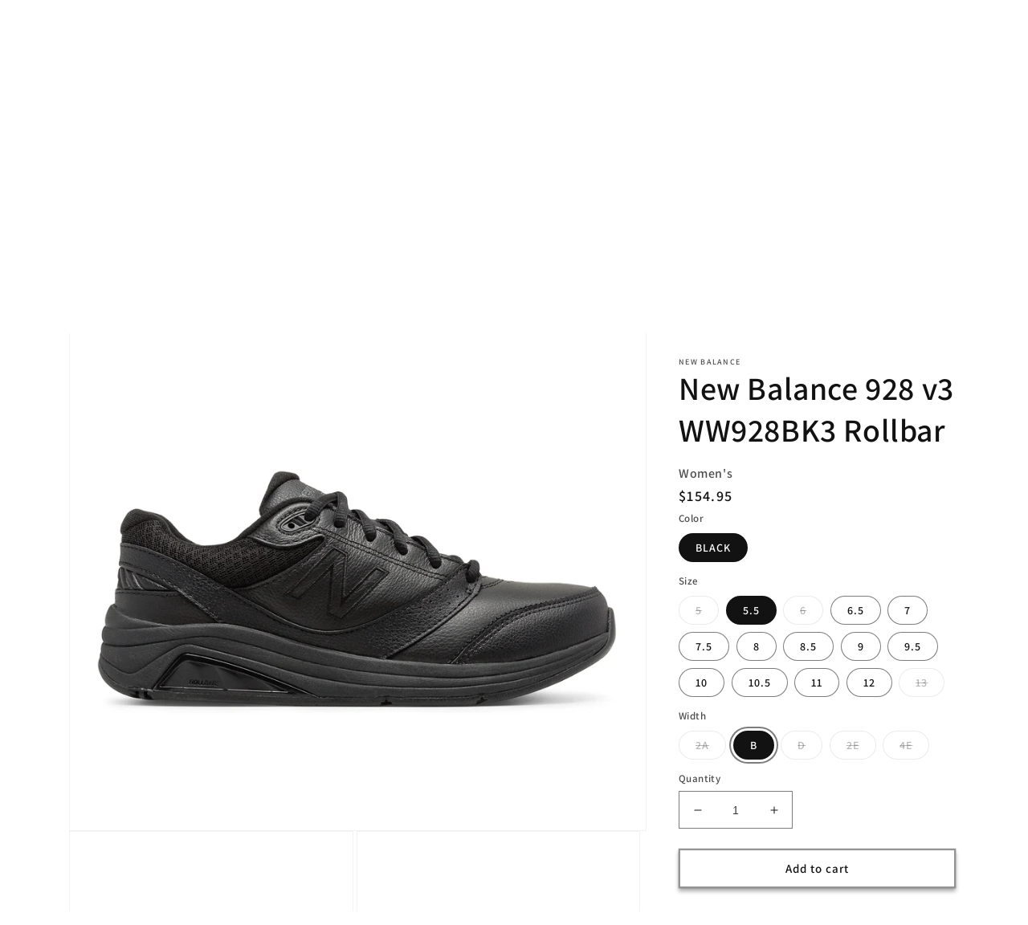

--- FILE ---
content_type: text/html; charset=utf-8
request_url: https://nextsteptampa.com/products/women-walking
body_size: 38620
content:
<!doctype html>
<html class="no-js" lang="en">
  <head>
	<!-- Added by AVADA SEO Suite -->
	





<meta name="twitter:image" content="http://nextsteptampa.com/cdn/shop/products/ww928bk3_2.jpg?v=1648420740">
    
<script>window.FPConfig = {};window.FPConfig.ignoreKeywords=["/cart","/account"]</script>





	<!-- /Added by AVADA SEO Suite -->
    <meta charset="utf-8">
    <meta http-equiv="X-UA-Compatible" content="IE=edge">
    <meta name="viewport" content="width=device-width,initial-scale=1">
    <meta name="theme-color" content="">
    <link rel="canonical" href="https://nextsteptampa.com/products/women-walking">
    <link rel="preconnect" href="https://cdn.shopify.com" crossorigin><link rel="preconnect" href="https://fonts.shopifycdn.com" crossorigin><title>
      New Balance 928 v3 WW928BK3 Rollbar
 &ndash; Next Step Athletics</title>

    
      <meta name="description" content="Stable and steady wins the race. The New Balance 928 women’s walking shoe features motion control and ROLLBAR stability technologies and ABZORB cushioning for comfort from morning till midnight. Style #: WW928BK3 Leather upper Removable polyurethane footbeds Rubber outsole">
    

    

<meta property="og:site_name" content="Next Step Athletics">
<meta property="og:url" content="https://nextsteptampa.com/products/women-walking">
<meta property="og:title" content="New Balance 928 v3 WW928BK3 Rollbar">
<meta property="og:type" content="product">
<meta property="og:description" content="Stable and steady wins the race. The New Balance 928 women’s walking shoe features motion control and ROLLBAR stability technologies and ABZORB cushioning for comfort from morning till midnight. Style #: WW928BK3 Leather upper Removable polyurethane footbeds Rubber outsole"><meta property="og:image" content="http://nextsteptampa.com/cdn/shop/products/ww928bk3_2.jpg?v=1648420740">
  <meta property="og:image:secure_url" content="https://nextsteptampa.com/cdn/shop/products/ww928bk3_2.jpg?v=1648420740">
  <meta property="og:image:width" content="1600">
  <meta property="og:image:height" content="1600"><meta property="og:price:amount" content="154.95">
  <meta property="og:price:currency" content="USD"><meta name="twitter:card" content="summary_large_image">
<meta name="twitter:title" content="New Balance 928 v3 WW928BK3 Rollbar">
<meta name="twitter:description" content="Stable and steady wins the race. The New Balance 928 women’s walking shoe features motion control and ROLLBAR stability technologies and ABZORB cushioning for comfort from morning till midnight. Style #: WW928BK3 Leather upper Removable polyurethane footbeds Rubber outsole">


    <script src="//nextsteptampa.com/cdn/shop/t/5/assets/global.js?v=24850326154503943211657032359" defer="defer"></script>
    <script>window.performance && window.performance.mark && window.performance.mark('shopify.content_for_header.start');</script><meta name="google-site-verification" content="wsY8Uwo-IRB0wCRyZP-5iQZ3ZZWLKwYxF1Idld2LLzQ">
<meta id="shopify-digital-wallet" name="shopify-digital-wallet" content="/61081583852/digital_wallets/dialog">
<meta name="shopify-checkout-api-token" content="8edcc27bd57af0cf2b88ea3ad8bdceaa">
<link rel="alternate" type="application/json+oembed" href="https://nextsteptampa.com/products/women-walking.oembed">
<script async="async" src="/checkouts/internal/preloads.js?locale=en-US"></script>
<script id="apple-pay-shop-capabilities" type="application/json">{"shopId":61081583852,"countryCode":"US","currencyCode":"USD","merchantCapabilities":["supports3DS"],"merchantId":"gid:\/\/shopify\/Shop\/61081583852","merchantName":"Next Step Athletics","requiredBillingContactFields":["postalAddress","email"],"requiredShippingContactFields":["postalAddress","email"],"shippingType":"shipping","supportedNetworks":["visa","masterCard","amex","discover","jcb"],"total":{"type":"pending","label":"Next Step Athletics","amount":"1.00"},"shopifyPaymentsEnabled":false,"supportsSubscriptions":false}</script>
<script id="shopify-features" type="application/json">{"accessToken":"8edcc27bd57af0cf2b88ea3ad8bdceaa","betas":["rich-media-storefront-analytics"],"domain":"nextsteptampa.com","predictiveSearch":true,"shopId":61081583852,"locale":"en"}</script>
<script>var Shopify = Shopify || {};
Shopify.shop = "next-step-shoes.myshopify.com";
Shopify.locale = "en";
Shopify.currency = {"active":"USD","rate":"1.0"};
Shopify.country = "US";
Shopify.theme = {"name":"Latest Dawn","id":133815304428,"schema_name":"Dawn","schema_version":"6.0.2","theme_store_id":887,"role":"main"};
Shopify.theme.handle = "null";
Shopify.theme.style = {"id":null,"handle":null};
Shopify.cdnHost = "nextsteptampa.com/cdn";
Shopify.routes = Shopify.routes || {};
Shopify.routes.root = "/";</script>
<script type="module">!function(o){(o.Shopify=o.Shopify||{}).modules=!0}(window);</script>
<script>!function(o){function n(){var o=[];function n(){o.push(Array.prototype.slice.apply(arguments))}return n.q=o,n}var t=o.Shopify=o.Shopify||{};t.loadFeatures=n(),t.autoloadFeatures=n()}(window);</script>
<script id="shop-js-analytics" type="application/json">{"pageType":"product"}</script>
<script defer="defer" async type="module" src="//nextsteptampa.com/cdn/shopifycloud/shop-js/modules/v2/client.init-shop-cart-sync_C5BV16lS.en.esm.js"></script>
<script defer="defer" async type="module" src="//nextsteptampa.com/cdn/shopifycloud/shop-js/modules/v2/chunk.common_CygWptCX.esm.js"></script>
<script type="module">
  await import("//nextsteptampa.com/cdn/shopifycloud/shop-js/modules/v2/client.init-shop-cart-sync_C5BV16lS.en.esm.js");
await import("//nextsteptampa.com/cdn/shopifycloud/shop-js/modules/v2/chunk.common_CygWptCX.esm.js");

  window.Shopify.SignInWithShop?.initShopCartSync?.({"fedCMEnabled":true,"windoidEnabled":true});

</script>
<script>(function() {
  var isLoaded = false;
  function asyncLoad() {
    if (isLoaded) return;
    isLoaded = true;
    var urls = ["\/\/cdn.shopify.com\/proxy\/d749ec71716577a38d206d1fcc5023dbae692d42d35bebc374e42e0d9deae48b\/bingshoppingtool-t2app-prod.trafficmanager.net\/uet\/tracking_script?shop=next-step-shoes.myshopify.com\u0026sp-cache-control=cHVibGljLCBtYXgtYWdlPTkwMA"];
    for (var i = 0; i < urls.length; i++) {
      var s = document.createElement('script');
      s.type = 'text/javascript';
      s.async = true;
      s.src = urls[i];
      var x = document.getElementsByTagName('script')[0];
      x.parentNode.insertBefore(s, x);
    }
  };
  if(window.attachEvent) {
    window.attachEvent('onload', asyncLoad);
  } else {
    window.addEventListener('load', asyncLoad, false);
  }
})();</script>
<script id="__st">var __st={"a":61081583852,"offset":-18000,"reqid":"ea0c541e-fb17-4445-9991-09aa8dd67298-1768662177","pageurl":"nextsteptampa.com\/products\/women-walking","u":"97fbd9444286","p":"product","rtyp":"product","rid":7579816165612};</script>
<script>window.ShopifyPaypalV4VisibilityTracking = true;</script>
<script id="captcha-bootstrap">!function(){'use strict';const t='contact',e='account',n='new_comment',o=[[t,t],['blogs',n],['comments',n],[t,'customer']],c=[[e,'customer_login'],[e,'guest_login'],[e,'recover_customer_password'],[e,'create_customer']],r=t=>t.map((([t,e])=>`form[action*='/${t}']:not([data-nocaptcha='true']) input[name='form_type'][value='${e}']`)).join(','),a=t=>()=>t?[...document.querySelectorAll(t)].map((t=>t.form)):[];function s(){const t=[...o],e=r(t);return a(e)}const i='password',u='form_key',d=['recaptcha-v3-token','g-recaptcha-response','h-captcha-response',i],f=()=>{try{return window.sessionStorage}catch{return}},m='__shopify_v',_=t=>t.elements[u];function p(t,e,n=!1){try{const o=window.sessionStorage,c=JSON.parse(o.getItem(e)),{data:r}=function(t){const{data:e,action:n}=t;return t[m]||n?{data:e,action:n}:{data:t,action:n}}(c);for(const[e,n]of Object.entries(r))t.elements[e]&&(t.elements[e].value=n);n&&o.removeItem(e)}catch(o){console.error('form repopulation failed',{error:o})}}const l='form_type',E='cptcha';function T(t){t.dataset[E]=!0}const w=window,h=w.document,L='Shopify',v='ce_forms',y='captcha';let A=!1;((t,e)=>{const n=(g='f06e6c50-85a8-45c8-87d0-21a2b65856fe',I='https://cdn.shopify.com/shopifycloud/storefront-forms-hcaptcha/ce_storefront_forms_captcha_hcaptcha.v1.5.2.iife.js',D={infoText:'Protected by hCaptcha',privacyText:'Privacy',termsText:'Terms'},(t,e,n)=>{const o=w[L][v],c=o.bindForm;if(c)return c(t,g,e,D).then(n);var r;o.q.push([[t,g,e,D],n]),r=I,A||(h.body.append(Object.assign(h.createElement('script'),{id:'captcha-provider',async:!0,src:r})),A=!0)});var g,I,D;w[L]=w[L]||{},w[L][v]=w[L][v]||{},w[L][v].q=[],w[L][y]=w[L][y]||{},w[L][y].protect=function(t,e){n(t,void 0,e),T(t)},Object.freeze(w[L][y]),function(t,e,n,w,h,L){const[v,y,A,g]=function(t,e,n){const i=e?o:[],u=t?c:[],d=[...i,...u],f=r(d),m=r(i),_=r(d.filter((([t,e])=>n.includes(e))));return[a(f),a(m),a(_),s()]}(w,h,L),I=t=>{const e=t.target;return e instanceof HTMLFormElement?e:e&&e.form},D=t=>v().includes(t);t.addEventListener('submit',(t=>{const e=I(t);if(!e)return;const n=D(e)&&!e.dataset.hcaptchaBound&&!e.dataset.recaptchaBound,o=_(e),c=g().includes(e)&&(!o||!o.value);(n||c)&&t.preventDefault(),c&&!n&&(function(t){try{if(!f())return;!function(t){const e=f();if(!e)return;const n=_(t);if(!n)return;const o=n.value;o&&e.removeItem(o)}(t);const e=Array.from(Array(32),(()=>Math.random().toString(36)[2])).join('');!function(t,e){_(t)||t.append(Object.assign(document.createElement('input'),{type:'hidden',name:u})),t.elements[u].value=e}(t,e),function(t,e){const n=f();if(!n)return;const o=[...t.querySelectorAll(`input[type='${i}']`)].map((({name:t})=>t)),c=[...d,...o],r={};for(const[a,s]of new FormData(t).entries())c.includes(a)||(r[a]=s);n.setItem(e,JSON.stringify({[m]:1,action:t.action,data:r}))}(t,e)}catch(e){console.error('failed to persist form',e)}}(e),e.submit())}));const S=(t,e)=>{t&&!t.dataset[E]&&(n(t,e.some((e=>e===t))),T(t))};for(const o of['focusin','change'])t.addEventListener(o,(t=>{const e=I(t);D(e)&&S(e,y())}));const B=e.get('form_key'),M=e.get(l),P=B&&M;t.addEventListener('DOMContentLoaded',(()=>{const t=y();if(P)for(const e of t)e.elements[l].value===M&&p(e,B);[...new Set([...A(),...v().filter((t=>'true'===t.dataset.shopifyCaptcha))])].forEach((e=>S(e,t)))}))}(h,new URLSearchParams(w.location.search),n,t,e,['guest_login'])})(!0,!0)}();</script>
<script integrity="sha256-4kQ18oKyAcykRKYeNunJcIwy7WH5gtpwJnB7kiuLZ1E=" data-source-attribution="shopify.loadfeatures" defer="defer" src="//nextsteptampa.com/cdn/shopifycloud/storefront/assets/storefront/load_feature-a0a9edcb.js" crossorigin="anonymous"></script>
<script data-source-attribution="shopify.dynamic_checkout.dynamic.init">var Shopify=Shopify||{};Shopify.PaymentButton=Shopify.PaymentButton||{isStorefrontPortableWallets:!0,init:function(){window.Shopify.PaymentButton.init=function(){};var t=document.createElement("script");t.src="https://nextsteptampa.com/cdn/shopifycloud/portable-wallets/latest/portable-wallets.en.js",t.type="module",document.head.appendChild(t)}};
</script>
<script data-source-attribution="shopify.dynamic_checkout.buyer_consent">
  function portableWalletsHideBuyerConsent(e){var t=document.getElementById("shopify-buyer-consent"),n=document.getElementById("shopify-subscription-policy-button");t&&n&&(t.classList.add("hidden"),t.setAttribute("aria-hidden","true"),n.removeEventListener("click",e))}function portableWalletsShowBuyerConsent(e){var t=document.getElementById("shopify-buyer-consent"),n=document.getElementById("shopify-subscription-policy-button");t&&n&&(t.classList.remove("hidden"),t.removeAttribute("aria-hidden"),n.addEventListener("click",e))}window.Shopify?.PaymentButton&&(window.Shopify.PaymentButton.hideBuyerConsent=portableWalletsHideBuyerConsent,window.Shopify.PaymentButton.showBuyerConsent=portableWalletsShowBuyerConsent);
</script>
<script>
  function portableWalletsCleanup(e){e&&e.src&&console.error("Failed to load portable wallets script "+e.src);var t=document.querySelectorAll("shopify-accelerated-checkout .shopify-payment-button__skeleton, shopify-accelerated-checkout-cart .wallet-cart-button__skeleton"),e=document.getElementById("shopify-buyer-consent");for(let e=0;e<t.length;e++)t[e].remove();e&&e.remove()}function portableWalletsNotLoadedAsModule(e){e instanceof ErrorEvent&&"string"==typeof e.message&&e.message.includes("import.meta")&&"string"==typeof e.filename&&e.filename.includes("portable-wallets")&&(window.removeEventListener("error",portableWalletsNotLoadedAsModule),window.Shopify.PaymentButton.failedToLoad=e,"loading"===document.readyState?document.addEventListener("DOMContentLoaded",window.Shopify.PaymentButton.init):window.Shopify.PaymentButton.init())}window.addEventListener("error",portableWalletsNotLoadedAsModule);
</script>

<script type="module" src="https://nextsteptampa.com/cdn/shopifycloud/portable-wallets/latest/portable-wallets.en.js" onError="portableWalletsCleanup(this)" crossorigin="anonymous"></script>
<script nomodule>
  document.addEventListener("DOMContentLoaded", portableWalletsCleanup);
</script>

<link id="shopify-accelerated-checkout-styles" rel="stylesheet" media="screen" href="https://nextsteptampa.com/cdn/shopifycloud/portable-wallets/latest/accelerated-checkout-backwards-compat.css" crossorigin="anonymous">
<style id="shopify-accelerated-checkout-cart">
        #shopify-buyer-consent {
  margin-top: 1em;
  display: inline-block;
  width: 100%;
}

#shopify-buyer-consent.hidden {
  display: none;
}

#shopify-subscription-policy-button {
  background: none;
  border: none;
  padding: 0;
  text-decoration: underline;
  font-size: inherit;
  cursor: pointer;
}

#shopify-subscription-policy-button::before {
  box-shadow: none;
}

      </style>
<script id="sections-script" data-sections="product-recommendations,header,footer" defer="defer" src="//nextsteptampa.com/cdn/shop/t/5/compiled_assets/scripts.js?1240"></script>
<script>window.performance && window.performance.mark && window.performance.mark('shopify.content_for_header.end');</script>


    <style data-shopify>
      @font-face {
  font-family: Assistant;
  font-weight: 600;
  font-style: normal;
  font-display: swap;
  src: url("//nextsteptampa.com/cdn/fonts/assistant/assistant_n6.b2cbcfa81550fc99b5d970d0ef582eebcbac24e0.woff2") format("woff2"),
       url("//nextsteptampa.com/cdn/fonts/assistant/assistant_n6.5dced1e1f897f561a8304b6ef1c533d81fd1c6e0.woff") format("woff");
}

      @font-face {
  font-family: Assistant;
  font-weight: 700;
  font-style: normal;
  font-display: swap;
  src: url("//nextsteptampa.com/cdn/fonts/assistant/assistant_n7.bf44452348ec8b8efa3aa3068825305886b1c83c.woff2") format("woff2"),
       url("//nextsteptampa.com/cdn/fonts/assistant/assistant_n7.0c887fee83f6b3bda822f1150b912c72da0f7b64.woff") format("woff");
}

      
      
      @font-face {
  font-family: Assistant;
  font-weight: 600;
  font-style: normal;
  font-display: swap;
  src: url("//nextsteptampa.com/cdn/fonts/assistant/assistant_n6.b2cbcfa81550fc99b5d970d0ef582eebcbac24e0.woff2") format("woff2"),
       url("//nextsteptampa.com/cdn/fonts/assistant/assistant_n6.5dced1e1f897f561a8304b6ef1c533d81fd1c6e0.woff") format("woff");
}


      :root {
        --font-body-family: Assistant, sans-serif;
        --font-body-style: normal;
        --font-body-weight: 600;
        --font-body-weight-bold: 900;

        --font-heading-family: Assistant, sans-serif;
        --font-heading-style: normal;
        --font-heading-weight: 600;

        --font-body-scale: 1.0;
        --font-heading-scale: 1.0;

        --color-base-text: 18, 18, 18;
        --color-shadow: 18, 18, 18;
        --color-base-background-1: 255, 255, 255;
        --color-base-background-2: 243, 243, 243;
        --color-base-solid-button-labels: 255, 255, 255;
        --color-base-outline-button-labels: 18, 18, 18;
        --color-base-accent-1: 18, 18, 18;
        --color-base-accent-2: 51, 79, 180;
        --payment-terms-background-color: #ffffff;

        --gradient-base-background-1: #ffffff;
        --gradient-base-background-2: #f3f3f3;
        --gradient-base-accent-1: #121212;
        --gradient-base-accent-2: #334fb4;

        --media-padding: px;
        --media-border-opacity: 0.05;
        --media-border-width: 1px;
        --media-radius: 0px;
        --media-shadow-opacity: 0.0;
        --media-shadow-horizontal-offset: 0px;
        --media-shadow-vertical-offset: 4px;
        --media-shadow-blur-radius: 5px;
        --media-shadow-visible: 0;

        --page-width: 120rem;
        --page-width-margin: 0rem;

        --card-image-padding: 0.0rem;
        --card-corner-radius: 0.0rem;
        --card-text-alignment: left;
        --card-border-width: 0.0rem;
        --card-border-opacity: 0.1;
        --card-shadow-opacity: 0.0;
        --card-shadow-visible: 0;
        --card-shadow-horizontal-offset: 0.0rem;
        --card-shadow-vertical-offset: 0.4rem;
        --card-shadow-blur-radius: 0.5rem;

        --badge-corner-radius: 4.0rem;

        --popup-border-width: 1px;
        --popup-border-opacity: 0.1;
        --popup-corner-radius: 0px;
        --popup-shadow-opacity: 0.0;
        --popup-shadow-horizontal-offset: 0px;
        --popup-shadow-vertical-offset: 4px;
        --popup-shadow-blur-radius: 5px;

        --drawer-border-width: 1px;
        --drawer-border-opacity: 0.1;
        --drawer-shadow-opacity: 0.0;
        --drawer-shadow-horizontal-offset: 0px;
        --drawer-shadow-vertical-offset: 4px;
        --drawer-shadow-blur-radius: 5px;

        --spacing-sections-desktop: 0px;
        --spacing-sections-mobile: 0px;

        --grid-desktop-vertical-spacing: 8px;
        --grid-desktop-horizontal-spacing: 8px;
        --grid-mobile-vertical-spacing: 4px;
        --grid-mobile-horizontal-spacing: 4px;

        --text-boxes-border-opacity: 0.1;
        --text-boxes-border-width: 0px;
        --text-boxes-radius: 0px;
        --text-boxes-shadow-opacity: 0.0;
        --text-boxes-shadow-visible: 0;
        --text-boxes-shadow-horizontal-offset: 0px;
        --text-boxes-shadow-vertical-offset: 4px;
        --text-boxes-shadow-blur-radius: 5px;

        --buttons-radius: 0px;
        --buttons-radius-outset: 0px;
        --buttons-border-width: 2px;
        --buttons-border-opacity: 0.45;
        --buttons-shadow-opacity: 0.35;
        --buttons-shadow-visible: 1;
        --buttons-shadow-horizontal-offset: 0px;
        --buttons-shadow-vertical-offset: 4px;
        --buttons-shadow-blur-radius: 5px;
        --buttons-border-offset: 0.3px;

        --inputs-radius: 0px;
        --inputs-border-width: 1px;
        --inputs-border-opacity: 0.55;
        --inputs-shadow-opacity: 0.0;
        --inputs-shadow-horizontal-offset: 0px;
        --inputs-margin-offset: 0px;
        --inputs-shadow-vertical-offset: 4px;
        --inputs-shadow-blur-radius: 5px;
        --inputs-radius-outset: 0px;

        --variant-pills-radius: 40px;
        --variant-pills-border-width: 1px;
        --variant-pills-border-opacity: 0.55;
        --variant-pills-shadow-opacity: 0.0;
        --variant-pills-shadow-horizontal-offset: 0px;
        --variant-pills-shadow-vertical-offset: 4px;
        --variant-pills-shadow-blur-radius: 5px;
      }

      *,
      *::before,
      *::after {
        box-sizing: inherit;
      }

      html {
        box-sizing: border-box;
        font-size: calc(var(--font-body-scale) * 62.5%);
        height: 100%;
      }

      body {
        display: grid;
        grid-template-rows: auto auto 1fr auto;
        grid-template-columns: 100%;
        min-height: 100%;
        margin: 0;
        font-size: 1.5rem;
        letter-spacing: 0.06rem;
        line-height: calc(1 + 0.8 / var(--font-body-scale));
        font-family: var(--font-body-family);
        font-style: var(--font-body-style);
        font-weight: var(--font-body-weight);
      }

      @media screen and (min-width: 750px) {
        body {
          font-size: 1.6rem;
        }
      }
    </style>

    <link href="//nextsteptampa.com/cdn/shop/t/5/assets/base.css?v=19666067365360246481657032361" rel="stylesheet" type="text/css" media="all" />
<link rel="preload" as="font" href="//nextsteptampa.com/cdn/fonts/assistant/assistant_n6.b2cbcfa81550fc99b5d970d0ef582eebcbac24e0.woff2" type="font/woff2" crossorigin><link rel="preload" as="font" href="//nextsteptampa.com/cdn/fonts/assistant/assistant_n6.b2cbcfa81550fc99b5d970d0ef582eebcbac24e0.woff2" type="font/woff2" crossorigin><link rel="stylesheet" href="//nextsteptampa.com/cdn/shop/t/5/assets/component-predictive-search.css?v=165644661289088488651657032358" media="print" onload="this.media='all'"><script>document.documentElement.className = document.documentElement.className.replace('no-js', 'js');
    if (Shopify.designMode) {
      document.documentElement.classList.add('shopify-design-mode');
    }
    </script>
  
                  <script src="//nextsteptampa.com/cdn/shop/t/5/assets/bss-file-configdata.js?v=19453381437224918031657988439" type="text/javascript"></script> <script src="//nextsteptampa.com/cdn/shop/t/5/assets/bss-file-configdata-banner.js?v=151034973688681356691695302445" type="text/javascript"></script> <script src="//nextsteptampa.com/cdn/shop/t/5/assets/bss-file-configdata-popup.js?v=173992696638277510541695302446" type="text/javascript"></script><script>
                if (typeof BSS_PL == 'undefined') {
                    var BSS_PL = {};
                }
                var bssPlApiServer = "https://product-labels-pro.bsscommerce.com";
                BSS_PL.customerTags = 'null';
                BSS_PL.customerId = 'null';
                BSS_PL.configData = configDatas;
                BSS_PL.configDataBanner = configDataBanners ? configDataBanners : [];
                BSS_PL.configDataPopup = configDataPopups ? configDataPopups : [];
                BSS_PL.storeId = 25387;
                BSS_PL.currentPlan = "free";
                BSS_PL.storeIdCustomOld = "10678";
                BSS_PL.storeIdOldWIthPriority = "12200";
                BSS_PL.apiServerProduction = "https://product-labels-pro.bsscommerce.com";
                
                BSS_PL.integration = {"laiReview":{"status":0,"config":[]}}
                </script>
            <style>
.homepage-slideshow .slick-slide .bss_pl_img {
    visibility: hidden !important;
}
</style>
                    <!-- BEGIN app block: shopify://apps/minmaxify-order-limits/blocks/app-embed-block/3acfba32-89f3-4377-ae20-cbb9abc48475 --><script type="text/javascript" src="https://limits.minmaxify.com/next-step-shoes.myshopify.com?v=129&r=20250312161824"></script>

<!-- END app block --><link href="https://monorail-edge.shopifysvc.com" rel="dns-prefetch">
<script>(function(){if ("sendBeacon" in navigator && "performance" in window) {try {var session_token_from_headers = performance.getEntriesByType('navigation')[0].serverTiming.find(x => x.name == '_s').description;} catch {var session_token_from_headers = undefined;}var session_cookie_matches = document.cookie.match(/_shopify_s=([^;]*)/);var session_token_from_cookie = session_cookie_matches && session_cookie_matches.length === 2 ? session_cookie_matches[1] : "";var session_token = session_token_from_headers || session_token_from_cookie || "";function handle_abandonment_event(e) {var entries = performance.getEntries().filter(function(entry) {return /monorail-edge.shopifysvc.com/.test(entry.name);});if (!window.abandonment_tracked && entries.length === 0) {window.abandonment_tracked = true;var currentMs = Date.now();var navigation_start = performance.timing.navigationStart;var payload = {shop_id: 61081583852,url: window.location.href,navigation_start,duration: currentMs - navigation_start,session_token,page_type: "product"};window.navigator.sendBeacon("https://monorail-edge.shopifysvc.com/v1/produce", JSON.stringify({schema_id: "online_store_buyer_site_abandonment/1.1",payload: payload,metadata: {event_created_at_ms: currentMs,event_sent_at_ms: currentMs}}));}}window.addEventListener('pagehide', handle_abandonment_event);}}());</script>
<script id="web-pixels-manager-setup">(function e(e,d,r,n,o){if(void 0===o&&(o={}),!Boolean(null===(a=null===(i=window.Shopify)||void 0===i?void 0:i.analytics)||void 0===a?void 0:a.replayQueue)){var i,a;window.Shopify=window.Shopify||{};var t=window.Shopify;t.analytics=t.analytics||{};var s=t.analytics;s.replayQueue=[],s.publish=function(e,d,r){return s.replayQueue.push([e,d,r]),!0};try{self.performance.mark("wpm:start")}catch(e){}var l=function(){var e={modern:/Edge?\/(1{2}[4-9]|1[2-9]\d|[2-9]\d{2}|\d{4,})\.\d+(\.\d+|)|Firefox\/(1{2}[4-9]|1[2-9]\d|[2-9]\d{2}|\d{4,})\.\d+(\.\d+|)|Chrom(ium|e)\/(9{2}|\d{3,})\.\d+(\.\d+|)|(Maci|X1{2}).+ Version\/(15\.\d+|(1[6-9]|[2-9]\d|\d{3,})\.\d+)([,.]\d+|)( \(\w+\)|)( Mobile\/\w+|) Safari\/|Chrome.+OPR\/(9{2}|\d{3,})\.\d+\.\d+|(CPU[ +]OS|iPhone[ +]OS|CPU[ +]iPhone|CPU IPhone OS|CPU iPad OS)[ +]+(15[._]\d+|(1[6-9]|[2-9]\d|\d{3,})[._]\d+)([._]\d+|)|Android:?[ /-](13[3-9]|1[4-9]\d|[2-9]\d{2}|\d{4,})(\.\d+|)(\.\d+|)|Android.+Firefox\/(13[5-9]|1[4-9]\d|[2-9]\d{2}|\d{4,})\.\d+(\.\d+|)|Android.+Chrom(ium|e)\/(13[3-9]|1[4-9]\d|[2-9]\d{2}|\d{4,})\.\d+(\.\d+|)|SamsungBrowser\/([2-9]\d|\d{3,})\.\d+/,legacy:/Edge?\/(1[6-9]|[2-9]\d|\d{3,})\.\d+(\.\d+|)|Firefox\/(5[4-9]|[6-9]\d|\d{3,})\.\d+(\.\d+|)|Chrom(ium|e)\/(5[1-9]|[6-9]\d|\d{3,})\.\d+(\.\d+|)([\d.]+$|.*Safari\/(?![\d.]+ Edge\/[\d.]+$))|(Maci|X1{2}).+ Version\/(10\.\d+|(1[1-9]|[2-9]\d|\d{3,})\.\d+)([,.]\d+|)( \(\w+\)|)( Mobile\/\w+|) Safari\/|Chrome.+OPR\/(3[89]|[4-9]\d|\d{3,})\.\d+\.\d+|(CPU[ +]OS|iPhone[ +]OS|CPU[ +]iPhone|CPU IPhone OS|CPU iPad OS)[ +]+(10[._]\d+|(1[1-9]|[2-9]\d|\d{3,})[._]\d+)([._]\d+|)|Android:?[ /-](13[3-9]|1[4-9]\d|[2-9]\d{2}|\d{4,})(\.\d+|)(\.\d+|)|Mobile Safari.+OPR\/([89]\d|\d{3,})\.\d+\.\d+|Android.+Firefox\/(13[5-9]|1[4-9]\d|[2-9]\d{2}|\d{4,})\.\d+(\.\d+|)|Android.+Chrom(ium|e)\/(13[3-9]|1[4-9]\d|[2-9]\d{2}|\d{4,})\.\d+(\.\d+|)|Android.+(UC? ?Browser|UCWEB|U3)[ /]?(15\.([5-9]|\d{2,})|(1[6-9]|[2-9]\d|\d{3,})\.\d+)\.\d+|SamsungBrowser\/(5\.\d+|([6-9]|\d{2,})\.\d+)|Android.+MQ{2}Browser\/(14(\.(9|\d{2,})|)|(1[5-9]|[2-9]\d|\d{3,})(\.\d+|))(\.\d+|)|K[Aa][Ii]OS\/(3\.\d+|([4-9]|\d{2,})\.\d+)(\.\d+|)/},d=e.modern,r=e.legacy,n=navigator.userAgent;return n.match(d)?"modern":n.match(r)?"legacy":"unknown"}(),u="modern"===l?"modern":"legacy",c=(null!=n?n:{modern:"",legacy:""})[u],f=function(e){return[e.baseUrl,"/wpm","/b",e.hashVersion,"modern"===e.buildTarget?"m":"l",".js"].join("")}({baseUrl:d,hashVersion:r,buildTarget:u}),m=function(e){var d=e.version,r=e.bundleTarget,n=e.surface,o=e.pageUrl,i=e.monorailEndpoint;return{emit:function(e){var a=e.status,t=e.errorMsg,s=(new Date).getTime(),l=JSON.stringify({metadata:{event_sent_at_ms:s},events:[{schema_id:"web_pixels_manager_load/3.1",payload:{version:d,bundle_target:r,page_url:o,status:a,surface:n,error_msg:t},metadata:{event_created_at_ms:s}}]});if(!i)return console&&console.warn&&console.warn("[Web Pixels Manager] No Monorail endpoint provided, skipping logging."),!1;try{return self.navigator.sendBeacon.bind(self.navigator)(i,l)}catch(e){}var u=new XMLHttpRequest;try{return u.open("POST",i,!0),u.setRequestHeader("Content-Type","text/plain"),u.send(l),!0}catch(e){return console&&console.warn&&console.warn("[Web Pixels Manager] Got an unhandled error while logging to Monorail."),!1}}}}({version:r,bundleTarget:l,surface:e.surface,pageUrl:self.location.href,monorailEndpoint:e.monorailEndpoint});try{o.browserTarget=l,function(e){var d=e.src,r=e.async,n=void 0===r||r,o=e.onload,i=e.onerror,a=e.sri,t=e.scriptDataAttributes,s=void 0===t?{}:t,l=document.createElement("script"),u=document.querySelector("head"),c=document.querySelector("body");if(l.async=n,l.src=d,a&&(l.integrity=a,l.crossOrigin="anonymous"),s)for(var f in s)if(Object.prototype.hasOwnProperty.call(s,f))try{l.dataset[f]=s[f]}catch(e){}if(o&&l.addEventListener("load",o),i&&l.addEventListener("error",i),u)u.appendChild(l);else{if(!c)throw new Error("Did not find a head or body element to append the script");c.appendChild(l)}}({src:f,async:!0,onload:function(){if(!function(){var e,d;return Boolean(null===(d=null===(e=window.Shopify)||void 0===e?void 0:e.analytics)||void 0===d?void 0:d.initialized)}()){var d=window.webPixelsManager.init(e)||void 0;if(d){var r=window.Shopify.analytics;r.replayQueue.forEach((function(e){var r=e[0],n=e[1],o=e[2];d.publishCustomEvent(r,n,o)})),r.replayQueue=[],r.publish=d.publishCustomEvent,r.visitor=d.visitor,r.initialized=!0}}},onerror:function(){return m.emit({status:"failed",errorMsg:"".concat(f," has failed to load")})},sri:function(e){var d=/^sha384-[A-Za-z0-9+/=]+$/;return"string"==typeof e&&d.test(e)}(c)?c:"",scriptDataAttributes:o}),m.emit({status:"loading"})}catch(e){m.emit({status:"failed",errorMsg:(null==e?void 0:e.message)||"Unknown error"})}}})({shopId: 61081583852,storefrontBaseUrl: "https://nextsteptampa.com",extensionsBaseUrl: "https://extensions.shopifycdn.com/cdn/shopifycloud/web-pixels-manager",monorailEndpoint: "https://monorail-edge.shopifysvc.com/unstable/produce_batch",surface: "storefront-renderer",enabledBetaFlags: ["2dca8a86"],webPixelsConfigList: [{"id":"1682637036","configuration":"{\"ti\":\"149008690\",\"endpoint\":\"https:\/\/bat.bing.com\/action\/0\"}","eventPayloadVersion":"v1","runtimeContext":"STRICT","scriptVersion":"5ee93563fe31b11d2d65e2f09a5229dc","type":"APP","apiClientId":2997493,"privacyPurposes":["ANALYTICS","MARKETING","SALE_OF_DATA"],"dataSharingAdjustments":{"protectedCustomerApprovalScopes":["read_customer_personal_data"]}},{"id":"540639468","configuration":"{\"config\":\"{\\\"pixel_id\\\":\\\"AW-709274508\\\",\\\"target_country\\\":\\\"US\\\",\\\"gtag_events\\\":[{\\\"type\\\":\\\"search\\\",\\\"action_label\\\":\\\"AW-709274508\\\/L61YCPCy8a8DEIzXmtIC\\\"},{\\\"type\\\":\\\"begin_checkout\\\",\\\"action_label\\\":\\\"AW-709274508\\\/DPlyCO2y8a8DEIzXmtIC\\\"},{\\\"type\\\":\\\"view_item\\\",\\\"action_label\\\":[\\\"AW-709274508\\\/imOgCOey8a8DEIzXmtIC\\\",\\\"MC-2CJRFKD6NF\\\"]},{\\\"type\\\":\\\"purchase\\\",\\\"action_label\\\":[\\\"AW-709274508\\\/pgUpCOSy8a8DEIzXmtIC\\\",\\\"MC-2CJRFKD6NF\\\"]},{\\\"type\\\":\\\"page_view\\\",\\\"action_label\\\":[\\\"AW-709274508\\\/bjMfCOGy8a8DEIzXmtIC\\\",\\\"MC-2CJRFKD6NF\\\"]},{\\\"type\\\":\\\"add_payment_info\\\",\\\"action_label\\\":\\\"AW-709274508\\\/2xNiCPOy8a8DEIzXmtIC\\\"},{\\\"type\\\":\\\"add_to_cart\\\",\\\"action_label\\\":\\\"AW-709274508\\\/nzKXCOqy8a8DEIzXmtIC\\\"}],\\\"enable_monitoring_mode\\\":false}\"}","eventPayloadVersion":"v1","runtimeContext":"OPEN","scriptVersion":"b2a88bafab3e21179ed38636efcd8a93","type":"APP","apiClientId":1780363,"privacyPurposes":[],"dataSharingAdjustments":{"protectedCustomerApprovalScopes":["read_customer_address","read_customer_email","read_customer_name","read_customer_personal_data","read_customer_phone"]}},{"id":"shopify-app-pixel","configuration":"{}","eventPayloadVersion":"v1","runtimeContext":"STRICT","scriptVersion":"0450","apiClientId":"shopify-pixel","type":"APP","privacyPurposes":["ANALYTICS","MARKETING"]},{"id":"shopify-custom-pixel","eventPayloadVersion":"v1","runtimeContext":"LAX","scriptVersion":"0450","apiClientId":"shopify-pixel","type":"CUSTOM","privacyPurposes":["ANALYTICS","MARKETING"]}],isMerchantRequest: false,initData: {"shop":{"name":"Next Step Athletics","paymentSettings":{"currencyCode":"USD"},"myshopifyDomain":"next-step-shoes.myshopify.com","countryCode":"US","storefrontUrl":"https:\/\/nextsteptampa.com"},"customer":null,"cart":null,"checkout":null,"productVariants":[{"price":{"amount":154.95,"currencyCode":"USD"},"product":{"title":"New Balance 928 v3 WW928BK3 Rollbar","vendor":"NEW BALANCE","id":"7579816165612","untranslatedTitle":"New Balance 928 v3 WW928BK3 Rollbar","url":"\/products\/women-walking","type":"Women's"},"id":"42583180706028","image":{"src":"\/\/nextsteptampa.com\/cdn\/shop\/products\/ww928bk3_2.jpg?v=1648420740"},"sku":"WW928BK3","title":"BLACK \/ 5 \/ 2A","untranslatedTitle":"BLACK \/ 5 \/ 2A"},{"price":{"amount":154.95,"currencyCode":"USD"},"product":{"title":"New Balance 928 v3 WW928BK3 Rollbar","vendor":"NEW BALANCE","id":"7579816165612","untranslatedTitle":"New Balance 928 v3 WW928BK3 Rollbar","url":"\/products\/women-walking","type":"Women's"},"id":"42583180738796","image":{"src":"\/\/nextsteptampa.com\/cdn\/shop\/products\/ww928bk3_2.jpg?v=1648420740"},"sku":"WW928BK3","title":"BLACK \/ 5 \/ B","untranslatedTitle":"BLACK \/ 5 \/ B"},{"price":{"amount":154.95,"currencyCode":"USD"},"product":{"title":"New Balance 928 v3 WW928BK3 Rollbar","vendor":"NEW BALANCE","id":"7579816165612","untranslatedTitle":"New Balance 928 v3 WW928BK3 Rollbar","url":"\/products\/women-walking","type":"Women's"},"id":"42583180771564","image":{"src":"\/\/nextsteptampa.com\/cdn\/shop\/products\/ww928bk3_2.jpg?v=1648420740"},"sku":"WW928BK3","title":"BLACK \/ 5 \/ D","untranslatedTitle":"BLACK \/ 5 \/ D"},{"price":{"amount":154.95,"currencyCode":"USD"},"product":{"title":"New Balance 928 v3 WW928BK3 Rollbar","vendor":"NEW BALANCE","id":"7579816165612","untranslatedTitle":"New Balance 928 v3 WW928BK3 Rollbar","url":"\/products\/women-walking","type":"Women's"},"id":"42583180804332","image":{"src":"\/\/nextsteptampa.com\/cdn\/shop\/products\/ww928bk3_2.jpg?v=1648420740"},"sku":"WW928BK3","title":"BLACK \/ 5 \/ 2E","untranslatedTitle":"BLACK \/ 5 \/ 2E"},{"price":{"amount":154.95,"currencyCode":"USD"},"product":{"title":"New Balance 928 v3 WW928BK3 Rollbar","vendor":"NEW BALANCE","id":"7579816165612","untranslatedTitle":"New Balance 928 v3 WW928BK3 Rollbar","url":"\/products\/women-walking","type":"Women's"},"id":"42583180837100","image":{"src":"\/\/nextsteptampa.com\/cdn\/shop\/products\/ww928bk3_2.jpg?v=1648420740"},"sku":"WW928BK3","title":"BLACK \/ 5 \/ 4E","untranslatedTitle":"BLACK \/ 5 \/ 4E"},{"price":{"amount":154.95,"currencyCode":"USD"},"product":{"title":"New Balance 928 v3 WW928BK3 Rollbar","vendor":"NEW BALANCE","id":"7579816165612","untranslatedTitle":"New Balance 928 v3 WW928BK3 Rollbar","url":"\/products\/women-walking","type":"Women's"},"id":"42583180869868","image":{"src":"\/\/nextsteptampa.com\/cdn\/shop\/products\/ww928bk3_2.jpg?v=1648420740"},"sku":"WW928BK3","title":"BLACK \/ 5.5 \/ 2A","untranslatedTitle":"BLACK \/ 5.5 \/ 2A"},{"price":{"amount":154.95,"currencyCode":"USD"},"product":{"title":"New Balance 928 v3 WW928BK3 Rollbar","vendor":"NEW BALANCE","id":"7579816165612","untranslatedTitle":"New Balance 928 v3 WW928BK3 Rollbar","url":"\/products\/women-walking","type":"Women's"},"id":"42583180902636","image":{"src":"\/\/nextsteptampa.com\/cdn\/shop\/products\/ww928bk3_2.jpg?v=1648420740"},"sku":"WW928BK3","title":"BLACK \/ 5.5 \/ B","untranslatedTitle":"BLACK \/ 5.5 \/ B"},{"price":{"amount":154.95,"currencyCode":"USD"},"product":{"title":"New Balance 928 v3 WW928BK3 Rollbar","vendor":"NEW BALANCE","id":"7579816165612","untranslatedTitle":"New Balance 928 v3 WW928BK3 Rollbar","url":"\/products\/women-walking","type":"Women's"},"id":"42583180935404","image":{"src":"\/\/nextsteptampa.com\/cdn\/shop\/products\/ww928bk3_2.jpg?v=1648420740"},"sku":"WW928BK3","title":"BLACK \/ 5.5 \/ D","untranslatedTitle":"BLACK \/ 5.5 \/ D"},{"price":{"amount":154.95,"currencyCode":"USD"},"product":{"title":"New Balance 928 v3 WW928BK3 Rollbar","vendor":"NEW BALANCE","id":"7579816165612","untranslatedTitle":"New Balance 928 v3 WW928BK3 Rollbar","url":"\/products\/women-walking","type":"Women's"},"id":"42583180968172","image":{"src":"\/\/nextsteptampa.com\/cdn\/shop\/products\/ww928bk3_2.jpg?v=1648420740"},"sku":"WW928BK3","title":"BLACK \/ 5.5 \/ 2E","untranslatedTitle":"BLACK \/ 5.5 \/ 2E"},{"price":{"amount":154.95,"currencyCode":"USD"},"product":{"title":"New Balance 928 v3 WW928BK3 Rollbar","vendor":"NEW BALANCE","id":"7579816165612","untranslatedTitle":"New Balance 928 v3 WW928BK3 Rollbar","url":"\/products\/women-walking","type":"Women's"},"id":"42583181000940","image":{"src":"\/\/nextsteptampa.com\/cdn\/shop\/products\/ww928bk3_2.jpg?v=1648420740"},"sku":"WW928BK3","title":"BLACK \/ 5.5 \/ 4E","untranslatedTitle":"BLACK \/ 5.5 \/ 4E"},{"price":{"amount":154.95,"currencyCode":"USD"},"product":{"title":"New Balance 928 v3 WW928BK3 Rollbar","vendor":"NEW BALANCE","id":"7579816165612","untranslatedTitle":"New Balance 928 v3 WW928BK3 Rollbar","url":"\/products\/women-walking","type":"Women's"},"id":"42583181033708","image":{"src":"\/\/nextsteptampa.com\/cdn\/shop\/products\/ww928bk3_2.jpg?v=1648420740"},"sku":"WW928BK3","title":"BLACK \/ 6 \/ 2A","untranslatedTitle":"BLACK \/ 6 \/ 2A"},{"price":{"amount":154.95,"currencyCode":"USD"},"product":{"title":"New Balance 928 v3 WW928BK3 Rollbar","vendor":"NEW BALANCE","id":"7579816165612","untranslatedTitle":"New Balance 928 v3 WW928BK3 Rollbar","url":"\/products\/women-walking","type":"Women's"},"id":"42583181066476","image":{"src":"\/\/nextsteptampa.com\/cdn\/shop\/products\/ww928bk3_2.jpg?v=1648420740"},"sku":"WW928BK3","title":"BLACK \/ 6 \/ B","untranslatedTitle":"BLACK \/ 6 \/ B"},{"price":{"amount":154.95,"currencyCode":"USD"},"product":{"title":"New Balance 928 v3 WW928BK3 Rollbar","vendor":"NEW BALANCE","id":"7579816165612","untranslatedTitle":"New Balance 928 v3 WW928BK3 Rollbar","url":"\/products\/women-walking","type":"Women's"},"id":"42583181099244","image":{"src":"\/\/nextsteptampa.com\/cdn\/shop\/products\/ww928bk3_2.jpg?v=1648420740"},"sku":"WW928BK3","title":"BLACK \/ 6 \/ D","untranslatedTitle":"BLACK \/ 6 \/ D"},{"price":{"amount":154.95,"currencyCode":"USD"},"product":{"title":"New Balance 928 v3 WW928BK3 Rollbar","vendor":"NEW BALANCE","id":"7579816165612","untranslatedTitle":"New Balance 928 v3 WW928BK3 Rollbar","url":"\/products\/women-walking","type":"Women's"},"id":"42583181132012","image":{"src":"\/\/nextsteptampa.com\/cdn\/shop\/products\/ww928bk3_2.jpg?v=1648420740"},"sku":"WW928BK3","title":"BLACK \/ 6 \/ 2E","untranslatedTitle":"BLACK \/ 6 \/ 2E"},{"price":{"amount":154.95,"currencyCode":"USD"},"product":{"title":"New Balance 928 v3 WW928BK3 Rollbar","vendor":"NEW BALANCE","id":"7579816165612","untranslatedTitle":"New Balance 928 v3 WW928BK3 Rollbar","url":"\/products\/women-walking","type":"Women's"},"id":"42583181164780","image":{"src":"\/\/nextsteptampa.com\/cdn\/shop\/products\/ww928bk3_2.jpg?v=1648420740"},"sku":"WW928BK3","title":"BLACK \/ 6 \/ 4E","untranslatedTitle":"BLACK \/ 6 \/ 4E"},{"price":{"amount":154.95,"currencyCode":"USD"},"product":{"title":"New Balance 928 v3 WW928BK3 Rollbar","vendor":"NEW BALANCE","id":"7579816165612","untranslatedTitle":"New Balance 928 v3 WW928BK3 Rollbar","url":"\/products\/women-walking","type":"Women's"},"id":"42583181197548","image":{"src":"\/\/nextsteptampa.com\/cdn\/shop\/products\/ww928bk3_2.jpg?v=1648420740"},"sku":"WW928BK3","title":"BLACK \/ 6.5 \/ 2A","untranslatedTitle":"BLACK \/ 6.5 \/ 2A"},{"price":{"amount":154.95,"currencyCode":"USD"},"product":{"title":"New Balance 928 v3 WW928BK3 Rollbar","vendor":"NEW BALANCE","id":"7579816165612","untranslatedTitle":"New Balance 928 v3 WW928BK3 Rollbar","url":"\/products\/women-walking","type":"Women's"},"id":"42583181230316","image":{"src":"\/\/nextsteptampa.com\/cdn\/shop\/products\/ww928bk3_2.jpg?v=1648420740"},"sku":"WW928BK3","title":"BLACK \/ 6.5 \/ B","untranslatedTitle":"BLACK \/ 6.5 \/ B"},{"price":{"amount":154.95,"currencyCode":"USD"},"product":{"title":"New Balance 928 v3 WW928BK3 Rollbar","vendor":"NEW BALANCE","id":"7579816165612","untranslatedTitle":"New Balance 928 v3 WW928BK3 Rollbar","url":"\/products\/women-walking","type":"Women's"},"id":"42583181263084","image":{"src":"\/\/nextsteptampa.com\/cdn\/shop\/products\/ww928bk3_2.jpg?v=1648420740"},"sku":"WW928BK3","title":"BLACK \/ 6.5 \/ D","untranslatedTitle":"BLACK \/ 6.5 \/ D"},{"price":{"amount":154.95,"currencyCode":"USD"},"product":{"title":"New Balance 928 v3 WW928BK3 Rollbar","vendor":"NEW BALANCE","id":"7579816165612","untranslatedTitle":"New Balance 928 v3 WW928BK3 Rollbar","url":"\/products\/women-walking","type":"Women's"},"id":"42583181295852","image":{"src":"\/\/nextsteptampa.com\/cdn\/shop\/products\/ww928bk3_2.jpg?v=1648420740"},"sku":"WW928BK3","title":"BLACK \/ 6.5 \/ 2E","untranslatedTitle":"BLACK \/ 6.5 \/ 2E"},{"price":{"amount":154.95,"currencyCode":"USD"},"product":{"title":"New Balance 928 v3 WW928BK3 Rollbar","vendor":"NEW BALANCE","id":"7579816165612","untranslatedTitle":"New Balance 928 v3 WW928BK3 Rollbar","url":"\/products\/women-walking","type":"Women's"},"id":"42583181328620","image":{"src":"\/\/nextsteptampa.com\/cdn\/shop\/products\/ww928bk3_2.jpg?v=1648420740"},"sku":"WW928BK3","title":"BLACK \/ 6.5 \/ 4E","untranslatedTitle":"BLACK \/ 6.5 \/ 4E"},{"price":{"amount":154.95,"currencyCode":"USD"},"product":{"title":"New Balance 928 v3 WW928BK3 Rollbar","vendor":"NEW BALANCE","id":"7579816165612","untranslatedTitle":"New Balance 928 v3 WW928BK3 Rollbar","url":"\/products\/women-walking","type":"Women's"},"id":"42583181394156","image":{"src":"\/\/nextsteptampa.com\/cdn\/shop\/products\/ww928bk3_2.jpg?v=1648420740"},"sku":"WW928BK3","title":"BLACK \/ 7 \/ 2A","untranslatedTitle":"BLACK \/ 7 \/ 2A"},{"price":{"amount":154.95,"currencyCode":"USD"},"product":{"title":"New Balance 928 v3 WW928BK3 Rollbar","vendor":"NEW BALANCE","id":"7579816165612","untranslatedTitle":"New Balance 928 v3 WW928BK3 Rollbar","url":"\/products\/women-walking","type":"Women's"},"id":"42583181426924","image":{"src":"\/\/nextsteptampa.com\/cdn\/shop\/products\/ww928bk3_2.jpg?v=1648420740"},"sku":"WW928BK3","title":"BLACK \/ 7 \/ B","untranslatedTitle":"BLACK \/ 7 \/ B"},{"price":{"amount":154.95,"currencyCode":"USD"},"product":{"title":"New Balance 928 v3 WW928BK3 Rollbar","vendor":"NEW BALANCE","id":"7579816165612","untranslatedTitle":"New Balance 928 v3 WW928BK3 Rollbar","url":"\/products\/women-walking","type":"Women's"},"id":"42583181459692","image":{"src":"\/\/nextsteptampa.com\/cdn\/shop\/products\/ww928bk3_2.jpg?v=1648420740"},"sku":"WW928BK3","title":"BLACK \/ 7 \/ D","untranslatedTitle":"BLACK \/ 7 \/ D"},{"price":{"amount":154.95,"currencyCode":"USD"},"product":{"title":"New Balance 928 v3 WW928BK3 Rollbar","vendor":"NEW BALANCE","id":"7579816165612","untranslatedTitle":"New Balance 928 v3 WW928BK3 Rollbar","url":"\/products\/women-walking","type":"Women's"},"id":"42583181492460","image":{"src":"\/\/nextsteptampa.com\/cdn\/shop\/products\/ww928bk3_2.jpg?v=1648420740"},"sku":"WW928BK3","title":"BLACK \/ 7 \/ 2E","untranslatedTitle":"BLACK \/ 7 \/ 2E"},{"price":{"amount":154.95,"currencyCode":"USD"},"product":{"title":"New Balance 928 v3 WW928BK3 Rollbar","vendor":"NEW BALANCE","id":"7579816165612","untranslatedTitle":"New Balance 928 v3 WW928BK3 Rollbar","url":"\/products\/women-walking","type":"Women's"},"id":"42583181525228","image":{"src":"\/\/nextsteptampa.com\/cdn\/shop\/products\/ww928bk3_2.jpg?v=1648420740"},"sku":"WW928BK3","title":"BLACK \/ 7 \/ 4E","untranslatedTitle":"BLACK \/ 7 \/ 4E"},{"price":{"amount":154.95,"currencyCode":"USD"},"product":{"title":"New Balance 928 v3 WW928BK3 Rollbar","vendor":"NEW BALANCE","id":"7579816165612","untranslatedTitle":"New Balance 928 v3 WW928BK3 Rollbar","url":"\/products\/women-walking","type":"Women's"},"id":"42583181557996","image":{"src":"\/\/nextsteptampa.com\/cdn\/shop\/products\/ww928bk3_2.jpg?v=1648420740"},"sku":"WW928BK3","title":"BLACK \/ 7.5 \/ 2A","untranslatedTitle":"BLACK \/ 7.5 \/ 2A"},{"price":{"amount":154.95,"currencyCode":"USD"},"product":{"title":"New Balance 928 v3 WW928BK3 Rollbar","vendor":"NEW BALANCE","id":"7579816165612","untranslatedTitle":"New Balance 928 v3 WW928BK3 Rollbar","url":"\/products\/women-walking","type":"Women's"},"id":"42583181590764","image":{"src":"\/\/nextsteptampa.com\/cdn\/shop\/products\/ww928bk3_2.jpg?v=1648420740"},"sku":"WW928BK3","title":"BLACK \/ 7.5 \/ B","untranslatedTitle":"BLACK \/ 7.5 \/ B"},{"price":{"amount":154.95,"currencyCode":"USD"},"product":{"title":"New Balance 928 v3 WW928BK3 Rollbar","vendor":"NEW BALANCE","id":"7579816165612","untranslatedTitle":"New Balance 928 v3 WW928BK3 Rollbar","url":"\/products\/women-walking","type":"Women's"},"id":"42583181623532","image":{"src":"\/\/nextsteptampa.com\/cdn\/shop\/products\/ww928bk3_2.jpg?v=1648420740"},"sku":"WW928BK3","title":"BLACK \/ 7.5 \/ D","untranslatedTitle":"BLACK \/ 7.5 \/ D"},{"price":{"amount":154.95,"currencyCode":"USD"},"product":{"title":"New Balance 928 v3 WW928BK3 Rollbar","vendor":"NEW BALANCE","id":"7579816165612","untranslatedTitle":"New Balance 928 v3 WW928BK3 Rollbar","url":"\/products\/women-walking","type":"Women's"},"id":"42583181656300","image":{"src":"\/\/nextsteptampa.com\/cdn\/shop\/products\/ww928bk3_2.jpg?v=1648420740"},"sku":"WW928BK3","title":"BLACK \/ 7.5 \/ 2E","untranslatedTitle":"BLACK \/ 7.5 \/ 2E"},{"price":{"amount":154.95,"currencyCode":"USD"},"product":{"title":"New Balance 928 v3 WW928BK3 Rollbar","vendor":"NEW BALANCE","id":"7579816165612","untranslatedTitle":"New Balance 928 v3 WW928BK3 Rollbar","url":"\/products\/women-walking","type":"Women's"},"id":"42583181689068","image":{"src":"\/\/nextsteptampa.com\/cdn\/shop\/products\/ww928bk3_2.jpg?v=1648420740"},"sku":"WW928BK3","title":"BLACK \/ 7.5 \/ 4E","untranslatedTitle":"BLACK \/ 7.5 \/ 4E"},{"price":{"amount":154.95,"currencyCode":"USD"},"product":{"title":"New Balance 928 v3 WW928BK3 Rollbar","vendor":"NEW BALANCE","id":"7579816165612","untranslatedTitle":"New Balance 928 v3 WW928BK3 Rollbar","url":"\/products\/women-walking","type":"Women's"},"id":"42583181721836","image":{"src":"\/\/nextsteptampa.com\/cdn\/shop\/products\/ww928bk3_2.jpg?v=1648420740"},"sku":"WW928BK3","title":"BLACK \/ 8 \/ 2A","untranslatedTitle":"BLACK \/ 8 \/ 2A"},{"price":{"amount":154.95,"currencyCode":"USD"},"product":{"title":"New Balance 928 v3 WW928BK3 Rollbar","vendor":"NEW BALANCE","id":"7579816165612","untranslatedTitle":"New Balance 928 v3 WW928BK3 Rollbar","url":"\/products\/women-walking","type":"Women's"},"id":"42583181754604","image":{"src":"\/\/nextsteptampa.com\/cdn\/shop\/products\/ww928bk3_2.jpg?v=1648420740"},"sku":"WW928BK3","title":"BLACK \/ 8 \/ B","untranslatedTitle":"BLACK \/ 8 \/ B"},{"price":{"amount":154.95,"currencyCode":"USD"},"product":{"title":"New Balance 928 v3 WW928BK3 Rollbar","vendor":"NEW BALANCE","id":"7579816165612","untranslatedTitle":"New Balance 928 v3 WW928BK3 Rollbar","url":"\/products\/women-walking","type":"Women's"},"id":"42583181787372","image":{"src":"\/\/nextsteptampa.com\/cdn\/shop\/products\/ww928bk3_2.jpg?v=1648420740"},"sku":"WW928BK3","title":"BLACK \/ 8 \/ D","untranslatedTitle":"BLACK \/ 8 \/ D"},{"price":{"amount":154.95,"currencyCode":"USD"},"product":{"title":"New Balance 928 v3 WW928BK3 Rollbar","vendor":"NEW BALANCE","id":"7579816165612","untranslatedTitle":"New Balance 928 v3 WW928BK3 Rollbar","url":"\/products\/women-walking","type":"Women's"},"id":"42583181820140","image":{"src":"\/\/nextsteptampa.com\/cdn\/shop\/products\/ww928bk3_2.jpg?v=1648420740"},"sku":"WW928BK3","title":"BLACK \/ 8 \/ 2E","untranslatedTitle":"BLACK \/ 8 \/ 2E"},{"price":{"amount":154.95,"currencyCode":"USD"},"product":{"title":"New Balance 928 v3 WW928BK3 Rollbar","vendor":"NEW BALANCE","id":"7579816165612","untranslatedTitle":"New Balance 928 v3 WW928BK3 Rollbar","url":"\/products\/women-walking","type":"Women's"},"id":"42583181852908","image":{"src":"\/\/nextsteptampa.com\/cdn\/shop\/products\/ww928bk3_2.jpg?v=1648420740"},"sku":"WW928BK3","title":"BLACK \/ 8 \/ 4E","untranslatedTitle":"BLACK \/ 8 \/ 4E"},{"price":{"amount":154.95,"currencyCode":"USD"},"product":{"title":"New Balance 928 v3 WW928BK3 Rollbar","vendor":"NEW BALANCE","id":"7579816165612","untranslatedTitle":"New Balance 928 v3 WW928BK3 Rollbar","url":"\/products\/women-walking","type":"Women's"},"id":"42583181885676","image":{"src":"\/\/nextsteptampa.com\/cdn\/shop\/products\/ww928bk3_2.jpg?v=1648420740"},"sku":"WW928BK3","title":"BLACK \/ 8.5 \/ 2A","untranslatedTitle":"BLACK \/ 8.5 \/ 2A"},{"price":{"amount":154.95,"currencyCode":"USD"},"product":{"title":"New Balance 928 v3 WW928BK3 Rollbar","vendor":"NEW BALANCE","id":"7579816165612","untranslatedTitle":"New Balance 928 v3 WW928BK3 Rollbar","url":"\/products\/women-walking","type":"Women's"},"id":"42583181918444","image":{"src":"\/\/nextsteptampa.com\/cdn\/shop\/products\/ww928bk3_2.jpg?v=1648420740"},"sku":"WW928BK3","title":"BLACK \/ 8.5 \/ B","untranslatedTitle":"BLACK \/ 8.5 \/ B"},{"price":{"amount":154.95,"currencyCode":"USD"},"product":{"title":"New Balance 928 v3 WW928BK3 Rollbar","vendor":"NEW BALANCE","id":"7579816165612","untranslatedTitle":"New Balance 928 v3 WW928BK3 Rollbar","url":"\/products\/women-walking","type":"Women's"},"id":"42583181951212","image":{"src":"\/\/nextsteptampa.com\/cdn\/shop\/products\/ww928bk3_2.jpg?v=1648420740"},"sku":"WW928BK3","title":"BLACK \/ 8.5 \/ D","untranslatedTitle":"BLACK \/ 8.5 \/ D"},{"price":{"amount":154.95,"currencyCode":"USD"},"product":{"title":"New Balance 928 v3 WW928BK3 Rollbar","vendor":"NEW BALANCE","id":"7579816165612","untranslatedTitle":"New Balance 928 v3 WW928BK3 Rollbar","url":"\/products\/women-walking","type":"Women's"},"id":"42583181983980","image":{"src":"\/\/nextsteptampa.com\/cdn\/shop\/products\/ww928bk3_2.jpg?v=1648420740"},"sku":"WW928BK3","title":"BLACK \/ 8.5 \/ 2E","untranslatedTitle":"BLACK \/ 8.5 \/ 2E"},{"price":{"amount":154.95,"currencyCode":"USD"},"product":{"title":"New Balance 928 v3 WW928BK3 Rollbar","vendor":"NEW BALANCE","id":"7579816165612","untranslatedTitle":"New Balance 928 v3 WW928BK3 Rollbar","url":"\/products\/women-walking","type":"Women's"},"id":"42583182016748","image":{"src":"\/\/nextsteptampa.com\/cdn\/shop\/products\/ww928bk3_2.jpg?v=1648420740"},"sku":"WW928BK3","title":"BLACK \/ 8.5 \/ 4E","untranslatedTitle":"BLACK \/ 8.5 \/ 4E"},{"price":{"amount":154.95,"currencyCode":"USD"},"product":{"title":"New Balance 928 v3 WW928BK3 Rollbar","vendor":"NEW BALANCE","id":"7579816165612","untranslatedTitle":"New Balance 928 v3 WW928BK3 Rollbar","url":"\/products\/women-walking","type":"Women's"},"id":"42583182049516","image":{"src":"\/\/nextsteptampa.com\/cdn\/shop\/products\/ww928bk3_2.jpg?v=1648420740"},"sku":"WW928BK3","title":"BLACK \/ 9 \/ 2A","untranslatedTitle":"BLACK \/ 9 \/ 2A"},{"price":{"amount":154.95,"currencyCode":"USD"},"product":{"title":"New Balance 928 v3 WW928BK3 Rollbar","vendor":"NEW BALANCE","id":"7579816165612","untranslatedTitle":"New Balance 928 v3 WW928BK3 Rollbar","url":"\/products\/women-walking","type":"Women's"},"id":"42583182082284","image":{"src":"\/\/nextsteptampa.com\/cdn\/shop\/products\/ww928bk3_2.jpg?v=1648420740"},"sku":"WW928BK3","title":"BLACK \/ 9 \/ B","untranslatedTitle":"BLACK \/ 9 \/ B"},{"price":{"amount":154.95,"currencyCode":"USD"},"product":{"title":"New Balance 928 v3 WW928BK3 Rollbar","vendor":"NEW BALANCE","id":"7579816165612","untranslatedTitle":"New Balance 928 v3 WW928BK3 Rollbar","url":"\/products\/women-walking","type":"Women's"},"id":"42583182115052","image":{"src":"\/\/nextsteptampa.com\/cdn\/shop\/products\/ww928bk3_2.jpg?v=1648420740"},"sku":"WW928BK3","title":"BLACK \/ 9 \/ D","untranslatedTitle":"BLACK \/ 9 \/ D"},{"price":{"amount":154.95,"currencyCode":"USD"},"product":{"title":"New Balance 928 v3 WW928BK3 Rollbar","vendor":"NEW BALANCE","id":"7579816165612","untranslatedTitle":"New Balance 928 v3 WW928BK3 Rollbar","url":"\/products\/women-walking","type":"Women's"},"id":"42583182147820","image":{"src":"\/\/nextsteptampa.com\/cdn\/shop\/products\/ww928bk3_2.jpg?v=1648420740"},"sku":"WW928BK3","title":"BLACK \/ 9 \/ 2E","untranslatedTitle":"BLACK \/ 9 \/ 2E"},{"price":{"amount":154.95,"currencyCode":"USD"},"product":{"title":"New Balance 928 v3 WW928BK3 Rollbar","vendor":"NEW BALANCE","id":"7579816165612","untranslatedTitle":"New Balance 928 v3 WW928BK3 Rollbar","url":"\/products\/women-walking","type":"Women's"},"id":"42583182180588","image":{"src":"\/\/nextsteptampa.com\/cdn\/shop\/products\/ww928bk3_2.jpg?v=1648420740"},"sku":"WW928BK3","title":"BLACK \/ 9 \/ 4E","untranslatedTitle":"BLACK \/ 9 \/ 4E"},{"price":{"amount":154.95,"currencyCode":"USD"},"product":{"title":"New Balance 928 v3 WW928BK3 Rollbar","vendor":"NEW BALANCE","id":"7579816165612","untranslatedTitle":"New Balance 928 v3 WW928BK3 Rollbar","url":"\/products\/women-walking","type":"Women's"},"id":"42583182213356","image":{"src":"\/\/nextsteptampa.com\/cdn\/shop\/products\/ww928bk3_2.jpg?v=1648420740"},"sku":"WW928BK3","title":"BLACK \/ 9.5 \/ 2A","untranslatedTitle":"BLACK \/ 9.5 \/ 2A"},{"price":{"amount":154.95,"currencyCode":"USD"},"product":{"title":"New Balance 928 v3 WW928BK3 Rollbar","vendor":"NEW BALANCE","id":"7579816165612","untranslatedTitle":"New Balance 928 v3 WW928BK3 Rollbar","url":"\/products\/women-walking","type":"Women's"},"id":"42583182278892","image":{"src":"\/\/nextsteptampa.com\/cdn\/shop\/products\/ww928bk3_2.jpg?v=1648420740"},"sku":"WW928BK3","title":"BLACK \/ 9.5 \/ B","untranslatedTitle":"BLACK \/ 9.5 \/ B"},{"price":{"amount":154.95,"currencyCode":"USD"},"product":{"title":"New Balance 928 v3 WW928BK3 Rollbar","vendor":"NEW BALANCE","id":"7579816165612","untranslatedTitle":"New Balance 928 v3 WW928BK3 Rollbar","url":"\/products\/women-walking","type":"Women's"},"id":"42583182311660","image":{"src":"\/\/nextsteptampa.com\/cdn\/shop\/products\/ww928bk3_2.jpg?v=1648420740"},"sku":"WW928BK3","title":"BLACK \/ 9.5 \/ D","untranslatedTitle":"BLACK \/ 9.5 \/ D"},{"price":{"amount":154.95,"currencyCode":"USD"},"product":{"title":"New Balance 928 v3 WW928BK3 Rollbar","vendor":"NEW BALANCE","id":"7579816165612","untranslatedTitle":"New Balance 928 v3 WW928BK3 Rollbar","url":"\/products\/women-walking","type":"Women's"},"id":"42583182344428","image":{"src":"\/\/nextsteptampa.com\/cdn\/shop\/products\/ww928bk3_2.jpg?v=1648420740"},"sku":"WW928BK3","title":"BLACK \/ 9.5 \/ 2E","untranslatedTitle":"BLACK \/ 9.5 \/ 2E"},{"price":{"amount":154.95,"currencyCode":"USD"},"product":{"title":"New Balance 928 v3 WW928BK3 Rollbar","vendor":"NEW BALANCE","id":"7579816165612","untranslatedTitle":"New Balance 928 v3 WW928BK3 Rollbar","url":"\/products\/women-walking","type":"Women's"},"id":"42583182377196","image":{"src":"\/\/nextsteptampa.com\/cdn\/shop\/products\/ww928bk3_2.jpg?v=1648420740"},"sku":"WW928BK3","title":"BLACK \/ 9.5 \/ 4E","untranslatedTitle":"BLACK \/ 9.5 \/ 4E"},{"price":{"amount":154.95,"currencyCode":"USD"},"product":{"title":"New Balance 928 v3 WW928BK3 Rollbar","vendor":"NEW BALANCE","id":"7579816165612","untranslatedTitle":"New Balance 928 v3 WW928BK3 Rollbar","url":"\/products\/women-walking","type":"Women's"},"id":"42583182409964","image":{"src":"\/\/nextsteptampa.com\/cdn\/shop\/products\/ww928bk3_2.jpg?v=1648420740"},"sku":"WW928BK3","title":"BLACK \/ 10 \/ 2A","untranslatedTitle":"BLACK \/ 10 \/ 2A"},{"price":{"amount":154.95,"currencyCode":"USD"},"product":{"title":"New Balance 928 v3 WW928BK3 Rollbar","vendor":"NEW BALANCE","id":"7579816165612","untranslatedTitle":"New Balance 928 v3 WW928BK3 Rollbar","url":"\/products\/women-walking","type":"Women's"},"id":"42583182442732","image":{"src":"\/\/nextsteptampa.com\/cdn\/shop\/products\/ww928bk3_2.jpg?v=1648420740"},"sku":"WW928BK3","title":"BLACK \/ 10 \/ B","untranslatedTitle":"BLACK \/ 10 \/ B"},{"price":{"amount":154.95,"currencyCode":"USD"},"product":{"title":"New Balance 928 v3 WW928BK3 Rollbar","vendor":"NEW BALANCE","id":"7579816165612","untranslatedTitle":"New Balance 928 v3 WW928BK3 Rollbar","url":"\/products\/women-walking","type":"Women's"},"id":"42583182475500","image":{"src":"\/\/nextsteptampa.com\/cdn\/shop\/products\/ww928bk3_2.jpg?v=1648420740"},"sku":"WW928BK3","title":"BLACK \/ 10 \/ D","untranslatedTitle":"BLACK \/ 10 \/ D"},{"price":{"amount":154.95,"currencyCode":"USD"},"product":{"title":"New Balance 928 v3 WW928BK3 Rollbar","vendor":"NEW BALANCE","id":"7579816165612","untranslatedTitle":"New Balance 928 v3 WW928BK3 Rollbar","url":"\/products\/women-walking","type":"Women's"},"id":"42583182508268","image":{"src":"\/\/nextsteptampa.com\/cdn\/shop\/products\/ww928bk3_2.jpg?v=1648420740"},"sku":"WW928BK3","title":"BLACK \/ 10 \/ 2E","untranslatedTitle":"BLACK \/ 10 \/ 2E"},{"price":{"amount":154.95,"currencyCode":"USD"},"product":{"title":"New Balance 928 v3 WW928BK3 Rollbar","vendor":"NEW BALANCE","id":"7579816165612","untranslatedTitle":"New Balance 928 v3 WW928BK3 Rollbar","url":"\/products\/women-walking","type":"Women's"},"id":"42583182541036","image":{"src":"\/\/nextsteptampa.com\/cdn\/shop\/products\/ww928bk3_2.jpg?v=1648420740"},"sku":"WW928BK3","title":"BLACK \/ 10 \/ 4E","untranslatedTitle":"BLACK \/ 10 \/ 4E"},{"price":{"amount":154.95,"currencyCode":"USD"},"product":{"title":"New Balance 928 v3 WW928BK3 Rollbar","vendor":"NEW BALANCE","id":"7579816165612","untranslatedTitle":"New Balance 928 v3 WW928BK3 Rollbar","url":"\/products\/women-walking","type":"Women's"},"id":"42583182573804","image":{"src":"\/\/nextsteptampa.com\/cdn\/shop\/products\/ww928bk3_2.jpg?v=1648420740"},"sku":"WW928BK3","title":"BLACK \/ 10.5 \/ 2A","untranslatedTitle":"BLACK \/ 10.5 \/ 2A"},{"price":{"amount":154.95,"currencyCode":"USD"},"product":{"title":"New Balance 928 v3 WW928BK3 Rollbar","vendor":"NEW BALANCE","id":"7579816165612","untranslatedTitle":"New Balance 928 v3 WW928BK3 Rollbar","url":"\/products\/women-walking","type":"Women's"},"id":"42583182606572","image":{"src":"\/\/nextsteptampa.com\/cdn\/shop\/products\/ww928bk3_2.jpg?v=1648420740"},"sku":"WW928BK3","title":"BLACK \/ 10.5 \/ B","untranslatedTitle":"BLACK \/ 10.5 \/ B"},{"price":{"amount":154.95,"currencyCode":"USD"},"product":{"title":"New Balance 928 v3 WW928BK3 Rollbar","vendor":"NEW BALANCE","id":"7579816165612","untranslatedTitle":"New Balance 928 v3 WW928BK3 Rollbar","url":"\/products\/women-walking","type":"Women's"},"id":"42583182639340","image":{"src":"\/\/nextsteptampa.com\/cdn\/shop\/products\/ww928bk3_2.jpg?v=1648420740"},"sku":"WW928BK3","title":"BLACK \/ 10.5 \/ D","untranslatedTitle":"BLACK \/ 10.5 \/ D"},{"price":{"amount":154.95,"currencyCode":"USD"},"product":{"title":"New Balance 928 v3 WW928BK3 Rollbar","vendor":"NEW BALANCE","id":"7579816165612","untranslatedTitle":"New Balance 928 v3 WW928BK3 Rollbar","url":"\/products\/women-walking","type":"Women's"},"id":"42583182672108","image":{"src":"\/\/nextsteptampa.com\/cdn\/shop\/products\/ww928bk3_2.jpg?v=1648420740"},"sku":"WW928BK3","title":"BLACK \/ 10.5 \/ 2E","untranslatedTitle":"BLACK \/ 10.5 \/ 2E"},{"price":{"amount":154.95,"currencyCode":"USD"},"product":{"title":"New Balance 928 v3 WW928BK3 Rollbar","vendor":"NEW BALANCE","id":"7579816165612","untranslatedTitle":"New Balance 928 v3 WW928BK3 Rollbar","url":"\/products\/women-walking","type":"Women's"},"id":"42583182704876","image":{"src":"\/\/nextsteptampa.com\/cdn\/shop\/products\/ww928bk3_2.jpg?v=1648420740"},"sku":"WW928BK3","title":"BLACK \/ 10.5 \/ 4E","untranslatedTitle":"BLACK \/ 10.5 \/ 4E"},{"price":{"amount":154.95,"currencyCode":"USD"},"product":{"title":"New Balance 928 v3 WW928BK3 Rollbar","vendor":"NEW BALANCE","id":"7579816165612","untranslatedTitle":"New Balance 928 v3 WW928BK3 Rollbar","url":"\/products\/women-walking","type":"Women's"},"id":"42583182737644","image":{"src":"\/\/nextsteptampa.com\/cdn\/shop\/products\/ww928bk3_2.jpg?v=1648420740"},"sku":"WW928BK3","title":"BLACK \/ 11 \/ 2A","untranslatedTitle":"BLACK \/ 11 \/ 2A"},{"price":{"amount":154.95,"currencyCode":"USD"},"product":{"title":"New Balance 928 v3 WW928BK3 Rollbar","vendor":"NEW BALANCE","id":"7579816165612","untranslatedTitle":"New Balance 928 v3 WW928BK3 Rollbar","url":"\/products\/women-walking","type":"Women's"},"id":"42583182770412","image":{"src":"\/\/nextsteptampa.com\/cdn\/shop\/products\/ww928bk3_2.jpg?v=1648420740"},"sku":"WW928BK3","title":"BLACK \/ 11 \/ B","untranslatedTitle":"BLACK \/ 11 \/ B"},{"price":{"amount":154.95,"currencyCode":"USD"},"product":{"title":"New Balance 928 v3 WW928BK3 Rollbar","vendor":"NEW BALANCE","id":"7579816165612","untranslatedTitle":"New Balance 928 v3 WW928BK3 Rollbar","url":"\/products\/women-walking","type":"Women's"},"id":"42583182803180","image":{"src":"\/\/nextsteptampa.com\/cdn\/shop\/products\/ww928bk3_2.jpg?v=1648420740"},"sku":"WW928BK3","title":"BLACK \/ 11 \/ D","untranslatedTitle":"BLACK \/ 11 \/ D"},{"price":{"amount":154.95,"currencyCode":"USD"},"product":{"title":"New Balance 928 v3 WW928BK3 Rollbar","vendor":"NEW BALANCE","id":"7579816165612","untranslatedTitle":"New Balance 928 v3 WW928BK3 Rollbar","url":"\/products\/women-walking","type":"Women's"},"id":"42583182835948","image":{"src":"\/\/nextsteptampa.com\/cdn\/shop\/products\/ww928bk3_2.jpg?v=1648420740"},"sku":"WW928BK3","title":"BLACK \/ 11 \/ 2E","untranslatedTitle":"BLACK \/ 11 \/ 2E"},{"price":{"amount":154.95,"currencyCode":"USD"},"product":{"title":"New Balance 928 v3 WW928BK3 Rollbar","vendor":"NEW BALANCE","id":"7579816165612","untranslatedTitle":"New Balance 928 v3 WW928BK3 Rollbar","url":"\/products\/women-walking","type":"Women's"},"id":"42583182868716","image":{"src":"\/\/nextsteptampa.com\/cdn\/shop\/products\/ww928bk3_2.jpg?v=1648420740"},"sku":"WW928BK3","title":"BLACK \/ 11 \/ 4E","untranslatedTitle":"BLACK \/ 11 \/ 4E"},{"price":{"amount":154.95,"currencyCode":"USD"},"product":{"title":"New Balance 928 v3 WW928BK3 Rollbar","vendor":"NEW BALANCE","id":"7579816165612","untranslatedTitle":"New Balance 928 v3 WW928BK3 Rollbar","url":"\/products\/women-walking","type":"Women's"},"id":"42583182901484","image":{"src":"\/\/nextsteptampa.com\/cdn\/shop\/products\/ww928bk3_2.jpg?v=1648420740"},"sku":"WW928BK3","title":"BLACK \/ 12 \/ 2A","untranslatedTitle":"BLACK \/ 12 \/ 2A"},{"price":{"amount":154.95,"currencyCode":"USD"},"product":{"title":"New Balance 928 v3 WW928BK3 Rollbar","vendor":"NEW BALANCE","id":"7579816165612","untranslatedTitle":"New Balance 928 v3 WW928BK3 Rollbar","url":"\/products\/women-walking","type":"Women's"},"id":"42583182934252","image":{"src":"\/\/nextsteptampa.com\/cdn\/shop\/products\/ww928bk3_2.jpg?v=1648420740"},"sku":"WW928BK3","title":"BLACK \/ 12 \/ B","untranslatedTitle":"BLACK \/ 12 \/ B"},{"price":{"amount":154.95,"currencyCode":"USD"},"product":{"title":"New Balance 928 v3 WW928BK3 Rollbar","vendor":"NEW BALANCE","id":"7579816165612","untranslatedTitle":"New Balance 928 v3 WW928BK3 Rollbar","url":"\/products\/women-walking","type":"Women's"},"id":"42583182967020","image":{"src":"\/\/nextsteptampa.com\/cdn\/shop\/products\/ww928bk3_2.jpg?v=1648420740"},"sku":"WW928BK3","title":"BLACK \/ 12 \/ D","untranslatedTitle":"BLACK \/ 12 \/ D"},{"price":{"amount":154.95,"currencyCode":"USD"},"product":{"title":"New Balance 928 v3 WW928BK3 Rollbar","vendor":"NEW BALANCE","id":"7579816165612","untranslatedTitle":"New Balance 928 v3 WW928BK3 Rollbar","url":"\/products\/women-walking","type":"Women's"},"id":"42583182999788","image":{"src":"\/\/nextsteptampa.com\/cdn\/shop\/products\/ww928bk3_2.jpg?v=1648420740"},"sku":"WW928BK3","title":"BLACK \/ 12 \/ 2E","untranslatedTitle":"BLACK \/ 12 \/ 2E"},{"price":{"amount":154.95,"currencyCode":"USD"},"product":{"title":"New Balance 928 v3 WW928BK3 Rollbar","vendor":"NEW BALANCE","id":"7579816165612","untranslatedTitle":"New Balance 928 v3 WW928BK3 Rollbar","url":"\/products\/women-walking","type":"Women's"},"id":"42583183032556","image":{"src":"\/\/nextsteptampa.com\/cdn\/shop\/products\/ww928bk3_2.jpg?v=1648420740"},"sku":"WW928BK3","title":"BLACK \/ 12 \/ 4E","untranslatedTitle":"BLACK \/ 12 \/ 4E"},{"price":{"amount":154.95,"currencyCode":"USD"},"product":{"title":"New Balance 928 v3 WW928BK3 Rollbar","vendor":"NEW BALANCE","id":"7579816165612","untranslatedTitle":"New Balance 928 v3 WW928BK3 Rollbar","url":"\/products\/women-walking","type":"Women's"},"id":"42583183065324","image":{"src":"\/\/nextsteptampa.com\/cdn\/shop\/products\/ww928bk3_2.jpg?v=1648420740"},"sku":"WW928BK3","title":"BLACK \/ 13 \/ 2A","untranslatedTitle":"BLACK \/ 13 \/ 2A"},{"price":{"amount":154.95,"currencyCode":"USD"},"product":{"title":"New Balance 928 v3 WW928BK3 Rollbar","vendor":"NEW BALANCE","id":"7579816165612","untranslatedTitle":"New Balance 928 v3 WW928BK3 Rollbar","url":"\/products\/women-walking","type":"Women's"},"id":"42583183098092","image":{"src":"\/\/nextsteptampa.com\/cdn\/shop\/products\/ww928bk3_2.jpg?v=1648420740"},"sku":"WW928BK3","title":"BLACK \/ 13 \/ B","untranslatedTitle":"BLACK \/ 13 \/ B"},{"price":{"amount":154.95,"currencyCode":"USD"},"product":{"title":"New Balance 928 v3 WW928BK3 Rollbar","vendor":"NEW BALANCE","id":"7579816165612","untranslatedTitle":"New Balance 928 v3 WW928BK3 Rollbar","url":"\/products\/women-walking","type":"Women's"},"id":"42583183130860","image":{"src":"\/\/nextsteptampa.com\/cdn\/shop\/products\/ww928bk3_2.jpg?v=1648420740"},"sku":"WW928BK3","title":"BLACK \/ 13 \/ D","untranslatedTitle":"BLACK \/ 13 \/ D"},{"price":{"amount":154.95,"currencyCode":"USD"},"product":{"title":"New Balance 928 v3 WW928BK3 Rollbar","vendor":"NEW BALANCE","id":"7579816165612","untranslatedTitle":"New Balance 928 v3 WW928BK3 Rollbar","url":"\/products\/women-walking","type":"Women's"},"id":"42583183163628","image":{"src":"\/\/nextsteptampa.com\/cdn\/shop\/products\/ww928bk3_2.jpg?v=1648420740"},"sku":"WW928BK3","title":"BLACK \/ 13 \/ 2E","untranslatedTitle":"BLACK \/ 13 \/ 2E"},{"price":{"amount":154.95,"currencyCode":"USD"},"product":{"title":"New Balance 928 v3 WW928BK3 Rollbar","vendor":"NEW BALANCE","id":"7579816165612","untranslatedTitle":"New Balance 928 v3 WW928BK3 Rollbar","url":"\/products\/women-walking","type":"Women's"},"id":"42583183196396","image":{"src":"\/\/nextsteptampa.com\/cdn\/shop\/products\/ww928bk3_2.jpg?v=1648420740"},"sku":"WW928BK3","title":"BLACK \/ 13 \/ 4E","untranslatedTitle":"BLACK \/ 13 \/ 4E"}],"purchasingCompany":null},},"https://nextsteptampa.com/cdn","fcfee988w5aeb613cpc8e4bc33m6693e112",{"modern":"","legacy":""},{"shopId":"61081583852","storefrontBaseUrl":"https:\/\/nextsteptampa.com","extensionBaseUrl":"https:\/\/extensions.shopifycdn.com\/cdn\/shopifycloud\/web-pixels-manager","surface":"storefront-renderer","enabledBetaFlags":"[\"2dca8a86\"]","isMerchantRequest":"false","hashVersion":"fcfee988w5aeb613cpc8e4bc33m6693e112","publish":"custom","events":"[[\"page_viewed\",{}],[\"product_viewed\",{\"productVariant\":{\"price\":{\"amount\":154.95,\"currencyCode\":\"USD\"},\"product\":{\"title\":\"New Balance 928 v3 WW928BK3 Rollbar\",\"vendor\":\"NEW BALANCE\",\"id\":\"7579816165612\",\"untranslatedTitle\":\"New Balance 928 v3 WW928BK3 Rollbar\",\"url\":\"\/products\/women-walking\",\"type\":\"Women's\"},\"id\":\"42583180902636\",\"image\":{\"src\":\"\/\/nextsteptampa.com\/cdn\/shop\/products\/ww928bk3_2.jpg?v=1648420740\"},\"sku\":\"WW928BK3\",\"title\":\"BLACK \/ 5.5 \/ B\",\"untranslatedTitle\":\"BLACK \/ 5.5 \/ B\"}}]]"});</script><script>
  window.ShopifyAnalytics = window.ShopifyAnalytics || {};
  window.ShopifyAnalytics.meta = window.ShopifyAnalytics.meta || {};
  window.ShopifyAnalytics.meta.currency = 'USD';
  var meta = {"product":{"id":7579816165612,"gid":"gid:\/\/shopify\/Product\/7579816165612","vendor":"NEW BALANCE","type":"Women's","handle":"women-walking","variants":[{"id":42583180706028,"price":15495,"name":"New Balance 928 v3 WW928BK3 Rollbar - BLACK \/ 5 \/ 2A","public_title":"BLACK \/ 5 \/ 2A","sku":"WW928BK3"},{"id":42583180738796,"price":15495,"name":"New Balance 928 v3 WW928BK3 Rollbar - BLACK \/ 5 \/ B","public_title":"BLACK \/ 5 \/ B","sku":"WW928BK3"},{"id":42583180771564,"price":15495,"name":"New Balance 928 v3 WW928BK3 Rollbar - BLACK \/ 5 \/ D","public_title":"BLACK \/ 5 \/ D","sku":"WW928BK3"},{"id":42583180804332,"price":15495,"name":"New Balance 928 v3 WW928BK3 Rollbar - BLACK \/ 5 \/ 2E","public_title":"BLACK \/ 5 \/ 2E","sku":"WW928BK3"},{"id":42583180837100,"price":15495,"name":"New Balance 928 v3 WW928BK3 Rollbar - BLACK \/ 5 \/ 4E","public_title":"BLACK \/ 5 \/ 4E","sku":"WW928BK3"},{"id":42583180869868,"price":15495,"name":"New Balance 928 v3 WW928BK3 Rollbar - BLACK \/ 5.5 \/ 2A","public_title":"BLACK \/ 5.5 \/ 2A","sku":"WW928BK3"},{"id":42583180902636,"price":15495,"name":"New Balance 928 v3 WW928BK3 Rollbar - BLACK \/ 5.5 \/ B","public_title":"BLACK \/ 5.5 \/ B","sku":"WW928BK3"},{"id":42583180935404,"price":15495,"name":"New Balance 928 v3 WW928BK3 Rollbar - BLACK \/ 5.5 \/ D","public_title":"BLACK \/ 5.5 \/ D","sku":"WW928BK3"},{"id":42583180968172,"price":15495,"name":"New Balance 928 v3 WW928BK3 Rollbar - BLACK \/ 5.5 \/ 2E","public_title":"BLACK \/ 5.5 \/ 2E","sku":"WW928BK3"},{"id":42583181000940,"price":15495,"name":"New Balance 928 v3 WW928BK3 Rollbar - BLACK \/ 5.5 \/ 4E","public_title":"BLACK \/ 5.5 \/ 4E","sku":"WW928BK3"},{"id":42583181033708,"price":15495,"name":"New Balance 928 v3 WW928BK3 Rollbar - BLACK \/ 6 \/ 2A","public_title":"BLACK \/ 6 \/ 2A","sku":"WW928BK3"},{"id":42583181066476,"price":15495,"name":"New Balance 928 v3 WW928BK3 Rollbar - BLACK \/ 6 \/ B","public_title":"BLACK \/ 6 \/ B","sku":"WW928BK3"},{"id":42583181099244,"price":15495,"name":"New Balance 928 v3 WW928BK3 Rollbar - BLACK \/ 6 \/ D","public_title":"BLACK \/ 6 \/ D","sku":"WW928BK3"},{"id":42583181132012,"price":15495,"name":"New Balance 928 v3 WW928BK3 Rollbar - BLACK \/ 6 \/ 2E","public_title":"BLACK \/ 6 \/ 2E","sku":"WW928BK3"},{"id":42583181164780,"price":15495,"name":"New Balance 928 v3 WW928BK3 Rollbar - BLACK \/ 6 \/ 4E","public_title":"BLACK \/ 6 \/ 4E","sku":"WW928BK3"},{"id":42583181197548,"price":15495,"name":"New Balance 928 v3 WW928BK3 Rollbar - BLACK \/ 6.5 \/ 2A","public_title":"BLACK \/ 6.5 \/ 2A","sku":"WW928BK3"},{"id":42583181230316,"price":15495,"name":"New Balance 928 v3 WW928BK3 Rollbar - BLACK \/ 6.5 \/ B","public_title":"BLACK \/ 6.5 \/ B","sku":"WW928BK3"},{"id":42583181263084,"price":15495,"name":"New Balance 928 v3 WW928BK3 Rollbar - BLACK \/ 6.5 \/ D","public_title":"BLACK \/ 6.5 \/ D","sku":"WW928BK3"},{"id":42583181295852,"price":15495,"name":"New Balance 928 v3 WW928BK3 Rollbar - BLACK \/ 6.5 \/ 2E","public_title":"BLACK \/ 6.5 \/ 2E","sku":"WW928BK3"},{"id":42583181328620,"price":15495,"name":"New Balance 928 v3 WW928BK3 Rollbar - BLACK \/ 6.5 \/ 4E","public_title":"BLACK \/ 6.5 \/ 4E","sku":"WW928BK3"},{"id":42583181394156,"price":15495,"name":"New Balance 928 v3 WW928BK3 Rollbar - BLACK \/ 7 \/ 2A","public_title":"BLACK \/ 7 \/ 2A","sku":"WW928BK3"},{"id":42583181426924,"price":15495,"name":"New Balance 928 v3 WW928BK3 Rollbar - BLACK \/ 7 \/ B","public_title":"BLACK \/ 7 \/ B","sku":"WW928BK3"},{"id":42583181459692,"price":15495,"name":"New Balance 928 v3 WW928BK3 Rollbar - BLACK \/ 7 \/ D","public_title":"BLACK \/ 7 \/ D","sku":"WW928BK3"},{"id":42583181492460,"price":15495,"name":"New Balance 928 v3 WW928BK3 Rollbar - BLACK \/ 7 \/ 2E","public_title":"BLACK \/ 7 \/ 2E","sku":"WW928BK3"},{"id":42583181525228,"price":15495,"name":"New Balance 928 v3 WW928BK3 Rollbar - BLACK \/ 7 \/ 4E","public_title":"BLACK \/ 7 \/ 4E","sku":"WW928BK3"},{"id":42583181557996,"price":15495,"name":"New Balance 928 v3 WW928BK3 Rollbar - BLACK \/ 7.5 \/ 2A","public_title":"BLACK \/ 7.5 \/ 2A","sku":"WW928BK3"},{"id":42583181590764,"price":15495,"name":"New Balance 928 v3 WW928BK3 Rollbar - BLACK \/ 7.5 \/ B","public_title":"BLACK \/ 7.5 \/ B","sku":"WW928BK3"},{"id":42583181623532,"price":15495,"name":"New Balance 928 v3 WW928BK3 Rollbar - BLACK \/ 7.5 \/ D","public_title":"BLACK \/ 7.5 \/ D","sku":"WW928BK3"},{"id":42583181656300,"price":15495,"name":"New Balance 928 v3 WW928BK3 Rollbar - BLACK \/ 7.5 \/ 2E","public_title":"BLACK \/ 7.5 \/ 2E","sku":"WW928BK3"},{"id":42583181689068,"price":15495,"name":"New Balance 928 v3 WW928BK3 Rollbar - BLACK \/ 7.5 \/ 4E","public_title":"BLACK \/ 7.5 \/ 4E","sku":"WW928BK3"},{"id":42583181721836,"price":15495,"name":"New Balance 928 v3 WW928BK3 Rollbar - BLACK \/ 8 \/ 2A","public_title":"BLACK \/ 8 \/ 2A","sku":"WW928BK3"},{"id":42583181754604,"price":15495,"name":"New Balance 928 v3 WW928BK3 Rollbar - BLACK \/ 8 \/ B","public_title":"BLACK \/ 8 \/ B","sku":"WW928BK3"},{"id":42583181787372,"price":15495,"name":"New Balance 928 v3 WW928BK3 Rollbar - BLACK \/ 8 \/ D","public_title":"BLACK \/ 8 \/ D","sku":"WW928BK3"},{"id":42583181820140,"price":15495,"name":"New Balance 928 v3 WW928BK3 Rollbar - BLACK \/ 8 \/ 2E","public_title":"BLACK \/ 8 \/ 2E","sku":"WW928BK3"},{"id":42583181852908,"price":15495,"name":"New Balance 928 v3 WW928BK3 Rollbar - BLACK \/ 8 \/ 4E","public_title":"BLACK \/ 8 \/ 4E","sku":"WW928BK3"},{"id":42583181885676,"price":15495,"name":"New Balance 928 v3 WW928BK3 Rollbar - BLACK \/ 8.5 \/ 2A","public_title":"BLACK \/ 8.5 \/ 2A","sku":"WW928BK3"},{"id":42583181918444,"price":15495,"name":"New Balance 928 v3 WW928BK3 Rollbar - BLACK \/ 8.5 \/ B","public_title":"BLACK \/ 8.5 \/ B","sku":"WW928BK3"},{"id":42583181951212,"price":15495,"name":"New Balance 928 v3 WW928BK3 Rollbar - BLACK \/ 8.5 \/ D","public_title":"BLACK \/ 8.5 \/ D","sku":"WW928BK3"},{"id":42583181983980,"price":15495,"name":"New Balance 928 v3 WW928BK3 Rollbar - BLACK \/ 8.5 \/ 2E","public_title":"BLACK \/ 8.5 \/ 2E","sku":"WW928BK3"},{"id":42583182016748,"price":15495,"name":"New Balance 928 v3 WW928BK3 Rollbar - BLACK \/ 8.5 \/ 4E","public_title":"BLACK \/ 8.5 \/ 4E","sku":"WW928BK3"},{"id":42583182049516,"price":15495,"name":"New Balance 928 v3 WW928BK3 Rollbar - BLACK \/ 9 \/ 2A","public_title":"BLACK \/ 9 \/ 2A","sku":"WW928BK3"},{"id":42583182082284,"price":15495,"name":"New Balance 928 v3 WW928BK3 Rollbar - BLACK \/ 9 \/ B","public_title":"BLACK \/ 9 \/ B","sku":"WW928BK3"},{"id":42583182115052,"price":15495,"name":"New Balance 928 v3 WW928BK3 Rollbar - BLACK \/ 9 \/ D","public_title":"BLACK \/ 9 \/ D","sku":"WW928BK3"},{"id":42583182147820,"price":15495,"name":"New Balance 928 v3 WW928BK3 Rollbar - BLACK \/ 9 \/ 2E","public_title":"BLACK \/ 9 \/ 2E","sku":"WW928BK3"},{"id":42583182180588,"price":15495,"name":"New Balance 928 v3 WW928BK3 Rollbar - BLACK \/ 9 \/ 4E","public_title":"BLACK \/ 9 \/ 4E","sku":"WW928BK3"},{"id":42583182213356,"price":15495,"name":"New Balance 928 v3 WW928BK3 Rollbar - BLACK \/ 9.5 \/ 2A","public_title":"BLACK \/ 9.5 \/ 2A","sku":"WW928BK3"},{"id":42583182278892,"price":15495,"name":"New Balance 928 v3 WW928BK3 Rollbar - BLACK \/ 9.5 \/ B","public_title":"BLACK \/ 9.5 \/ B","sku":"WW928BK3"},{"id":42583182311660,"price":15495,"name":"New Balance 928 v3 WW928BK3 Rollbar - BLACK \/ 9.5 \/ D","public_title":"BLACK \/ 9.5 \/ D","sku":"WW928BK3"},{"id":42583182344428,"price":15495,"name":"New Balance 928 v3 WW928BK3 Rollbar - BLACK \/ 9.5 \/ 2E","public_title":"BLACK \/ 9.5 \/ 2E","sku":"WW928BK3"},{"id":42583182377196,"price":15495,"name":"New Balance 928 v3 WW928BK3 Rollbar - BLACK \/ 9.5 \/ 4E","public_title":"BLACK \/ 9.5 \/ 4E","sku":"WW928BK3"},{"id":42583182409964,"price":15495,"name":"New Balance 928 v3 WW928BK3 Rollbar - BLACK \/ 10 \/ 2A","public_title":"BLACK \/ 10 \/ 2A","sku":"WW928BK3"},{"id":42583182442732,"price":15495,"name":"New Balance 928 v3 WW928BK3 Rollbar - BLACK \/ 10 \/ B","public_title":"BLACK \/ 10 \/ B","sku":"WW928BK3"},{"id":42583182475500,"price":15495,"name":"New Balance 928 v3 WW928BK3 Rollbar - BLACK \/ 10 \/ D","public_title":"BLACK \/ 10 \/ D","sku":"WW928BK3"},{"id":42583182508268,"price":15495,"name":"New Balance 928 v3 WW928BK3 Rollbar - BLACK \/ 10 \/ 2E","public_title":"BLACK \/ 10 \/ 2E","sku":"WW928BK3"},{"id":42583182541036,"price":15495,"name":"New Balance 928 v3 WW928BK3 Rollbar - BLACK \/ 10 \/ 4E","public_title":"BLACK \/ 10 \/ 4E","sku":"WW928BK3"},{"id":42583182573804,"price":15495,"name":"New Balance 928 v3 WW928BK3 Rollbar - BLACK \/ 10.5 \/ 2A","public_title":"BLACK \/ 10.5 \/ 2A","sku":"WW928BK3"},{"id":42583182606572,"price":15495,"name":"New Balance 928 v3 WW928BK3 Rollbar - BLACK \/ 10.5 \/ B","public_title":"BLACK \/ 10.5 \/ B","sku":"WW928BK3"},{"id":42583182639340,"price":15495,"name":"New Balance 928 v3 WW928BK3 Rollbar - BLACK \/ 10.5 \/ D","public_title":"BLACK \/ 10.5 \/ D","sku":"WW928BK3"},{"id":42583182672108,"price":15495,"name":"New Balance 928 v3 WW928BK3 Rollbar - BLACK \/ 10.5 \/ 2E","public_title":"BLACK \/ 10.5 \/ 2E","sku":"WW928BK3"},{"id":42583182704876,"price":15495,"name":"New Balance 928 v3 WW928BK3 Rollbar - BLACK \/ 10.5 \/ 4E","public_title":"BLACK \/ 10.5 \/ 4E","sku":"WW928BK3"},{"id":42583182737644,"price":15495,"name":"New Balance 928 v3 WW928BK3 Rollbar - BLACK \/ 11 \/ 2A","public_title":"BLACK \/ 11 \/ 2A","sku":"WW928BK3"},{"id":42583182770412,"price":15495,"name":"New Balance 928 v3 WW928BK3 Rollbar - BLACK \/ 11 \/ B","public_title":"BLACK \/ 11 \/ B","sku":"WW928BK3"},{"id":42583182803180,"price":15495,"name":"New Balance 928 v3 WW928BK3 Rollbar - BLACK \/ 11 \/ D","public_title":"BLACK \/ 11 \/ D","sku":"WW928BK3"},{"id":42583182835948,"price":15495,"name":"New Balance 928 v3 WW928BK3 Rollbar - BLACK \/ 11 \/ 2E","public_title":"BLACK \/ 11 \/ 2E","sku":"WW928BK3"},{"id":42583182868716,"price":15495,"name":"New Balance 928 v3 WW928BK3 Rollbar - BLACK \/ 11 \/ 4E","public_title":"BLACK \/ 11 \/ 4E","sku":"WW928BK3"},{"id":42583182901484,"price":15495,"name":"New Balance 928 v3 WW928BK3 Rollbar - BLACK \/ 12 \/ 2A","public_title":"BLACK \/ 12 \/ 2A","sku":"WW928BK3"},{"id":42583182934252,"price":15495,"name":"New Balance 928 v3 WW928BK3 Rollbar - BLACK \/ 12 \/ B","public_title":"BLACK \/ 12 \/ B","sku":"WW928BK3"},{"id":42583182967020,"price":15495,"name":"New Balance 928 v3 WW928BK3 Rollbar - BLACK \/ 12 \/ D","public_title":"BLACK \/ 12 \/ D","sku":"WW928BK3"},{"id":42583182999788,"price":15495,"name":"New Balance 928 v3 WW928BK3 Rollbar - BLACK \/ 12 \/ 2E","public_title":"BLACK \/ 12 \/ 2E","sku":"WW928BK3"},{"id":42583183032556,"price":15495,"name":"New Balance 928 v3 WW928BK3 Rollbar - BLACK \/ 12 \/ 4E","public_title":"BLACK \/ 12 \/ 4E","sku":"WW928BK3"},{"id":42583183065324,"price":15495,"name":"New Balance 928 v3 WW928BK3 Rollbar - BLACK \/ 13 \/ 2A","public_title":"BLACK \/ 13 \/ 2A","sku":"WW928BK3"},{"id":42583183098092,"price":15495,"name":"New Balance 928 v3 WW928BK3 Rollbar - BLACK \/ 13 \/ B","public_title":"BLACK \/ 13 \/ B","sku":"WW928BK3"},{"id":42583183130860,"price":15495,"name":"New Balance 928 v3 WW928BK3 Rollbar - BLACK \/ 13 \/ D","public_title":"BLACK \/ 13 \/ D","sku":"WW928BK3"},{"id":42583183163628,"price":15495,"name":"New Balance 928 v3 WW928BK3 Rollbar - BLACK \/ 13 \/ 2E","public_title":"BLACK \/ 13 \/ 2E","sku":"WW928BK3"},{"id":42583183196396,"price":15495,"name":"New Balance 928 v3 WW928BK3 Rollbar - BLACK \/ 13 \/ 4E","public_title":"BLACK \/ 13 \/ 4E","sku":"WW928BK3"}],"remote":false},"page":{"pageType":"product","resourceType":"product","resourceId":7579816165612,"requestId":"ea0c541e-fb17-4445-9991-09aa8dd67298-1768662177"}};
  for (var attr in meta) {
    window.ShopifyAnalytics.meta[attr] = meta[attr];
  }
</script>
<script class="analytics">
  (function () {
    var customDocumentWrite = function(content) {
      var jquery = null;

      if (window.jQuery) {
        jquery = window.jQuery;
      } else if (window.Checkout && window.Checkout.$) {
        jquery = window.Checkout.$;
      }

      if (jquery) {
        jquery('body').append(content);
      }
    };

    var hasLoggedConversion = function(token) {
      if (token) {
        return document.cookie.indexOf('loggedConversion=' + token) !== -1;
      }
      return false;
    }

    var setCookieIfConversion = function(token) {
      if (token) {
        var twoMonthsFromNow = new Date(Date.now());
        twoMonthsFromNow.setMonth(twoMonthsFromNow.getMonth() + 2);

        document.cookie = 'loggedConversion=' + token + '; expires=' + twoMonthsFromNow;
      }
    }

    var trekkie = window.ShopifyAnalytics.lib = window.trekkie = window.trekkie || [];
    if (trekkie.integrations) {
      return;
    }
    trekkie.methods = [
      'identify',
      'page',
      'ready',
      'track',
      'trackForm',
      'trackLink'
    ];
    trekkie.factory = function(method) {
      return function() {
        var args = Array.prototype.slice.call(arguments);
        args.unshift(method);
        trekkie.push(args);
        return trekkie;
      };
    };
    for (var i = 0; i < trekkie.methods.length; i++) {
      var key = trekkie.methods[i];
      trekkie[key] = trekkie.factory(key);
    }
    trekkie.load = function(config) {
      trekkie.config = config || {};
      trekkie.config.initialDocumentCookie = document.cookie;
      var first = document.getElementsByTagName('script')[0];
      var script = document.createElement('script');
      script.type = 'text/javascript';
      script.onerror = function(e) {
        var scriptFallback = document.createElement('script');
        scriptFallback.type = 'text/javascript';
        scriptFallback.onerror = function(error) {
                var Monorail = {
      produce: function produce(monorailDomain, schemaId, payload) {
        var currentMs = new Date().getTime();
        var event = {
          schema_id: schemaId,
          payload: payload,
          metadata: {
            event_created_at_ms: currentMs,
            event_sent_at_ms: currentMs
          }
        };
        return Monorail.sendRequest("https://" + monorailDomain + "/v1/produce", JSON.stringify(event));
      },
      sendRequest: function sendRequest(endpointUrl, payload) {
        // Try the sendBeacon API
        if (window && window.navigator && typeof window.navigator.sendBeacon === 'function' && typeof window.Blob === 'function' && !Monorail.isIos12()) {
          var blobData = new window.Blob([payload], {
            type: 'text/plain'
          });

          if (window.navigator.sendBeacon(endpointUrl, blobData)) {
            return true;
          } // sendBeacon was not successful

        } // XHR beacon

        var xhr = new XMLHttpRequest();

        try {
          xhr.open('POST', endpointUrl);
          xhr.setRequestHeader('Content-Type', 'text/plain');
          xhr.send(payload);
        } catch (e) {
          console.log(e);
        }

        return false;
      },
      isIos12: function isIos12() {
        return window.navigator.userAgent.lastIndexOf('iPhone; CPU iPhone OS 12_') !== -1 || window.navigator.userAgent.lastIndexOf('iPad; CPU OS 12_') !== -1;
      }
    };
    Monorail.produce('monorail-edge.shopifysvc.com',
      'trekkie_storefront_load_errors/1.1',
      {shop_id: 61081583852,
      theme_id: 133815304428,
      app_name: "storefront",
      context_url: window.location.href,
      source_url: "//nextsteptampa.com/cdn/s/trekkie.storefront.cd680fe47e6c39ca5d5df5f0a32d569bc48c0f27.min.js"});

        };
        scriptFallback.async = true;
        scriptFallback.src = '//nextsteptampa.com/cdn/s/trekkie.storefront.cd680fe47e6c39ca5d5df5f0a32d569bc48c0f27.min.js';
        first.parentNode.insertBefore(scriptFallback, first);
      };
      script.async = true;
      script.src = '//nextsteptampa.com/cdn/s/trekkie.storefront.cd680fe47e6c39ca5d5df5f0a32d569bc48c0f27.min.js';
      first.parentNode.insertBefore(script, first);
    };
    trekkie.load(
      {"Trekkie":{"appName":"storefront","development":false,"defaultAttributes":{"shopId":61081583852,"isMerchantRequest":null,"themeId":133815304428,"themeCityHash":"1793275287800414673","contentLanguage":"en","currency":"USD","eventMetadataId":"12470f2c-fa0c-4107-a148-b46208a61f13"},"isServerSideCookieWritingEnabled":true,"monorailRegion":"shop_domain","enabledBetaFlags":["65f19447"]},"Session Attribution":{},"S2S":{"facebookCapiEnabled":false,"source":"trekkie-storefront-renderer","apiClientId":580111}}
    );

    var loaded = false;
    trekkie.ready(function() {
      if (loaded) return;
      loaded = true;

      window.ShopifyAnalytics.lib = window.trekkie;

      var originalDocumentWrite = document.write;
      document.write = customDocumentWrite;
      try { window.ShopifyAnalytics.merchantGoogleAnalytics.call(this); } catch(error) {};
      document.write = originalDocumentWrite;

      window.ShopifyAnalytics.lib.page(null,{"pageType":"product","resourceType":"product","resourceId":7579816165612,"requestId":"ea0c541e-fb17-4445-9991-09aa8dd67298-1768662177","shopifyEmitted":true});

      var match = window.location.pathname.match(/checkouts\/(.+)\/(thank_you|post_purchase)/)
      var token = match? match[1]: undefined;
      if (!hasLoggedConversion(token)) {
        setCookieIfConversion(token);
        window.ShopifyAnalytics.lib.track("Viewed Product",{"currency":"USD","variantId":42583180706028,"productId":7579816165612,"productGid":"gid:\/\/shopify\/Product\/7579816165612","name":"New Balance 928 v3 WW928BK3 Rollbar - BLACK \/ 5 \/ 2A","price":"154.95","sku":"WW928BK3","brand":"NEW BALANCE","variant":"BLACK \/ 5 \/ 2A","category":"Women's","nonInteraction":true,"remote":false},undefined,undefined,{"shopifyEmitted":true});
      window.ShopifyAnalytics.lib.track("monorail:\/\/trekkie_storefront_viewed_product\/1.1",{"currency":"USD","variantId":42583180706028,"productId":7579816165612,"productGid":"gid:\/\/shopify\/Product\/7579816165612","name":"New Balance 928 v3 WW928BK3 Rollbar - BLACK \/ 5 \/ 2A","price":"154.95","sku":"WW928BK3","brand":"NEW BALANCE","variant":"BLACK \/ 5 \/ 2A","category":"Women's","nonInteraction":true,"remote":false,"referer":"https:\/\/nextsteptampa.com\/products\/women-walking"});
      }
    });


        var eventsListenerScript = document.createElement('script');
        eventsListenerScript.async = true;
        eventsListenerScript.src = "//nextsteptampa.com/cdn/shopifycloud/storefront/assets/shop_events_listener-3da45d37.js";
        document.getElementsByTagName('head')[0].appendChild(eventsListenerScript);

})();</script>
<script
  defer
  src="https://nextsteptampa.com/cdn/shopifycloud/perf-kit/shopify-perf-kit-3.0.4.min.js"
  data-application="storefront-renderer"
  data-shop-id="61081583852"
  data-render-region="gcp-us-central1"
  data-page-type="product"
  data-theme-instance-id="133815304428"
  data-theme-name="Dawn"
  data-theme-version="6.0.2"
  data-monorail-region="shop_domain"
  data-resource-timing-sampling-rate="10"
  data-shs="true"
  data-shs-beacon="true"
  data-shs-export-with-fetch="true"
  data-shs-logs-sample-rate="1"
  data-shs-beacon-endpoint="https://nextsteptampa.com/api/collect"
></script>
</head>
             
<!-- Google tag (gtag.js) -->
<script async src="https://www.googletagmanager.com/gtag/js?id=AW-16902045898">
</script>
<script>
  window.dataLayer = window.dataLayer || [];
  function gtag(){dataLayer.push(arguments);}
  gtag('js', new Date());

  gtag('config', 'AW-16902045898');
</script>
  
  <body class="gradient">
    <a class="skip-to-content-link button visually-hidden" href="#MainContent">
      Skip to content
    </a><div id="shopify-section-announcement-bar" class="shopify-section"><div class="announcement-bar color-background-2 gradient" role="region" aria-label="Announcement" ><a href="https://goo.gl/maps/3XiLjiVAfTEBsAWw6" class="announcement-bar__link link link--text focus-inset animate-arrow"><p class="announcement-bar__message h5">
                Store Directions
<svg viewBox="0 0 14 10" fill="none" aria-hidden="true" focusable="false" role="presentation" class="icon icon-arrow" xmlns="http://www.w3.org/2000/svg">
  <path fill-rule="evenodd" clip-rule="evenodd" d="M8.537.808a.5.5 0 01.817-.162l4 4a.5.5 0 010 .708l-4 4a.5.5 0 11-.708-.708L11.793 5.5H1a.5.5 0 010-1h10.793L8.646 1.354a.5.5 0 01-.109-.546z" fill="currentColor">
</svg>

</p></a></div><div class="announcement-bar color-background-1 gradient" role="region" aria-label="Announcement" ><p class="announcement-bar__message h5">
                Free Shipping on Select Styles Over $100
</p></div><div class="announcement-bar color-accent-1 gradient" role="region" aria-label="Announcement" ><p class="announcement-bar__message h5">
                20% Off Select Styles Over $100 With Code NS20OFF
</p></div>
</div>
    <div id="shopify-section-header" class="shopify-section section-header"><link rel="stylesheet" href="//nextsteptampa.com/cdn/shop/t/5/assets/component-list-menu.css?v=151968516119678728991657032359" media="print" onload="this.media='all'">
<link rel="stylesheet" href="//nextsteptampa.com/cdn/shop/t/5/assets/component-search.css?v=96455689198851321781657032358" media="print" onload="this.media='all'">
<link rel="stylesheet" href="//nextsteptampa.com/cdn/shop/t/5/assets/component-menu-drawer.css?v=182311192829367774911657032358" media="print" onload="this.media='all'">
<link rel="stylesheet" href="//nextsteptampa.com/cdn/shop/t/5/assets/component-cart-notification.css?v=119852831333870967341657032357" media="print" onload="this.media='all'">
<link rel="stylesheet" href="//nextsteptampa.com/cdn/shop/t/5/assets/component-cart-items.css?v=23917223812499722491657032361" media="print" onload="this.media='all'"><link rel="stylesheet" href="//nextsteptampa.com/cdn/shop/t/5/assets/component-price.css?v=156070928981434960751657034185" media="print" onload="this.media='all'">
  <link rel="stylesheet" href="//nextsteptampa.com/cdn/shop/t/5/assets/component-loading-overlay.css?v=167310470843593579841657032361" media="print" onload="this.media='all'"><noscript><link href="//nextsteptampa.com/cdn/shop/t/5/assets/component-list-menu.css?v=151968516119678728991657032359" rel="stylesheet" type="text/css" media="all" /></noscript>
<noscript><link href="//nextsteptampa.com/cdn/shop/t/5/assets/component-search.css?v=96455689198851321781657032358" rel="stylesheet" type="text/css" media="all" /></noscript>
<noscript><link href="//nextsteptampa.com/cdn/shop/t/5/assets/component-menu-drawer.css?v=182311192829367774911657032358" rel="stylesheet" type="text/css" media="all" /></noscript>
<noscript><link href="//nextsteptampa.com/cdn/shop/t/5/assets/component-cart-notification.css?v=119852831333870967341657032357" rel="stylesheet" type="text/css" media="all" /></noscript>
<noscript><link href="//nextsteptampa.com/cdn/shop/t/5/assets/component-cart-items.css?v=23917223812499722491657032361" rel="stylesheet" type="text/css" media="all" /></noscript>

<style>
  header-drawer {
    justify-self: start;
    margin-left: -1.2rem;
  }

  .header__heading-logo {
    max-width: 200px;
  }

  @media screen and (min-width: 990px) {
    header-drawer {
      display: none;
    }
  }

  .menu-drawer-container {
    display: flex;
  }

  .list-menu {
    list-style: none;
    padding: 0;
    margin: 0;
  }

  .list-menu--inline {
    display: inline-flex;
    flex-wrap: wrap;
  }

  summary.list-menu__item {
    padding-right: 2.7rem;
  }

  .list-menu__item {
    display: flex;
    align-items: center;
    line-height: calc(1 + 0.3 / var(--font-body-scale));
  }

  .list-menu__item--link {
    text-decoration: none;
    padding-bottom: 1rem;
    padding-top: 1rem;
    line-height: calc(1 + 0.8 / var(--font-body-scale));
  }

  @media screen and (min-width: 750px) {
    .list-menu__item--link {
      padding-bottom: 0.5rem;
      padding-top: 0.5rem;
    }
  }
</style><style data-shopify>.header {
    padding-top: 10px;
    padding-bottom: 10px;
  }

  .section-header {
    margin-bottom: 0px;
  }

  @media screen and (min-width: 750px) {
    .section-header {
      margin-bottom: 0px;
    }
  }

  @media screen and (min-width: 990px) {
    .header {
      padding-top: 20px;
      padding-bottom: 20px;
    }
  }</style><script src="//nextsteptampa.com/cdn/shop/t/5/assets/details-disclosure.js?v=153497636716254413831657032360" defer="defer"></script>
<script src="//nextsteptampa.com/cdn/shop/t/5/assets/details-modal.js?v=4511761896672669691657032360" defer="defer"></script>
<script src="//nextsteptampa.com/cdn/shop/t/5/assets/cart-notification.js?v=31179948596492670111657032358" defer="defer"></script><svg xmlns="http://www.w3.org/2000/svg" class="hidden">
  <symbol id="icon-search" viewbox="0 0 18 19" fill="none">
    <path fill-rule="evenodd" clip-rule="evenodd" d="M11.03 11.68A5.784 5.784 0 112.85 3.5a5.784 5.784 0 018.18 8.18zm.26 1.12a6.78 6.78 0 11.72-.7l5.4 5.4a.5.5 0 11-.71.7l-5.41-5.4z" fill="currentColor"/>
  </symbol>

  <symbol id="icon-close" class="icon icon-close" fill="none" viewBox="0 0 18 17">
    <path d="M.865 15.978a.5.5 0 00.707.707l7.433-7.431 7.579 7.282a.501.501 0 00.846-.37.5.5 0 00-.153-.351L9.712 8.546l7.417-7.416a.5.5 0 10-.707-.708L8.991 7.853 1.413.573a.5.5 0 10-.693.72l7.563 7.268-7.418 7.417z" fill="currentColor">
  </symbol>
</svg>
<sticky-header class="header-wrapper color-background-1 gradient header-wrapper--border-bottom">
  <header class="header header--middle-left page-width header--has-menu"><header-drawer data-breakpoint="tablet">
        <details id="Details-menu-drawer-container" class="menu-drawer-container">
          <summary class="header__icon header__icon--menu header__icon--summary link focus-inset" aria-label="Menu">
            <span>
              <svg xmlns="http://www.w3.org/2000/svg" aria-hidden="true" focusable="false" role="presentation" class="icon icon-hamburger" fill="none" viewBox="0 0 18 16">
  <path d="M1 .5a.5.5 0 100 1h15.71a.5.5 0 000-1H1zM.5 8a.5.5 0 01.5-.5h15.71a.5.5 0 010 1H1A.5.5 0 01.5 8zm0 7a.5.5 0 01.5-.5h15.71a.5.5 0 010 1H1a.5.5 0 01-.5-.5z" fill="currentColor">
</svg>

              <svg xmlns="http://www.w3.org/2000/svg" aria-hidden="true" focusable="false" role="presentation" class="icon icon-close" fill="none" viewBox="0 0 18 17">
  <path d="M.865 15.978a.5.5 0 00.707.707l7.433-7.431 7.579 7.282a.501.501 0 00.846-.37.5.5 0 00-.153-.351L9.712 8.546l7.417-7.416a.5.5 0 10-.707-.708L8.991 7.853 1.413.573a.5.5 0 10-.693.72l7.563 7.268-7.418 7.417z" fill="currentColor">
</svg>

            </span>
          </summary>
          <div id="menu-drawer" class="gradient menu-drawer motion-reduce" tabindex="-1">
            <div class="menu-drawer__inner-container">
              <div class="menu-drawer__navigation-container">
                <nav class="menu-drawer__navigation">
                  <ul class="menu-drawer__menu has-submenu list-menu" role="list"><li><a href="/" class="menu-drawer__menu-item list-menu__item link link--text focus-inset">
                            Home
                          </a></li><li><details id="Details-menu-drawer-menu-item-2">
                            <summary class="menu-drawer__menu-item list-menu__item link link--text focus-inset">
                              Men&#39;s
                              <svg viewBox="0 0 14 10" fill="none" aria-hidden="true" focusable="false" role="presentation" class="icon icon-arrow" xmlns="http://www.w3.org/2000/svg">
  <path fill-rule="evenodd" clip-rule="evenodd" d="M8.537.808a.5.5 0 01.817-.162l4 4a.5.5 0 010 .708l-4 4a.5.5 0 11-.708-.708L11.793 5.5H1a.5.5 0 010-1h10.793L8.646 1.354a.5.5 0 01-.109-.546z" fill="currentColor">
</svg>

                              <svg aria-hidden="true" focusable="false" role="presentation" class="icon icon-caret" viewBox="0 0 10 6">
  <path fill-rule="evenodd" clip-rule="evenodd" d="M9.354.646a.5.5 0 00-.708 0L5 4.293 1.354.646a.5.5 0 00-.708.708l4 4a.5.5 0 00.708 0l4-4a.5.5 0 000-.708z" fill="currentColor">
</svg>

                            </summary>
                            <div id="link-Men&#39;s" class="menu-drawer__submenu has-submenu gradient motion-reduce" tabindex="-1">
                              <div class="menu-drawer__inner-submenu">
                                <button class="menu-drawer__close-button link link--text focus-inset" aria-expanded="true">
                                  <svg viewBox="0 0 14 10" fill="none" aria-hidden="true" focusable="false" role="presentation" class="icon icon-arrow" xmlns="http://www.w3.org/2000/svg">
  <path fill-rule="evenodd" clip-rule="evenodd" d="M8.537.808a.5.5 0 01.817-.162l4 4a.5.5 0 010 .708l-4 4a.5.5 0 11-.708-.708L11.793 5.5H1a.5.5 0 010-1h10.793L8.646 1.354a.5.5 0 01-.109-.546z" fill="currentColor">
</svg>

                                  Men&#39;s
                                </button>
                                <ul class="menu-drawer__menu list-menu" role="list" tabindex="-1"><li><details id="Details-menu-drawer-submenu-1">
                                          <summary class="menu-drawer__menu-item link link--text list-menu__item focus-inset">
                                            New Balance
                                            <svg viewBox="0 0 14 10" fill="none" aria-hidden="true" focusable="false" role="presentation" class="icon icon-arrow" xmlns="http://www.w3.org/2000/svg">
  <path fill-rule="evenodd" clip-rule="evenodd" d="M8.537.808a.5.5 0 01.817-.162l4 4a.5.5 0 010 .708l-4 4a.5.5 0 11-.708-.708L11.793 5.5H1a.5.5 0 010-1h10.793L8.646 1.354a.5.5 0 01-.109-.546z" fill="currentColor">
</svg>

                                            <svg aria-hidden="true" focusable="false" role="presentation" class="icon icon-caret" viewBox="0 0 10 6">
  <path fill-rule="evenodd" clip-rule="evenodd" d="M9.354.646a.5.5 0 00-.708 0L5 4.293 1.354.646a.5.5 0 00-.708.708l4 4a.5.5 0 00.708 0l4-4a.5.5 0 000-.708z" fill="currentColor">
</svg>

                                          </summary>
                                          <div id="childlink-New Balance" class="menu-drawer__submenu has-submenu gradient motion-reduce">
                                            <button class="menu-drawer__close-button link link--text focus-inset" aria-expanded="true">
                                              <svg viewBox="0 0 14 10" fill="none" aria-hidden="true" focusable="false" role="presentation" class="icon icon-arrow" xmlns="http://www.w3.org/2000/svg">
  <path fill-rule="evenodd" clip-rule="evenodd" d="M8.537.808a.5.5 0 01.817-.162l4 4a.5.5 0 010 .708l-4 4a.5.5 0 11-.708-.708L11.793 5.5H1a.5.5 0 010-1h10.793L8.646 1.354a.5.5 0 01-.109-.546z" fill="currentColor">
</svg>

                                              New Balance
                                            </button>
                                            <ul class="menu-drawer__menu list-menu" role="list" tabindex="-1"><li>
                                                  <a href="/collections/mens-footwear/Men's-Running" class="menu-drawer__menu-item link link--text list-menu__item focus-inset">
                                                    Running
                                                  </a>
                                                </li><li>
                                                  <a href="/collections/baseball" class="menu-drawer__menu-item link link--text list-menu__item focus-inset">
                                                    Baseball
                                                  </a>
                                                </li><li>
                                                  <a href="/collections/umpire/Umpire" class="menu-drawer__menu-item link link--text list-menu__item focus-inset">
                                                    Umpires
                                                  </a>
                                                </li><li>
                                                  <a href="/collections/walking/Men's-Walking" class="menu-drawer__menu-item link link--text list-menu__item focus-inset">
                                                    Walking
                                                  </a>
                                                </li><li>
                                                  <a href="/collections/mens-training" class="menu-drawer__menu-item link link--text list-menu__item focus-inset">
                                                    Training
                                                  </a>
                                                </li><li>
                                                  <a href="https://nextsteptampa.com/collections/lifestyle" class="menu-drawer__menu-item link link--text list-menu__item focus-inset">
                                                    Lifestyle
                                                  </a>
                                                </li><li>
                                                  <a href="/collections/clearance" class="menu-drawer__menu-item link link--text list-menu__item focus-inset">
                                                    Clearance
                                                  </a>
                                                </li></ul>
                                          </div>
                                        </details></li><li><a href="/collections/mens-olukai" class="menu-drawer__menu-item link link--text list-menu__item focus-inset">
                                          Olukai
                                        </a></li><li><a href="/collections/mens-footwear-1" class="menu-drawer__menu-item link link--text list-menu__item focus-inset">
                                          All Shoes
                                        </a></li></ul>
                              </div>
                            </div>
                          </details></li><li><details id="Details-menu-drawer-menu-item-3">
                            <summary class="menu-drawer__menu-item list-menu__item link link--text focus-inset">
                              Women&#39;s
                              <svg viewBox="0 0 14 10" fill="none" aria-hidden="true" focusable="false" role="presentation" class="icon icon-arrow" xmlns="http://www.w3.org/2000/svg">
  <path fill-rule="evenodd" clip-rule="evenodd" d="M8.537.808a.5.5 0 01.817-.162l4 4a.5.5 0 010 .708l-4 4a.5.5 0 11-.708-.708L11.793 5.5H1a.5.5 0 010-1h10.793L8.646 1.354a.5.5 0 01-.109-.546z" fill="currentColor">
</svg>

                              <svg aria-hidden="true" focusable="false" role="presentation" class="icon icon-caret" viewBox="0 0 10 6">
  <path fill-rule="evenodd" clip-rule="evenodd" d="M9.354.646a.5.5 0 00-.708 0L5 4.293 1.354.646a.5.5 0 00-.708.708l4 4a.5.5 0 00.708 0l4-4a.5.5 0 000-.708z" fill="currentColor">
</svg>

                            </summary>
                            <div id="link-Women&#39;s" class="menu-drawer__submenu has-submenu gradient motion-reduce" tabindex="-1">
                              <div class="menu-drawer__inner-submenu">
                                <button class="menu-drawer__close-button link link--text focus-inset" aria-expanded="true">
                                  <svg viewBox="0 0 14 10" fill="none" aria-hidden="true" focusable="false" role="presentation" class="icon icon-arrow" xmlns="http://www.w3.org/2000/svg">
  <path fill-rule="evenodd" clip-rule="evenodd" d="M8.537.808a.5.5 0 01.817-.162l4 4a.5.5 0 010 .708l-4 4a.5.5 0 11-.708-.708L11.793 5.5H1a.5.5 0 010-1h10.793L8.646 1.354a.5.5 0 01-.109-.546z" fill="currentColor">
</svg>

                                  Women&#39;s
                                </button>
                                <ul class="menu-drawer__menu list-menu" role="list" tabindex="-1"><li><details id="Details-menu-drawer-submenu-1">
                                          <summary class="menu-drawer__menu-item link link--text list-menu__item focus-inset">
                                            New Balance
                                            <svg viewBox="0 0 14 10" fill="none" aria-hidden="true" focusable="false" role="presentation" class="icon icon-arrow" xmlns="http://www.w3.org/2000/svg">
  <path fill-rule="evenodd" clip-rule="evenodd" d="M8.537.808a.5.5 0 01.817-.162l4 4a.5.5 0 010 .708l-4 4a.5.5 0 11-.708-.708L11.793 5.5H1a.5.5 0 010-1h10.793L8.646 1.354a.5.5 0 01-.109-.546z" fill="currentColor">
</svg>

                                            <svg aria-hidden="true" focusable="false" role="presentation" class="icon icon-caret" viewBox="0 0 10 6">
  <path fill-rule="evenodd" clip-rule="evenodd" d="M9.354.646a.5.5 0 00-.708 0L5 4.293 1.354.646a.5.5 0 00-.708.708l4 4a.5.5 0 00.708 0l4-4a.5.5 0 000-.708z" fill="currentColor">
</svg>

                                          </summary>
                                          <div id="childlink-New Balance" class="menu-drawer__submenu has-submenu gradient motion-reduce">
                                            <button class="menu-drawer__close-button link link--text focus-inset" aria-expanded="true">
                                              <svg viewBox="0 0 14 10" fill="none" aria-hidden="true" focusable="false" role="presentation" class="icon icon-arrow" xmlns="http://www.w3.org/2000/svg">
  <path fill-rule="evenodd" clip-rule="evenodd" d="M8.537.808a.5.5 0 01.817-.162l4 4a.5.5 0 010 .708l-4 4a.5.5 0 11-.708-.708L11.793 5.5H1a.5.5 0 010-1h10.793L8.646 1.354a.5.5 0 01-.109-.546z" fill="currentColor">
</svg>

                                              New Balance
                                            </button>
                                            <ul class="menu-drawer__menu list-menu" role="list" tabindex="-1"><li>
                                                  <a href="/collections/womens-running/Women's-Running" class="menu-drawer__menu-item link link--text list-menu__item focus-inset">
                                                    Running
                                                  </a>
                                                </li><li>
                                                  <a href="/collections/softball/softball" class="menu-drawer__menu-item link link--text list-menu__item focus-inset">
                                                    Softball
                                                  </a>
                                                </li><li>
                                                  <a href="/collections/walking-1/Women's-Walking" class="menu-drawer__menu-item link link--text list-menu__item focus-inset">
                                                    Walking
                                                  </a>
                                                </li><li>
                                                  <a href="/collections/womens-training" class="menu-drawer__menu-item link link--text list-menu__item focus-inset">
                                                    Training
                                                  </a>
                                                </li><li>
                                                  <a href="https://nextsteptampa.com/collections/women-s-lifestyle" class="menu-drawer__menu-item link link--text list-menu__item focus-inset">
                                                    Lifestyle
                                                  </a>
                                                </li><li>
                                                  <a href="/collections/womens-clearance" class="menu-drawer__menu-item link link--text list-menu__item focus-inset">
                                                    Clearance
                                                  </a>
                                                </li></ul>
                                          </div>
                                        </details></li><li><a href="/collections/womens-olukai" class="menu-drawer__menu-item link link--text list-menu__item focus-inset">
                                          Olukai
                                        </a></li><li><a href="/collections/dansko" class="menu-drawer__menu-item link link--text list-menu__item focus-inset">
                                          Dansko
                                        </a></li><li><a href="/collections/naot" class="menu-drawer__menu-item link link--text list-menu__item focus-inset">
                                          Naot
                                        </a></li><li><a href="/collections/womens-footwear" class="menu-drawer__menu-item link link--text list-menu__item focus-inset">
                                          All Shoes
                                        </a></li></ul>
                              </div>
                            </div>
                          </details></li><li><details id="Details-menu-drawer-menu-item-4">
                            <summary class="menu-drawer__menu-item list-menu__item link link--text focus-inset">
                              Team Sports
                              <svg viewBox="0 0 14 10" fill="none" aria-hidden="true" focusable="false" role="presentation" class="icon icon-arrow" xmlns="http://www.w3.org/2000/svg">
  <path fill-rule="evenodd" clip-rule="evenodd" d="M8.537.808a.5.5 0 01.817-.162l4 4a.5.5 0 010 .708l-4 4a.5.5 0 11-.708-.708L11.793 5.5H1a.5.5 0 010-1h10.793L8.646 1.354a.5.5 0 01-.109-.546z" fill="currentColor">
</svg>

                              <svg aria-hidden="true" focusable="false" role="presentation" class="icon icon-caret" viewBox="0 0 10 6">
  <path fill-rule="evenodd" clip-rule="evenodd" d="M9.354.646a.5.5 0 00-.708 0L5 4.293 1.354.646a.5.5 0 00-.708.708l4 4a.5.5 0 00.708 0l4-4a.5.5 0 000-.708z" fill="currentColor">
</svg>

                            </summary>
                            <div id="link-Team Sports" class="menu-drawer__submenu has-submenu gradient motion-reduce" tabindex="-1">
                              <div class="menu-drawer__inner-submenu">
                                <button class="menu-drawer__close-button link link--text focus-inset" aria-expanded="true">
                                  <svg viewBox="0 0 14 10" fill="none" aria-hidden="true" focusable="false" role="presentation" class="icon icon-arrow" xmlns="http://www.w3.org/2000/svg">
  <path fill-rule="evenodd" clip-rule="evenodd" d="M8.537.808a.5.5 0 01.817-.162l4 4a.5.5 0 010 .708l-4 4a.5.5 0 11-.708-.708L11.793 5.5H1a.5.5 0 010-1h10.793L8.646 1.354a.5.5 0 01-.109-.546z" fill="currentColor">
</svg>

                                  Team Sports
                                </button>
                                <ul class="menu-drawer__menu list-menu" role="list" tabindex="-1"><li><a href="/collections/baseball" class="menu-drawer__menu-item link link--text list-menu__item focus-inset">
                                          Baseball
                                        </a></li><li><a href="/collections/softball" class="menu-drawer__menu-item link link--text list-menu__item focus-inset">
                                          Softball
                                        </a></li><li><a href="/collections/umpire" class="menu-drawer__menu-item link link--text list-menu__item focus-inset">
                                          Umpires
                                        </a></li></ul>
                              </div>
                            </div>
                          </details></li><li><details id="Details-menu-drawer-menu-item-5">
                            <summary class="menu-drawer__menu-item list-menu__item link link--text focus-inset">
                              Inserts
                              <svg viewBox="0 0 14 10" fill="none" aria-hidden="true" focusable="false" role="presentation" class="icon icon-arrow" xmlns="http://www.w3.org/2000/svg">
  <path fill-rule="evenodd" clip-rule="evenodd" d="M8.537.808a.5.5 0 01.817-.162l4 4a.5.5 0 010 .708l-4 4a.5.5 0 11-.708-.708L11.793 5.5H1a.5.5 0 010-1h10.793L8.646 1.354a.5.5 0 01-.109-.546z" fill="currentColor">
</svg>

                              <svg aria-hidden="true" focusable="false" role="presentation" class="icon icon-caret" viewBox="0 0 10 6">
  <path fill-rule="evenodd" clip-rule="evenodd" d="M9.354.646a.5.5 0 00-.708 0L5 4.293 1.354.646a.5.5 0 00-.708.708l4 4a.5.5 0 00.708 0l4-4a.5.5 0 000-.708z" fill="currentColor">
</svg>

                            </summary>
                            <div id="link-Inserts" class="menu-drawer__submenu has-submenu gradient motion-reduce" tabindex="-1">
                              <div class="menu-drawer__inner-submenu">
                                <button class="menu-drawer__close-button link link--text focus-inset" aria-expanded="true">
                                  <svg viewBox="0 0 14 10" fill="none" aria-hidden="true" focusable="false" role="presentation" class="icon icon-arrow" xmlns="http://www.w3.org/2000/svg">
  <path fill-rule="evenodd" clip-rule="evenodd" d="M8.537.808a.5.5 0 01.817-.162l4 4a.5.5 0 010 .708l-4 4a.5.5 0 11-.708-.708L11.793 5.5H1a.5.5 0 010-1h10.793L8.646 1.354a.5.5 0 01-.109-.546z" fill="currentColor">
</svg>

                                  Inserts
                                </button>
                                <ul class="menu-drawer__menu list-menu" role="list" tabindex="-1"><li><a href="/collections/insoles" class="menu-drawer__menu-item link link--text list-menu__item focus-inset">
                                          10 Seconds
                                        </a></li><li><a href="/collections/powerstep" class="menu-drawer__menu-item link link--text list-menu__item focus-inset">
                                          PowerStep
                                        </a></li></ul>
                              </div>
                            </div>
                          </details></li><li><details id="Details-menu-drawer-menu-item-6">
                            <summary class="menu-drawer__menu-item list-menu__item link link--text focus-inset">
                              Clearance
                              <svg viewBox="0 0 14 10" fill="none" aria-hidden="true" focusable="false" role="presentation" class="icon icon-arrow" xmlns="http://www.w3.org/2000/svg">
  <path fill-rule="evenodd" clip-rule="evenodd" d="M8.537.808a.5.5 0 01.817-.162l4 4a.5.5 0 010 .708l-4 4a.5.5 0 11-.708-.708L11.793 5.5H1a.5.5 0 010-1h10.793L8.646 1.354a.5.5 0 01-.109-.546z" fill="currentColor">
</svg>

                              <svg aria-hidden="true" focusable="false" role="presentation" class="icon icon-caret" viewBox="0 0 10 6">
  <path fill-rule="evenodd" clip-rule="evenodd" d="M9.354.646a.5.5 0 00-.708 0L5 4.293 1.354.646a.5.5 0 00-.708.708l4 4a.5.5 0 00.708 0l4-4a.5.5 0 000-.708z" fill="currentColor">
</svg>

                            </summary>
                            <div id="link-Clearance" class="menu-drawer__submenu has-submenu gradient motion-reduce" tabindex="-1">
                              <div class="menu-drawer__inner-submenu">
                                <button class="menu-drawer__close-button link link--text focus-inset" aria-expanded="true">
                                  <svg viewBox="0 0 14 10" fill="none" aria-hidden="true" focusable="false" role="presentation" class="icon icon-arrow" xmlns="http://www.w3.org/2000/svg">
  <path fill-rule="evenodd" clip-rule="evenodd" d="M8.537.808a.5.5 0 01.817-.162l4 4a.5.5 0 010 .708l-4 4a.5.5 0 11-.708-.708L11.793 5.5H1a.5.5 0 010-1h10.793L8.646 1.354a.5.5 0 01-.109-.546z" fill="currentColor">
</svg>

                                  Clearance
                                </button>
                                <ul class="menu-drawer__menu list-menu" role="list" tabindex="-1"><li><a href="/collections/womens-clearance" class="menu-drawer__menu-item link link--text list-menu__item focus-inset">
                                          Women&#39;s
                                        </a></li><li><a href="/collections/clearance" class="menu-drawer__menu-item link link--text list-menu__item focus-inset">
                                          Men&#39;s 
                                        </a></li></ul>
                              </div>
                            </div>
                          </details></li></ul>
                </nav>
                <div class="menu-drawer__utility-links"><a href="https://shopify.com/61081583852/account?locale=en&region_country=US" class="menu-drawer__account link focus-inset h5">
                      <svg xmlns="http://www.w3.org/2000/svg" aria-hidden="true" focusable="false" role="presentation" class="icon icon-account" fill="none" viewBox="0 0 18 19">
  <path fill-rule="evenodd" clip-rule="evenodd" d="M6 4.5a3 3 0 116 0 3 3 0 01-6 0zm3-4a4 4 0 100 8 4 4 0 000-8zm5.58 12.15c1.12.82 1.83 2.24 1.91 4.85H1.51c.08-2.6.79-4.03 1.9-4.85C4.66 11.75 6.5 11.5 9 11.5s4.35.26 5.58 1.15zM9 10.5c-2.5 0-4.65.24-6.17 1.35C1.27 12.98.5 14.93.5 18v.5h17V18c0-3.07-.77-5.02-2.33-6.15-1.52-1.1-3.67-1.35-6.17-1.35z" fill="currentColor">
</svg>

Log in</a><ul class="list list-social list-unstyled" role="list"></ul>
                </div>
              </div>
            </div>
          </div>
        </details>
      </header-drawer><a href="/" class="header__heading-link link link--text focus-inset"><img src="//nextsteptampa.com/cdn/shop/files/NS_Logo_Black.png?v=1652699163" alt="Next Step Athletics" srcset="//nextsteptampa.com/cdn/shop/files/NS_Logo_Black.png?v=1652699163&amp;width=50 50w, //nextsteptampa.com/cdn/shop/files/NS_Logo_Black.png?v=1652699163&amp;width=100 100w, //nextsteptampa.com/cdn/shop/files/NS_Logo_Black.png?v=1652699163&amp;width=150 150w, //nextsteptampa.com/cdn/shop/files/NS_Logo_Black.png?v=1652699163&amp;width=200 200w, //nextsteptampa.com/cdn/shop/files/NS_Logo_Black.png?v=1652699163&amp;width=250 250w, //nextsteptampa.com/cdn/shop/files/NS_Logo_Black.png?v=1652699163&amp;width=300 300w, //nextsteptampa.com/cdn/shop/files/NS_Logo_Black.png?v=1652699163&amp;width=400 400w, //nextsteptampa.com/cdn/shop/files/NS_Logo_Black.png?v=1652699163&amp;width=500 500w" width="200" height="111.11111111111111" class="header__heading-logo">
</a><nav class="header__inline-menu">
          <ul class="list-menu list-menu--inline" role="list"><li><a href="/" class="header__menu-item header__menu-item list-menu__item link link--text focus-inset">
                    <span>Home</span>
                  </a></li><li><header-menu>
                    <details id="Details-HeaderMenu-2">
                      <summary class="header__menu-item list-menu__item link focus-inset">
                        <span>Men&#39;s</span>
                        <svg aria-hidden="true" focusable="false" role="presentation" class="icon icon-caret" viewBox="0 0 10 6">
  <path fill-rule="evenodd" clip-rule="evenodd" d="M9.354.646a.5.5 0 00-.708 0L5 4.293 1.354.646a.5.5 0 00-.708.708l4 4a.5.5 0 00.708 0l4-4a.5.5 0 000-.708z" fill="currentColor">
</svg>

                      </summary>
                      <ul id="HeaderMenu-MenuList-2" class="header__submenu list-menu list-menu--disclosure gradient caption-large motion-reduce global-settings-popup" role="list" tabindex="-1"><li><details id="Details-HeaderSubMenu-1">
                                <summary class="header__menu-item link link--text list-menu__item focus-inset caption-large">
                                  <span>New Balance</span>
                                  <svg aria-hidden="true" focusable="false" role="presentation" class="icon icon-caret" viewBox="0 0 10 6">
  <path fill-rule="evenodd" clip-rule="evenodd" d="M9.354.646a.5.5 0 00-.708 0L5 4.293 1.354.646a.5.5 0 00-.708.708l4 4a.5.5 0 00.708 0l4-4a.5.5 0 000-.708z" fill="currentColor">
</svg>

                                </summary>
                                <ul id="HeaderMenu-SubMenuList-1" class="header__submenu list-menu motion-reduce"><li>
                                      <a href="/collections/mens-footwear/Men's-Running" class="header__menu-item list-menu__item link link--text focus-inset caption-large">
                                        Running
                                      </a>
                                    </li><li>
                                      <a href="/collections/baseball" class="header__menu-item list-menu__item link link--text focus-inset caption-large">
                                        Baseball
                                      </a>
                                    </li><li>
                                      <a href="/collections/umpire/Umpire" class="header__menu-item list-menu__item link link--text focus-inset caption-large">
                                        Umpires
                                      </a>
                                    </li><li>
                                      <a href="/collections/walking/Men's-Walking" class="header__menu-item list-menu__item link link--text focus-inset caption-large">
                                        Walking
                                      </a>
                                    </li><li>
                                      <a href="/collections/mens-training" class="header__menu-item list-menu__item link link--text focus-inset caption-large">
                                        Training
                                      </a>
                                    </li><li>
                                      <a href="https://nextsteptampa.com/collections/lifestyle" class="header__menu-item list-menu__item link link--text focus-inset caption-large">
                                        Lifestyle
                                      </a>
                                    </li><li>
                                      <a href="/collections/clearance" class="header__menu-item list-menu__item link link--text focus-inset caption-large">
                                        Clearance
                                      </a>
                                    </li></ul>
                              </details></li><li><a href="/collections/mens-olukai" class="header__menu-item list-menu__item link link--text focus-inset caption-large">
                                Olukai
                              </a></li><li><a href="/collections/mens-footwear-1" class="header__menu-item list-menu__item link link--text focus-inset caption-large">
                                All Shoes
                              </a></li></ul>
                    </details>
                  </header-menu></li><li><header-menu>
                    <details id="Details-HeaderMenu-3">
                      <summary class="header__menu-item list-menu__item link focus-inset">
                        <span>Women&#39;s</span>
                        <svg aria-hidden="true" focusable="false" role="presentation" class="icon icon-caret" viewBox="0 0 10 6">
  <path fill-rule="evenodd" clip-rule="evenodd" d="M9.354.646a.5.5 0 00-.708 0L5 4.293 1.354.646a.5.5 0 00-.708.708l4 4a.5.5 0 00.708 0l4-4a.5.5 0 000-.708z" fill="currentColor">
</svg>

                      </summary>
                      <ul id="HeaderMenu-MenuList-3" class="header__submenu list-menu list-menu--disclosure gradient caption-large motion-reduce global-settings-popup" role="list" tabindex="-1"><li><details id="Details-HeaderSubMenu-1">
                                <summary class="header__menu-item link link--text list-menu__item focus-inset caption-large">
                                  <span>New Balance</span>
                                  <svg aria-hidden="true" focusable="false" role="presentation" class="icon icon-caret" viewBox="0 0 10 6">
  <path fill-rule="evenodd" clip-rule="evenodd" d="M9.354.646a.5.5 0 00-.708 0L5 4.293 1.354.646a.5.5 0 00-.708.708l4 4a.5.5 0 00.708 0l4-4a.5.5 0 000-.708z" fill="currentColor">
</svg>

                                </summary>
                                <ul id="HeaderMenu-SubMenuList-1" class="header__submenu list-menu motion-reduce"><li>
                                      <a href="/collections/womens-running/Women's-Running" class="header__menu-item list-menu__item link link--text focus-inset caption-large">
                                        Running
                                      </a>
                                    </li><li>
                                      <a href="/collections/softball/softball" class="header__menu-item list-menu__item link link--text focus-inset caption-large">
                                        Softball
                                      </a>
                                    </li><li>
                                      <a href="/collections/walking-1/Women's-Walking" class="header__menu-item list-menu__item link link--text focus-inset caption-large">
                                        Walking
                                      </a>
                                    </li><li>
                                      <a href="/collections/womens-training" class="header__menu-item list-menu__item link link--text focus-inset caption-large">
                                        Training
                                      </a>
                                    </li><li>
                                      <a href="https://nextsteptampa.com/collections/women-s-lifestyle" class="header__menu-item list-menu__item link link--text focus-inset caption-large">
                                        Lifestyle
                                      </a>
                                    </li><li>
                                      <a href="/collections/womens-clearance" class="header__menu-item list-menu__item link link--text focus-inset caption-large">
                                        Clearance
                                      </a>
                                    </li></ul>
                              </details></li><li><a href="/collections/womens-olukai" class="header__menu-item list-menu__item link link--text focus-inset caption-large">
                                Olukai
                              </a></li><li><a href="/collections/dansko" class="header__menu-item list-menu__item link link--text focus-inset caption-large">
                                Dansko
                              </a></li><li><a href="/collections/naot" class="header__menu-item list-menu__item link link--text focus-inset caption-large">
                                Naot
                              </a></li><li><a href="/collections/womens-footwear" class="header__menu-item list-menu__item link link--text focus-inset caption-large">
                                All Shoes
                              </a></li></ul>
                    </details>
                  </header-menu></li><li><header-menu>
                    <details id="Details-HeaderMenu-4">
                      <summary class="header__menu-item list-menu__item link focus-inset">
                        <span>Team Sports</span>
                        <svg aria-hidden="true" focusable="false" role="presentation" class="icon icon-caret" viewBox="0 0 10 6">
  <path fill-rule="evenodd" clip-rule="evenodd" d="M9.354.646a.5.5 0 00-.708 0L5 4.293 1.354.646a.5.5 0 00-.708.708l4 4a.5.5 0 00.708 0l4-4a.5.5 0 000-.708z" fill="currentColor">
</svg>

                      </summary>
                      <ul id="HeaderMenu-MenuList-4" class="header__submenu list-menu list-menu--disclosure gradient caption-large motion-reduce global-settings-popup" role="list" tabindex="-1"><li><a href="/collections/baseball" class="header__menu-item list-menu__item link link--text focus-inset caption-large">
                                Baseball
                              </a></li><li><a href="/collections/softball" class="header__menu-item list-menu__item link link--text focus-inset caption-large">
                                Softball
                              </a></li><li><a href="/collections/umpire" class="header__menu-item list-menu__item link link--text focus-inset caption-large">
                                Umpires
                              </a></li></ul>
                    </details>
                  </header-menu></li><li><header-menu>
                    <details id="Details-HeaderMenu-5">
                      <summary class="header__menu-item list-menu__item link focus-inset">
                        <span>Inserts</span>
                        <svg aria-hidden="true" focusable="false" role="presentation" class="icon icon-caret" viewBox="0 0 10 6">
  <path fill-rule="evenodd" clip-rule="evenodd" d="M9.354.646a.5.5 0 00-.708 0L5 4.293 1.354.646a.5.5 0 00-.708.708l4 4a.5.5 0 00.708 0l4-4a.5.5 0 000-.708z" fill="currentColor">
</svg>

                      </summary>
                      <ul id="HeaderMenu-MenuList-5" class="header__submenu list-menu list-menu--disclosure gradient caption-large motion-reduce global-settings-popup" role="list" tabindex="-1"><li><a href="/collections/insoles" class="header__menu-item list-menu__item link link--text focus-inset caption-large">
                                10 Seconds
                              </a></li><li><a href="/collections/powerstep" class="header__menu-item list-menu__item link link--text focus-inset caption-large">
                                PowerStep
                              </a></li></ul>
                    </details>
                  </header-menu></li><li><header-menu>
                    <details id="Details-HeaderMenu-6">
                      <summary class="header__menu-item list-menu__item link focus-inset">
                        <span>Clearance</span>
                        <svg aria-hidden="true" focusable="false" role="presentation" class="icon icon-caret" viewBox="0 0 10 6">
  <path fill-rule="evenodd" clip-rule="evenodd" d="M9.354.646a.5.5 0 00-.708 0L5 4.293 1.354.646a.5.5 0 00-.708.708l4 4a.5.5 0 00.708 0l4-4a.5.5 0 000-.708z" fill="currentColor">
</svg>

                      </summary>
                      <ul id="HeaderMenu-MenuList-6" class="header__submenu list-menu list-menu--disclosure gradient caption-large motion-reduce global-settings-popup" role="list" tabindex="-1"><li><a href="/collections/womens-clearance" class="header__menu-item list-menu__item link link--text focus-inset caption-large">
                                Women&#39;s
                              </a></li><li><a href="/collections/clearance" class="header__menu-item list-menu__item link link--text focus-inset caption-large">
                                Men&#39;s 
                              </a></li></ul>
                    </details>
                  </header-menu></li></ul>
        </nav><div class="header__icons">
      <details-modal class="header__search">
        <details>
          <summary class="header__icon header__icon--search header__icon--summary link focus-inset modal__toggle" aria-haspopup="dialog" aria-label="Search">
            <span>
              <svg class="modal__toggle-open icon icon-search" aria-hidden="true" focusable="false" role="presentation">
                <use href="#icon-search">
              </svg>
              <svg class="modal__toggle-close icon icon-close" aria-hidden="true" focusable="false" role="presentation">
                <use href="#icon-close">
              </svg>
            </span>
          </summary>
          <div class="search-modal modal__content gradient" role="dialog" aria-modal="true" aria-label="Search">
            <div class="modal-overlay"></div>
            <div class="search-modal__content search-modal__content-bottom" tabindex="-1"><predictive-search class="search-modal__form" data-loading-text="Loading..."><form action="/search" method="get" role="search" class="search search-modal__form">
                  <div class="field">
                    <input class="search__input field__input"
                      id="Search-In-Modal"
                      type="search"
                      name="q"
                      value=""
                      placeholder="Search"role="combobox"
                        aria-expanded="false"
                        aria-owns="predictive-search-results-list"
                        aria-controls="predictive-search-results-list"
                        aria-haspopup="listbox"
                        aria-autocomplete="list"
                        autocorrect="off"
                        autocomplete="off"
                        autocapitalize="off"
                        spellcheck="false">
                    <label class="field__label" for="Search-In-Modal">Search</label>
                    <input type="hidden" name="options[prefix]" value="last">
                    <button class="search__button field__button" aria-label="Search">
                      <svg class="icon icon-search" aria-hidden="true" focusable="false" role="presentation">
                        <use href="#icon-search">
                      </svg>
                    </button>
                  </div><div class="predictive-search predictive-search--header" tabindex="-1" data-predictive-search>
                      <div class="predictive-search__loading-state">
                        <svg aria-hidden="true" focusable="false" role="presentation" class="spinner" viewBox="0 0 66 66" xmlns="http://www.w3.org/2000/svg">
                          <circle class="path" fill="none" stroke-width="6" cx="33" cy="33" r="30"></circle>
                        </svg>
                      </div>
                    </div>

                    <span class="predictive-search-status visually-hidden" role="status" aria-hidden="true"></span></form></predictive-search><button type="button" class="search-modal__close-button modal__close-button link link--text focus-inset" aria-label="Close">
                <svg class="icon icon-close" aria-hidden="true" focusable="false" role="presentation">
                  <use href="#icon-close">
                </svg>
              </button>
            </div>
          </div>
        </details>
      </details-modal><a href="https://shopify.com/61081583852/account?locale=en&region_country=US" class="header__icon header__icon--account link focus-inset small-hide">
          <svg xmlns="http://www.w3.org/2000/svg" aria-hidden="true" focusable="false" role="presentation" class="icon icon-account" fill="none" viewBox="0 0 18 19">
  <path fill-rule="evenodd" clip-rule="evenodd" d="M6 4.5a3 3 0 116 0 3 3 0 01-6 0zm3-4a4 4 0 100 8 4 4 0 000-8zm5.58 12.15c1.12.82 1.83 2.24 1.91 4.85H1.51c.08-2.6.79-4.03 1.9-4.85C4.66 11.75 6.5 11.5 9 11.5s4.35.26 5.58 1.15zM9 10.5c-2.5 0-4.65.24-6.17 1.35C1.27 12.98.5 14.93.5 18v.5h17V18c0-3.07-.77-5.02-2.33-6.15-1.52-1.1-3.67-1.35-6.17-1.35z" fill="currentColor">
</svg>

          <span class="visually-hidden">Log in</span>
        </a><a href="/cart" class="header__icon header__icon--cart link focus-inset" id="cart-icon-bubble"><svg class="icon icon-cart-empty" aria-hidden="true" focusable="false" role="presentation" xmlns="http://www.w3.org/2000/svg" viewBox="0 0 40 40" fill="none">
  <path d="m15.75 11.8h-3.16l-.77 11.6a5 5 0 0 0 4.99 5.34h7.38a5 5 0 0 0 4.99-5.33l-.78-11.61zm0 1h-2.22l-.71 10.67a4 4 0 0 0 3.99 4.27h7.38a4 4 0 0 0 4-4.27l-.72-10.67h-2.22v.63a4.75 4.75 0 1 1 -9.5 0zm8.5 0h-7.5v.63a3.75 3.75 0 1 0 7.5 0z" fill="currentColor" fill-rule="evenodd"/>
</svg>
<span class="visually-hidden">Cart</span></a>
    </div>
  </header>
</sticky-header>

<cart-notification>
  <div class="cart-notification-wrapper page-width">
    <div id="cart-notification" class="cart-notification focus-inset color-background-1 gradient" aria-modal="true" aria-label="Item added to your cart" role="dialog" tabindex="-1">
      <div class="cart-notification__header">
        <h2 class="cart-notification__heading caption-large text-body"><svg class="icon icon-checkmark color-foreground-text" aria-hidden="true" focusable="false" xmlns="http://www.w3.org/2000/svg" viewBox="0 0 12 9" fill="none">
  <path fill-rule="evenodd" clip-rule="evenodd" d="M11.35.643a.5.5 0 01.006.707l-6.77 6.886a.5.5 0 01-.719-.006L.638 4.845a.5.5 0 11.724-.69l2.872 3.011 6.41-6.517a.5.5 0 01.707-.006h-.001z" fill="currentColor"/>
</svg>
Item added to your cart</h2>
        <button type="button" class="cart-notification__close modal__close-button link link--text focus-inset" aria-label="Close">
          <svg class="icon icon-close" aria-hidden="true" focusable="false"><use href="#icon-close"></svg>
        </button>
      </div>
      <div id="cart-notification-product" class="cart-notification-product"></div>
      <div class="cart-notification__links">
        <a href="/cart" id="cart-notification-button" class="button button--secondary button--full-width"></a>
        <form action="/cart" method="post" id="cart-notification-form">
          <button class="button button--primary button--full-width" name="checkout">Check out</button>
        </form>
        <button type="button" class="link button-label">Continue shopping</button>
      </div>
    </div>
  </div>
</cart-notification>
<style data-shopify>
  .cart-notification {
     display: none;
  }
</style>


<script type="application/ld+json">
  {
    "@context": "http://schema.org",
    "@type": "Organization",
    "name": "Next Step Athletics",
    
      "logo": "https:\/\/nextsteptampa.com\/cdn\/shop\/files\/NS_Logo_Black.png?v=1652699163\u0026width=2700",
    
    "sameAs": [
      "",
      "",
      "",
      "",
      "",
      "",
      "",
      "",
      ""
    ],
    "url": "https:\/\/nextsteptampa.com"
  }
</script>
</div>
    <main id="MainContent" class="content-for-layout focus-none" role="main" tabindex="-1">
      <section id="shopify-section-template--16201769550060__main" class="shopify-section section"><section id="MainProduct-template--16201769550060__main" class="page-width section-template--16201769550060__main-padding" data-section="template--16201769550060__main">
  <link href="//nextsteptampa.com/cdn/shop/t/5/assets/section-main-product.css?v=46268500185129980601657032357" rel="stylesheet" type="text/css" media="all" />
  <link href="//nextsteptampa.com/cdn/shop/t/5/assets/component-accordion.css?v=180964204318874863811657032357" rel="stylesheet" type="text/css" media="all" />
  <link href="//nextsteptampa.com/cdn/shop/t/5/assets/component-price.css?v=156070928981434960751657034185" rel="stylesheet" type="text/css" media="all" />
  <link href="//nextsteptampa.com/cdn/shop/t/5/assets/component-rte.css?v=69919436638515329781657032361" rel="stylesheet" type="text/css" media="all" />
  <link href="//nextsteptampa.com/cdn/shop/t/5/assets/component-slider.css?v=95971316053212773771657032358" rel="stylesheet" type="text/css" media="all" />
  <link href="//nextsteptampa.com/cdn/shop/t/5/assets/component-rating.css?v=24573085263941240431657032360" rel="stylesheet" type="text/css" media="all" />
  <link href="//nextsteptampa.com/cdn/shop/t/5/assets/component-loading-overlay.css?v=167310470843593579841657032361" rel="stylesheet" type="text/css" media="all" />
  <link href="//nextsteptampa.com/cdn/shop/t/5/assets/component-deferred-media.css?v=105211437941697141201657032360" rel="stylesheet" type="text/css" media="all" />
<style data-shopify>.section-template--16201769550060__main-padding {
      padding-top: 27px;
      padding-bottom: 9px;
    }

    @media screen and (min-width: 750px) {
      .section-template--16201769550060__main-padding {
        padding-top: 36px;
        padding-bottom: 12px;
      }
    }</style><script src="//nextsteptampa.com/cdn/shop/t/5/assets/product-form.js?v=24702737604959294451657032357" defer="defer"></script><div class="product product--large product--stacked grid grid--1-col grid--2-col-tablet">
    <div class="grid__item product__media-wrapper">
      <media-gallery id="MediaGallery-template--16201769550060__main" role="region" class="product__media-gallery" aria-label="Gallery Viewer" data-desktop-layout="stacked">
        <div id="GalleryStatus-template--16201769550060__main" class="visually-hidden" role="status"></div>
        <slider-component id="GalleryViewer-template--16201769550060__main" class="slider-mobile-gutter">
          <a class="skip-to-content-link button visually-hidden quick-add-hidden" href="#ProductInfo-template--16201769550060__main">
            Skip to product information
          </a>
          <ul id="Slider-Gallery-template--16201769550060__main" class="product__media-list contains-media grid grid--peek list-unstyled slider slider--mobile" role="list"><li id="Slide-template--16201769550060__main-29378651586796" class="product__media-item grid__item slider__slide is-active" data-media-id="template--16201769550060__main-29378651586796">


<noscript><div class="product__media media gradient global-media-settings" style="padding-top: 100.0%;">
      <img
        srcset="//nextsteptampa.com/cdn/shop/products/ww928bk3_2.jpg?v=1648420740&width=493 493w,
          //nextsteptampa.com/cdn/shop/products/ww928bk3_2.jpg?v=1648420740&width=600 600w,
          //nextsteptampa.com/cdn/shop/products/ww928bk3_2.jpg?v=1648420740&width=713 713w,
          //nextsteptampa.com/cdn/shop/products/ww928bk3_2.jpg?v=1648420740&width=823 823w,
          //nextsteptampa.com/cdn/shop/products/ww928bk3_2.jpg?v=1648420740&width=990 990w,
          //nextsteptampa.com/cdn/shop/products/ww928bk3_2.jpg?v=1648420740&width=1100 1100w,
          //nextsteptampa.com/cdn/shop/products/ww928bk3_2.jpg?v=1648420740&width=1206 1206w,
          //nextsteptampa.com/cdn/shop/products/ww928bk3_2.jpg?v=1648420740&width=1346 1346w,
          //nextsteptampa.com/cdn/shop/products/ww928bk3_2.jpg?v=1648420740&width=1426 1426w,
          
          
          //nextsteptampa.com/cdn/shop/products/ww928bk3_2.jpg?v=1648420740 1600w"
        src="//nextsteptampa.com/cdn/shop/products/ww928bk3_2.jpg?v=1648420740&width=1946"
        sizes="(min-width: 1200px) 715px, (min-width: 990px) calc(65.0vw - 10rem), (min-width: 750px) calc((100vw - 11.5rem) / 2), calc(100vw - 4rem)"
        
        width="973"
        height="973"
        alt=""
      >
    </div></noscript>

<modal-opener class="product__modal-opener product__modal-opener--image no-js-hidden" data-modal="#ProductModal-template--16201769550060__main">
  <span class="product__media-icon motion-reduce quick-add-hidden" aria-hidden="true"><svg aria-hidden="true" focusable="false" role="presentation" class="icon icon-plus" width="19" height="19" viewBox="0 0 19 19" fill="none" xmlns="http://www.w3.org/2000/svg">
  <path fill-rule="evenodd" clip-rule="evenodd" d="M4.66724 7.93978C4.66655 7.66364 4.88984 7.43922 5.16598 7.43853L10.6996 7.42464C10.9758 7.42395 11.2002 7.64724 11.2009 7.92339C11.2016 8.19953 10.9783 8.42395 10.7021 8.42464L5.16849 8.43852C4.89235 8.43922 4.66793 8.21592 4.66724 7.93978Z" fill="currentColor"/>
  <path fill-rule="evenodd" clip-rule="evenodd" d="M7.92576 4.66463C8.2019 4.66394 8.42632 4.88723 8.42702 5.16337L8.4409 10.697C8.44159 10.9732 8.2183 11.1976 7.94215 11.1983C7.66601 11.199 7.44159 10.9757 7.4409 10.6995L7.42702 5.16588C7.42633 4.88974 7.64962 4.66532 7.92576 4.66463Z" fill="currentColor"/>
  <path fill-rule="evenodd" clip-rule="evenodd" d="M12.8324 3.03011C10.1255 0.323296 5.73693 0.323296 3.03011 3.03011C0.323296 5.73693 0.323296 10.1256 3.03011 12.8324C5.73693 15.5392 10.1255 15.5392 12.8324 12.8324C15.5392 10.1256 15.5392 5.73693 12.8324 3.03011ZM2.32301 2.32301C5.42035 -0.774336 10.4421 -0.774336 13.5395 2.32301C16.6101 5.39361 16.6366 10.3556 13.619 13.4588L18.2473 18.0871C18.4426 18.2824 18.4426 18.599 18.2473 18.7943C18.0521 18.9895 17.7355 18.9895 17.5402 18.7943L12.8778 14.1318C9.76383 16.6223 5.20839 16.4249 2.32301 13.5395C-0.774335 10.4421 -0.774335 5.42035 2.32301 2.32301Z" fill="currentColor"/>
</svg>
</span>

  <div class="product__media media media--transparent gradient global-media-settings" style="padding-top: 100.0%;">
    <img
      srcset="//nextsteptampa.com/cdn/shop/products/ww928bk3_2.jpg?v=1648420740&width=493 493w,
        //nextsteptampa.com/cdn/shop/products/ww928bk3_2.jpg?v=1648420740&width=600 600w,
        //nextsteptampa.com/cdn/shop/products/ww928bk3_2.jpg?v=1648420740&width=713 713w,
        //nextsteptampa.com/cdn/shop/products/ww928bk3_2.jpg?v=1648420740&width=823 823w,
        //nextsteptampa.com/cdn/shop/products/ww928bk3_2.jpg?v=1648420740&width=990 990w,
        //nextsteptampa.com/cdn/shop/products/ww928bk3_2.jpg?v=1648420740&width=1100 1100w,
        //nextsteptampa.com/cdn/shop/products/ww928bk3_2.jpg?v=1648420740&width=1206 1206w,
        //nextsteptampa.com/cdn/shop/products/ww928bk3_2.jpg?v=1648420740&width=1346 1346w,
        //nextsteptampa.com/cdn/shop/products/ww928bk3_2.jpg?v=1648420740&width=1426 1426w,
        
        
        //nextsteptampa.com/cdn/shop/products/ww928bk3_2.jpg?v=1648420740 1600w"
      src="//nextsteptampa.com/cdn/shop/products/ww928bk3_2.jpg?v=1648420740&width=1946"
      sizes="(min-width: 1200px) 715px, (min-width: 990px) calc(65.0vw - 10rem), (min-width: 750px) calc((100vw - 11.5rem) / 2), calc(100vw - 4rem)"
      
      width="973"
      height="973"
      alt=""
    >
  </div>
  <button class="product__media-toggle quick-add-hidden" type="button" aria-haspopup="dialog" data-media-id="29378651586796">
    <span class="visually-hidden">
      Open media 1 in modal
    </span>
  </button>
</modal-opener></li><li id="Slide-template--16201769550060__main-29378651816172" class="product__media-item grid__item slider__slide" data-media-id="template--16201769550060__main-29378651816172">


<noscript><div class="product__media media gradient global-media-settings" style="padding-top: 100.0%;">
      <img
        srcset="//nextsteptampa.com/cdn/shop/products/ww928bk3_3.jpg?v=1648420744&width=493 493w,
          //nextsteptampa.com/cdn/shop/products/ww928bk3_3.jpg?v=1648420744&width=600 600w,
          //nextsteptampa.com/cdn/shop/products/ww928bk3_3.jpg?v=1648420744&width=713 713w,
          //nextsteptampa.com/cdn/shop/products/ww928bk3_3.jpg?v=1648420744&width=823 823w,
          //nextsteptampa.com/cdn/shop/products/ww928bk3_3.jpg?v=1648420744&width=990 990w,
          //nextsteptampa.com/cdn/shop/products/ww928bk3_3.jpg?v=1648420744&width=1100 1100w,
          //nextsteptampa.com/cdn/shop/products/ww928bk3_3.jpg?v=1648420744&width=1206 1206w,
          //nextsteptampa.com/cdn/shop/products/ww928bk3_3.jpg?v=1648420744&width=1346 1346w,
          //nextsteptampa.com/cdn/shop/products/ww928bk3_3.jpg?v=1648420744&width=1426 1426w,
          
          
          //nextsteptampa.com/cdn/shop/products/ww928bk3_3.jpg?v=1648420744 1600w"
        src="//nextsteptampa.com/cdn/shop/products/ww928bk3_3.jpg?v=1648420744&width=1946"
        sizes="(min-width: 1200px) 715px, (min-width: 990px) calc(65.0vw - 10rem), (min-width: 750px) calc((100vw - 11.5rem) / 2), calc(100vw - 4rem)"
        loading="lazy"
        width="973"
        height="973"
        alt=""
      >
    </div></noscript>

<modal-opener class="product__modal-opener product__modal-opener--image no-js-hidden" data-modal="#ProductModal-template--16201769550060__main">
  <span class="product__media-icon motion-reduce quick-add-hidden" aria-hidden="true"><svg aria-hidden="true" focusable="false" role="presentation" class="icon icon-plus" width="19" height="19" viewBox="0 0 19 19" fill="none" xmlns="http://www.w3.org/2000/svg">
  <path fill-rule="evenodd" clip-rule="evenodd" d="M4.66724 7.93978C4.66655 7.66364 4.88984 7.43922 5.16598 7.43853L10.6996 7.42464C10.9758 7.42395 11.2002 7.64724 11.2009 7.92339C11.2016 8.19953 10.9783 8.42395 10.7021 8.42464L5.16849 8.43852C4.89235 8.43922 4.66793 8.21592 4.66724 7.93978Z" fill="currentColor"/>
  <path fill-rule="evenodd" clip-rule="evenodd" d="M7.92576 4.66463C8.2019 4.66394 8.42632 4.88723 8.42702 5.16337L8.4409 10.697C8.44159 10.9732 8.2183 11.1976 7.94215 11.1983C7.66601 11.199 7.44159 10.9757 7.4409 10.6995L7.42702 5.16588C7.42633 4.88974 7.64962 4.66532 7.92576 4.66463Z" fill="currentColor"/>
  <path fill-rule="evenodd" clip-rule="evenodd" d="M12.8324 3.03011C10.1255 0.323296 5.73693 0.323296 3.03011 3.03011C0.323296 5.73693 0.323296 10.1256 3.03011 12.8324C5.73693 15.5392 10.1255 15.5392 12.8324 12.8324C15.5392 10.1256 15.5392 5.73693 12.8324 3.03011ZM2.32301 2.32301C5.42035 -0.774336 10.4421 -0.774336 13.5395 2.32301C16.6101 5.39361 16.6366 10.3556 13.619 13.4588L18.2473 18.0871C18.4426 18.2824 18.4426 18.599 18.2473 18.7943C18.0521 18.9895 17.7355 18.9895 17.5402 18.7943L12.8778 14.1318C9.76383 16.6223 5.20839 16.4249 2.32301 13.5395C-0.774335 10.4421 -0.774335 5.42035 2.32301 2.32301Z" fill="currentColor"/>
</svg>
</span>

  <div class="product__media media media--transparent gradient global-media-settings" style="padding-top: 100.0%;">
    <img
      srcset="//nextsteptampa.com/cdn/shop/products/ww928bk3_3.jpg?v=1648420744&width=493 493w,
        //nextsteptampa.com/cdn/shop/products/ww928bk3_3.jpg?v=1648420744&width=600 600w,
        //nextsteptampa.com/cdn/shop/products/ww928bk3_3.jpg?v=1648420744&width=713 713w,
        //nextsteptampa.com/cdn/shop/products/ww928bk3_3.jpg?v=1648420744&width=823 823w,
        //nextsteptampa.com/cdn/shop/products/ww928bk3_3.jpg?v=1648420744&width=990 990w,
        //nextsteptampa.com/cdn/shop/products/ww928bk3_3.jpg?v=1648420744&width=1100 1100w,
        //nextsteptampa.com/cdn/shop/products/ww928bk3_3.jpg?v=1648420744&width=1206 1206w,
        //nextsteptampa.com/cdn/shop/products/ww928bk3_3.jpg?v=1648420744&width=1346 1346w,
        //nextsteptampa.com/cdn/shop/products/ww928bk3_3.jpg?v=1648420744&width=1426 1426w,
        
        
        //nextsteptampa.com/cdn/shop/products/ww928bk3_3.jpg?v=1648420744 1600w"
      src="//nextsteptampa.com/cdn/shop/products/ww928bk3_3.jpg?v=1648420744&width=1946"
      sizes="(min-width: 1200px) 715px, (min-width: 990px) calc(65.0vw - 10rem), (min-width: 750px) calc((100vw - 11.5rem) / 2), calc(100vw - 4rem)"
      loading="lazy"
      width="973"
      height="973"
      alt=""
    >
  </div>
  <button class="product__media-toggle quick-add-hidden" type="button" aria-haspopup="dialog" data-media-id="29378651816172">
    <span class="visually-hidden">
      Open media 2 in modal
    </span>
  </button>
</modal-opener></li><li id="Slide-template--16201769550060__main-29378652012780" class="product__media-item grid__item slider__slide" data-media-id="template--16201769550060__main-29378652012780">


<noscript><div class="product__media media gradient global-media-settings" style="padding-top: 100.0%;">
      <img
        srcset="//nextsteptampa.com/cdn/shop/products/ww928bk3_4.jpg?v=1648420749&width=493 493w,
          //nextsteptampa.com/cdn/shop/products/ww928bk3_4.jpg?v=1648420749&width=600 600w,
          //nextsteptampa.com/cdn/shop/products/ww928bk3_4.jpg?v=1648420749&width=713 713w,
          //nextsteptampa.com/cdn/shop/products/ww928bk3_4.jpg?v=1648420749&width=823 823w,
          //nextsteptampa.com/cdn/shop/products/ww928bk3_4.jpg?v=1648420749&width=990 990w,
          //nextsteptampa.com/cdn/shop/products/ww928bk3_4.jpg?v=1648420749&width=1100 1100w,
          //nextsteptampa.com/cdn/shop/products/ww928bk3_4.jpg?v=1648420749&width=1206 1206w,
          //nextsteptampa.com/cdn/shop/products/ww928bk3_4.jpg?v=1648420749&width=1346 1346w,
          //nextsteptampa.com/cdn/shop/products/ww928bk3_4.jpg?v=1648420749&width=1426 1426w,
          
          
          //nextsteptampa.com/cdn/shop/products/ww928bk3_4.jpg?v=1648420749 1600w"
        src="//nextsteptampa.com/cdn/shop/products/ww928bk3_4.jpg?v=1648420749&width=1946"
        sizes="(min-width: 1200px) 715px, (min-width: 990px) calc(65.0vw - 10rem), (min-width: 750px) calc((100vw - 11.5rem) / 2), calc(100vw - 4rem)"
        loading="lazy"
        width="973"
        height="973"
        alt=""
      >
    </div></noscript>

<modal-opener class="product__modal-opener product__modal-opener--image no-js-hidden" data-modal="#ProductModal-template--16201769550060__main">
  <span class="product__media-icon motion-reduce quick-add-hidden" aria-hidden="true"><svg aria-hidden="true" focusable="false" role="presentation" class="icon icon-plus" width="19" height="19" viewBox="0 0 19 19" fill="none" xmlns="http://www.w3.org/2000/svg">
  <path fill-rule="evenodd" clip-rule="evenodd" d="M4.66724 7.93978C4.66655 7.66364 4.88984 7.43922 5.16598 7.43853L10.6996 7.42464C10.9758 7.42395 11.2002 7.64724 11.2009 7.92339C11.2016 8.19953 10.9783 8.42395 10.7021 8.42464L5.16849 8.43852C4.89235 8.43922 4.66793 8.21592 4.66724 7.93978Z" fill="currentColor"/>
  <path fill-rule="evenodd" clip-rule="evenodd" d="M7.92576 4.66463C8.2019 4.66394 8.42632 4.88723 8.42702 5.16337L8.4409 10.697C8.44159 10.9732 8.2183 11.1976 7.94215 11.1983C7.66601 11.199 7.44159 10.9757 7.4409 10.6995L7.42702 5.16588C7.42633 4.88974 7.64962 4.66532 7.92576 4.66463Z" fill="currentColor"/>
  <path fill-rule="evenodd" clip-rule="evenodd" d="M12.8324 3.03011C10.1255 0.323296 5.73693 0.323296 3.03011 3.03011C0.323296 5.73693 0.323296 10.1256 3.03011 12.8324C5.73693 15.5392 10.1255 15.5392 12.8324 12.8324C15.5392 10.1256 15.5392 5.73693 12.8324 3.03011ZM2.32301 2.32301C5.42035 -0.774336 10.4421 -0.774336 13.5395 2.32301C16.6101 5.39361 16.6366 10.3556 13.619 13.4588L18.2473 18.0871C18.4426 18.2824 18.4426 18.599 18.2473 18.7943C18.0521 18.9895 17.7355 18.9895 17.5402 18.7943L12.8778 14.1318C9.76383 16.6223 5.20839 16.4249 2.32301 13.5395C-0.774335 10.4421 -0.774335 5.42035 2.32301 2.32301Z" fill="currentColor"/>
</svg>
</span>

  <div class="product__media media media--transparent gradient global-media-settings" style="padding-top: 100.0%;">
    <img
      srcset="//nextsteptampa.com/cdn/shop/products/ww928bk3_4.jpg?v=1648420749&width=493 493w,
        //nextsteptampa.com/cdn/shop/products/ww928bk3_4.jpg?v=1648420749&width=600 600w,
        //nextsteptampa.com/cdn/shop/products/ww928bk3_4.jpg?v=1648420749&width=713 713w,
        //nextsteptampa.com/cdn/shop/products/ww928bk3_4.jpg?v=1648420749&width=823 823w,
        //nextsteptampa.com/cdn/shop/products/ww928bk3_4.jpg?v=1648420749&width=990 990w,
        //nextsteptampa.com/cdn/shop/products/ww928bk3_4.jpg?v=1648420749&width=1100 1100w,
        //nextsteptampa.com/cdn/shop/products/ww928bk3_4.jpg?v=1648420749&width=1206 1206w,
        //nextsteptampa.com/cdn/shop/products/ww928bk3_4.jpg?v=1648420749&width=1346 1346w,
        //nextsteptampa.com/cdn/shop/products/ww928bk3_4.jpg?v=1648420749&width=1426 1426w,
        
        
        //nextsteptampa.com/cdn/shop/products/ww928bk3_4.jpg?v=1648420749 1600w"
      src="//nextsteptampa.com/cdn/shop/products/ww928bk3_4.jpg?v=1648420749&width=1946"
      sizes="(min-width: 1200px) 715px, (min-width: 990px) calc(65.0vw - 10rem), (min-width: 750px) calc((100vw - 11.5rem) / 2), calc(100vw - 4rem)"
      loading="lazy"
      width="973"
      height="973"
      alt=""
    >
  </div>
  <button class="product__media-toggle quick-add-hidden" type="button" aria-haspopup="dialog" data-media-id="29378652012780">
    <span class="visually-hidden">
      Open media 3 in modal
    </span>
  </button>
</modal-opener></li><li id="Slide-template--16201769550060__main-29378652274924" class="product__media-item grid__item slider__slide" data-media-id="template--16201769550060__main-29378652274924">


<noscript><div class="product__media media gradient global-media-settings" style="padding-top: 100.0%;">
      <img
        srcset="//nextsteptampa.com/cdn/shop/products/ww928bk3_6.jpg?v=1648420753&width=493 493w,
          //nextsteptampa.com/cdn/shop/products/ww928bk3_6.jpg?v=1648420753&width=600 600w,
          //nextsteptampa.com/cdn/shop/products/ww928bk3_6.jpg?v=1648420753&width=713 713w,
          //nextsteptampa.com/cdn/shop/products/ww928bk3_6.jpg?v=1648420753&width=823 823w,
          //nextsteptampa.com/cdn/shop/products/ww928bk3_6.jpg?v=1648420753&width=990 990w,
          //nextsteptampa.com/cdn/shop/products/ww928bk3_6.jpg?v=1648420753&width=1100 1100w,
          //nextsteptampa.com/cdn/shop/products/ww928bk3_6.jpg?v=1648420753&width=1206 1206w,
          //nextsteptampa.com/cdn/shop/products/ww928bk3_6.jpg?v=1648420753&width=1346 1346w,
          //nextsteptampa.com/cdn/shop/products/ww928bk3_6.jpg?v=1648420753&width=1426 1426w,
          
          
          //nextsteptampa.com/cdn/shop/products/ww928bk3_6.jpg?v=1648420753 1600w"
        src="//nextsteptampa.com/cdn/shop/products/ww928bk3_6.jpg?v=1648420753&width=1946"
        sizes="(min-width: 1200px) 715px, (min-width: 990px) calc(65.0vw - 10rem), (min-width: 750px) calc((100vw - 11.5rem) / 2), calc(100vw - 4rem)"
        loading="lazy"
        width="973"
        height="973"
        alt=""
      >
    </div></noscript>

<modal-opener class="product__modal-opener product__modal-opener--image no-js-hidden" data-modal="#ProductModal-template--16201769550060__main">
  <span class="product__media-icon motion-reduce quick-add-hidden" aria-hidden="true"><svg aria-hidden="true" focusable="false" role="presentation" class="icon icon-plus" width="19" height="19" viewBox="0 0 19 19" fill="none" xmlns="http://www.w3.org/2000/svg">
  <path fill-rule="evenodd" clip-rule="evenodd" d="M4.66724 7.93978C4.66655 7.66364 4.88984 7.43922 5.16598 7.43853L10.6996 7.42464C10.9758 7.42395 11.2002 7.64724 11.2009 7.92339C11.2016 8.19953 10.9783 8.42395 10.7021 8.42464L5.16849 8.43852C4.89235 8.43922 4.66793 8.21592 4.66724 7.93978Z" fill="currentColor"/>
  <path fill-rule="evenodd" clip-rule="evenodd" d="M7.92576 4.66463C8.2019 4.66394 8.42632 4.88723 8.42702 5.16337L8.4409 10.697C8.44159 10.9732 8.2183 11.1976 7.94215 11.1983C7.66601 11.199 7.44159 10.9757 7.4409 10.6995L7.42702 5.16588C7.42633 4.88974 7.64962 4.66532 7.92576 4.66463Z" fill="currentColor"/>
  <path fill-rule="evenodd" clip-rule="evenodd" d="M12.8324 3.03011C10.1255 0.323296 5.73693 0.323296 3.03011 3.03011C0.323296 5.73693 0.323296 10.1256 3.03011 12.8324C5.73693 15.5392 10.1255 15.5392 12.8324 12.8324C15.5392 10.1256 15.5392 5.73693 12.8324 3.03011ZM2.32301 2.32301C5.42035 -0.774336 10.4421 -0.774336 13.5395 2.32301C16.6101 5.39361 16.6366 10.3556 13.619 13.4588L18.2473 18.0871C18.4426 18.2824 18.4426 18.599 18.2473 18.7943C18.0521 18.9895 17.7355 18.9895 17.5402 18.7943L12.8778 14.1318C9.76383 16.6223 5.20839 16.4249 2.32301 13.5395C-0.774335 10.4421 -0.774335 5.42035 2.32301 2.32301Z" fill="currentColor"/>
</svg>
</span>

  <div class="product__media media media--transparent gradient global-media-settings" style="padding-top: 100.0%;">
    <img
      srcset="//nextsteptampa.com/cdn/shop/products/ww928bk3_6.jpg?v=1648420753&width=493 493w,
        //nextsteptampa.com/cdn/shop/products/ww928bk3_6.jpg?v=1648420753&width=600 600w,
        //nextsteptampa.com/cdn/shop/products/ww928bk3_6.jpg?v=1648420753&width=713 713w,
        //nextsteptampa.com/cdn/shop/products/ww928bk3_6.jpg?v=1648420753&width=823 823w,
        //nextsteptampa.com/cdn/shop/products/ww928bk3_6.jpg?v=1648420753&width=990 990w,
        //nextsteptampa.com/cdn/shop/products/ww928bk3_6.jpg?v=1648420753&width=1100 1100w,
        //nextsteptampa.com/cdn/shop/products/ww928bk3_6.jpg?v=1648420753&width=1206 1206w,
        //nextsteptampa.com/cdn/shop/products/ww928bk3_6.jpg?v=1648420753&width=1346 1346w,
        //nextsteptampa.com/cdn/shop/products/ww928bk3_6.jpg?v=1648420753&width=1426 1426w,
        
        
        //nextsteptampa.com/cdn/shop/products/ww928bk3_6.jpg?v=1648420753 1600w"
      src="//nextsteptampa.com/cdn/shop/products/ww928bk3_6.jpg?v=1648420753&width=1946"
      sizes="(min-width: 1200px) 715px, (min-width: 990px) calc(65.0vw - 10rem), (min-width: 750px) calc((100vw - 11.5rem) / 2), calc(100vw - 4rem)"
      loading="lazy"
      width="973"
      height="973"
      alt=""
    >
  </div>
  <button class="product__media-toggle quick-add-hidden" type="button" aria-haspopup="dialog" data-media-id="29378652274924">
    <span class="visually-hidden">
      Open media 4 in modal
    </span>
  </button>
</modal-opener></li></ul>
          <div class="slider-buttons no-js-hidden quick-add-hidden">
            <button type="button" class="slider-button slider-button--prev" name="previous" aria-label="Slide left"><svg aria-hidden="true" focusable="false" role="presentation" class="icon icon-caret" viewBox="0 0 10 6">
  <path fill-rule="evenodd" clip-rule="evenodd" d="M9.354.646a.5.5 0 00-.708 0L5 4.293 1.354.646a.5.5 0 00-.708.708l4 4a.5.5 0 00.708 0l4-4a.5.5 0 000-.708z" fill="currentColor">
</svg>
</button>
            <div class="slider-counter caption">
              <span class="slider-counter--current">1</span>
              <span aria-hidden="true"> / </span>
              <span class="visually-hidden">of</span>
              <span class="slider-counter--total">5</span>
            </div>
            <button type="button" class="slider-button slider-button--next" name="next" aria-label="Slide right"><svg aria-hidden="true" focusable="false" role="presentation" class="icon icon-caret" viewBox="0 0 10 6">
  <path fill-rule="evenodd" clip-rule="evenodd" d="M9.354.646a.5.5 0 00-.708 0L5 4.293 1.354.646a.5.5 0 00-.708.708l4 4a.5.5 0 00.708 0l4-4a.5.5 0 000-.708z" fill="currentColor">
</svg>
</button>
          </div>
        </slider-component></media-gallery>
    </div>
    <div class="product__info-wrapper grid__item">
      <div id="ProductInfo-template--16201769550060__main" class="product__info-container product__info-container--sticky"><p class="product__text caption-with-letter-spacing" >NEW BALANCE</p><div class="product__title" >
              <h1>New Balance 928 v3 WW928BK3 Rollbar</h1>
              <a href="/products/women-walking" class="product__title">
                <h2 class="h1">
                  New Balance 928 v3 WW928BK3 Rollbar
                </h2>
              </a>
            </div>
                    <div class="product__type" >
              Women&#39;s
<p class="product__text subtitle" ></p><div class="no-js-hidden" id="price-template--16201769550060__main" role="status" >
<div class="price price--large price--show-badge">
  <div class="price__container"><div class="price__regular">
      <span class="visually-hidden visually-hidden--inline">Regular price</span>
      <span class="price-item price-item--regular">
        $154.95
      </span>
    </div>
    <div class="price__sale">
        <span class="visually-hidden visually-hidden--inline">Regular price</span>
        <span>
          <s class="price-item price-item--regular">
            
              
            
          </s>
        </span><span class="visually-hidden visually-hidden--inline">Sale price</span>
      <span class="price-item price-item--sale price-item--last">
        $154.95
      </span>
    </div>
    <small class="unit-price caption hidden">
      <span class="visually-hidden">Unit price</span>
      <span class="price-item price-item--last">
        <span></span>
        <span aria-hidden="true">/</span>
        <span class="visually-hidden">&nbsp;per&nbsp;</span>
        <span>
        </span>
      </span>
    </small>
  </div><span class="badge price__badge-sale color-accent-2">
      Sale
    </span>

    <span class="badge price__badge-sold-out color-inverse">
      Not Available
    </span></div>
</div><div ><form method="post" action="/cart/add" id="product-form-installment-template--16201769550060__main" accept-charset="UTF-8" class="installment caption-large" enctype="multipart/form-data"><input type="hidden" name="form_type" value="product" /><input type="hidden" name="utf8" value="✓" /><input type="hidden" name="id" value="42583180902636">
                
<input type="hidden" name="product-id" value="7579816165612" /><input type="hidden" name="section-id" value="template--16201769550060__main" /></form></div><variant-radios class="no-js-hidden" data-section="template--16201769550060__main" data-url="/products/women-walking" ><fieldset class="js product-form__input">
                        <legend class="form__label">Color</legend><input type="radio" id="template--16201769550060__main-1-0"
                                name="Color"
                                value="BLACK"
                                form="product-form-template--16201769550060__main"
                                checked
                          >
                          <label for="template--16201769550060__main-1-0">
                            BLACK
                          </label></fieldset><fieldset class="js product-form__input">
                        <legend class="form__label">Size</legend><input type="radio" id="template--16201769550060__main-2-0"
                                name="Size"
                                value="5"
                                form="product-form-template--16201769550060__main"
                                
                          >
                          <label for="template--16201769550060__main-2-0">
                            5
                          </label><input type="radio" id="template--16201769550060__main-2-1"
                                name="Size"
                                value="5.5"
                                form="product-form-template--16201769550060__main"
                                checked
                          >
                          <label for="template--16201769550060__main-2-1">
                            5.5
                          </label><input type="radio" id="template--16201769550060__main-2-2"
                                name="Size"
                                value="6"
                                form="product-form-template--16201769550060__main"
                                
                          >
                          <label for="template--16201769550060__main-2-2">
                            6
                          </label><input type="radio" id="template--16201769550060__main-2-3"
                                name="Size"
                                value="6.5"
                                form="product-form-template--16201769550060__main"
                                
                          >
                          <label for="template--16201769550060__main-2-3">
                            6.5
                          </label><input type="radio" id="template--16201769550060__main-2-4"
                                name="Size"
                                value="7"
                                form="product-form-template--16201769550060__main"
                                
                          >
                          <label for="template--16201769550060__main-2-4">
                            7
                          </label><input type="radio" id="template--16201769550060__main-2-5"
                                name="Size"
                                value="7.5"
                                form="product-form-template--16201769550060__main"
                                
                          >
                          <label for="template--16201769550060__main-2-5">
                            7.5
                          </label><input type="radio" id="template--16201769550060__main-2-6"
                                name="Size"
                                value="8"
                                form="product-form-template--16201769550060__main"
                                
                          >
                          <label for="template--16201769550060__main-2-6">
                            8
                          </label><input type="radio" id="template--16201769550060__main-2-7"
                                name="Size"
                                value="8.5"
                                form="product-form-template--16201769550060__main"
                                
                          >
                          <label for="template--16201769550060__main-2-7">
                            8.5
                          </label><input type="radio" id="template--16201769550060__main-2-8"
                                name="Size"
                                value="9"
                                form="product-form-template--16201769550060__main"
                                
                          >
                          <label for="template--16201769550060__main-2-8">
                            9
                          </label><input type="radio" id="template--16201769550060__main-2-9"
                                name="Size"
                                value="9.5"
                                form="product-form-template--16201769550060__main"
                                
                          >
                          <label for="template--16201769550060__main-2-9">
                            9.5
                          </label><input type="radio" id="template--16201769550060__main-2-10"
                                name="Size"
                                value="10"
                                form="product-form-template--16201769550060__main"
                                
                          >
                          <label for="template--16201769550060__main-2-10">
                            10
                          </label><input type="radio" id="template--16201769550060__main-2-11"
                                name="Size"
                                value="10.5"
                                form="product-form-template--16201769550060__main"
                                
                          >
                          <label for="template--16201769550060__main-2-11">
                            10.5
                          </label><input type="radio" id="template--16201769550060__main-2-12"
                                name="Size"
                                value="11"
                                form="product-form-template--16201769550060__main"
                                
                          >
                          <label for="template--16201769550060__main-2-12">
                            11
                          </label><input type="radio" id="template--16201769550060__main-2-13"
                                name="Size"
                                value="12"
                                form="product-form-template--16201769550060__main"
                                
                          >
                          <label for="template--16201769550060__main-2-13">
                            12
                          </label><input type="radio" id="template--16201769550060__main-2-14"
                                name="Size"
                                value="13"
                                form="product-form-template--16201769550060__main"
                                
                          >
                          <label for="template--16201769550060__main-2-14">
                            13
                          </label></fieldset><fieldset class="js product-form__input">
                        <legend class="form__label">Width</legend><input type="radio" id="template--16201769550060__main-3-0"
                                name="Width"
                                value="2A"
                                form="product-form-template--16201769550060__main"
                                
                          >
                          <label for="template--16201769550060__main-3-0">
                            2A
                          </label><input type="radio" id="template--16201769550060__main-3-1"
                                name="Width"
                                value="B"
                                form="product-form-template--16201769550060__main"
                                checked
                          >
                          <label for="template--16201769550060__main-3-1">
                            B
                          </label><input type="radio" id="template--16201769550060__main-3-2"
                                name="Width"
                                value="D"
                                form="product-form-template--16201769550060__main"
                                
                          >
                          <label for="template--16201769550060__main-3-2">
                            D
                          </label><input type="radio" id="template--16201769550060__main-3-3"
                                name="Width"
                                value="2E"
                                form="product-form-template--16201769550060__main"
                                
                          >
                          <label for="template--16201769550060__main-3-3">
                            2E
                          </label><input type="radio" id="template--16201769550060__main-3-4"
                                name="Width"
                                value="4E"
                                form="product-form-template--16201769550060__main"
                                
                          >
                          <label for="template--16201769550060__main-3-4">
                            4E
                          </label></fieldset><script type="application/json">
                    [{"id":42583180706028,"title":"BLACK \/ 5 \/ 2A","option1":"BLACK","option2":"5","option3":"2A","sku":"WW928BK3","requires_shipping":true,"taxable":true,"featured_image":null,"available":false,"name":"New Balance 928 v3 WW928BK3 Rollbar - BLACK \/ 5 \/ 2A","public_title":"BLACK \/ 5 \/ 2A","options":["BLACK","5","2A"],"price":15495,"weight":0,"compare_at_price":null,"inventory_management":"shopify","barcode":null,"requires_selling_plan":false,"selling_plan_allocations":[]},{"id":42583180738796,"title":"BLACK \/ 5 \/ B","option1":"BLACK","option2":"5","option3":"B","sku":"WW928BK3","requires_shipping":true,"taxable":true,"featured_image":null,"available":false,"name":"New Balance 928 v3 WW928BK3 Rollbar - BLACK \/ 5 \/ B","public_title":"BLACK \/ 5 \/ B","options":["BLACK","5","B"],"price":15495,"weight":0,"compare_at_price":null,"inventory_management":"shopify","barcode":"191264370395","requires_selling_plan":false,"selling_plan_allocations":[]},{"id":42583180771564,"title":"BLACK \/ 5 \/ D","option1":"BLACK","option2":"5","option3":"D","sku":"WW928BK3","requires_shipping":true,"taxable":true,"featured_image":null,"available":false,"name":"New Balance 928 v3 WW928BK3 Rollbar - BLACK \/ 5 \/ D","public_title":"BLACK \/ 5 \/ D","options":["BLACK","5","D"],"price":15495,"weight":0,"compare_at_price":null,"inventory_management":"shopify","barcode":"191264370531","requires_selling_plan":false,"selling_plan_allocations":[]},{"id":42583180804332,"title":"BLACK \/ 5 \/ 2E","option1":"BLACK","option2":"5","option3":"2E","sku":"WW928BK3","requires_shipping":true,"taxable":true,"featured_image":null,"available":false,"name":"New Balance 928 v3 WW928BK3 Rollbar - BLACK \/ 5 \/ 2E","public_title":"BLACK \/ 5 \/ 2E","options":["BLACK","5","2E"],"price":15495,"weight":0,"compare_at_price":null,"inventory_management":"shopify","barcode":"191264370791","requires_selling_plan":false,"selling_plan_allocations":[]},{"id":42583180837100,"title":"BLACK \/ 5 \/ 4E","option1":"BLACK","option2":"5","option3":"4E","sku":"WW928BK3","requires_shipping":true,"taxable":true,"featured_image":null,"available":false,"name":"New Balance 928 v3 WW928BK3 Rollbar - BLACK \/ 5 \/ 4E","public_title":"BLACK \/ 5 \/ 4E","options":["BLACK","5","4E"],"price":15495,"weight":0,"compare_at_price":null,"inventory_management":"shopify","barcode":"191264370937","requires_selling_plan":false,"selling_plan_allocations":[]},{"id":42583180869868,"title":"BLACK \/ 5.5 \/ 2A","option1":"BLACK","option2":"5.5","option3":"2A","sku":"WW928BK3","requires_shipping":true,"taxable":true,"featured_image":null,"available":false,"name":"New Balance 928 v3 WW928BK3 Rollbar - BLACK \/ 5.5 \/ 2A","public_title":"BLACK \/ 5.5 \/ 2A","options":["BLACK","5.5","2A"],"price":15495,"weight":0,"compare_at_price":null,"inventory_management":"shopify","barcode":null,"requires_selling_plan":false,"selling_plan_allocations":[]},{"id":42583180902636,"title":"BLACK \/ 5.5 \/ B","option1":"BLACK","option2":"5.5","option3":"B","sku":"WW928BK3","requires_shipping":true,"taxable":true,"featured_image":null,"available":true,"name":"New Balance 928 v3 WW928BK3 Rollbar - BLACK \/ 5.5 \/ B","public_title":"BLACK \/ 5.5 \/ B","options":["BLACK","5.5","B"],"price":15495,"weight":0,"compare_at_price":null,"inventory_management":"shopify","barcode":"191264370401","requires_selling_plan":false,"selling_plan_allocations":[]},{"id":42583180935404,"title":"BLACK \/ 5.5 \/ D","option1":"BLACK","option2":"5.5","option3":"D","sku":"WW928BK3","requires_shipping":true,"taxable":true,"featured_image":null,"available":false,"name":"New Balance 928 v3 WW928BK3 Rollbar - BLACK \/ 5.5 \/ D","public_title":"BLACK \/ 5.5 \/ D","options":["BLACK","5.5","D"],"price":15495,"weight":0,"compare_at_price":null,"inventory_management":"shopify","barcode":"191264370548","requires_selling_plan":false,"selling_plan_allocations":[]},{"id":42583180968172,"title":"BLACK \/ 5.5 \/ 2E","option1":"BLACK","option2":"5.5","option3":"2E","sku":"WW928BK3","requires_shipping":true,"taxable":true,"featured_image":null,"available":false,"name":"New Balance 928 v3 WW928BK3 Rollbar - BLACK \/ 5.5 \/ 2E","public_title":"BLACK \/ 5.5 \/ 2E","options":["BLACK","5.5","2E"],"price":15495,"weight":0,"compare_at_price":null,"inventory_management":"shopify","barcode":"191264370807","requires_selling_plan":false,"selling_plan_allocations":[]},{"id":42583181000940,"title":"BLACK \/ 5.5 \/ 4E","option1":"BLACK","option2":"5.5","option3":"4E","sku":"WW928BK3","requires_shipping":true,"taxable":true,"featured_image":null,"available":false,"name":"New Balance 928 v3 WW928BK3 Rollbar - BLACK \/ 5.5 \/ 4E","public_title":"BLACK \/ 5.5 \/ 4E","options":["BLACK","5.5","4E"],"price":15495,"weight":0,"compare_at_price":null,"inventory_management":"shopify","barcode":"191264370944","requires_selling_plan":false,"selling_plan_allocations":[]},{"id":42583181033708,"title":"BLACK \/ 6 \/ 2A","option1":"BLACK","option2":"6","option3":"2A","sku":"WW928BK3","requires_shipping":true,"taxable":true,"featured_image":null,"available":false,"name":"New Balance 928 v3 WW928BK3 Rollbar - BLACK \/ 6 \/ 2A","public_title":"BLACK \/ 6 \/ 2A","options":["BLACK","6","2A"],"price":15495,"weight":0,"compare_at_price":null,"inventory_management":"shopify","barcode":"191264370678","requires_selling_plan":false,"selling_plan_allocations":[]},{"id":42583181066476,"title":"BLACK \/ 6 \/ B","option1":"BLACK","option2":"6","option3":"B","sku":"WW928BK3","requires_shipping":true,"taxable":true,"featured_image":null,"available":false,"name":"New Balance 928 v3 WW928BK3 Rollbar - BLACK \/ 6 \/ B","public_title":"BLACK \/ 6 \/ B","options":["BLACK","6","B"],"price":15495,"weight":0,"compare_at_price":null,"inventory_management":"shopify","barcode":"191264370418","requires_selling_plan":false,"selling_plan_allocations":[]},{"id":42583181099244,"title":"BLACK \/ 6 \/ D","option1":"BLACK","option2":"6","option3":"D","sku":"WW928BK3","requires_shipping":true,"taxable":true,"featured_image":null,"available":false,"name":"New Balance 928 v3 WW928BK3 Rollbar - BLACK \/ 6 \/ D","public_title":"BLACK \/ 6 \/ D","options":["BLACK","6","D"],"price":15495,"weight":0,"compare_at_price":null,"inventory_management":"shopify","barcode":"191264370555","requires_selling_plan":false,"selling_plan_allocations":[]},{"id":42583181132012,"title":"BLACK \/ 6 \/ 2E","option1":"BLACK","option2":"6","option3":"2E","sku":"WW928BK3","requires_shipping":true,"taxable":true,"featured_image":null,"available":false,"name":"New Balance 928 v3 WW928BK3 Rollbar - BLACK \/ 6 \/ 2E","public_title":"BLACK \/ 6 \/ 2E","options":["BLACK","6","2E"],"price":15495,"weight":0,"compare_at_price":null,"inventory_management":"shopify","barcode":"191264370814","requires_selling_plan":false,"selling_plan_allocations":[]},{"id":42583181164780,"title":"BLACK \/ 6 \/ 4E","option1":"BLACK","option2":"6","option3":"4E","sku":"WW928BK3","requires_shipping":true,"taxable":true,"featured_image":null,"available":false,"name":"New Balance 928 v3 WW928BK3 Rollbar - BLACK \/ 6 \/ 4E","public_title":"BLACK \/ 6 \/ 4E","options":["BLACK","6","4E"],"price":15495,"weight":0,"compare_at_price":null,"inventory_management":"shopify","barcode":"191264370951","requires_selling_plan":false,"selling_plan_allocations":[]},{"id":42583181197548,"title":"BLACK \/ 6.5 \/ 2A","option1":"BLACK","option2":"6.5","option3":"2A","sku":"WW928BK3","requires_shipping":true,"taxable":true,"featured_image":null,"available":false,"name":"New Balance 928 v3 WW928BK3 Rollbar - BLACK \/ 6.5 \/ 2A","public_title":"BLACK \/ 6.5 \/ 2A","options":["BLACK","6.5","2A"],"price":15495,"weight":0,"compare_at_price":null,"inventory_management":"shopify","barcode":"191264370685","requires_selling_plan":false,"selling_plan_allocations":[]},{"id":42583181230316,"title":"BLACK \/ 6.5 \/ B","option1":"BLACK","option2":"6.5","option3":"B","sku":"WW928BK3","requires_shipping":true,"taxable":true,"featured_image":null,"available":true,"name":"New Balance 928 v3 WW928BK3 Rollbar - BLACK \/ 6.5 \/ B","public_title":"BLACK \/ 6.5 \/ B","options":["BLACK","6.5","B"],"price":15495,"weight":0,"compare_at_price":null,"inventory_management":"shopify","barcode":"191264370425","requires_selling_plan":false,"selling_plan_allocations":[]},{"id":42583181263084,"title":"BLACK \/ 6.5 \/ D","option1":"BLACK","option2":"6.5","option3":"D","sku":"WW928BK3","requires_shipping":true,"taxable":true,"featured_image":null,"available":true,"name":"New Balance 928 v3 WW928BK3 Rollbar - BLACK \/ 6.5 \/ D","public_title":"BLACK \/ 6.5 \/ D","options":["BLACK","6.5","D"],"price":15495,"weight":0,"compare_at_price":null,"inventory_management":"shopify","barcode":"191264370562","requires_selling_plan":false,"selling_plan_allocations":[]},{"id":42583181295852,"title":"BLACK \/ 6.5 \/ 2E","option1":"BLACK","option2":"6.5","option3":"2E","sku":"WW928BK3","requires_shipping":true,"taxable":true,"featured_image":null,"available":false,"name":"New Balance 928 v3 WW928BK3 Rollbar - BLACK \/ 6.5 \/ 2E","public_title":"BLACK \/ 6.5 \/ 2E","options":["BLACK","6.5","2E"],"price":15495,"weight":0,"compare_at_price":null,"inventory_management":"shopify","barcode":"191264370821","requires_selling_plan":false,"selling_plan_allocations":[]},{"id":42583181328620,"title":"BLACK \/ 6.5 \/ 4E","option1":"BLACK","option2":"6.5","option3":"4E","sku":"WW928BK3","requires_shipping":true,"taxable":true,"featured_image":null,"available":false,"name":"New Balance 928 v3 WW928BK3 Rollbar - BLACK \/ 6.5 \/ 4E","public_title":"BLACK \/ 6.5 \/ 4E","options":["BLACK","6.5","4E"],"price":15495,"weight":0,"compare_at_price":null,"inventory_management":"shopify","barcode":"191264370968","requires_selling_plan":false,"selling_plan_allocations":[]},{"id":42583181394156,"title":"BLACK \/ 7 \/ 2A","option1":"BLACK","option2":"7","option3":"2A","sku":"WW928BK3","requires_shipping":true,"taxable":true,"featured_image":null,"available":false,"name":"New Balance 928 v3 WW928BK3 Rollbar - BLACK \/ 7 \/ 2A","public_title":"BLACK \/ 7 \/ 2A","options":["BLACK","7","2A"],"price":15495,"weight":0,"compare_at_price":null,"inventory_management":"shopify","barcode":"191264370692","requires_selling_plan":false,"selling_plan_allocations":[]},{"id":42583181426924,"title":"BLACK \/ 7 \/ B","option1":"BLACK","option2":"7","option3":"B","sku":"WW928BK3","requires_shipping":true,"taxable":true,"featured_image":null,"available":true,"name":"New Balance 928 v3 WW928BK3 Rollbar - BLACK \/ 7 \/ B","public_title":"BLACK \/ 7 \/ B","options":["BLACK","7","B"],"price":15495,"weight":0,"compare_at_price":null,"inventory_management":"shopify","barcode":"191264370432","requires_selling_plan":false,"selling_plan_allocations":[]},{"id":42583181459692,"title":"BLACK \/ 7 \/ D","option1":"BLACK","option2":"7","option3":"D","sku":"WW928BK3","requires_shipping":true,"taxable":true,"featured_image":null,"available":true,"name":"New Balance 928 v3 WW928BK3 Rollbar - BLACK \/ 7 \/ D","public_title":"BLACK \/ 7 \/ D","options":["BLACK","7","D"],"price":15495,"weight":0,"compare_at_price":null,"inventory_management":"shopify","barcode":"191264370579","requires_selling_plan":false,"selling_plan_allocations":[]},{"id":42583181492460,"title":"BLACK \/ 7 \/ 2E","option1":"BLACK","option2":"7","option3":"2E","sku":"WW928BK3","requires_shipping":true,"taxable":true,"featured_image":null,"available":true,"name":"New Balance 928 v3 WW928BK3 Rollbar - BLACK \/ 7 \/ 2E","public_title":"BLACK \/ 7 \/ 2E","options":["BLACK","7","2E"],"price":15495,"weight":0,"compare_at_price":null,"inventory_management":"shopify","barcode":"191264370838","requires_selling_plan":false,"selling_plan_allocations":[]},{"id":42583181525228,"title":"BLACK \/ 7 \/ 4E","option1":"BLACK","option2":"7","option3":"4E","sku":"WW928BK3","requires_shipping":true,"taxable":true,"featured_image":null,"available":false,"name":"New Balance 928 v3 WW928BK3 Rollbar - BLACK \/ 7 \/ 4E","public_title":"BLACK \/ 7 \/ 4E","options":["BLACK","7","4E"],"price":15495,"weight":0,"compare_at_price":null,"inventory_management":"shopify","barcode":"191264370975","requires_selling_plan":false,"selling_plan_allocations":[]},{"id":42583181557996,"title":"BLACK \/ 7.5 \/ 2A","option1":"BLACK","option2":"7.5","option3":"2A","sku":"WW928BK3","requires_shipping":true,"taxable":true,"featured_image":null,"available":false,"name":"New Balance 928 v3 WW928BK3 Rollbar - BLACK \/ 7.5 \/ 2A","public_title":"BLACK \/ 7.5 \/ 2A","options":["BLACK","7.5","2A"],"price":15495,"weight":0,"compare_at_price":null,"inventory_management":"shopify","barcode":"191264370708","requires_selling_plan":false,"selling_plan_allocations":[]},{"id":42583181590764,"title":"BLACK \/ 7.5 \/ B","option1":"BLACK","option2":"7.5","option3":"B","sku":"WW928BK3","requires_shipping":true,"taxable":true,"featured_image":null,"available":true,"name":"New Balance 928 v3 WW928BK3 Rollbar - BLACK \/ 7.5 \/ B","public_title":"BLACK \/ 7.5 \/ B","options":["BLACK","7.5","B"],"price":15495,"weight":0,"compare_at_price":null,"inventory_management":"shopify","barcode":"191264370449","requires_selling_plan":false,"selling_plan_allocations":[]},{"id":42583181623532,"title":"BLACK \/ 7.5 \/ D","option1":"BLACK","option2":"7.5","option3":"D","sku":"WW928BK3","requires_shipping":true,"taxable":true,"featured_image":null,"available":true,"name":"New Balance 928 v3 WW928BK3 Rollbar - BLACK \/ 7.5 \/ D","public_title":"BLACK \/ 7.5 \/ D","options":["BLACK","7.5","D"],"price":15495,"weight":0,"compare_at_price":null,"inventory_management":"shopify","barcode":"191264370586","requires_selling_plan":false,"selling_plan_allocations":[]},{"id":42583181656300,"title":"BLACK \/ 7.5 \/ 2E","option1":"BLACK","option2":"7.5","option3":"2E","sku":"WW928BK3","requires_shipping":true,"taxable":true,"featured_image":null,"available":true,"name":"New Balance 928 v3 WW928BK3 Rollbar - BLACK \/ 7.5 \/ 2E","public_title":"BLACK \/ 7.5 \/ 2E","options":["BLACK","7.5","2E"],"price":15495,"weight":0,"compare_at_price":null,"inventory_management":"shopify","barcode":"191264370845","requires_selling_plan":false,"selling_plan_allocations":[]},{"id":42583181689068,"title":"BLACK \/ 7.5 \/ 4E","option1":"BLACK","option2":"7.5","option3":"4E","sku":"WW928BK3","requires_shipping":true,"taxable":true,"featured_image":null,"available":false,"name":"New Balance 928 v3 WW928BK3 Rollbar - BLACK \/ 7.5 \/ 4E","public_title":"BLACK \/ 7.5 \/ 4E","options":["BLACK","7.5","4E"],"price":15495,"weight":0,"compare_at_price":null,"inventory_management":"shopify","barcode":"191264370982","requires_selling_plan":false,"selling_plan_allocations":[]},{"id":42583181721836,"title":"BLACK \/ 8 \/ 2A","option1":"BLACK","option2":"8","option3":"2A","sku":"WW928BK3","requires_shipping":true,"taxable":true,"featured_image":null,"available":false,"name":"New Balance 928 v3 WW928BK3 Rollbar - BLACK \/ 8 \/ 2A","public_title":"BLACK \/ 8 \/ 2A","options":["BLACK","8","2A"],"price":15495,"weight":0,"compare_at_price":null,"inventory_management":"shopify","barcode":"191264370715","requires_selling_plan":false,"selling_plan_allocations":[]},{"id":42583181754604,"title":"BLACK \/ 8 \/ B","option1":"BLACK","option2":"8","option3":"B","sku":"WW928BK3","requires_shipping":true,"taxable":true,"featured_image":null,"available":true,"name":"New Balance 928 v3 WW928BK3 Rollbar - BLACK \/ 8 \/ B","public_title":"BLACK \/ 8 \/ B","options":["BLACK","8","B"],"price":15495,"weight":0,"compare_at_price":null,"inventory_management":"shopify","barcode":"191264370456","requires_selling_plan":false,"selling_plan_allocations":[]},{"id":42583181787372,"title":"BLACK \/ 8 \/ D","option1":"BLACK","option2":"8","option3":"D","sku":"WW928BK3","requires_shipping":true,"taxable":true,"featured_image":null,"available":true,"name":"New Balance 928 v3 WW928BK3 Rollbar - BLACK \/ 8 \/ D","public_title":"BLACK \/ 8 \/ D","options":["BLACK","8","D"],"price":15495,"weight":0,"compare_at_price":null,"inventory_management":"shopify","barcode":"191264370593","requires_selling_plan":false,"selling_plan_allocations":[]},{"id":42583181820140,"title":"BLACK \/ 8 \/ 2E","option1":"BLACK","option2":"8","option3":"2E","sku":"WW928BK3","requires_shipping":true,"taxable":true,"featured_image":null,"available":true,"name":"New Balance 928 v3 WW928BK3 Rollbar - BLACK \/ 8 \/ 2E","public_title":"BLACK \/ 8 \/ 2E","options":["BLACK","8","2E"],"price":15495,"weight":0,"compare_at_price":null,"inventory_management":"shopify","barcode":"191264370852","requires_selling_plan":false,"selling_plan_allocations":[]},{"id":42583181852908,"title":"BLACK \/ 8 \/ 4E","option1":"BLACK","option2":"8","option3":"4E","sku":"WW928BK3","requires_shipping":true,"taxable":true,"featured_image":null,"available":false,"name":"New Balance 928 v3 WW928BK3 Rollbar - BLACK \/ 8 \/ 4E","public_title":"BLACK \/ 8 \/ 4E","options":["BLACK","8","4E"],"price":15495,"weight":0,"compare_at_price":null,"inventory_management":"shopify","barcode":"191264370999","requires_selling_plan":false,"selling_plan_allocations":[]},{"id":42583181885676,"title":"BLACK \/ 8.5 \/ 2A","option1":"BLACK","option2":"8.5","option3":"2A","sku":"WW928BK3","requires_shipping":true,"taxable":true,"featured_image":null,"available":false,"name":"New Balance 928 v3 WW928BK3 Rollbar - BLACK \/ 8.5 \/ 2A","public_title":"BLACK \/ 8.5 \/ 2A","options":["BLACK","8.5","2A"],"price":15495,"weight":0,"compare_at_price":null,"inventory_management":"shopify","barcode":"191264370722","requires_selling_plan":false,"selling_plan_allocations":[]},{"id":42583181918444,"title":"BLACK \/ 8.5 \/ B","option1":"BLACK","option2":"8.5","option3":"B","sku":"WW928BK3","requires_shipping":true,"taxable":true,"featured_image":null,"available":true,"name":"New Balance 928 v3 WW928BK3 Rollbar - BLACK \/ 8.5 \/ B","public_title":"BLACK \/ 8.5 \/ B","options":["BLACK","8.5","B"],"price":15495,"weight":0,"compare_at_price":null,"inventory_management":"shopify","barcode":"191264370463","requires_selling_plan":false,"selling_plan_allocations":[]},{"id":42583181951212,"title":"BLACK \/ 8.5 \/ D","option1":"BLACK","option2":"8.5","option3":"D","sku":"WW928BK3","requires_shipping":true,"taxable":true,"featured_image":null,"available":false,"name":"New Balance 928 v3 WW928BK3 Rollbar - BLACK \/ 8.5 \/ D","public_title":"BLACK \/ 8.5 \/ D","options":["BLACK","8.5","D"],"price":15495,"weight":0,"compare_at_price":null,"inventory_management":"shopify","barcode":"191264370609","requires_selling_plan":false,"selling_plan_allocations":[]},{"id":42583181983980,"title":"BLACK \/ 8.5 \/ 2E","option1":"BLACK","option2":"8.5","option3":"2E","sku":"WW928BK3","requires_shipping":true,"taxable":true,"featured_image":null,"available":true,"name":"New Balance 928 v3 WW928BK3 Rollbar - BLACK \/ 8.5 \/ 2E","public_title":"BLACK \/ 8.5 \/ 2E","options":["BLACK","8.5","2E"],"price":15495,"weight":0,"compare_at_price":null,"inventory_management":"shopify","barcode":"191264370869","requires_selling_plan":false,"selling_plan_allocations":[]},{"id":42583182016748,"title":"BLACK \/ 8.5 \/ 4E","option1":"BLACK","option2":"8.5","option3":"4E","sku":"WW928BK3","requires_shipping":true,"taxable":true,"featured_image":null,"available":false,"name":"New Balance 928 v3 WW928BK3 Rollbar - BLACK \/ 8.5 \/ 4E","public_title":"BLACK \/ 8.5 \/ 4E","options":["BLACK","8.5","4E"],"price":15495,"weight":0,"compare_at_price":null,"inventory_management":"shopify","barcode":"191264371002","requires_selling_plan":false,"selling_plan_allocations":[]},{"id":42583182049516,"title":"BLACK \/ 9 \/ 2A","option1":"BLACK","option2":"9","option3":"2A","sku":"WW928BK3","requires_shipping":true,"taxable":true,"featured_image":null,"available":false,"name":"New Balance 928 v3 WW928BK3 Rollbar - BLACK \/ 9 \/ 2A","public_title":"BLACK \/ 9 \/ 2A","options":["BLACK","9","2A"],"price":15495,"weight":0,"compare_at_price":null,"inventory_management":"shopify","barcode":"191264370739","requires_selling_plan":false,"selling_plan_allocations":[]},{"id":42583182082284,"title":"BLACK \/ 9 \/ B","option1":"BLACK","option2":"9","option3":"B","sku":"WW928BK3","requires_shipping":true,"taxable":true,"featured_image":null,"available":true,"name":"New Balance 928 v3 WW928BK3 Rollbar - BLACK \/ 9 \/ B","public_title":"BLACK \/ 9 \/ B","options":["BLACK","9","B"],"price":15495,"weight":0,"compare_at_price":null,"inventory_management":"shopify","barcode":"191264370470","requires_selling_plan":false,"selling_plan_allocations":[]},{"id":42583182115052,"title":"BLACK \/ 9 \/ D","option1":"BLACK","option2":"9","option3":"D","sku":"WW928BK3","requires_shipping":true,"taxable":true,"featured_image":null,"available":true,"name":"New Balance 928 v3 WW928BK3 Rollbar - BLACK \/ 9 \/ D","public_title":"BLACK \/ 9 \/ D","options":["BLACK","9","D"],"price":15495,"weight":0,"compare_at_price":null,"inventory_management":"shopify","barcode":"191264370616","requires_selling_plan":false,"selling_plan_allocations":[]},{"id":42583182147820,"title":"BLACK \/ 9 \/ 2E","option1":"BLACK","option2":"9","option3":"2E","sku":"WW928BK3","requires_shipping":true,"taxable":true,"featured_image":null,"available":true,"name":"New Balance 928 v3 WW928BK3 Rollbar - BLACK \/ 9 \/ 2E","public_title":"BLACK \/ 9 \/ 2E","options":["BLACK","9","2E"],"price":15495,"weight":0,"compare_at_price":null,"inventory_management":"shopify","barcode":"191264370876","requires_selling_plan":false,"selling_plan_allocations":[]},{"id":42583182180588,"title":"BLACK \/ 9 \/ 4E","option1":"BLACK","option2":"9","option3":"4E","sku":"WW928BK3","requires_shipping":true,"taxable":true,"featured_image":null,"available":false,"name":"New Balance 928 v3 WW928BK3 Rollbar - BLACK \/ 9 \/ 4E","public_title":"BLACK \/ 9 \/ 4E","options":["BLACK","9","4E"],"price":15495,"weight":0,"compare_at_price":null,"inventory_management":"shopify","barcode":"191264371019","requires_selling_plan":false,"selling_plan_allocations":[]},{"id":42583182213356,"title":"BLACK \/ 9.5 \/ 2A","option1":"BLACK","option2":"9.5","option3":"2A","sku":"WW928BK3","requires_shipping":true,"taxable":true,"featured_image":null,"available":false,"name":"New Balance 928 v3 WW928BK3 Rollbar - BLACK \/ 9.5 \/ 2A","public_title":"BLACK \/ 9.5 \/ 2A","options":["BLACK","9.5","2A"],"price":15495,"weight":0,"compare_at_price":null,"inventory_management":"shopify","barcode":"191264370746","requires_selling_plan":false,"selling_plan_allocations":[]},{"id":42583182278892,"title":"BLACK \/ 9.5 \/ B","option1":"BLACK","option2":"9.5","option3":"B","sku":"WW928BK3","requires_shipping":true,"taxable":true,"featured_image":null,"available":true,"name":"New Balance 928 v3 WW928BK3 Rollbar - BLACK \/ 9.5 \/ B","public_title":"BLACK \/ 9.5 \/ B","options":["BLACK","9.5","B"],"price":15495,"weight":0,"compare_at_price":null,"inventory_management":"shopify","barcode":"191264370487","requires_selling_plan":false,"selling_plan_allocations":[]},{"id":42583182311660,"title":"BLACK \/ 9.5 \/ D","option1":"BLACK","option2":"9.5","option3":"D","sku":"WW928BK3","requires_shipping":true,"taxable":true,"featured_image":null,"available":true,"name":"New Balance 928 v3 WW928BK3 Rollbar - BLACK \/ 9.5 \/ D","public_title":"BLACK \/ 9.5 \/ D","options":["BLACK","9.5","D"],"price":15495,"weight":0,"compare_at_price":null,"inventory_management":"shopify","barcode":"191264370623","requires_selling_plan":false,"selling_plan_allocations":[]},{"id":42583182344428,"title":"BLACK \/ 9.5 \/ 2E","option1":"BLACK","option2":"9.5","option3":"2E","sku":"WW928BK3","requires_shipping":true,"taxable":true,"featured_image":null,"available":true,"name":"New Balance 928 v3 WW928BK3 Rollbar - BLACK \/ 9.5 \/ 2E","public_title":"BLACK \/ 9.5 \/ 2E","options":["BLACK","9.5","2E"],"price":15495,"weight":0,"compare_at_price":null,"inventory_management":"shopify","barcode":"191264370883","requires_selling_plan":false,"selling_plan_allocations":[]},{"id":42583182377196,"title":"BLACK \/ 9.5 \/ 4E","option1":"BLACK","option2":"9.5","option3":"4E","sku":"WW928BK3","requires_shipping":true,"taxable":true,"featured_image":null,"available":false,"name":"New Balance 928 v3 WW928BK3 Rollbar - BLACK \/ 9.5 \/ 4E","public_title":"BLACK \/ 9.5 \/ 4E","options":["BLACK","9.5","4E"],"price":15495,"weight":0,"compare_at_price":null,"inventory_management":"shopify","barcode":"191264371026","requires_selling_plan":false,"selling_plan_allocations":[]},{"id":42583182409964,"title":"BLACK \/ 10 \/ 2A","option1":"BLACK","option2":"10","option3":"2A","sku":"WW928BK3","requires_shipping":true,"taxable":true,"featured_image":null,"available":false,"name":"New Balance 928 v3 WW928BK3 Rollbar - BLACK \/ 10 \/ 2A","public_title":"BLACK \/ 10 \/ 2A","options":["BLACK","10","2A"],"price":15495,"weight":0,"compare_at_price":null,"inventory_management":"shopify","barcode":"191264370753","requires_selling_plan":false,"selling_plan_allocations":[]},{"id":42583182442732,"title":"BLACK \/ 10 \/ B","option1":"BLACK","option2":"10","option3":"B","sku":"WW928BK3","requires_shipping":true,"taxable":true,"featured_image":null,"available":true,"name":"New Balance 928 v3 WW928BK3 Rollbar - BLACK \/ 10 \/ B","public_title":"BLACK \/ 10 \/ B","options":["BLACK","10","B"],"price":15495,"weight":0,"compare_at_price":null,"inventory_management":"shopify","barcode":"191264370494","requires_selling_plan":false,"selling_plan_allocations":[]},{"id":42583182475500,"title":"BLACK \/ 10 \/ D","option1":"BLACK","option2":"10","option3":"D","sku":"WW928BK3","requires_shipping":true,"taxable":true,"featured_image":null,"available":true,"name":"New Balance 928 v3 WW928BK3 Rollbar - BLACK \/ 10 \/ D","public_title":"BLACK \/ 10 \/ D","options":["BLACK","10","D"],"price":15495,"weight":0,"compare_at_price":null,"inventory_management":"shopify","barcode":"191264370630","requires_selling_plan":false,"selling_plan_allocations":[]},{"id":42583182508268,"title":"BLACK \/ 10 \/ 2E","option1":"BLACK","option2":"10","option3":"2E","sku":"WW928BK3","requires_shipping":true,"taxable":true,"featured_image":null,"available":true,"name":"New Balance 928 v3 WW928BK3 Rollbar - BLACK \/ 10 \/ 2E","public_title":"BLACK \/ 10 \/ 2E","options":["BLACK","10","2E"],"price":15495,"weight":0,"compare_at_price":null,"inventory_management":"shopify","barcode":"191264370890","requires_selling_plan":false,"selling_plan_allocations":[]},{"id":42583182541036,"title":"BLACK \/ 10 \/ 4E","option1":"BLACK","option2":"10","option3":"4E","sku":"WW928BK3","requires_shipping":true,"taxable":true,"featured_image":null,"available":false,"name":"New Balance 928 v3 WW928BK3 Rollbar - BLACK \/ 10 \/ 4E","public_title":"BLACK \/ 10 \/ 4E","options":["BLACK","10","4E"],"price":15495,"weight":0,"compare_at_price":null,"inventory_management":"shopify","barcode":"191264371033","requires_selling_plan":false,"selling_plan_allocations":[]},{"id":42583182573804,"title":"BLACK \/ 10.5 \/ 2A","option1":"BLACK","option2":"10.5","option3":"2A","sku":"WW928BK3","requires_shipping":true,"taxable":true,"featured_image":null,"available":true,"name":"New Balance 928 v3 WW928BK3 Rollbar - BLACK \/ 10.5 \/ 2A","public_title":"BLACK \/ 10.5 \/ 2A","options":["BLACK","10.5","2A"],"price":15495,"weight":0,"compare_at_price":null,"inventory_management":"shopify","barcode":"191264370760","requires_selling_plan":false,"selling_plan_allocations":[]},{"id":42583182606572,"title":"BLACK \/ 10.5 \/ B","option1":"BLACK","option2":"10.5","option3":"B","sku":"WW928BK3","requires_shipping":true,"taxable":true,"featured_image":null,"available":true,"name":"New Balance 928 v3 WW928BK3 Rollbar - BLACK \/ 10.5 \/ B","public_title":"BLACK \/ 10.5 \/ B","options":["BLACK","10.5","B"],"price":15495,"weight":0,"compare_at_price":null,"inventory_management":"shopify","barcode":"191264370500","requires_selling_plan":false,"selling_plan_allocations":[]},{"id":42583182639340,"title":"BLACK \/ 10.5 \/ D","option1":"BLACK","option2":"10.5","option3":"D","sku":"WW928BK3","requires_shipping":true,"taxable":true,"featured_image":null,"available":true,"name":"New Balance 928 v3 WW928BK3 Rollbar - BLACK \/ 10.5 \/ D","public_title":"BLACK \/ 10.5 \/ D","options":["BLACK","10.5","D"],"price":15495,"weight":0,"compare_at_price":null,"inventory_management":"shopify","barcode":"191264370647","requires_selling_plan":false,"selling_plan_allocations":[]},{"id":42583182672108,"title":"BLACK \/ 10.5 \/ 2E","option1":"BLACK","option2":"10.5","option3":"2E","sku":"WW928BK3","requires_shipping":true,"taxable":true,"featured_image":null,"available":false,"name":"New Balance 928 v3 WW928BK3 Rollbar - BLACK \/ 10.5 \/ 2E","public_title":"BLACK \/ 10.5 \/ 2E","options":["BLACK","10.5","2E"],"price":15495,"weight":0,"compare_at_price":null,"inventory_management":"shopify","barcode":"191264370906","requires_selling_plan":false,"selling_plan_allocations":[]},{"id":42583182704876,"title":"BLACK \/ 10.5 \/ 4E","option1":"BLACK","option2":"10.5","option3":"4E","sku":"WW928BK3","requires_shipping":true,"taxable":true,"featured_image":null,"available":false,"name":"New Balance 928 v3 WW928BK3 Rollbar - BLACK \/ 10.5 \/ 4E","public_title":"BLACK \/ 10.5 \/ 4E","options":["BLACK","10.5","4E"],"price":15495,"weight":0,"compare_at_price":null,"inventory_management":"shopify","barcode":"191264371040","requires_selling_plan":false,"selling_plan_allocations":[]},{"id":42583182737644,"title":"BLACK \/ 11 \/ 2A","option1":"BLACK","option2":"11","option3":"2A","sku":"WW928BK3","requires_shipping":true,"taxable":true,"featured_image":null,"available":true,"name":"New Balance 928 v3 WW928BK3 Rollbar - BLACK \/ 11 \/ 2A","public_title":"BLACK \/ 11 \/ 2A","options":["BLACK","11","2A"],"price":15495,"weight":0,"compare_at_price":null,"inventory_management":"shopify","barcode":"191264370777","requires_selling_plan":false,"selling_plan_allocations":[]},{"id":42583182770412,"title":"BLACK \/ 11 \/ B","option1":"BLACK","option2":"11","option3":"B","sku":"WW928BK3","requires_shipping":true,"taxable":true,"featured_image":null,"available":true,"name":"New Balance 928 v3 WW928BK3 Rollbar - BLACK \/ 11 \/ B","public_title":"BLACK \/ 11 \/ B","options":["BLACK","11","B"],"price":15495,"weight":0,"compare_at_price":null,"inventory_management":"shopify","barcode":"191264370517","requires_selling_plan":false,"selling_plan_allocations":[]},{"id":42583182803180,"title":"BLACK \/ 11 \/ D","option1":"BLACK","option2":"11","option3":"D","sku":"WW928BK3","requires_shipping":true,"taxable":true,"featured_image":null,"available":false,"name":"New Balance 928 v3 WW928BK3 Rollbar - BLACK \/ 11 \/ D","public_title":"BLACK \/ 11 \/ D","options":["BLACK","11","D"],"price":15495,"weight":0,"compare_at_price":null,"inventory_management":"shopify","barcode":"191264370654","requires_selling_plan":false,"selling_plan_allocations":[]},{"id":42583182835948,"title":"BLACK \/ 11 \/ 2E","option1":"BLACK","option2":"11","option3":"2E","sku":"WW928BK3","requires_shipping":true,"taxable":true,"featured_image":null,"available":false,"name":"New Balance 928 v3 WW928BK3 Rollbar - BLACK \/ 11 \/ 2E","public_title":"BLACK \/ 11 \/ 2E","options":["BLACK","11","2E"],"price":15495,"weight":0,"compare_at_price":null,"inventory_management":"shopify","barcode":"191264370913","requires_selling_plan":false,"selling_plan_allocations":[]},{"id":42583182868716,"title":"BLACK \/ 11 \/ 4E","option1":"BLACK","option2":"11","option3":"4E","sku":"WW928BK3","requires_shipping":true,"taxable":true,"featured_image":null,"available":false,"name":"New Balance 928 v3 WW928BK3 Rollbar - BLACK \/ 11 \/ 4E","public_title":"BLACK \/ 11 \/ 4E","options":["BLACK","11","4E"],"price":15495,"weight":0,"compare_at_price":null,"inventory_management":"shopify","barcode":"191264371057","requires_selling_plan":false,"selling_plan_allocations":[]},{"id":42583182901484,"title":"BLACK \/ 12 \/ 2A","option1":"BLACK","option2":"12","option3":"2A","sku":"WW928BK3","requires_shipping":true,"taxable":true,"featured_image":null,"available":false,"name":"New Balance 928 v3 WW928BK3 Rollbar - BLACK \/ 12 \/ 2A","public_title":"BLACK \/ 12 \/ 2A","options":["BLACK","12","2A"],"price":15495,"weight":0,"compare_at_price":null,"inventory_management":"shopify","barcode":"191264370784","requires_selling_plan":false,"selling_plan_allocations":[]},{"id":42583182934252,"title":"BLACK \/ 12 \/ B","option1":"BLACK","option2":"12","option3":"B","sku":"WW928BK3","requires_shipping":true,"taxable":true,"featured_image":null,"available":true,"name":"New Balance 928 v3 WW928BK3 Rollbar - BLACK \/ 12 \/ B","public_title":"BLACK \/ 12 \/ B","options":["BLACK","12","B"],"price":15495,"weight":0,"compare_at_price":null,"inventory_management":"shopify","barcode":"191264370524","requires_selling_plan":false,"selling_plan_allocations":[]},{"id":42583182967020,"title":"BLACK \/ 12 \/ D","option1":"BLACK","option2":"12","option3":"D","sku":"WW928BK3","requires_shipping":true,"taxable":true,"featured_image":null,"available":false,"name":"New Balance 928 v3 WW928BK3 Rollbar - BLACK \/ 12 \/ D","public_title":"BLACK \/ 12 \/ D","options":["BLACK","12","D"],"price":15495,"weight":0,"compare_at_price":null,"inventory_management":"shopify","barcode":"191264370661","requires_selling_plan":false,"selling_plan_allocations":[]},{"id":42583182999788,"title":"BLACK \/ 12 \/ 2E","option1":"BLACK","option2":"12","option3":"2E","sku":"WW928BK3","requires_shipping":true,"taxable":true,"featured_image":null,"available":false,"name":"New Balance 928 v3 WW928BK3 Rollbar - BLACK \/ 12 \/ 2E","public_title":"BLACK \/ 12 \/ 2E","options":["BLACK","12","2E"],"price":15495,"weight":0,"compare_at_price":null,"inventory_management":"shopify","barcode":"191264370920","requires_selling_plan":false,"selling_plan_allocations":[]},{"id":42583183032556,"title":"BLACK \/ 12 \/ 4E","option1":"BLACK","option2":"12","option3":"4E","sku":"WW928BK3","requires_shipping":true,"taxable":true,"featured_image":null,"available":false,"name":"New Balance 928 v3 WW928BK3 Rollbar - BLACK \/ 12 \/ 4E","public_title":"BLACK \/ 12 \/ 4E","options":["BLACK","12","4E"],"price":15495,"weight":0,"compare_at_price":null,"inventory_management":"shopify","barcode":"191264371064","requires_selling_plan":false,"selling_plan_allocations":[]},{"id":42583183065324,"title":"BLACK \/ 13 \/ 2A","option1":"BLACK","option2":"13","option3":"2A","sku":"WW928BK3","requires_shipping":true,"taxable":true,"featured_image":null,"available":false,"name":"New Balance 928 v3 WW928BK3 Rollbar - BLACK \/ 13 \/ 2A","public_title":"BLACK \/ 13 \/ 2A","options":["BLACK","13","2A"],"price":15495,"weight":0,"compare_at_price":null,"inventory_management":"shopify","barcode":null,"requires_selling_plan":false,"selling_plan_allocations":[]},{"id":42583183098092,"title":"BLACK \/ 13 \/ B","option1":"BLACK","option2":"13","option3":"B","sku":"WW928BK3","requires_shipping":true,"taxable":true,"featured_image":null,"available":false,"name":"New Balance 928 v3 WW928BK3 Rollbar - BLACK \/ 13 \/ B","public_title":"BLACK \/ 13 \/ B","options":["BLACK","13","B"],"price":15495,"weight":0,"compare_at_price":null,"inventory_management":"shopify","barcode":"191264561427","requires_selling_plan":false,"selling_plan_allocations":[]},{"id":42583183130860,"title":"BLACK \/ 13 \/ D","option1":"BLACK","option2":"13","option3":"D","sku":"WW928BK3","requires_shipping":true,"taxable":true,"featured_image":null,"available":false,"name":"New Balance 928 v3 WW928BK3 Rollbar - BLACK \/ 13 \/ D","public_title":"BLACK \/ 13 \/ D","options":["BLACK","13","D"],"price":15495,"weight":0,"compare_at_price":null,"inventory_management":"shopify","barcode":"191264561434","requires_selling_plan":false,"selling_plan_allocations":[]},{"id":42583183163628,"title":"BLACK \/ 13 \/ 2E","option1":"BLACK","option2":"13","option3":"2E","sku":"WW928BK3","requires_shipping":true,"taxable":true,"featured_image":null,"available":false,"name":"New Balance 928 v3 WW928BK3 Rollbar - BLACK \/ 13 \/ 2E","public_title":"BLACK \/ 13 \/ 2E","options":["BLACK","13","2E"],"price":15495,"weight":0,"compare_at_price":null,"inventory_management":"shopify","barcode":"191264561441","requires_selling_plan":false,"selling_plan_allocations":[]},{"id":42583183196396,"title":"BLACK \/ 13 \/ 4E","option1":"BLACK","option2":"13","option3":"4E","sku":"WW928BK3","requires_shipping":true,"taxable":true,"featured_image":null,"available":false,"name":"New Balance 928 v3 WW928BK3 Rollbar - BLACK \/ 13 \/ 4E","public_title":"BLACK \/ 13 \/ 4E","options":["BLACK","13","4E"],"price":15495,"weight":0,"compare_at_price":null,"inventory_management":"shopify","barcode":"191264561458","requires_selling_plan":false,"selling_plan_allocations":[]}]
                  </script>
                </variant-radios><noscript class="product-form__noscript-wrapper-template--16201769550060__main">
              <div class="product-form__input">
                <label class="form__label" for="Variants-template--16201769550060__main">Product variants</label>
                <div class="select">
                  <select name="id" id="Variants-template--16201769550060__main" class="select__select" form="product-form-template--16201769550060__main"><option
                        
                        disabled
                        value="42583180706028"
                      >
                        BLACK / 5 / 2A
 - Not Available
                        - $154.95
                      </option><option
                        
                        disabled
                        value="42583180738796"
                      >
                        BLACK / 5 / B
 - Not Available
                        - $154.95
                      </option><option
                        
                        disabled
                        value="42583180771564"
                      >
                        BLACK / 5 / D
 - Not Available
                        - $154.95
                      </option><option
                        
                        disabled
                        value="42583180804332"
                      >
                        BLACK / 5 / 2E
 - Not Available
                        - $154.95
                      </option><option
                        
                        disabled
                        value="42583180837100"
                      >
                        BLACK / 5 / 4E
 - Not Available
                        - $154.95
                      </option><option
                        
                        disabled
                        value="42583180869868"
                      >
                        BLACK / 5.5 / 2A
 - Not Available
                        - $154.95
                      </option><option
                        selected="selected"
                        
                        value="42583180902636"
                      >
                        BLACK / 5.5 / B

                        - $154.95
                      </option><option
                        
                        disabled
                        value="42583180935404"
                      >
                        BLACK / 5.5 / D
 - Not Available
                        - $154.95
                      </option><option
                        
                        disabled
                        value="42583180968172"
                      >
                        BLACK / 5.5 / 2E
 - Not Available
                        - $154.95
                      </option><option
                        
                        disabled
                        value="42583181000940"
                      >
                        BLACK / 5.5 / 4E
 - Not Available
                        - $154.95
                      </option><option
                        
                        disabled
                        value="42583181033708"
                      >
                        BLACK / 6 / 2A
 - Not Available
                        - $154.95
                      </option><option
                        
                        disabled
                        value="42583181066476"
                      >
                        BLACK / 6 / B
 - Not Available
                        - $154.95
                      </option><option
                        
                        disabled
                        value="42583181099244"
                      >
                        BLACK / 6 / D
 - Not Available
                        - $154.95
                      </option><option
                        
                        disabled
                        value="42583181132012"
                      >
                        BLACK / 6 / 2E
 - Not Available
                        - $154.95
                      </option><option
                        
                        disabled
                        value="42583181164780"
                      >
                        BLACK / 6 / 4E
 - Not Available
                        - $154.95
                      </option><option
                        
                        disabled
                        value="42583181197548"
                      >
                        BLACK / 6.5 / 2A
 - Not Available
                        - $154.95
                      </option><option
                        
                        
                        value="42583181230316"
                      >
                        BLACK / 6.5 / B

                        - $154.95
                      </option><option
                        
                        
                        value="42583181263084"
                      >
                        BLACK / 6.5 / D

                        - $154.95
                      </option><option
                        
                        disabled
                        value="42583181295852"
                      >
                        BLACK / 6.5 / 2E
 - Not Available
                        - $154.95
                      </option><option
                        
                        disabled
                        value="42583181328620"
                      >
                        BLACK / 6.5 / 4E
 - Not Available
                        - $154.95
                      </option><option
                        
                        disabled
                        value="42583181394156"
                      >
                        BLACK / 7 / 2A
 - Not Available
                        - $154.95
                      </option><option
                        
                        
                        value="42583181426924"
                      >
                        BLACK / 7 / B

                        - $154.95
                      </option><option
                        
                        
                        value="42583181459692"
                      >
                        BLACK / 7 / D

                        - $154.95
                      </option><option
                        
                        
                        value="42583181492460"
                      >
                        BLACK / 7 / 2E

                        - $154.95
                      </option><option
                        
                        disabled
                        value="42583181525228"
                      >
                        BLACK / 7 / 4E
 - Not Available
                        - $154.95
                      </option><option
                        
                        disabled
                        value="42583181557996"
                      >
                        BLACK / 7.5 / 2A
 - Not Available
                        - $154.95
                      </option><option
                        
                        
                        value="42583181590764"
                      >
                        BLACK / 7.5 / B

                        - $154.95
                      </option><option
                        
                        
                        value="42583181623532"
                      >
                        BLACK / 7.5 / D

                        - $154.95
                      </option><option
                        
                        
                        value="42583181656300"
                      >
                        BLACK / 7.5 / 2E

                        - $154.95
                      </option><option
                        
                        disabled
                        value="42583181689068"
                      >
                        BLACK / 7.5 / 4E
 - Not Available
                        - $154.95
                      </option><option
                        
                        disabled
                        value="42583181721836"
                      >
                        BLACK / 8 / 2A
 - Not Available
                        - $154.95
                      </option><option
                        
                        
                        value="42583181754604"
                      >
                        BLACK / 8 / B

                        - $154.95
                      </option><option
                        
                        
                        value="42583181787372"
                      >
                        BLACK / 8 / D

                        - $154.95
                      </option><option
                        
                        
                        value="42583181820140"
                      >
                        BLACK / 8 / 2E

                        - $154.95
                      </option><option
                        
                        disabled
                        value="42583181852908"
                      >
                        BLACK / 8 / 4E
 - Not Available
                        - $154.95
                      </option><option
                        
                        disabled
                        value="42583181885676"
                      >
                        BLACK / 8.5 / 2A
 - Not Available
                        - $154.95
                      </option><option
                        
                        
                        value="42583181918444"
                      >
                        BLACK / 8.5 / B

                        - $154.95
                      </option><option
                        
                        disabled
                        value="42583181951212"
                      >
                        BLACK / 8.5 / D
 - Not Available
                        - $154.95
                      </option><option
                        
                        
                        value="42583181983980"
                      >
                        BLACK / 8.5 / 2E

                        - $154.95
                      </option><option
                        
                        disabled
                        value="42583182016748"
                      >
                        BLACK / 8.5 / 4E
 - Not Available
                        - $154.95
                      </option><option
                        
                        disabled
                        value="42583182049516"
                      >
                        BLACK / 9 / 2A
 - Not Available
                        - $154.95
                      </option><option
                        
                        
                        value="42583182082284"
                      >
                        BLACK / 9 / B

                        - $154.95
                      </option><option
                        
                        
                        value="42583182115052"
                      >
                        BLACK / 9 / D

                        - $154.95
                      </option><option
                        
                        
                        value="42583182147820"
                      >
                        BLACK / 9 / 2E

                        - $154.95
                      </option><option
                        
                        disabled
                        value="42583182180588"
                      >
                        BLACK / 9 / 4E
 - Not Available
                        - $154.95
                      </option><option
                        
                        disabled
                        value="42583182213356"
                      >
                        BLACK / 9.5 / 2A
 - Not Available
                        - $154.95
                      </option><option
                        
                        
                        value="42583182278892"
                      >
                        BLACK / 9.5 / B

                        - $154.95
                      </option><option
                        
                        
                        value="42583182311660"
                      >
                        BLACK / 9.5 / D

                        - $154.95
                      </option><option
                        
                        
                        value="42583182344428"
                      >
                        BLACK / 9.5 / 2E

                        - $154.95
                      </option><option
                        
                        disabled
                        value="42583182377196"
                      >
                        BLACK / 9.5 / 4E
 - Not Available
                        - $154.95
                      </option><option
                        
                        disabled
                        value="42583182409964"
                      >
                        BLACK / 10 / 2A
 - Not Available
                        - $154.95
                      </option><option
                        
                        
                        value="42583182442732"
                      >
                        BLACK / 10 / B

                        - $154.95
                      </option><option
                        
                        
                        value="42583182475500"
                      >
                        BLACK / 10 / D

                        - $154.95
                      </option><option
                        
                        
                        value="42583182508268"
                      >
                        BLACK / 10 / 2E

                        - $154.95
                      </option><option
                        
                        disabled
                        value="42583182541036"
                      >
                        BLACK / 10 / 4E
 - Not Available
                        - $154.95
                      </option><option
                        
                        
                        value="42583182573804"
                      >
                        BLACK / 10.5 / 2A

                        - $154.95
                      </option><option
                        
                        
                        value="42583182606572"
                      >
                        BLACK / 10.5 / B

                        - $154.95
                      </option><option
                        
                        
                        value="42583182639340"
                      >
                        BLACK / 10.5 / D

                        - $154.95
                      </option><option
                        
                        disabled
                        value="42583182672108"
                      >
                        BLACK / 10.5 / 2E
 - Not Available
                        - $154.95
                      </option><option
                        
                        disabled
                        value="42583182704876"
                      >
                        BLACK / 10.5 / 4E
 - Not Available
                        - $154.95
                      </option><option
                        
                        
                        value="42583182737644"
                      >
                        BLACK / 11 / 2A

                        - $154.95
                      </option><option
                        
                        
                        value="42583182770412"
                      >
                        BLACK / 11 / B

                        - $154.95
                      </option><option
                        
                        disabled
                        value="42583182803180"
                      >
                        BLACK / 11 / D
 - Not Available
                        - $154.95
                      </option><option
                        
                        disabled
                        value="42583182835948"
                      >
                        BLACK / 11 / 2E
 - Not Available
                        - $154.95
                      </option><option
                        
                        disabled
                        value="42583182868716"
                      >
                        BLACK / 11 / 4E
 - Not Available
                        - $154.95
                      </option><option
                        
                        disabled
                        value="42583182901484"
                      >
                        BLACK / 12 / 2A
 - Not Available
                        - $154.95
                      </option><option
                        
                        
                        value="42583182934252"
                      >
                        BLACK / 12 / B

                        - $154.95
                      </option><option
                        
                        disabled
                        value="42583182967020"
                      >
                        BLACK / 12 / D
 - Not Available
                        - $154.95
                      </option><option
                        
                        disabled
                        value="42583182999788"
                      >
                        BLACK / 12 / 2E
 - Not Available
                        - $154.95
                      </option><option
                        
                        disabled
                        value="42583183032556"
                      >
                        BLACK / 12 / 4E
 - Not Available
                        - $154.95
                      </option><option
                        
                        disabled
                        value="42583183065324"
                      >
                        BLACK / 13 / 2A
 - Not Available
                        - $154.95
                      </option><option
                        
                        disabled
                        value="42583183098092"
                      >
                        BLACK / 13 / B
 - Not Available
                        - $154.95
                      </option><option
                        
                        disabled
                        value="42583183130860"
                      >
                        BLACK / 13 / D
 - Not Available
                        - $154.95
                      </option><option
                        
                        disabled
                        value="42583183163628"
                      >
                        BLACK / 13 / 2E
 - Not Available
                        - $154.95
                      </option><option
                        
                        disabled
                        value="42583183196396"
                      >
                        BLACK / 13 / 4E
 - Not Available
                        - $154.95
                      </option></select>
                  <svg aria-hidden="true" focusable="false" role="presentation" class="icon icon-caret" viewBox="0 0 10 6">
  <path fill-rule="evenodd" clip-rule="evenodd" d="M9.354.646a.5.5 0 00-.708 0L5 4.293 1.354.646a.5.5 0 00-.708.708l4 4a.5.5 0 00.708 0l4-4a.5.5 0 000-.708z" fill="currentColor">
</svg>

                </div>
              </div>
            </noscript><div class="product-form__input product-form__quantity" >
              <label class="form__label" for="Quantity-template--16201769550060__main">
                Quantity
              </label>

              <quantity-input class="quantity">
                <button class="quantity__button no-js-hidden" name="minus" type="button">
                  <span class="visually-hidden">Decrease quantity for New Balance 928 v3 WW928BK3 Rollbar</span>
                  <svg xmlns="http://www.w3.org/2000/svg" aria-hidden="true" focusable="false" role="presentation" class="icon icon-minus" fill="none" viewBox="0 0 10 2">
  <path fill-rule="evenodd" clip-rule="evenodd" d="M.5 1C.5.7.7.5 1 .5h8a.5.5 0 110 1H1A.5.5 0 01.5 1z" fill="currentColor">
</svg>

                </button>
                <input class="quantity__input"
                    type="number"
                    name="quantity"
                    id="Quantity-template--16201769550060__main"
                    min="1"
                    value="1"
                    form="product-form-template--16201769550060__main"
                  >
                <button class="quantity__button no-js-hidden" name="plus" type="button">
                  <span class="visually-hidden">Increase quantity for New Balance 928 v3 WW928BK3 Rollbar</span>
                  <svg xmlns="http://www.w3.org/2000/svg" aria-hidden="true" focusable="false" role="presentation" class="icon icon-plus" fill="none" viewBox="0 0 10 10">
  <path fill-rule="evenodd" clip-rule="evenodd" d="M1 4.51a.5.5 0 000 1h3.5l.01 3.5a.5.5 0 001-.01V5.5l3.5-.01a.5.5 0 00-.01-1H5.5L5.49.99a.5.5 0 00-1 .01v3.5l-3.5.01H1z" fill="currentColor">
</svg>

                </button>
              </quantity-input>
            </div><div >
              <product-form class="product-form">
                <div class="product-form__error-message-wrapper" role="alert" hidden>
                  <svg aria-hidden="true" focusable="false" role="presentation" class="icon icon-error" viewBox="0 0 13 13">
                    <circle cx="6.5" cy="6.50049" r="5.5" stroke="white" stroke-width="2"/>
                    <circle cx="6.5" cy="6.5" r="5.5" fill="#EB001B" stroke="#EB001B" stroke-width="0.7"/>
                    <path d="M5.87413 3.52832L5.97439 7.57216H7.02713L7.12739 3.52832H5.87413ZM6.50076 9.66091C6.88091 9.66091 7.18169 9.37267 7.18169 9.00504C7.18169 8.63742 6.88091 8.34917 6.50076 8.34917C6.12061 8.34917 5.81982 8.63742 5.81982 9.00504C5.81982 9.37267 6.12061 9.66091 6.50076 9.66091Z" fill="white"/>
                    <path d="M5.87413 3.17832H5.51535L5.52424 3.537L5.6245 7.58083L5.63296 7.92216H5.97439H7.02713H7.36856L7.37702 7.58083L7.47728 3.537L7.48617 3.17832H7.12739H5.87413ZM6.50076 10.0109C7.06121 10.0109 7.5317 9.57872 7.5317 9.00504C7.5317 8.43137 7.06121 7.99918 6.50076 7.99918C5.94031 7.99918 5.46982 8.43137 5.46982 9.00504C5.46982 9.57872 5.94031 10.0109 6.50076 10.0109Z" fill="white" stroke="#EB001B" stroke-width="0.7">
                  </svg>
                  <span class="product-form__error-message"></span>
                </div><form method="post" action="/cart/add" id="product-form-template--16201769550060__main" accept-charset="UTF-8" class="form" enctype="multipart/form-data" novalidate="novalidate" data-type="add-to-cart-form"><input type="hidden" name="form_type" value="product" /><input type="hidden" name="utf8" value="✓" /><input type="hidden" name="id" value="42583180902636" disabled>
                  <div class="product-form__buttons">
                    <button
                      type="submit"
                      name="add"
                      class="product-form__submit button button--full-width button--secondary"
                      
                    >
                        <span>Add to cart
</span>
                        <div class="loading-overlay__spinner hidden">
                          <svg aria-hidden="true" focusable="false" role="presentation" class="spinner" viewBox="0 0 66 66" xmlns="http://www.w3.org/2000/svg">
                            <circle class="path" fill="none" stroke-width="6" cx="33" cy="33" r="30"></circle>
                          </svg>
                        </div>
                    </button><div data-shopify="payment-button" class="shopify-payment-button"> <shopify-accelerated-checkout recommended="null" fallback="{&quot;supports_subs&quot;:true,&quot;supports_def_opts&quot;:true,&quot;name&quot;:&quot;buy_it_now&quot;,&quot;wallet_params&quot;:{}}" access-token="8edcc27bd57af0cf2b88ea3ad8bdceaa" buyer-country="US" buyer-locale="en" buyer-currency="USD" variant-params="[{&quot;id&quot;:42583180706028,&quot;requiresShipping&quot;:true},{&quot;id&quot;:42583180738796,&quot;requiresShipping&quot;:true},{&quot;id&quot;:42583180771564,&quot;requiresShipping&quot;:true},{&quot;id&quot;:42583180804332,&quot;requiresShipping&quot;:true},{&quot;id&quot;:42583180837100,&quot;requiresShipping&quot;:true},{&quot;id&quot;:42583180869868,&quot;requiresShipping&quot;:true},{&quot;id&quot;:42583180902636,&quot;requiresShipping&quot;:true},{&quot;id&quot;:42583180935404,&quot;requiresShipping&quot;:true},{&quot;id&quot;:42583180968172,&quot;requiresShipping&quot;:true},{&quot;id&quot;:42583181000940,&quot;requiresShipping&quot;:true},{&quot;id&quot;:42583181033708,&quot;requiresShipping&quot;:true},{&quot;id&quot;:42583181066476,&quot;requiresShipping&quot;:true},{&quot;id&quot;:42583181099244,&quot;requiresShipping&quot;:true},{&quot;id&quot;:42583181132012,&quot;requiresShipping&quot;:true},{&quot;id&quot;:42583181164780,&quot;requiresShipping&quot;:true},{&quot;id&quot;:42583181197548,&quot;requiresShipping&quot;:true},{&quot;id&quot;:42583181230316,&quot;requiresShipping&quot;:true},{&quot;id&quot;:42583181263084,&quot;requiresShipping&quot;:true},{&quot;id&quot;:42583181295852,&quot;requiresShipping&quot;:true},{&quot;id&quot;:42583181328620,&quot;requiresShipping&quot;:true},{&quot;id&quot;:42583181394156,&quot;requiresShipping&quot;:true},{&quot;id&quot;:42583181426924,&quot;requiresShipping&quot;:true},{&quot;id&quot;:42583181459692,&quot;requiresShipping&quot;:true},{&quot;id&quot;:42583181492460,&quot;requiresShipping&quot;:true},{&quot;id&quot;:42583181525228,&quot;requiresShipping&quot;:true},{&quot;id&quot;:42583181557996,&quot;requiresShipping&quot;:true},{&quot;id&quot;:42583181590764,&quot;requiresShipping&quot;:true},{&quot;id&quot;:42583181623532,&quot;requiresShipping&quot;:true},{&quot;id&quot;:42583181656300,&quot;requiresShipping&quot;:true},{&quot;id&quot;:42583181689068,&quot;requiresShipping&quot;:true},{&quot;id&quot;:42583181721836,&quot;requiresShipping&quot;:true},{&quot;id&quot;:42583181754604,&quot;requiresShipping&quot;:true},{&quot;id&quot;:42583181787372,&quot;requiresShipping&quot;:true},{&quot;id&quot;:42583181820140,&quot;requiresShipping&quot;:true},{&quot;id&quot;:42583181852908,&quot;requiresShipping&quot;:true},{&quot;id&quot;:42583181885676,&quot;requiresShipping&quot;:true},{&quot;id&quot;:42583181918444,&quot;requiresShipping&quot;:true},{&quot;id&quot;:42583181951212,&quot;requiresShipping&quot;:true},{&quot;id&quot;:42583181983980,&quot;requiresShipping&quot;:true},{&quot;id&quot;:42583182016748,&quot;requiresShipping&quot;:true},{&quot;id&quot;:42583182049516,&quot;requiresShipping&quot;:true},{&quot;id&quot;:42583182082284,&quot;requiresShipping&quot;:true},{&quot;id&quot;:42583182115052,&quot;requiresShipping&quot;:true},{&quot;id&quot;:42583182147820,&quot;requiresShipping&quot;:true},{&quot;id&quot;:42583182180588,&quot;requiresShipping&quot;:true},{&quot;id&quot;:42583182213356,&quot;requiresShipping&quot;:true},{&quot;id&quot;:42583182278892,&quot;requiresShipping&quot;:true},{&quot;id&quot;:42583182311660,&quot;requiresShipping&quot;:true},{&quot;id&quot;:42583182344428,&quot;requiresShipping&quot;:true},{&quot;id&quot;:42583182377196,&quot;requiresShipping&quot;:true},{&quot;id&quot;:42583182409964,&quot;requiresShipping&quot;:true},{&quot;id&quot;:42583182442732,&quot;requiresShipping&quot;:true},{&quot;id&quot;:42583182475500,&quot;requiresShipping&quot;:true},{&quot;id&quot;:42583182508268,&quot;requiresShipping&quot;:true},{&quot;id&quot;:42583182541036,&quot;requiresShipping&quot;:true},{&quot;id&quot;:42583182573804,&quot;requiresShipping&quot;:true},{&quot;id&quot;:42583182606572,&quot;requiresShipping&quot;:true},{&quot;id&quot;:42583182639340,&quot;requiresShipping&quot;:true},{&quot;id&quot;:42583182672108,&quot;requiresShipping&quot;:true},{&quot;id&quot;:42583182704876,&quot;requiresShipping&quot;:true},{&quot;id&quot;:42583182737644,&quot;requiresShipping&quot;:true},{&quot;id&quot;:42583182770412,&quot;requiresShipping&quot;:true},{&quot;id&quot;:42583182803180,&quot;requiresShipping&quot;:true},{&quot;id&quot;:42583182835948,&quot;requiresShipping&quot;:true},{&quot;id&quot;:42583182868716,&quot;requiresShipping&quot;:true},{&quot;id&quot;:42583182901484,&quot;requiresShipping&quot;:true},{&quot;id&quot;:42583182934252,&quot;requiresShipping&quot;:true},{&quot;id&quot;:42583182967020,&quot;requiresShipping&quot;:true},{&quot;id&quot;:42583182999788,&quot;requiresShipping&quot;:true},{&quot;id&quot;:42583183032556,&quot;requiresShipping&quot;:true},{&quot;id&quot;:42583183065324,&quot;requiresShipping&quot;:true},{&quot;id&quot;:42583183098092,&quot;requiresShipping&quot;:true},{&quot;id&quot;:42583183130860,&quot;requiresShipping&quot;:true},{&quot;id&quot;:42583183163628,&quot;requiresShipping&quot;:true},{&quot;id&quot;:42583183196396,&quot;requiresShipping&quot;:true}]" shop-id="61081583852" enabled-flags="[&quot;ae0f5bf6&quot;]" > <div class="shopify-payment-button__button" role="button" disabled aria-hidden="true" style="background-color: transparent; border: none"> <div class="shopify-payment-button__skeleton">&nbsp;</div> </div> </shopify-accelerated-checkout> <small id="shopify-buyer-consent" class="hidden" aria-hidden="true" data-consent-type="subscription"> This item is a recurring or deferred purchase. By continuing, I agree to the <span id="shopify-subscription-policy-button">cancellation policy</span> and authorize you to charge my payment method at the prices, frequency and dates listed on this page until my order is fulfilled or I cancel, if permitted. </small> </div>
</div><input type="hidden" name="product-id" value="7579816165612" /><input type="hidden" name="section-id" value="template--16201769550060__main" /></form></product-form>

              <link href="//nextsteptampa.com/cdn/shop/t/5/assets/component-pickup-availability.css?v=23027427361927693261657032358" rel="stylesheet" type="text/css" media="all" />
<pickup-availability class="product__pickup-availabilities no-js-hidden quick-add-hidden"
                 available
                data-root-url="/"
                data-variant-id="42583180902636"
                data-has-only-default-variant="false"
              >
                <template>
                  <pickup-availability-preview class="pickup-availability-preview">
                    <svg xmlns="http://www.w3.org/2000/svg" fill="none" aria-hidden="true" focusable="false" role="presentation" class="icon icon-unavailable" fill="none" viewBox="0 0 20 20">
  <path fill="#DE3618" stroke="#fff" d="M13.94 3.94L10 7.878l-3.94-3.94A1.499 1.499 0 103.94 6.06L7.88 10l-3.94 3.94a1.499 1.499 0 102.12 2.12L10 12.12l3.94 3.94a1.497 1.497 0 002.12 0 1.499 1.499 0 000-2.12L12.122 10l3.94-3.94a1.499 1.499 0 10-2.121-2.12z"/>
</svg>

                    <div class="pickup-availability-info">
                      <p class="caption-large">Couldn&#39;t load pickup availability</p>
                      <button class="pickup-availability-button link link--text underlined-link">Refresh</button>
                    </div>
                  </pickup-availability-preview>
                </template>
              </pickup-availability>
            </div>

            <script src="//nextsteptampa.com/cdn/shop/t/5/assets/pickup-availability.js?v=95345216988985239631657032361" defer="defer"></script><div class="product__description rte quick-add-hidden">
                <div class="row full-width" data-mce-fragment="1">
<div class="col-12 col-lg-4 product-details px-3 pl-lg-8 pr-lg-0 pt-3 pt-md-0" id="productDetails" data-mce-fragment="1">
<div class="attributes" id="productAtributes" data-mce-fragment="1">
<div class="product-description col-12 pl-0 font-body" data-mce-fragment="1">
<div class="col-12 value content short-description px-0 pt-6 pt-lg-4" id="collapsible-description-1" data-mce-fragment="1">Stable and steady wins the race. The New Balance 928 women’s walking shoe features motion control and ROLLBAR stability technologies and ABZORB cushioning for comfort from morning till midnight.</div>
</div>
</div>
</div>
</div>
<div class="product-detail col-lg-8 d-none d-lg-block mt-lg-9" data-mce-fragment="1">
<div class="collapsible-lg" data-mce-fragment="1">
<div class="detail-title d-none d-lg-block" data-mce-fragment="1">
<div class="product-id-for">
<span class="product-id-label">Style #:</span><span> </span><span class="product-id-value">WW928BK3</span>
</div>
<div class="ecom-bullets">
<ul>
<li>Leather upper</li>
<li>Removable polyurethane footbeds</li>
<li>Rubber outsole</li>
</ul>
</div>
</div>
</div>
</div>
              </div><share-button id="Share-template--16201769550060__main" class="share-button quick-add-hidden" >
              <button class="share-button__button hidden">
                <svg width="13" height="12" viewBox="0 0 13 12" class="icon icon-share" fill="none" xmlns="http://www.w3.org/2000/svg" aria-hidden="true" focusable="false">
  <path d="M1.625 8.125V10.2917C1.625 10.579 1.73914 10.8545 1.9423 11.0577C2.14547 11.2609 2.42102 11.375 2.70833 11.375H10.2917C10.579 11.375 10.8545 11.2609 11.0577 11.0577C11.2609 10.8545 11.375 10.579 11.375 10.2917V8.125" stroke="currentColor" stroke-linecap="round" stroke-linejoin="round"/>
  <path fill-rule="evenodd" clip-rule="evenodd" d="M6.14775 1.27137C6.34301 1.0761 6.65959 1.0761 6.85485 1.27137L9.56319 3.9797C9.75845 4.17496 9.75845 4.49154 9.56319 4.6868C9.36793 4.88207 9.05135 4.88207 8.85609 4.6868L6.5013 2.33203L4.14652 4.6868C3.95126 4.88207 3.63468 4.88207 3.43942 4.6868C3.24415 4.49154 3.24415 4.17496 3.43942 3.9797L6.14775 1.27137Z" fill="currentColor"/>
  <path fill-rule="evenodd" clip-rule="evenodd" d="M6.5 1.125C6.77614 1.125 7 1.34886 7 1.625V8.125C7 8.40114 6.77614 8.625 6.5 8.625C6.22386 8.625 6 8.40114 6 8.125V1.625C6 1.34886 6.22386 1.125 6.5 1.125Z" fill="currentColor"/>
</svg>

                Share
              </button>
              <details id="Details-share-template--16201769550060__main">
                <summary class="share-button__button">
                  <svg width="13" height="12" viewBox="0 0 13 12" class="icon icon-share" fill="none" xmlns="http://www.w3.org/2000/svg" aria-hidden="true" focusable="false">
  <path d="M1.625 8.125V10.2917C1.625 10.579 1.73914 10.8545 1.9423 11.0577C2.14547 11.2609 2.42102 11.375 2.70833 11.375H10.2917C10.579 11.375 10.8545 11.2609 11.0577 11.0577C11.2609 10.8545 11.375 10.579 11.375 10.2917V8.125" stroke="currentColor" stroke-linecap="round" stroke-linejoin="round"/>
  <path fill-rule="evenodd" clip-rule="evenodd" d="M6.14775 1.27137C6.34301 1.0761 6.65959 1.0761 6.85485 1.27137L9.56319 3.9797C9.75845 4.17496 9.75845 4.49154 9.56319 4.6868C9.36793 4.88207 9.05135 4.88207 8.85609 4.6868L6.5013 2.33203L4.14652 4.6868C3.95126 4.88207 3.63468 4.88207 3.43942 4.6868C3.24415 4.49154 3.24415 4.17496 3.43942 3.9797L6.14775 1.27137Z" fill="currentColor"/>
  <path fill-rule="evenodd" clip-rule="evenodd" d="M6.5 1.125C6.77614 1.125 7 1.34886 7 1.625V8.125C7 8.40114 6.77614 8.625 6.5 8.625C6.22386 8.625 6 8.40114 6 8.125V1.625C6 1.34886 6.22386 1.125 6.5 1.125Z" fill="currentColor"/>
</svg>

                  Share
                </summary>
                <div id="Product-share-template--16201769550060__main" class="share-button__fallback motion-reduce">
                  <div class="field">
                    <span id="ShareMessage-template--16201769550060__main" class="share-button__message hidden" role="status">
                    </span>
                    <input type="text"
                          class="field__input"
                          id="url"
                          value="https://nextsteptampa.com/products/women-walking"
                          placeholder="Link"
                          onclick="this.select();"
                          readonly
                    >
                    <label class="field__label" for="url">Link</label>
                  </div>
                  <button class="share-button__close hidden no-js-hidden">
                    <svg xmlns="http://www.w3.org/2000/svg" aria-hidden="true" focusable="false" role="presentation" class="icon icon-close" fill="none" viewBox="0 0 18 17">
  <path d="M.865 15.978a.5.5 0 00.707.707l7.433-7.431 7.579 7.282a.501.501 0 00.846-.37.5.5 0 00-.153-.351L9.712 8.546l7.417-7.416a.5.5 0 10-.707-.708L8.991 7.853 1.413.573a.5.5 0 10-.693.72l7.563 7.268-7.418 7.417z" fill="currentColor">
</svg>

                    <span class="visually-hidden">Close share</span>
                  </button>
                  <button class="share-button__copy no-js-hidden">
                    <svg class="icon icon-clipboard" width="11" height="13" fill="none" xmlns="http://www.w3.org/2000/svg" aria-hidden="true" focusable="false" viewBox="0 0 11 13">
  <path fill-rule="evenodd" clip-rule="evenodd" d="M2 1a1 1 0 011-1h7a1 1 0 011 1v9a1 1 0 01-1 1V1H2zM1 2a1 1 0 00-1 1v9a1 1 0 001 1h7a1 1 0 001-1V3a1 1 0 00-1-1H1zm0 10V3h7v9H1z" fill="currentColor"/>
</svg>

                    <span class="visually-hidden">Copy link</span>
                  </button>
                </div>
              </details>
            </share-button>
            <script src="//nextsteptampa.com/cdn/shop/t/5/assets/share.js?v=23059556731731026671657032361" defer="defer"></script><a href="/products/women-walking" class="link product__view-details animate-arrow">
          View full details
          <svg viewBox="0 0 14 10" fill="none" aria-hidden="true" focusable="false" role="presentation" class="icon icon-arrow" xmlns="http://www.w3.org/2000/svg">
  <path fill-rule="evenodd" clip-rule="evenodd" d="M8.537.808a.5.5 0 01.817-.162l4 4a.5.5 0 010 .708l-4 4a.5.5 0 11-.708-.708L11.793 5.5H1a.5.5 0 010-1h10.793L8.646 1.354a.5.5 0 01-.109-.546z" fill="currentColor">
</svg>

        </a>
      </div>
    </div>
  </div>

  <product-modal id="ProductModal-template--16201769550060__main" class="product-media-modal media-modal">
    <div class="product-media-modal__dialog" role="dialog" aria-label="Media gallery" aria-modal="true" tabindex="-1">
      <button id="ModalClose-template--16201769550060__main" type="button" class="product-media-modal__toggle" aria-label="Close"><svg xmlns="http://www.w3.org/2000/svg" aria-hidden="true" focusable="false" role="presentation" class="icon icon-close" fill="none" viewBox="0 0 18 17">
  <path d="M.865 15.978a.5.5 0 00.707.707l7.433-7.431 7.579 7.282a.501.501 0 00.846-.37.5.5 0 00-.153-.351L9.712 8.546l7.417-7.416a.5.5 0 10-.707-.708L8.991 7.853 1.413.573a.5.5 0 10-.693.72l7.563 7.268-7.418 7.417z" fill="currentColor">
</svg>
</button>

      <div class="product-media-modal__content gradient" role="document" aria-label="Media gallery" tabindex="0">
<img
    class="global-media-settings global-media-settings--no-shadow"
    srcset="//nextsteptampa.com/cdn/shop/products/ww928bk3_2.jpg?v=1648420740&width=550 550w,//nextsteptampa.com/cdn/shop/products/ww928bk3_2.jpg?v=1648420740&width=1100 1100w,//nextsteptampa.com/cdn/shop/products/ww928bk3_2.jpg?v=1648420740&width=1445 1445w,//nextsteptampa.com/cdn/shop/products/ww928bk3_2.jpg?v=1648420740 1600w"
    sizes="(min-width: 750px) calc(100vw - 22rem), 1100px"
    src="//nextsteptampa.com/cdn/shop/products/ww928bk3_2.jpg?v=1648420740&width=1445"
    alt="New Balance 928 v3 WW928BK3 Rollbar"
    loading="lazy"
    width="1100"
    height="1100"
    data-media-id="29378651586796"
    
  >
<img
    class="global-media-settings global-media-settings--no-shadow"
    srcset="//nextsteptampa.com/cdn/shop/products/ww928bk3_3.jpg?v=1648420744&width=550 550w,//nextsteptampa.com/cdn/shop/products/ww928bk3_3.jpg?v=1648420744&width=1100 1100w,//nextsteptampa.com/cdn/shop/products/ww928bk3_3.jpg?v=1648420744&width=1445 1445w,//nextsteptampa.com/cdn/shop/products/ww928bk3_3.jpg?v=1648420744 1600w"
    sizes="(min-width: 750px) calc(100vw - 22rem), 1100px"
    src="//nextsteptampa.com/cdn/shop/products/ww928bk3_3.jpg?v=1648420744&width=1445"
    alt="New Balance 928 v3 WW928BK3 Rollbar"
    loading="lazy"
    width="1100"
    height="1100"
    data-media-id="29378651816172"
    
  >
<img
    class="global-media-settings global-media-settings--no-shadow"
    srcset="//nextsteptampa.com/cdn/shop/products/ww928bk3_4.jpg?v=1648420749&width=550 550w,//nextsteptampa.com/cdn/shop/products/ww928bk3_4.jpg?v=1648420749&width=1100 1100w,//nextsteptampa.com/cdn/shop/products/ww928bk3_4.jpg?v=1648420749&width=1445 1445w,//nextsteptampa.com/cdn/shop/products/ww928bk3_4.jpg?v=1648420749 1600w"
    sizes="(min-width: 750px) calc(100vw - 22rem), 1100px"
    src="//nextsteptampa.com/cdn/shop/products/ww928bk3_4.jpg?v=1648420749&width=1445"
    alt="New Balance 928 v3 WW928BK3 Rollbar"
    loading="lazy"
    width="1100"
    height="1100"
    data-media-id="29378652012780"
    
  >
<img
    class="global-media-settings global-media-settings--no-shadow"
    srcset="//nextsteptampa.com/cdn/shop/products/ww928bk3_6.jpg?v=1648420753&width=550 550w,//nextsteptampa.com/cdn/shop/products/ww928bk3_6.jpg?v=1648420753&width=1100 1100w,//nextsteptampa.com/cdn/shop/products/ww928bk3_6.jpg?v=1648420753&width=1445 1445w,//nextsteptampa.com/cdn/shop/products/ww928bk3_6.jpg?v=1648420753 1600w"
    sizes="(min-width: 750px) calc(100vw - 22rem), 1100px"
    src="//nextsteptampa.com/cdn/shop/products/ww928bk3_6.jpg?v=1648420753&width=1445"
    alt="New Balance 928 v3 WW928BK3 Rollbar"
    loading="lazy"
    width="1100"
    height="1100"
    data-media-id="29378652274924"
    
  ></div>
    </div>
  </product-modal>

  
<script src="//nextsteptampa.com/cdn/shop/t/5/assets/product-modal.js?v=50921580101160527761657032360" defer="defer"></script>
    <script src="//nextsteptampa.com/cdn/shop/t/5/assets/media-gallery.js?v=152902515749446478401657032358" defer="defer"></script><script>
    document.addEventListener('DOMContentLoaded', function() {
      function isIE() {
        const ua = window.navigator.userAgent;
        const msie = ua.indexOf('MSIE ');
        const trident = ua.indexOf('Trident/');

        return (msie > 0 || trident > 0);
      }

      if (!isIE()) return;
      const hiddenInput = document.querySelector('#product-form-template--16201769550060__main input[name="id"]');
      const noScriptInputWrapper = document.createElement('div');
      const variantSwitcher = document.querySelector('variant-radios[data-section="template--16201769550060__main"]') || document.querySelector('variant-selects[data-section="template--16201769550060__main"]');
      noScriptInputWrapper.innerHTML = document.querySelector('.product-form__noscript-wrapper-template--16201769550060__main').textContent;
      variantSwitcher.outerHTML = noScriptInputWrapper.outerHTML;

      document.querySelector('#Variants-template--16201769550060__main').addEventListener('change', function(event) {
        hiddenInput.value = event.currentTarget.value;
      });
    });
  </script><script type="application/ld+json">
    {
      "@context": "http://schema.org/",
      "@type": "Product",
      "name": "New Balance 928 v3 WW928BK3 Rollbar",
      "url": "https:\/\/nextsteptampa.com\/products\/women-walking",
      "image": [
          "https:\/\/nextsteptampa.com\/cdn\/shop\/products\/ww928bk3_2.jpg?v=1648420740\u0026width=1600"
        ],
      "description": "\n\n\n\nStable and steady wins the race. The New Balance 928 women’s walking shoe features motion control and ROLLBAR stability technologies and ABZORB cushioning for comfort from morning till midnight.\n\n\n\n\n\n\n\n\nStyle #: WW928BK3\n\n\n\nLeather upper\nRemovable polyurethane footbeds\nRubber outsole\n\n\n\n\n",
      "sku": "WW928BK3",
      "brand": {
        "@type": "Brand",
        "name": "NEW BALANCE"
      },
      "offers": [{
            "@type" : "Offer","sku": "WW928BK3","availability" : "http://schema.org/OutOfStock",
            "price" : 154.95,
            "priceCurrency" : "USD",
            "url" : "https:\/\/nextsteptampa.com\/products\/women-walking?variant=42583180706028"
          },
{
            "@type" : "Offer","sku": "WW928BK3","gtin12": 191264370395,"availability" : "http://schema.org/OutOfStock",
            "price" : 154.95,
            "priceCurrency" : "USD",
            "url" : "https:\/\/nextsteptampa.com\/products\/women-walking?variant=42583180738796"
          },
{
            "@type" : "Offer","sku": "WW928BK3","gtin12": 191264370531,"availability" : "http://schema.org/OutOfStock",
            "price" : 154.95,
            "priceCurrency" : "USD",
            "url" : "https:\/\/nextsteptampa.com\/products\/women-walking?variant=42583180771564"
          },
{
            "@type" : "Offer","sku": "WW928BK3","gtin12": 191264370791,"availability" : "http://schema.org/OutOfStock",
            "price" : 154.95,
            "priceCurrency" : "USD",
            "url" : "https:\/\/nextsteptampa.com\/products\/women-walking?variant=42583180804332"
          },
{
            "@type" : "Offer","sku": "WW928BK3","gtin12": 191264370937,"availability" : "http://schema.org/OutOfStock",
            "price" : 154.95,
            "priceCurrency" : "USD",
            "url" : "https:\/\/nextsteptampa.com\/products\/women-walking?variant=42583180837100"
          },
{
            "@type" : "Offer","sku": "WW928BK3","availability" : "http://schema.org/OutOfStock",
            "price" : 154.95,
            "priceCurrency" : "USD",
            "url" : "https:\/\/nextsteptampa.com\/products\/women-walking?variant=42583180869868"
          },
{
            "@type" : "Offer","sku": "WW928BK3","gtin12": 191264370401,"availability" : "http://schema.org/InStock",
            "price" : 154.95,
            "priceCurrency" : "USD",
            "url" : "https:\/\/nextsteptampa.com\/products\/women-walking?variant=42583180902636"
          },
{
            "@type" : "Offer","sku": "WW928BK3","gtin12": 191264370548,"availability" : "http://schema.org/OutOfStock",
            "price" : 154.95,
            "priceCurrency" : "USD",
            "url" : "https:\/\/nextsteptampa.com\/products\/women-walking?variant=42583180935404"
          },
{
            "@type" : "Offer","sku": "WW928BK3","gtin12": 191264370807,"availability" : "http://schema.org/OutOfStock",
            "price" : 154.95,
            "priceCurrency" : "USD",
            "url" : "https:\/\/nextsteptampa.com\/products\/women-walking?variant=42583180968172"
          },
{
            "@type" : "Offer","sku": "WW928BK3","gtin12": 191264370944,"availability" : "http://schema.org/OutOfStock",
            "price" : 154.95,
            "priceCurrency" : "USD",
            "url" : "https:\/\/nextsteptampa.com\/products\/women-walking?variant=42583181000940"
          },
{
            "@type" : "Offer","sku": "WW928BK3","gtin12": 191264370678,"availability" : "http://schema.org/OutOfStock",
            "price" : 154.95,
            "priceCurrency" : "USD",
            "url" : "https:\/\/nextsteptampa.com\/products\/women-walking?variant=42583181033708"
          },
{
            "@type" : "Offer","sku": "WW928BK3","gtin12": 191264370418,"availability" : "http://schema.org/OutOfStock",
            "price" : 154.95,
            "priceCurrency" : "USD",
            "url" : "https:\/\/nextsteptampa.com\/products\/women-walking?variant=42583181066476"
          },
{
            "@type" : "Offer","sku": "WW928BK3","gtin12": 191264370555,"availability" : "http://schema.org/OutOfStock",
            "price" : 154.95,
            "priceCurrency" : "USD",
            "url" : "https:\/\/nextsteptampa.com\/products\/women-walking?variant=42583181099244"
          },
{
            "@type" : "Offer","sku": "WW928BK3","gtin12": 191264370814,"availability" : "http://schema.org/OutOfStock",
            "price" : 154.95,
            "priceCurrency" : "USD",
            "url" : "https:\/\/nextsteptampa.com\/products\/women-walking?variant=42583181132012"
          },
{
            "@type" : "Offer","sku": "WW928BK3","gtin12": 191264370951,"availability" : "http://schema.org/OutOfStock",
            "price" : 154.95,
            "priceCurrency" : "USD",
            "url" : "https:\/\/nextsteptampa.com\/products\/women-walking?variant=42583181164780"
          },
{
            "@type" : "Offer","sku": "WW928BK3","gtin12": 191264370685,"availability" : "http://schema.org/OutOfStock",
            "price" : 154.95,
            "priceCurrency" : "USD",
            "url" : "https:\/\/nextsteptampa.com\/products\/women-walking?variant=42583181197548"
          },
{
            "@type" : "Offer","sku": "WW928BK3","gtin12": 191264370425,"availability" : "http://schema.org/InStock",
            "price" : 154.95,
            "priceCurrency" : "USD",
            "url" : "https:\/\/nextsteptampa.com\/products\/women-walking?variant=42583181230316"
          },
{
            "@type" : "Offer","sku": "WW928BK3","gtin12": 191264370562,"availability" : "http://schema.org/InStock",
            "price" : 154.95,
            "priceCurrency" : "USD",
            "url" : "https:\/\/nextsteptampa.com\/products\/women-walking?variant=42583181263084"
          },
{
            "@type" : "Offer","sku": "WW928BK3","gtin12": 191264370821,"availability" : "http://schema.org/OutOfStock",
            "price" : 154.95,
            "priceCurrency" : "USD",
            "url" : "https:\/\/nextsteptampa.com\/products\/women-walking?variant=42583181295852"
          },
{
            "@type" : "Offer","sku": "WW928BK3","gtin12": 191264370968,"availability" : "http://schema.org/OutOfStock",
            "price" : 154.95,
            "priceCurrency" : "USD",
            "url" : "https:\/\/nextsteptampa.com\/products\/women-walking?variant=42583181328620"
          },
{
            "@type" : "Offer","sku": "WW928BK3","gtin12": 191264370692,"availability" : "http://schema.org/OutOfStock",
            "price" : 154.95,
            "priceCurrency" : "USD",
            "url" : "https:\/\/nextsteptampa.com\/products\/women-walking?variant=42583181394156"
          },
{
            "@type" : "Offer","sku": "WW928BK3","gtin12": 191264370432,"availability" : "http://schema.org/InStock",
            "price" : 154.95,
            "priceCurrency" : "USD",
            "url" : "https:\/\/nextsteptampa.com\/products\/women-walking?variant=42583181426924"
          },
{
            "@type" : "Offer","sku": "WW928BK3","gtin12": 191264370579,"availability" : "http://schema.org/InStock",
            "price" : 154.95,
            "priceCurrency" : "USD",
            "url" : "https:\/\/nextsteptampa.com\/products\/women-walking?variant=42583181459692"
          },
{
            "@type" : "Offer","sku": "WW928BK3","gtin12": 191264370838,"availability" : "http://schema.org/InStock",
            "price" : 154.95,
            "priceCurrency" : "USD",
            "url" : "https:\/\/nextsteptampa.com\/products\/women-walking?variant=42583181492460"
          },
{
            "@type" : "Offer","sku": "WW928BK3","gtin12": 191264370975,"availability" : "http://schema.org/OutOfStock",
            "price" : 154.95,
            "priceCurrency" : "USD",
            "url" : "https:\/\/nextsteptampa.com\/products\/women-walking?variant=42583181525228"
          },
{
            "@type" : "Offer","sku": "WW928BK3","gtin12": 191264370708,"availability" : "http://schema.org/OutOfStock",
            "price" : 154.95,
            "priceCurrency" : "USD",
            "url" : "https:\/\/nextsteptampa.com\/products\/women-walking?variant=42583181557996"
          },
{
            "@type" : "Offer","sku": "WW928BK3","gtin12": 191264370449,"availability" : "http://schema.org/InStock",
            "price" : 154.95,
            "priceCurrency" : "USD",
            "url" : "https:\/\/nextsteptampa.com\/products\/women-walking?variant=42583181590764"
          },
{
            "@type" : "Offer","sku": "WW928BK3","gtin12": 191264370586,"availability" : "http://schema.org/InStock",
            "price" : 154.95,
            "priceCurrency" : "USD",
            "url" : "https:\/\/nextsteptampa.com\/products\/women-walking?variant=42583181623532"
          },
{
            "@type" : "Offer","sku": "WW928BK3","gtin12": 191264370845,"availability" : "http://schema.org/InStock",
            "price" : 154.95,
            "priceCurrency" : "USD",
            "url" : "https:\/\/nextsteptampa.com\/products\/women-walking?variant=42583181656300"
          },
{
            "@type" : "Offer","sku": "WW928BK3","gtin12": 191264370982,"availability" : "http://schema.org/OutOfStock",
            "price" : 154.95,
            "priceCurrency" : "USD",
            "url" : "https:\/\/nextsteptampa.com\/products\/women-walking?variant=42583181689068"
          },
{
            "@type" : "Offer","sku": "WW928BK3","gtin12": 191264370715,"availability" : "http://schema.org/OutOfStock",
            "price" : 154.95,
            "priceCurrency" : "USD",
            "url" : "https:\/\/nextsteptampa.com\/products\/women-walking?variant=42583181721836"
          },
{
            "@type" : "Offer","sku": "WW928BK3","gtin12": 191264370456,"availability" : "http://schema.org/InStock",
            "price" : 154.95,
            "priceCurrency" : "USD",
            "url" : "https:\/\/nextsteptampa.com\/products\/women-walking?variant=42583181754604"
          },
{
            "@type" : "Offer","sku": "WW928BK3","gtin12": 191264370593,"availability" : "http://schema.org/InStock",
            "price" : 154.95,
            "priceCurrency" : "USD",
            "url" : "https:\/\/nextsteptampa.com\/products\/women-walking?variant=42583181787372"
          },
{
            "@type" : "Offer","sku": "WW928BK3","gtin12": 191264370852,"availability" : "http://schema.org/InStock",
            "price" : 154.95,
            "priceCurrency" : "USD",
            "url" : "https:\/\/nextsteptampa.com\/products\/women-walking?variant=42583181820140"
          },
{
            "@type" : "Offer","sku": "WW928BK3","gtin12": 191264370999,"availability" : "http://schema.org/OutOfStock",
            "price" : 154.95,
            "priceCurrency" : "USD",
            "url" : "https:\/\/nextsteptampa.com\/products\/women-walking?variant=42583181852908"
          },
{
            "@type" : "Offer","sku": "WW928BK3","gtin12": 191264370722,"availability" : "http://schema.org/OutOfStock",
            "price" : 154.95,
            "priceCurrency" : "USD",
            "url" : "https:\/\/nextsteptampa.com\/products\/women-walking?variant=42583181885676"
          },
{
            "@type" : "Offer","sku": "WW928BK3","gtin12": 191264370463,"availability" : "http://schema.org/InStock",
            "price" : 154.95,
            "priceCurrency" : "USD",
            "url" : "https:\/\/nextsteptampa.com\/products\/women-walking?variant=42583181918444"
          },
{
            "@type" : "Offer","sku": "WW928BK3","gtin12": 191264370609,"availability" : "http://schema.org/OutOfStock",
            "price" : 154.95,
            "priceCurrency" : "USD",
            "url" : "https:\/\/nextsteptampa.com\/products\/women-walking?variant=42583181951212"
          },
{
            "@type" : "Offer","sku": "WW928BK3","gtin12": 191264370869,"availability" : "http://schema.org/InStock",
            "price" : 154.95,
            "priceCurrency" : "USD",
            "url" : "https:\/\/nextsteptampa.com\/products\/women-walking?variant=42583181983980"
          },
{
            "@type" : "Offer","sku": "WW928BK3","gtin12": 191264371002,"availability" : "http://schema.org/OutOfStock",
            "price" : 154.95,
            "priceCurrency" : "USD",
            "url" : "https:\/\/nextsteptampa.com\/products\/women-walking?variant=42583182016748"
          },
{
            "@type" : "Offer","sku": "WW928BK3","gtin12": 191264370739,"availability" : "http://schema.org/OutOfStock",
            "price" : 154.95,
            "priceCurrency" : "USD",
            "url" : "https:\/\/nextsteptampa.com\/products\/women-walking?variant=42583182049516"
          },
{
            "@type" : "Offer","sku": "WW928BK3","gtin12": 191264370470,"availability" : "http://schema.org/InStock",
            "price" : 154.95,
            "priceCurrency" : "USD",
            "url" : "https:\/\/nextsteptampa.com\/products\/women-walking?variant=42583182082284"
          },
{
            "@type" : "Offer","sku": "WW928BK3","gtin12": 191264370616,"availability" : "http://schema.org/InStock",
            "price" : 154.95,
            "priceCurrency" : "USD",
            "url" : "https:\/\/nextsteptampa.com\/products\/women-walking?variant=42583182115052"
          },
{
            "@type" : "Offer","sku": "WW928BK3","gtin12": 191264370876,"availability" : "http://schema.org/InStock",
            "price" : 154.95,
            "priceCurrency" : "USD",
            "url" : "https:\/\/nextsteptampa.com\/products\/women-walking?variant=42583182147820"
          },
{
            "@type" : "Offer","sku": "WW928BK3","gtin12": 191264371019,"availability" : "http://schema.org/OutOfStock",
            "price" : 154.95,
            "priceCurrency" : "USD",
            "url" : "https:\/\/nextsteptampa.com\/products\/women-walking?variant=42583182180588"
          },
{
            "@type" : "Offer","sku": "WW928BK3","gtin12": 191264370746,"availability" : "http://schema.org/OutOfStock",
            "price" : 154.95,
            "priceCurrency" : "USD",
            "url" : "https:\/\/nextsteptampa.com\/products\/women-walking?variant=42583182213356"
          },
{
            "@type" : "Offer","sku": "WW928BK3","gtin12": 191264370487,"availability" : "http://schema.org/InStock",
            "price" : 154.95,
            "priceCurrency" : "USD",
            "url" : "https:\/\/nextsteptampa.com\/products\/women-walking?variant=42583182278892"
          },
{
            "@type" : "Offer","sku": "WW928BK3","gtin12": 191264370623,"availability" : "http://schema.org/InStock",
            "price" : 154.95,
            "priceCurrency" : "USD",
            "url" : "https:\/\/nextsteptampa.com\/products\/women-walking?variant=42583182311660"
          },
{
            "@type" : "Offer","sku": "WW928BK3","gtin12": 191264370883,"availability" : "http://schema.org/InStock",
            "price" : 154.95,
            "priceCurrency" : "USD",
            "url" : "https:\/\/nextsteptampa.com\/products\/women-walking?variant=42583182344428"
          },
{
            "@type" : "Offer","sku": "WW928BK3","gtin12": 191264371026,"availability" : "http://schema.org/OutOfStock",
            "price" : 154.95,
            "priceCurrency" : "USD",
            "url" : "https:\/\/nextsteptampa.com\/products\/women-walking?variant=42583182377196"
          },
{
            "@type" : "Offer","sku": "WW928BK3","gtin12": 191264370753,"availability" : "http://schema.org/OutOfStock",
            "price" : 154.95,
            "priceCurrency" : "USD",
            "url" : "https:\/\/nextsteptampa.com\/products\/women-walking?variant=42583182409964"
          },
{
            "@type" : "Offer","sku": "WW928BK3","gtin12": 191264370494,"availability" : "http://schema.org/InStock",
            "price" : 154.95,
            "priceCurrency" : "USD",
            "url" : "https:\/\/nextsteptampa.com\/products\/women-walking?variant=42583182442732"
          },
{
            "@type" : "Offer","sku": "WW928BK3","gtin12": 191264370630,"availability" : "http://schema.org/InStock",
            "price" : 154.95,
            "priceCurrency" : "USD",
            "url" : "https:\/\/nextsteptampa.com\/products\/women-walking?variant=42583182475500"
          },
{
            "@type" : "Offer","sku": "WW928BK3","gtin12": 191264370890,"availability" : "http://schema.org/InStock",
            "price" : 154.95,
            "priceCurrency" : "USD",
            "url" : "https:\/\/nextsteptampa.com\/products\/women-walking?variant=42583182508268"
          },
{
            "@type" : "Offer","sku": "WW928BK3","gtin12": 191264371033,"availability" : "http://schema.org/OutOfStock",
            "price" : 154.95,
            "priceCurrency" : "USD",
            "url" : "https:\/\/nextsteptampa.com\/products\/women-walking?variant=42583182541036"
          },
{
            "@type" : "Offer","sku": "WW928BK3","gtin12": 191264370760,"availability" : "http://schema.org/InStock",
            "price" : 154.95,
            "priceCurrency" : "USD",
            "url" : "https:\/\/nextsteptampa.com\/products\/women-walking?variant=42583182573804"
          },
{
            "@type" : "Offer","sku": "WW928BK3","gtin12": 191264370500,"availability" : "http://schema.org/InStock",
            "price" : 154.95,
            "priceCurrency" : "USD",
            "url" : "https:\/\/nextsteptampa.com\/products\/women-walking?variant=42583182606572"
          },
{
            "@type" : "Offer","sku": "WW928BK3","gtin12": 191264370647,"availability" : "http://schema.org/InStock",
            "price" : 154.95,
            "priceCurrency" : "USD",
            "url" : "https:\/\/nextsteptampa.com\/products\/women-walking?variant=42583182639340"
          },
{
            "@type" : "Offer","sku": "WW928BK3","gtin12": 191264370906,"availability" : "http://schema.org/OutOfStock",
            "price" : 154.95,
            "priceCurrency" : "USD",
            "url" : "https:\/\/nextsteptampa.com\/products\/women-walking?variant=42583182672108"
          },
{
            "@type" : "Offer","sku": "WW928BK3","gtin12": 191264371040,"availability" : "http://schema.org/OutOfStock",
            "price" : 154.95,
            "priceCurrency" : "USD",
            "url" : "https:\/\/nextsteptampa.com\/products\/women-walking?variant=42583182704876"
          },
{
            "@type" : "Offer","sku": "WW928BK3","gtin12": 191264370777,"availability" : "http://schema.org/InStock",
            "price" : 154.95,
            "priceCurrency" : "USD",
            "url" : "https:\/\/nextsteptampa.com\/products\/women-walking?variant=42583182737644"
          },
{
            "@type" : "Offer","sku": "WW928BK3","gtin12": 191264370517,"availability" : "http://schema.org/InStock",
            "price" : 154.95,
            "priceCurrency" : "USD",
            "url" : "https:\/\/nextsteptampa.com\/products\/women-walking?variant=42583182770412"
          },
{
            "@type" : "Offer","sku": "WW928BK3","gtin12": 191264370654,"availability" : "http://schema.org/OutOfStock",
            "price" : 154.95,
            "priceCurrency" : "USD",
            "url" : "https:\/\/nextsteptampa.com\/products\/women-walking?variant=42583182803180"
          },
{
            "@type" : "Offer","sku": "WW928BK3","gtin12": 191264370913,"availability" : "http://schema.org/OutOfStock",
            "price" : 154.95,
            "priceCurrency" : "USD",
            "url" : "https:\/\/nextsteptampa.com\/products\/women-walking?variant=42583182835948"
          },
{
            "@type" : "Offer","sku": "WW928BK3","gtin12": 191264371057,"availability" : "http://schema.org/OutOfStock",
            "price" : 154.95,
            "priceCurrency" : "USD",
            "url" : "https:\/\/nextsteptampa.com\/products\/women-walking?variant=42583182868716"
          },
{
            "@type" : "Offer","sku": "WW928BK3","gtin12": 191264370784,"availability" : "http://schema.org/OutOfStock",
            "price" : 154.95,
            "priceCurrency" : "USD",
            "url" : "https:\/\/nextsteptampa.com\/products\/women-walking?variant=42583182901484"
          },
{
            "@type" : "Offer","sku": "WW928BK3","gtin12": 191264370524,"availability" : "http://schema.org/InStock",
            "price" : 154.95,
            "priceCurrency" : "USD",
            "url" : "https:\/\/nextsteptampa.com\/products\/women-walking?variant=42583182934252"
          },
{
            "@type" : "Offer","sku": "WW928BK3","gtin12": 191264370661,"availability" : "http://schema.org/OutOfStock",
            "price" : 154.95,
            "priceCurrency" : "USD",
            "url" : "https:\/\/nextsteptampa.com\/products\/women-walking?variant=42583182967020"
          },
{
            "@type" : "Offer","sku": "WW928BK3","gtin12": 191264370920,"availability" : "http://schema.org/OutOfStock",
            "price" : 154.95,
            "priceCurrency" : "USD",
            "url" : "https:\/\/nextsteptampa.com\/products\/women-walking?variant=42583182999788"
          },
{
            "@type" : "Offer","sku": "WW928BK3","gtin12": 191264371064,"availability" : "http://schema.org/OutOfStock",
            "price" : 154.95,
            "priceCurrency" : "USD",
            "url" : "https:\/\/nextsteptampa.com\/products\/women-walking?variant=42583183032556"
          },
{
            "@type" : "Offer","sku": "WW928BK3","availability" : "http://schema.org/OutOfStock",
            "price" : 154.95,
            "priceCurrency" : "USD",
            "url" : "https:\/\/nextsteptampa.com\/products\/women-walking?variant=42583183065324"
          },
{
            "@type" : "Offer","sku": "WW928BK3","gtin12": 191264561427,"availability" : "http://schema.org/OutOfStock",
            "price" : 154.95,
            "priceCurrency" : "USD",
            "url" : "https:\/\/nextsteptampa.com\/products\/women-walking?variant=42583183098092"
          },
{
            "@type" : "Offer","sku": "WW928BK3","gtin12": 191264561434,"availability" : "http://schema.org/OutOfStock",
            "price" : 154.95,
            "priceCurrency" : "USD",
            "url" : "https:\/\/nextsteptampa.com\/products\/women-walking?variant=42583183130860"
          },
{
            "@type" : "Offer","sku": "WW928BK3","gtin12": 191264561441,"availability" : "http://schema.org/OutOfStock",
            "price" : 154.95,
            "priceCurrency" : "USD",
            "url" : "https:\/\/nextsteptampa.com\/products\/women-walking?variant=42583183163628"
          },
{
            "@type" : "Offer","sku": "WW928BK3","gtin12": 191264561458,"availability" : "http://schema.org/OutOfStock",
            "price" : 154.95,
            "priceCurrency" : "USD",
            "url" : "https:\/\/nextsteptampa.com\/products\/women-walking?variant=42583183196396"
          }
]
    }
  </script>
</section>



</section><section id="shopify-section-template--16201769550060__multicolumn" class="shopify-section section"><link href="//nextsteptampa.com/cdn/shop/t/5/assets/section-multicolumn.css?v=138363567467112740511657032357" rel="stylesheet" type="text/css" media="all" />
<link rel="stylesheet" href="//nextsteptampa.com/cdn/shop/t/5/assets/component-slider.css?v=95971316053212773771657032358" media="print" onload="this.media='all'">
<noscript><link href="//nextsteptampa.com/cdn/shop/t/5/assets/component-slider.css?v=95971316053212773771657032358" rel="stylesheet" type="text/css" media="all" /></noscript><style data-shopify>.section-template--16201769550060__multicolumn-padding {
    padding-top: 27px;
    padding-bottom: 27px;
  }

  @media screen and (min-width: 750px) {
    .section-template--16201769550060__multicolumn-padding {
      padding-top: 36px;
      padding-bottom: 36px;
    }
  }</style><div class="multicolumn color-background-1 gradient background-none no-heading">
  <div class="page-width section-template--16201769550060__multicolumn-padding isolate"><slider-component class="slider-mobile-gutter">
      <ul class="multicolumn-list contains-content-container grid grid--1-col-tablet-down grid--2-col-desktop"
        id="Slider-template--16201769550060__multicolumn"
        role="list"
      ><li id="Slide-template--16201769550060__multicolumn-1" class="multicolumn-list__item grid__item" >            
            <div class="multicolumn-card content-container">
                <div class="multicolumn-card__image-wrapper multicolumn-card__image-wrapper--full-width multicolumn-card-spacing">
                  <div class="media media--transparent media--adapt"
                    
                      style="padding-bottom: 12.327746741154561%;"
                    >
                    <img
                      class="multicolumn-card__image"
                      srcset="//nextsteptampa.com/cdn/shop/files/Men_s_Shoe_Widths.png?v=1657073302&width=275 275w,//nextsteptampa.com/cdn/shop/files/Men_s_Shoe_Widths.png?v=1657073302&width=550 550w,//nextsteptampa.com/cdn/shop/files/Men_s_Shoe_Widths.png?v=1657073302&width=710 710w,//nextsteptampa.com/cdn/shop/files/Men_s_Shoe_Widths.png?v=1657073302&width=1420 1420w,//nextsteptampa.com/cdn/shop/files/Men_s_Shoe_Widths.png?v=1657073302 2682w"
                      src="//nextsteptampa.com/cdn/shop/files/Men_s_Shoe_Widths.png?v=1657073302&width=550"
                      sizes="(min-width: 990px) 710px,
                        (min-width: 750px) 550px,
                        calc(100vw - 30px)"
                      alt=""
                      height="333"
                      width="2682"
                      loading="lazy"
                    >
                  </div>
                </div><div class="multicolumn-card__info"><h3>Width Charts</h3></div>
            </div>
          </li><li id="Slide-template--16201769550060__multicolumn-2" class="multicolumn-list__item grid__item" >            
            <div class="multicolumn-card content-container">
                <div class="multicolumn-card__image-wrapper multicolumn-card__image-wrapper--full-width multicolumn-card-spacing">
                  <div class="media media--transparent media--adapt"
                    
                      style="padding-bottom: 12.327746741154561%;"
                    >
                    <img
                      class="multicolumn-card__image"
                      srcset="//nextsteptampa.com/cdn/shop/files/Women_s_Size_chart.png?v=1657073400&width=275 275w,//nextsteptampa.com/cdn/shop/files/Women_s_Size_chart.png?v=1657073400&width=550 550w,//nextsteptampa.com/cdn/shop/files/Women_s_Size_chart.png?v=1657073400&width=710 710w,//nextsteptampa.com/cdn/shop/files/Women_s_Size_chart.png?v=1657073400&width=1420 1420w,//nextsteptampa.com/cdn/shop/files/Women_s_Size_chart.png?v=1657073400 2685w"
                      src="//nextsteptampa.com/cdn/shop/files/Women_s_Size_chart.png?v=1657073400&width=550"
                      sizes="(min-width: 990px) 710px,
                        (min-width: 750px) 550px,
                        calc(100vw - 30px)"
                      alt=""
                      height="331"
                      width="2685"
                      loading="lazy"
                    >
                  </div>
                </div><div class="multicolumn-card__info"></div>
            </div>
          </li></ul></slider-component>
    <div class="center"></div>
  </div>
</div>


</section><section id="shopify-section-template--16201769550060__product-recommendations" class="shopify-section section"><link rel="stylesheet" href="//nextsteptampa.com/cdn/shop/t/5/assets/component-card.css?v=72805245582035824971657032360" media="print" onload="this.media='all'">
<link rel="stylesheet" href="//nextsteptampa.com/cdn/shop/t/5/assets/component-price.css?v=156070928981434960751657034185" media="print" onload="this.media='all'">
<link rel="stylesheet" href="//nextsteptampa.com/cdn/shop/t/5/assets/section-product-recommendations.css?v=81056799490274251521657032359" media="print" onload="this.media='all'">

<noscript><link href="//nextsteptampa.com/cdn/shop/t/5/assets/component-card.css?v=72805245582035824971657032360" rel="stylesheet" type="text/css" media="all" /></noscript>
<noscript><link href="//nextsteptampa.com/cdn/shop/t/5/assets/component-price.css?v=156070928981434960751657034185" rel="stylesheet" type="text/css" media="all" /></noscript>
<noscript><link href="//nextsteptampa.com/cdn/shop/t/5/assets/section-product-recommendations.css?v=81056799490274251521657032359" rel="stylesheet" type="text/css" media="all" /></noscript><style data-shopify>.section-template--16201769550060__product-recommendations-padding {
    padding-top: 27px;
    padding-bottom: 21px;
  }

  @media screen and (min-width: 750px) {
    .section-template--16201769550060__product-recommendations-padding {
      padding-top: 36px;
      padding-bottom: 28px;
    }
  }</style><div class="color-background-1 gradient">
  <product-recommendations class="product-recommendations page-width section-template--16201769550060__product-recommendations-padding isolate" data-url="/recommendations/products?section_id=template--16201769550060__product-recommendations&product_id=7579816165612&limit=4">
    
  </product-recommendations>
</div>




</section>
    </main>

    <div id="shopify-section-footer" class="shopify-section">
<link href="//nextsteptampa.com/cdn/shop/t/5/assets/section-footer.css?v=83777583229853969691657032361" rel="stylesheet" type="text/css" media="all" />
<link rel="stylesheet" href="//nextsteptampa.com/cdn/shop/t/5/assets/component-newsletter.css?v=103472482056003053551657032360" media="print" onload="this.media='all'">
<link rel="stylesheet" href="//nextsteptampa.com/cdn/shop/t/5/assets/component-list-menu.css?v=151968516119678728991657032359" media="print" onload="this.media='all'">
<link rel="stylesheet" href="//nextsteptampa.com/cdn/shop/t/5/assets/component-list-payment.css?v=69253961410771838501657032359" media="print" onload="this.media='all'">
<link rel="stylesheet" href="//nextsteptampa.com/cdn/shop/t/5/assets/component-list-social.css?v=52211663153726659061657032357" media="print" onload="this.media='all'">
<link rel="stylesheet" href="//nextsteptampa.com/cdn/shop/t/5/assets/component-rte.css?v=69919436638515329781657032361" media="print" onload="this.media='all'">
<link rel="stylesheet" href="//nextsteptampa.com/cdn/shop/t/5/assets/disclosure.css?v=646595190999601341657032359" media="print" onload="this.media='all'">

<noscript><link href="//nextsteptampa.com/cdn/shop/t/5/assets/component-newsletter.css?v=103472482056003053551657032360" rel="stylesheet" type="text/css" media="all" /></noscript>
<noscript><link href="//nextsteptampa.com/cdn/shop/t/5/assets/component-list-menu.css?v=151968516119678728991657032359" rel="stylesheet" type="text/css" media="all" /></noscript>
<noscript><link href="//nextsteptampa.com/cdn/shop/t/5/assets/component-list-payment.css?v=69253961410771838501657032359" rel="stylesheet" type="text/css" media="all" /></noscript>
<noscript><link href="//nextsteptampa.com/cdn/shop/t/5/assets/component-list-social.css?v=52211663153726659061657032357" rel="stylesheet" type="text/css" media="all" /></noscript>
<noscript><link href="//nextsteptampa.com/cdn/shop/t/5/assets/component-rte.css?v=69919436638515329781657032361" rel="stylesheet" type="text/css" media="all" /></noscript>
<noscript><link href="//nextsteptampa.com/cdn/shop/t/5/assets/disclosure.css?v=646595190999601341657032359" rel="stylesheet" type="text/css" media="all" /></noscript><style data-shopify>.footer {
    margin-top: 36px;
  }

  .section-footer-padding {
    padding-top: 27px;
    padding-bottom: 27px;
  }

  @media screen and (min-width: 750px) {
    .footer {
      margin-top: 48px;
    }

    .section-footer-padding {
      padding-top: 36px;
      padding-bottom: 36px;
    }
  }</style><footer class="footer color-accent-1 gradient section-footer-padding"><div class="footer__content-top page-width"><div class="footer__blocks-wrapper grid grid--1-col grid--2-col grid--4-col-tablet "><div class="footer-block grid__item footer-block--menu" ><h2 class="footer-block__heading">Quick links</h2><ul class="footer-block__details-content list-unstyled"><li>
                          <a href="/search" class="link link--text list-menu__item list-menu__item--link">
                            Search
                          </a>
                        </li><li>
                          <a href="https://nextsteptampa.com/pages/store-location-hours" class="link link--text list-menu__item list-menu__item--link">
                            Locations & Hours
                          </a>
                        </li><li>
                          <a href="https://nextsteptampa.com/pages/contact" class="link link--text list-menu__item list-menu__item--link">
                            Contact Us
                          </a>
                        </li><li>
                          <a href="https://nextsteptampa.com/pages/sizing-tips" class="link link--text list-menu__item list-menu__item--link">
                            Sizing Tips
                          </a>
                        </li><li>
                          <a href="https://nextsteptampa.com/pages/shipping" class="link link--text list-menu__item list-menu__item--link">
                            Shipping Policy
                          </a>
                        </li><li>
                          <a href="/policies/terms-of-service" class="link link--text list-menu__item list-menu__item--link">
                            Terms of Service
                          </a>
                        </li><li>
                          <a href="https://nextsteptampa.com/pages/returns-exchanges" class="link link--text list-menu__item list-menu__item--link">
                            Refunds & Exchanges
                          </a>
                        </li><li>
                          <a href="/policies/refund-policy" class="link link--text list-menu__item list-menu__item--link">
                            Refund policy
                          </a>
                        </li></ul></div></div><div class="footer-block--newsletter"><div class="footer-block__newsletter"><h2 class="footer-block__heading">Subscribe to our emails</h2><form method="post" action="/contact#ContactFooter" id="ContactFooter" accept-charset="UTF-8" class="footer__newsletter newsletter-form"><input type="hidden" name="form_type" value="customer" /><input type="hidden" name="utf8" value="✓" /><input type="hidden" name="contact[tags]" value="newsletter">
              <div class="newsletter-form__field-wrapper">
                <div class="field">
                  <input
                    id="NewsletterForm--footer"
                    type="email"
                    name="contact[email]"
                    class="field__input"
                    value=""
                    aria-required="true"
                    autocorrect="off"
                    autocapitalize="off"
                    autocomplete="email"
                    
                    placeholder="Email"
                    required
                  >
                  <label class="field__label" for="NewsletterForm--footer">
                    Email
                  </label>
                  <button type="submit" class="newsletter-form__button field__button" name="commit" id="Subscribe" aria-label="Subscribe">
                    <svg viewBox="0 0 14 10" fill="none" aria-hidden="true" focusable="false" role="presentation" class="icon icon-arrow" xmlns="http://www.w3.org/2000/svg">
  <path fill-rule="evenodd" clip-rule="evenodd" d="M8.537.808a.5.5 0 01.817-.162l4 4a.5.5 0 010 .708l-4 4a.5.5 0 11-.708-.708L11.793 5.5H1a.5.5 0 010-1h10.793L8.646 1.354a.5.5 0 01-.109-.546z" fill="currentColor">
</svg>

                  </button>
                </div></div></form></div></div>
    </div><div class="footer__content-bottom">
    <div class="footer__content-bottom-wrapper page-width">
      <div class="footer__column footer__localization isolate"></div>
      <div class="footer__column footer__column--info"><div class="footer__payment">
            <span class="visually-hidden">Payment methods</span>
            <ul class="list list-payment" role="list"><li class="list-payment__item">
                  <svg class="icon icon--full-color" xmlns="http://www.w3.org/2000/svg" role="img" aria-labelledby="pi-american_express" viewBox="0 0 38 24" width="38" height="24"><title id="pi-american_express">American Express</title><path fill="#000" d="M35 0H3C1.3 0 0 1.3 0 3v18c0 1.7 1.4 3 3 3h32c1.7 0 3-1.3 3-3V3c0-1.7-1.4-3-3-3Z" opacity=".07"/><path fill="#006FCF" d="M35 1c1.1 0 2 .9 2 2v18c0 1.1-.9 2-2 2H3c-1.1 0-2-.9-2-2V3c0-1.1.9-2 2-2h32Z"/><path fill="#FFF" d="M22.012 19.936v-8.421L37 11.528v2.326l-1.732 1.852L37 17.573v2.375h-2.766l-1.47-1.622-1.46 1.628-9.292-.02Z"/><path fill="#006FCF" d="M23.013 19.012v-6.57h5.572v1.513h-3.768v1.028h3.678v1.488h-3.678v1.01h3.768v1.531h-5.572Z"/><path fill="#006FCF" d="m28.557 19.012 3.083-3.289-3.083-3.282h2.386l1.884 2.083 1.89-2.082H37v.051l-3.017 3.23L37 18.92v.093h-2.307l-1.917-2.103-1.898 2.104h-2.321Z"/><path fill="#FFF" d="M22.71 4.04h3.614l1.269 2.881V4.04h4.46l.77 2.159.771-2.159H37v8.421H19l3.71-8.421Z"/><path fill="#006FCF" d="m23.395 4.955-2.916 6.566h2l.55-1.315h2.98l.55 1.315h2.05l-2.904-6.566h-2.31Zm.25 3.777.875-2.09.873 2.09h-1.748Z"/><path fill="#006FCF" d="M28.581 11.52V4.953l2.811.01L32.84 9l1.456-4.046H37v6.565l-1.74.016v-4.51l-1.644 4.494h-1.59L30.35 7.01v4.51h-1.768Z"/></svg>

                </li><li class="list-payment__item">
                  <svg class="icon icon--full-color" version="1.1" xmlns="http://www.w3.org/2000/svg" role="img" x="0" y="0" width="38" height="24" viewBox="0 0 165.521 105.965" xml:space="preserve" aria-labelledby="pi-apple_pay"><title id="pi-apple_pay">Apple Pay</title><path fill="#000" d="M150.698 0H14.823c-.566 0-1.133 0-1.698.003-.477.004-.953.009-1.43.022-1.039.028-2.087.09-3.113.274a10.51 10.51 0 0 0-2.958.975 9.932 9.932 0 0 0-4.35 4.35 10.463 10.463 0 0 0-.975 2.96C.113 9.611.052 10.658.024 11.696a70.22 70.22 0 0 0-.022 1.43C0 13.69 0 14.256 0 14.823v76.318c0 .567 0 1.132.002 1.699.003.476.009.953.022 1.43.028 1.036.09 2.084.275 3.11a10.46 10.46 0 0 0 .974 2.96 9.897 9.897 0 0 0 1.83 2.52 9.874 9.874 0 0 0 2.52 1.83c.947.483 1.917.79 2.96.977 1.025.183 2.073.245 3.112.273.477.011.953.017 1.43.02.565.004 1.132.004 1.698.004h135.875c.565 0 1.132 0 1.697-.004.476-.002.952-.009 1.431-.02 1.037-.028 2.085-.09 3.113-.273a10.478 10.478 0 0 0 2.958-.977 9.955 9.955 0 0 0 4.35-4.35c.483-.947.789-1.917.974-2.96.186-1.026.246-2.074.274-3.11.013-.477.02-.954.022-1.43.004-.567.004-1.132.004-1.699V14.824c0-.567 0-1.133-.004-1.699a63.067 63.067 0 0 0-.022-1.429c-.028-1.038-.088-2.085-.274-3.112a10.4 10.4 0 0 0-.974-2.96 9.94 9.94 0 0 0-4.35-4.35A10.52 10.52 0 0 0 156.939.3c-1.028-.185-2.076-.246-3.113-.274a71.417 71.417 0 0 0-1.431-.022C151.83 0 151.263 0 150.698 0z" /><path fill="#FFF" d="M150.698 3.532l1.672.003c.452.003.905.008 1.36.02.793.022 1.719.065 2.583.22.75.135 1.38.34 1.984.648a6.392 6.392 0 0 1 2.804 2.807c.306.6.51 1.226.645 1.983.154.854.197 1.783.218 2.58.013.45.019.9.02 1.36.005.557.005 1.113.005 1.671v76.318c0 .558 0 1.114-.004 1.682-.002.45-.008.9-.02 1.35-.022.796-.065 1.725-.221 2.589a6.855 6.855 0 0 1-.645 1.975 6.397 6.397 0 0 1-2.808 2.807c-.6.306-1.228.511-1.971.645-.881.157-1.847.2-2.574.22-.457.01-.912.017-1.379.019-.555.004-1.113.004-1.669.004H14.801c-.55 0-1.1 0-1.66-.004a74.993 74.993 0 0 1-1.35-.018c-.744-.02-1.71-.064-2.584-.22a6.938 6.938 0 0 1-1.986-.65 6.337 6.337 0 0 1-1.622-1.18 6.355 6.355 0 0 1-1.178-1.623 6.935 6.935 0 0 1-.646-1.985c-.156-.863-.2-1.788-.22-2.578a66.088 66.088 0 0 1-.02-1.355l-.003-1.327V14.474l.002-1.325a66.7 66.7 0 0 1 .02-1.357c.022-.792.065-1.717.222-2.587a6.924 6.924 0 0 1 .646-1.981c.304-.598.7-1.144 1.18-1.623a6.386 6.386 0 0 1 1.624-1.18 6.96 6.96 0 0 1 1.98-.646c.865-.155 1.792-.198 2.586-.22.452-.012.905-.017 1.354-.02l1.677-.003h135.875" /><g><g><path fill="#000" d="M43.508 35.77c1.404-1.755 2.356-4.112 2.105-6.52-2.054.102-4.56 1.355-6.012 3.112-1.303 1.504-2.456 3.959-2.156 6.266 2.306.2 4.61-1.152 6.063-2.858" /><path fill="#000" d="M45.587 39.079c-3.35-.2-6.196 1.9-7.795 1.9-1.6 0-4.049-1.8-6.698-1.751-3.447.05-6.645 2-8.395 5.1-3.598 6.2-.95 15.4 2.55 20.45 1.699 2.5 3.747 5.25 6.445 5.151 2.55-.1 3.549-1.65 6.647-1.65 3.097 0 3.997 1.65 6.696 1.6 2.798-.05 4.548-2.5 6.247-5 1.95-2.85 2.747-5.6 2.797-5.75-.05-.05-5.396-2.101-5.446-8.251-.05-5.15 4.198-7.6 4.398-7.751-2.399-3.548-6.147-3.948-7.447-4.048" /></g><g><path fill="#000" d="M78.973 32.11c7.278 0 12.347 5.017 12.347 12.321 0 7.33-5.173 12.373-12.529 12.373h-8.058V69.62h-5.822V32.11h14.062zm-8.24 19.807h6.68c5.07 0 7.954-2.729 7.954-7.46 0-4.73-2.885-7.434-7.928-7.434h-6.706v14.894z" /><path fill="#000" d="M92.764 61.847c0-4.809 3.665-7.564 10.423-7.98l7.252-.442v-2.08c0-3.04-2.001-4.704-5.562-4.704-2.938 0-5.07 1.507-5.51 3.82h-5.252c.157-4.86 4.731-8.395 10.918-8.395 6.654 0 10.995 3.483 10.995 8.89v18.663h-5.38v-4.497h-.13c-1.534 2.937-4.914 4.782-8.579 4.782-5.406 0-9.175-3.222-9.175-8.057zm17.675-2.417v-2.106l-6.472.416c-3.64.234-5.536 1.585-5.536 3.95 0 2.288 1.975 3.77 5.068 3.77 3.95 0 6.94-2.522 6.94-6.03z" /><path fill="#000" d="M120.975 79.652v-4.496c.364.051 1.247.103 1.715.103 2.573 0 4.029-1.09 4.913-3.899l.52-1.663-9.852-27.293h6.082l6.863 22.146h.13l6.862-22.146h5.927l-10.216 28.67c-2.34 6.577-5.017 8.735-10.683 8.735-.442 0-1.872-.052-2.261-.157z" /></g></g></svg>

                </li><li class="list-payment__item">
                  <svg class="icon icon--full-color" viewBox="0 0 38 24" xmlns="http://www.w3.org/2000/svg" role="img" width="38" height="24" aria-labelledby="pi-diners_club"><title id="pi-diners_club">Diners Club</title><path opacity=".07" d="M35 0H3C1.3 0 0 1.3 0 3v18c0 1.7 1.4 3 3 3h32c1.7 0 3-1.3 3-3V3c0-1.7-1.4-3-3-3z"/><path fill="#fff" d="M35 1c1.1 0 2 .9 2 2v18c0 1.1-.9 2-2 2H3c-1.1 0-2-.9-2-2V3c0-1.1.9-2 2-2h32"/><path d="M12 12v3.7c0 .3-.2.3-.5.2-1.9-.8-3-3.3-2.3-5.4.4-1.1 1.2-2 2.3-2.4.4-.2.5-.1.5.2V12zm2 0V8.3c0-.3 0-.3.3-.2 2.1.8 3.2 3.3 2.4 5.4-.4 1.1-1.2 2-2.3 2.4-.4.2-.4.1-.4-.2V12zm7.2-7H13c3.8 0 6.8 3.1 6.8 7s-3 7-6.8 7h8.2c3.8 0 6.8-3.1 6.8-7s-3-7-6.8-7z" fill="#3086C8"/></svg>
                </li><li class="list-payment__item">
                  <svg class="icon icon--full-color" viewBox="0 0 38 24" width="38" height="24" role="img" aria-labelledby="pi-discover" fill="none" xmlns="http://www.w3.org/2000/svg"><title id="pi-discover">Discover</title><path fill="#000" opacity=".07" d="M35 0H3C1.3 0 0 1.3 0 3v18c0 1.7 1.4 3 3 3h32c1.7 0 3-1.3 3-3V3c0-1.7-1.4-3-3-3z"/><path d="M35 1c1.1 0 2 .9 2 2v18c0 1.1-.9 2-2 2H3c-1.1 0-2-.9-2-2V3c0-1.1.9-2 2-2h32z" fill="#fff"/><path d="M3.57 7.16H2v5.5h1.57c.83 0 1.43-.2 1.96-.63.63-.52 1-1.3 1-2.11-.01-1.63-1.22-2.76-2.96-2.76zm1.26 4.14c-.34.3-.77.44-1.47.44h-.29V8.1h.29c.69 0 1.11.12 1.47.44.37.33.59.84.59 1.37 0 .53-.22 1.06-.59 1.39zm2.19-4.14h1.07v5.5H7.02v-5.5zm3.69 2.11c-.64-.24-.83-.4-.83-.69 0-.35.34-.61.8-.61.32 0 .59.13.86.45l.56-.73c-.46-.4-1.01-.61-1.62-.61-.97 0-1.72.68-1.72 1.58 0 .76.35 1.15 1.35 1.51.42.15.63.25.74.31.21.14.32.34.32.57 0 .45-.35.78-.83.78-.51 0-.92-.26-1.17-.73l-.69.67c.49.73 1.09 1.05 1.9 1.05 1.11 0 1.9-.74 1.9-1.81.02-.89-.35-1.29-1.57-1.74zm1.92.65c0 1.62 1.27 2.87 2.9 2.87.46 0 .86-.09 1.34-.32v-1.26c-.43.43-.81.6-1.29.6-1.08 0-1.85-.78-1.85-1.9 0-1.06.79-1.89 1.8-1.89.51 0 .9.18 1.34.62V7.38c-.47-.24-.86-.34-1.32-.34-1.61 0-2.92 1.28-2.92 2.88zm12.76.94l-1.47-3.7h-1.17l2.33 5.64h.58l2.37-5.64h-1.16l-1.48 3.7zm3.13 1.8h3.04v-.93h-1.97v-1.48h1.9v-.93h-1.9V8.1h1.97v-.94h-3.04v5.5zm7.29-3.87c0-1.03-.71-1.62-1.95-1.62h-1.59v5.5h1.07v-2.21h.14l1.48 2.21h1.32l-1.73-2.32c.81-.17 1.26-.72 1.26-1.56zm-2.16.91h-.31V8.03h.33c.67 0 1.03.28 1.03.82 0 .55-.36.85-1.05.85z" fill="#231F20"/><path d="M20.16 12.86a2.931 2.931 0 100-5.862 2.931 2.931 0 000 5.862z" fill="url(#pi-paint0_linear)"/><path opacity=".65" d="M20.16 12.86a2.931 2.931 0 100-5.862 2.931 2.931 0 000 5.862z" fill="url(#pi-paint1_linear)"/><path d="M36.57 7.506c0-.1-.07-.15-.18-.15h-.16v.48h.12v-.19l.14.19h.14l-.16-.2c.06-.01.1-.06.1-.13zm-.2.07h-.02v-.13h.02c.06 0 .09.02.09.06 0 .05-.03.07-.09.07z" fill="#231F20"/><path d="M36.41 7.176c-.23 0-.42.19-.42.42 0 .23.19.42.42.42.23 0 .42-.19.42-.42 0-.23-.19-.42-.42-.42zm0 .77c-.18 0-.34-.15-.34-.35 0-.19.15-.35.34-.35.18 0 .33.16.33.35 0 .19-.15.35-.33.35z" fill="#231F20"/><path d="M37 12.984S27.09 19.873 8.976 23h26.023a2 2 0 002-1.984l.024-3.02L37 12.985z" fill="#F48120"/><defs><linearGradient id="pi-paint0_linear" x1="21.657" y1="12.275" x2="19.632" y2="9.104" gradientUnits="userSpaceOnUse"><stop stop-color="#F89F20"/><stop offset=".25" stop-color="#F79A20"/><stop offset=".533" stop-color="#F68D20"/><stop offset=".62" stop-color="#F58720"/><stop offset=".723" stop-color="#F48120"/><stop offset="1" stop-color="#F37521"/></linearGradient><linearGradient id="pi-paint1_linear" x1="21.338" y1="12.232" x2="18.378" y2="6.446" gradientUnits="userSpaceOnUse"><stop stop-color="#F58720"/><stop offset=".359" stop-color="#E16F27"/><stop offset=".703" stop-color="#D4602C"/><stop offset=".982" stop-color="#D05B2E"/></linearGradient></defs></svg>
                </li><li class="list-payment__item">
                  <svg class="icon icon--full-color" width="38" height="24" role="img" aria-labelledby="pi-jcb" viewBox="0 0 38 24" xmlns="http://www.w3.org/2000/svg"><title id="pi-jcb">JCB</title><g fill="none" fill-rule="evenodd"><g fill-rule="nonzero"><path d="M35 0H3C1.3 0 0 1.3 0 3v18c0 1.7 1.4 3 3 3h32c1.7 0 3-1.3 3-3V3c0-1.7-1.4-3-3-3z" fill="#000" opacity=".07"/><path d="M35 1c1.1 0 2 .9 2 2v18c0 1.1-.9 2-2 2H3c-1.1 0-2-.9-2-2V3c0-1.1.9-2 2-2h32" fill="#FFF"/></g><path d="M11.5 5H15v11.5a2.5 2.5 0 0 1-2.5 2.5H9V7.5A2.5 2.5 0 0 1 11.5 5z" fill="#006EBC"/><path d="M18.5 5H22v11.5a2.5 2.5 0 0 1-2.5 2.5H16V7.5A2.5 2.5 0 0 1 18.5 5z" fill="#F00036"/><path d="M25.5 5H29v11.5a2.5 2.5 0 0 1-2.5 2.5H23V7.5A2.5 2.5 0 0 1 25.5 5z" fill="#2AB419"/><path d="M10.755 14.5c-1.06 0-2.122-.304-2.656-.987l.78-.676c.068 1.133 3.545 1.24 3.545-.19V9.5h1.802v3.147c0 .728-.574 1.322-1.573 1.632-.466.144-1.365.221-1.898.221zm8.116 0c-.674 0-1.388-.107-1.965-.366-.948-.425-1.312-1.206-1.3-2.199.012-1.014.436-1.782 1.468-2.165 1.319-.49 3.343-.261 3.926.27v.972c-.572-.521-1.958-.898-2.919-.46-.494.226-.737.917-.744 1.448-.006.56.245 1.252.744 1.497.953.467 2.39.04 2.919-.441v1.01c-.358.255-1.253.434-2.129.434zm8.679-2.587c.37-.235.582-.567.582-1.005 0-.438-.116-.687-.348-.939-.206-.207-.58-.469-1.238-.469H23v5h3.546c.696 0 1.097-.23 1.315-.415.283-.25.426-.53.426-.96 0-.431-.155-.908-.737-1.212zm-1.906-.281h-1.428v-1.444h1.495c.956 0 .944 1.444-.067 1.444zm.288 2.157h-1.716v-1.513h1.716c.986 0 1.083 1.513 0 1.513z" fill="#FFF" fill-rule="nonzero"/></g></svg>
                </li><li class="list-payment__item">
                  <svg class="icon icon--full-color" viewBox="0 0 38 24" xmlns="http://www.w3.org/2000/svg" role="img" width="38" height="24" aria-labelledby="pi-master"><title id="pi-master">Mastercard</title><path opacity=".07" d="M35 0H3C1.3 0 0 1.3 0 3v18c0 1.7 1.4 3 3 3h32c1.7 0 3-1.3 3-3V3c0-1.7-1.4-3-3-3z"/><path fill="#fff" d="M35 1c1.1 0 2 .9 2 2v18c0 1.1-.9 2-2 2H3c-1.1 0-2-.9-2-2V3c0-1.1.9-2 2-2h32"/><circle fill="#EB001B" cx="15" cy="12" r="7"/><circle fill="#F79E1B" cx="23" cy="12" r="7"/><path fill="#FF5F00" d="M22 12c0-2.4-1.2-4.5-3-5.7-1.8 1.3-3 3.4-3 5.7s1.2 4.5 3 5.7c1.8-1.2 3-3.3 3-5.7z"/></svg>
                </li><li class="list-payment__item">
                  <svg class="icon icon--full-color" viewBox="0 0 38 24" xmlns="http://www.w3.org/2000/svg" role="img" width="38" height="24" aria-labelledby="pi-visa"><title id="pi-visa">Visa</title><path opacity=".07" d="M35 0H3C1.3 0 0 1.3 0 3v18c0 1.7 1.4 3 3 3h32c1.7 0 3-1.3 3-3V3c0-1.7-1.4-3-3-3z"/><path fill="#fff" d="M35 1c1.1 0 2 .9 2 2v18c0 1.1-.9 2-2 2H3c-1.1 0-2-.9-2-2V3c0-1.1.9-2 2-2h32"/><path d="M28.3 10.1H28c-.4 1-.7 1.5-1 3h1.9c-.3-1.5-.3-2.2-.6-3zm2.9 5.9h-1.7c-.1 0-.1 0-.2-.1l-.2-.9-.1-.2h-2.4c-.1 0-.2 0-.2.2l-.3.9c0 .1-.1.1-.1.1h-2.1l.2-.5L27 8.7c0-.5.3-.7.8-.7h1.5c.1 0 .2 0 .2.2l1.4 6.5c.1.4.2.7.2 1.1.1.1.1.1.1.2zm-13.4-.3l.4-1.8c.1 0 .2.1.2.1.7.3 1.4.5 2.1.4.2 0 .5-.1.7-.2.5-.2.5-.7.1-1.1-.2-.2-.5-.3-.8-.5-.4-.2-.8-.4-1.1-.7-1.2-1-.8-2.4-.1-3.1.6-.4.9-.8 1.7-.8 1.2 0 2.5 0 3.1.2h.1c-.1.6-.2 1.1-.4 1.7-.5-.2-1-.4-1.5-.4-.3 0-.6 0-.9.1-.2 0-.3.1-.4.2-.2.2-.2.5 0 .7l.5.4c.4.2.8.4 1.1.6.5.3 1 .8 1.1 1.4.2.9-.1 1.7-.9 2.3-.5.4-.7.6-1.4.6-1.4 0-2.5.1-3.4-.2-.1.2-.1.2-.2.1zm-3.5.3c.1-.7.1-.7.2-1 .5-2.2 1-4.5 1.4-6.7.1-.2.1-.3.3-.3H18c-.2 1.2-.4 2.1-.7 3.2-.3 1.5-.6 3-1 4.5 0 .2-.1.2-.3.2M5 8.2c0-.1.2-.2.3-.2h3.4c.5 0 .9.3 1 .8l.9 4.4c0 .1 0 .1.1.2 0-.1.1-.1.1-.1l2.1-5.1c-.1-.1 0-.2.1-.2h2.1c0 .1 0 .1-.1.2l-3.1 7.3c-.1.2-.1.3-.2.4-.1.1-.3 0-.5 0H9.7c-.1 0-.2 0-.2-.2L7.9 9.5c-.2-.2-.5-.5-.9-.6-.6-.3-1.7-.5-1.9-.5L5 8.2z" fill="#142688"/></svg>
                </li></ul>
          </div><div class="footer__copyright caption">
          <small class="copyright__content">&copy; 2026, <a href="/" title="">Next Step Athletics</a></small>
          <small class="copyright__content">Powered by Next Step Shoes</small>
        </div>
      </div>
    </div>
  </div>
</footer>




</div>

    <ul hidden>
      <li id="a11y-refresh-page-message">Choosing a selection results in a full page refresh.</li>
      <li id="a11y-new-window-message">Opens in a new window.</li>
    </ul>

    <script>
      window.shopUrl = 'https://nextsteptampa.com';
      window.routes = {
        cart_add_url: '/cart/add',
        cart_change_url: '/cart/change',
        cart_update_url: '/cart/update',
        cart_url: '/cart',
        predictive_search_url: '/search/suggest'
      };

      window.cartStrings = {
        error: `There was an error while updating your cart. Please try again.`,
        quantityError: `You can only add [quantity] of this item to your cart.`
      }

      window.variantStrings = {
        addToCart: `Add to cart`,
        soldOut: `Not Available`,
        unavailable: `Unavailable`,
      }

      window.accessibilityStrings = {
        imageAvailable: `Image [index] is now available in gallery view`,
        shareSuccess: `Link copied to clipboard`,
        pauseSlideshow: `Pause slideshow`,
        playSlideshow: `Play slideshow`,
      }
    </script><script src="//nextsteptampa.com/cdn/shop/t/5/assets/predictive-search.js?v=31278710863581584031657032359" defer="defer"></script><div id="shopify-block-ASThiUjVaeFB0dEwrT__9482890028372019417" class="shopify-block shopify-app-block camouflage-hide-oos-global"><script>
    // This function modifies the href of the given DOM element, by adding the availability filter to the href.
    var CAMOUFLAGE_SCRIPT = window.CAMOUFLAGE_SCRIPT || {
        update_collection_links: "true" === "true",
        t_collection_link_selectors: ``,
        m_collection_link_selectors: ``,
        theme_name: "dawn",
        quickview_enabled: "" === "yes" ? true: false,
        col_swatch_action: "", // hide, strike-through
        col_swatch_option_to_hide: "",
        col_handle: "",
    }

</script>

<script src="https://cdn.shopify.com/extensions/019bb342-2610-75ce-aa49-6f6e43bf477a/3.6.3/assets/scripts.min.js" defer></script>

</div><div id="shopify-block-AWXFqMDFtQTRGTUxNT__914574027208035924" class="shopify-block shopify-app-block camouflage-hide-oos">



<style data-script_priority="low">




</style>


<!-- BEGIN app snippet: camouflage-data --><script>
    (function() {
        if(!window.loaded_script_hoos_obj) {
            window.loaded_script_hoos_obj = {};
        }
        window.hoosObj = null; // resetting value for quick views
        
            window.hide_oos_enabled = "codecrux hide oos";
        
        window.current_date_time = "Surday, January 17, 2026  10:02 am -0500"
    
        const codecrux_settings = {"selector_type":"","theme_name":"dawn","other_theme_name":"","unavailable_class":"","hide_oos_variants":false,"strikethrough_oos_variants":true,"variant_action":"strike-through-disabled","hide_oos_check_qty":false,"quickview_enabled":"","integrates_with":"","update_collection_links":"","custom_js":"{\n  \"hide_oos_extras\": {\n    \"disabled\": false\n  }\n}","always_hide_show_field":"variant_title","include_only_hide_show_field":""} || {};
        const requested_page = { "design_mode": "false", "host": "nextsteptampa.com", "locale": "en", "origin": "https://nextsteptampa.com", "page_type": "product", "path": "/products/women-walking", "visual_preview_mode": "false"}
    
    
        const hide_variants_options_arr = '';
        let hide_oos_extras = window.hide_oos_extras || null;
        let hide_oos_query_selectors = window.hide_oos_query_selectors || null;
        let custom_js = {}; // custom_js is custom_json configuration
        if (codecrux_settings && codecrux_settings.custom_js) {
            custom_js = codecrux_settings.custom_js || '';
            if (typeof custom_js === "string") {
                try {
                    custom_js = JSON.parse(custom_js) || {};
                } catch(error) {
                    console.error(error);
                }
            }
    
            // giving priority to window object
            if (typeof custom_js === "object") {
                custom_js.hide_oos_extras = window.hide_oos_extras || custom_js.hide_oos_extras;
                custom_js.hide_oos_query_selectors = window.hide_oos_query_selectors || custom_js.hide_oos_query_selectors;
                custom_js.product_grid = window.hide_oos_product_grid || custom_js.product_grid;
                custom_js.quick_view = window.hide_oos_quick_view || custom_js.quick_view;
                custom_js.featured_product = window.hide_oos_featured_product || custom_js.featured_product;
                custom_js.image_hide = window.hide_oos_image_hide || custom_js.image_hide;
            }
        }
    
        window.hide_oos_t_settings = {"theme_name":"","selector_type":"","hide_oos_variants":false,"strikethrough_oos_variants":false,"other_file_name":"","reverse_options":false} || {};
    
        delete codecrux_settings.custom_css;
        delete codecrux_settings.custom_js;
        delete codecrux_settings.global_custom_css;
    
        window.hide_oos_m_settings = {
            ...codecrux_settings,
            variant_action: "strike-through-disabled"
        }
    
        window.camouflage_global_config = {
            hide_oos_m_settings: hide_oos_m_settings,
            hide_oos_t_settings: hide_oos_t_settings,
            hide_variants_options_arr: hide_variants_options_arr,
            key: "",
            request: requested_page,
            logLevel: "fakeLog",
            current_country: "US",
            money_format: "${{amount}}",
            collection_id: null,
            collection_handle: null,
            collection_product_count: null,
            collection_products: [],
            ...custom_js
        };

        console.fakeLog = () => {};

        
})();

</script>


<script id="camouflage_customer_tags">
    window.camouflageCustomerTags = window.camouflageCustomerTags || [];</script><!-- END app snippet --><!-- BEGIN app snippet: hide-oos-variants-snippet --><style>
    option.hide-oos-disable {
        color: grey;
    }
            .hide-oos-disable, .hide-oos-disable > *, variant-swatch-king ul li.swatch-item-unavailable {
                text-decoration: line-through !important;
                opacity: 0.75;
                cursor: not-allowed!important;
            }

        

    

    

    .camouflage-special-swatch-A, .camouflage-special-swatch-B {
        position: relative;
        text-decoration: none !important;
        overflow: hidden;
    }
    .camouflage-special-swatch-B.hide-oos-disable, .camouflage-special-swatch-A.hide-oos-disable, .camouflage-special-swatch-A.hide-oos-disable > *, .camouflage-special-swatch-B.hide-oos-disable > * {
        text-decoration: none !important;
    }

    .camouflage-special-swatch-A:after, .camouflage-special-swatch-B:before {
        content: "";
        display: block;
        position: absolute;
        top: 0;
        left: 0;
        width: 100%;
        height: 100%;
        background: linear-gradient(to bottom right,transparent calc(50% - 1px),#000 50%,transparent calc(50% + 1px)) no-repeat;
        opacity: 1;
    }

    
    .HorizontalList__Item label.camouflage-special-swatch-A {
        overflow: initial;
    }
    li.HorizontalList__Item.camouflage-special-swatch-A, li.HorizontalList__Item label.camouflage-special-swatch-A {
        overflow: initial;
    }
    li.HorizontalList__Item.camouflage-special-swatch-A:after {
        content: initial;
    }
    
</style><script src="https://cdn.shopify.com/extensions/019bb342-2610-75ce-aa49-6f6e43bf477a/3.6.3/assets/2ab921a.js" class="camouflage-script" data-producthandle="women-walking" data-productid="7579816165612"  defer  data-script_priority="low"></script>

<script class="camouflage-script" data-producthandle="women-walking" data-productid="7579816165612">
    (function() {
        const camouflage_product = {"id":7579816165612,"title":"New Balance 928 v3 WW928BK3 Rollbar","handle":"women-walking","description":"\u003cdiv class=\"row full-width\" data-mce-fragment=\"1\"\u003e\n\u003cdiv class=\"col-12 col-lg-4 product-details px-3 pl-lg-8 pr-lg-0 pt-3 pt-md-0\" id=\"productDetails\" data-mce-fragment=\"1\"\u003e\n\u003cdiv class=\"attributes\" id=\"productAtributes\" data-mce-fragment=\"1\"\u003e\n\u003cdiv class=\"product-description col-12 pl-0 font-body\" data-mce-fragment=\"1\"\u003e\n\u003cdiv class=\"col-12 value content short-description px-0 pt-6 pt-lg-4\" id=\"collapsible-description-1\" data-mce-fragment=\"1\"\u003eStable and steady wins the race. The New Balance 928 women’s walking shoe features motion control and ROLLBAR stability technologies and ABZORB cushioning for comfort from morning till midnight.\u003c\/div\u003e\n\u003c\/div\u003e\n\u003c\/div\u003e\n\u003c\/div\u003e\n\u003c\/div\u003e\n\u003cdiv class=\"product-detail col-lg-8 d-none d-lg-block mt-lg-9\" data-mce-fragment=\"1\"\u003e\n\u003cdiv class=\"collapsible-lg\" data-mce-fragment=\"1\"\u003e\n\u003cdiv class=\"detail-title d-none d-lg-block\" data-mce-fragment=\"1\"\u003e\n\u003cdiv class=\"product-id-for\"\u003e\n\u003cspan class=\"product-id-label\"\u003eStyle #:\u003c\/span\u003e\u003cspan\u003e \u003c\/span\u003e\u003cspan class=\"product-id-value\"\u003eWW928BK3\u003c\/span\u003e\n\u003c\/div\u003e\n\u003cdiv class=\"ecom-bullets\"\u003e\n\u003cul\u003e\n\u003cli\u003eLeather upper\u003c\/li\u003e\n\u003cli\u003eRemovable polyurethane footbeds\u003c\/li\u003e\n\u003cli\u003eRubber outsole\u003c\/li\u003e\n\u003c\/ul\u003e\n\u003c\/div\u003e\n\u003c\/div\u003e\n\u003c\/div\u003e\n\u003c\/div\u003e","published_at":"2022-03-27T18:35:03-04:00","created_at":"2022-03-27T18:35:03-04:00","vendor":"NEW BALANCE","type":"Women's","tags":["Women's Footwear","Women's Walking"],"price":15495,"price_min":15495,"price_max":15495,"available":true,"price_varies":false,"compare_at_price":null,"compare_at_price_min":0,"compare_at_price_max":0,"compare_at_price_varies":false,"variants":[{"id":42583180706028,"title":"BLACK \/ 5 \/ 2A","option1":"BLACK","option2":"5","option3":"2A","sku":"WW928BK3","requires_shipping":true,"taxable":true,"featured_image":null,"available":false,"name":"New Balance 928 v3 WW928BK3 Rollbar - BLACK \/ 5 \/ 2A","public_title":"BLACK \/ 5 \/ 2A","options":["BLACK","5","2A"],"price":15495,"weight":0,"compare_at_price":null,"inventory_management":"shopify","barcode":null,"requires_selling_plan":false,"selling_plan_allocations":[]},{"id":42583180738796,"title":"BLACK \/ 5 \/ B","option1":"BLACK","option2":"5","option3":"B","sku":"WW928BK3","requires_shipping":true,"taxable":true,"featured_image":null,"available":false,"name":"New Balance 928 v3 WW928BK3 Rollbar - BLACK \/ 5 \/ B","public_title":"BLACK \/ 5 \/ B","options":["BLACK","5","B"],"price":15495,"weight":0,"compare_at_price":null,"inventory_management":"shopify","barcode":"191264370395","requires_selling_plan":false,"selling_plan_allocations":[]},{"id":42583180771564,"title":"BLACK \/ 5 \/ D","option1":"BLACK","option2":"5","option3":"D","sku":"WW928BK3","requires_shipping":true,"taxable":true,"featured_image":null,"available":false,"name":"New Balance 928 v3 WW928BK3 Rollbar - BLACK \/ 5 \/ D","public_title":"BLACK \/ 5 \/ D","options":["BLACK","5","D"],"price":15495,"weight":0,"compare_at_price":null,"inventory_management":"shopify","barcode":"191264370531","requires_selling_plan":false,"selling_plan_allocations":[]},{"id":42583180804332,"title":"BLACK \/ 5 \/ 2E","option1":"BLACK","option2":"5","option3":"2E","sku":"WW928BK3","requires_shipping":true,"taxable":true,"featured_image":null,"available":false,"name":"New Balance 928 v3 WW928BK3 Rollbar - BLACK \/ 5 \/ 2E","public_title":"BLACK \/ 5 \/ 2E","options":["BLACK","5","2E"],"price":15495,"weight":0,"compare_at_price":null,"inventory_management":"shopify","barcode":"191264370791","requires_selling_plan":false,"selling_plan_allocations":[]},{"id":42583180837100,"title":"BLACK \/ 5 \/ 4E","option1":"BLACK","option2":"5","option3":"4E","sku":"WW928BK3","requires_shipping":true,"taxable":true,"featured_image":null,"available":false,"name":"New Balance 928 v3 WW928BK3 Rollbar - BLACK \/ 5 \/ 4E","public_title":"BLACK \/ 5 \/ 4E","options":["BLACK","5","4E"],"price":15495,"weight":0,"compare_at_price":null,"inventory_management":"shopify","barcode":"191264370937","requires_selling_plan":false,"selling_plan_allocations":[]},{"id":42583180869868,"title":"BLACK \/ 5.5 \/ 2A","option1":"BLACK","option2":"5.5","option3":"2A","sku":"WW928BK3","requires_shipping":true,"taxable":true,"featured_image":null,"available":false,"name":"New Balance 928 v3 WW928BK3 Rollbar - BLACK \/ 5.5 \/ 2A","public_title":"BLACK \/ 5.5 \/ 2A","options":["BLACK","5.5","2A"],"price":15495,"weight":0,"compare_at_price":null,"inventory_management":"shopify","barcode":null,"requires_selling_plan":false,"selling_plan_allocations":[]},{"id":42583180902636,"title":"BLACK \/ 5.5 \/ B","option1":"BLACK","option2":"5.5","option3":"B","sku":"WW928BK3","requires_shipping":true,"taxable":true,"featured_image":null,"available":true,"name":"New Balance 928 v3 WW928BK3 Rollbar - BLACK \/ 5.5 \/ B","public_title":"BLACK \/ 5.5 \/ B","options":["BLACK","5.5","B"],"price":15495,"weight":0,"compare_at_price":null,"inventory_management":"shopify","barcode":"191264370401","requires_selling_plan":false,"selling_plan_allocations":[]},{"id":42583180935404,"title":"BLACK \/ 5.5 \/ D","option1":"BLACK","option2":"5.5","option3":"D","sku":"WW928BK3","requires_shipping":true,"taxable":true,"featured_image":null,"available":false,"name":"New Balance 928 v3 WW928BK3 Rollbar - BLACK \/ 5.5 \/ D","public_title":"BLACK \/ 5.5 \/ D","options":["BLACK","5.5","D"],"price":15495,"weight":0,"compare_at_price":null,"inventory_management":"shopify","barcode":"191264370548","requires_selling_plan":false,"selling_plan_allocations":[]},{"id":42583180968172,"title":"BLACK \/ 5.5 \/ 2E","option1":"BLACK","option2":"5.5","option3":"2E","sku":"WW928BK3","requires_shipping":true,"taxable":true,"featured_image":null,"available":false,"name":"New Balance 928 v3 WW928BK3 Rollbar - BLACK \/ 5.5 \/ 2E","public_title":"BLACK \/ 5.5 \/ 2E","options":["BLACK","5.5","2E"],"price":15495,"weight":0,"compare_at_price":null,"inventory_management":"shopify","barcode":"191264370807","requires_selling_plan":false,"selling_plan_allocations":[]},{"id":42583181000940,"title":"BLACK \/ 5.5 \/ 4E","option1":"BLACK","option2":"5.5","option3":"4E","sku":"WW928BK3","requires_shipping":true,"taxable":true,"featured_image":null,"available":false,"name":"New Balance 928 v3 WW928BK3 Rollbar - BLACK \/ 5.5 \/ 4E","public_title":"BLACK \/ 5.5 \/ 4E","options":["BLACK","5.5","4E"],"price":15495,"weight":0,"compare_at_price":null,"inventory_management":"shopify","barcode":"191264370944","requires_selling_plan":false,"selling_plan_allocations":[]},{"id":42583181033708,"title":"BLACK \/ 6 \/ 2A","option1":"BLACK","option2":"6","option3":"2A","sku":"WW928BK3","requires_shipping":true,"taxable":true,"featured_image":null,"available":false,"name":"New Balance 928 v3 WW928BK3 Rollbar - BLACK \/ 6 \/ 2A","public_title":"BLACK \/ 6 \/ 2A","options":["BLACK","6","2A"],"price":15495,"weight":0,"compare_at_price":null,"inventory_management":"shopify","barcode":"191264370678","requires_selling_plan":false,"selling_plan_allocations":[]},{"id":42583181066476,"title":"BLACK \/ 6 \/ B","option1":"BLACK","option2":"6","option3":"B","sku":"WW928BK3","requires_shipping":true,"taxable":true,"featured_image":null,"available":false,"name":"New Balance 928 v3 WW928BK3 Rollbar - BLACK \/ 6 \/ B","public_title":"BLACK \/ 6 \/ B","options":["BLACK","6","B"],"price":15495,"weight":0,"compare_at_price":null,"inventory_management":"shopify","barcode":"191264370418","requires_selling_plan":false,"selling_plan_allocations":[]},{"id":42583181099244,"title":"BLACK \/ 6 \/ D","option1":"BLACK","option2":"6","option3":"D","sku":"WW928BK3","requires_shipping":true,"taxable":true,"featured_image":null,"available":false,"name":"New Balance 928 v3 WW928BK3 Rollbar - BLACK \/ 6 \/ D","public_title":"BLACK \/ 6 \/ D","options":["BLACK","6","D"],"price":15495,"weight":0,"compare_at_price":null,"inventory_management":"shopify","barcode":"191264370555","requires_selling_plan":false,"selling_plan_allocations":[]},{"id":42583181132012,"title":"BLACK \/ 6 \/ 2E","option1":"BLACK","option2":"6","option3":"2E","sku":"WW928BK3","requires_shipping":true,"taxable":true,"featured_image":null,"available":false,"name":"New Balance 928 v3 WW928BK3 Rollbar - BLACK \/ 6 \/ 2E","public_title":"BLACK \/ 6 \/ 2E","options":["BLACK","6","2E"],"price":15495,"weight":0,"compare_at_price":null,"inventory_management":"shopify","barcode":"191264370814","requires_selling_plan":false,"selling_plan_allocations":[]},{"id":42583181164780,"title":"BLACK \/ 6 \/ 4E","option1":"BLACK","option2":"6","option3":"4E","sku":"WW928BK3","requires_shipping":true,"taxable":true,"featured_image":null,"available":false,"name":"New Balance 928 v3 WW928BK3 Rollbar - BLACK \/ 6 \/ 4E","public_title":"BLACK \/ 6 \/ 4E","options":["BLACK","6","4E"],"price":15495,"weight":0,"compare_at_price":null,"inventory_management":"shopify","barcode":"191264370951","requires_selling_plan":false,"selling_plan_allocations":[]},{"id":42583181197548,"title":"BLACK \/ 6.5 \/ 2A","option1":"BLACK","option2":"6.5","option3":"2A","sku":"WW928BK3","requires_shipping":true,"taxable":true,"featured_image":null,"available":false,"name":"New Balance 928 v3 WW928BK3 Rollbar - BLACK \/ 6.5 \/ 2A","public_title":"BLACK \/ 6.5 \/ 2A","options":["BLACK","6.5","2A"],"price":15495,"weight":0,"compare_at_price":null,"inventory_management":"shopify","barcode":"191264370685","requires_selling_plan":false,"selling_plan_allocations":[]},{"id":42583181230316,"title":"BLACK \/ 6.5 \/ B","option1":"BLACK","option2":"6.5","option3":"B","sku":"WW928BK3","requires_shipping":true,"taxable":true,"featured_image":null,"available":true,"name":"New Balance 928 v3 WW928BK3 Rollbar - BLACK \/ 6.5 \/ B","public_title":"BLACK \/ 6.5 \/ B","options":["BLACK","6.5","B"],"price":15495,"weight":0,"compare_at_price":null,"inventory_management":"shopify","barcode":"191264370425","requires_selling_plan":false,"selling_plan_allocations":[]},{"id":42583181263084,"title":"BLACK \/ 6.5 \/ D","option1":"BLACK","option2":"6.5","option3":"D","sku":"WW928BK3","requires_shipping":true,"taxable":true,"featured_image":null,"available":true,"name":"New Balance 928 v3 WW928BK3 Rollbar - BLACK \/ 6.5 \/ D","public_title":"BLACK \/ 6.5 \/ D","options":["BLACK","6.5","D"],"price":15495,"weight":0,"compare_at_price":null,"inventory_management":"shopify","barcode":"191264370562","requires_selling_plan":false,"selling_plan_allocations":[]},{"id":42583181295852,"title":"BLACK \/ 6.5 \/ 2E","option1":"BLACK","option2":"6.5","option3":"2E","sku":"WW928BK3","requires_shipping":true,"taxable":true,"featured_image":null,"available":false,"name":"New Balance 928 v3 WW928BK3 Rollbar - BLACK \/ 6.5 \/ 2E","public_title":"BLACK \/ 6.5 \/ 2E","options":["BLACK","6.5","2E"],"price":15495,"weight":0,"compare_at_price":null,"inventory_management":"shopify","barcode":"191264370821","requires_selling_plan":false,"selling_plan_allocations":[]},{"id":42583181328620,"title":"BLACK \/ 6.5 \/ 4E","option1":"BLACK","option2":"6.5","option3":"4E","sku":"WW928BK3","requires_shipping":true,"taxable":true,"featured_image":null,"available":false,"name":"New Balance 928 v3 WW928BK3 Rollbar - BLACK \/ 6.5 \/ 4E","public_title":"BLACK \/ 6.5 \/ 4E","options":["BLACK","6.5","4E"],"price":15495,"weight":0,"compare_at_price":null,"inventory_management":"shopify","barcode":"191264370968","requires_selling_plan":false,"selling_plan_allocations":[]},{"id":42583181394156,"title":"BLACK \/ 7 \/ 2A","option1":"BLACK","option2":"7","option3":"2A","sku":"WW928BK3","requires_shipping":true,"taxable":true,"featured_image":null,"available":false,"name":"New Balance 928 v3 WW928BK3 Rollbar - BLACK \/ 7 \/ 2A","public_title":"BLACK \/ 7 \/ 2A","options":["BLACK","7","2A"],"price":15495,"weight":0,"compare_at_price":null,"inventory_management":"shopify","barcode":"191264370692","requires_selling_plan":false,"selling_plan_allocations":[]},{"id":42583181426924,"title":"BLACK \/ 7 \/ B","option1":"BLACK","option2":"7","option3":"B","sku":"WW928BK3","requires_shipping":true,"taxable":true,"featured_image":null,"available":true,"name":"New Balance 928 v3 WW928BK3 Rollbar - BLACK \/ 7 \/ B","public_title":"BLACK \/ 7 \/ B","options":["BLACK","7","B"],"price":15495,"weight":0,"compare_at_price":null,"inventory_management":"shopify","barcode":"191264370432","requires_selling_plan":false,"selling_plan_allocations":[]},{"id":42583181459692,"title":"BLACK \/ 7 \/ D","option1":"BLACK","option2":"7","option3":"D","sku":"WW928BK3","requires_shipping":true,"taxable":true,"featured_image":null,"available":true,"name":"New Balance 928 v3 WW928BK3 Rollbar - BLACK \/ 7 \/ D","public_title":"BLACK \/ 7 \/ D","options":["BLACK","7","D"],"price":15495,"weight":0,"compare_at_price":null,"inventory_management":"shopify","barcode":"191264370579","requires_selling_plan":false,"selling_plan_allocations":[]},{"id":42583181492460,"title":"BLACK \/ 7 \/ 2E","option1":"BLACK","option2":"7","option3":"2E","sku":"WW928BK3","requires_shipping":true,"taxable":true,"featured_image":null,"available":true,"name":"New Balance 928 v3 WW928BK3 Rollbar - BLACK \/ 7 \/ 2E","public_title":"BLACK \/ 7 \/ 2E","options":["BLACK","7","2E"],"price":15495,"weight":0,"compare_at_price":null,"inventory_management":"shopify","barcode":"191264370838","requires_selling_plan":false,"selling_plan_allocations":[]},{"id":42583181525228,"title":"BLACK \/ 7 \/ 4E","option1":"BLACK","option2":"7","option3":"4E","sku":"WW928BK3","requires_shipping":true,"taxable":true,"featured_image":null,"available":false,"name":"New Balance 928 v3 WW928BK3 Rollbar - BLACK \/ 7 \/ 4E","public_title":"BLACK \/ 7 \/ 4E","options":["BLACK","7","4E"],"price":15495,"weight":0,"compare_at_price":null,"inventory_management":"shopify","barcode":"191264370975","requires_selling_plan":false,"selling_plan_allocations":[]},{"id":42583181557996,"title":"BLACK \/ 7.5 \/ 2A","option1":"BLACK","option2":"7.5","option3":"2A","sku":"WW928BK3","requires_shipping":true,"taxable":true,"featured_image":null,"available":false,"name":"New Balance 928 v3 WW928BK3 Rollbar - BLACK \/ 7.5 \/ 2A","public_title":"BLACK \/ 7.5 \/ 2A","options":["BLACK","7.5","2A"],"price":15495,"weight":0,"compare_at_price":null,"inventory_management":"shopify","barcode":"191264370708","requires_selling_plan":false,"selling_plan_allocations":[]},{"id":42583181590764,"title":"BLACK \/ 7.5 \/ B","option1":"BLACK","option2":"7.5","option3":"B","sku":"WW928BK3","requires_shipping":true,"taxable":true,"featured_image":null,"available":true,"name":"New Balance 928 v3 WW928BK3 Rollbar - BLACK \/ 7.5 \/ B","public_title":"BLACK \/ 7.5 \/ B","options":["BLACK","7.5","B"],"price":15495,"weight":0,"compare_at_price":null,"inventory_management":"shopify","barcode":"191264370449","requires_selling_plan":false,"selling_plan_allocations":[]},{"id":42583181623532,"title":"BLACK \/ 7.5 \/ D","option1":"BLACK","option2":"7.5","option3":"D","sku":"WW928BK3","requires_shipping":true,"taxable":true,"featured_image":null,"available":true,"name":"New Balance 928 v3 WW928BK3 Rollbar - BLACK \/ 7.5 \/ D","public_title":"BLACK \/ 7.5 \/ D","options":["BLACK","7.5","D"],"price":15495,"weight":0,"compare_at_price":null,"inventory_management":"shopify","barcode":"191264370586","requires_selling_plan":false,"selling_plan_allocations":[]},{"id":42583181656300,"title":"BLACK \/ 7.5 \/ 2E","option1":"BLACK","option2":"7.5","option3":"2E","sku":"WW928BK3","requires_shipping":true,"taxable":true,"featured_image":null,"available":true,"name":"New Balance 928 v3 WW928BK3 Rollbar - BLACK \/ 7.5 \/ 2E","public_title":"BLACK \/ 7.5 \/ 2E","options":["BLACK","7.5","2E"],"price":15495,"weight":0,"compare_at_price":null,"inventory_management":"shopify","barcode":"191264370845","requires_selling_plan":false,"selling_plan_allocations":[]},{"id":42583181689068,"title":"BLACK \/ 7.5 \/ 4E","option1":"BLACK","option2":"7.5","option3":"4E","sku":"WW928BK3","requires_shipping":true,"taxable":true,"featured_image":null,"available":false,"name":"New Balance 928 v3 WW928BK3 Rollbar - BLACK \/ 7.5 \/ 4E","public_title":"BLACK \/ 7.5 \/ 4E","options":["BLACK","7.5","4E"],"price":15495,"weight":0,"compare_at_price":null,"inventory_management":"shopify","barcode":"191264370982","requires_selling_plan":false,"selling_plan_allocations":[]},{"id":42583181721836,"title":"BLACK \/ 8 \/ 2A","option1":"BLACK","option2":"8","option3":"2A","sku":"WW928BK3","requires_shipping":true,"taxable":true,"featured_image":null,"available":false,"name":"New Balance 928 v3 WW928BK3 Rollbar - BLACK \/ 8 \/ 2A","public_title":"BLACK \/ 8 \/ 2A","options":["BLACK","8","2A"],"price":15495,"weight":0,"compare_at_price":null,"inventory_management":"shopify","barcode":"191264370715","requires_selling_plan":false,"selling_plan_allocations":[]},{"id":42583181754604,"title":"BLACK \/ 8 \/ B","option1":"BLACK","option2":"8","option3":"B","sku":"WW928BK3","requires_shipping":true,"taxable":true,"featured_image":null,"available":true,"name":"New Balance 928 v3 WW928BK3 Rollbar - BLACK \/ 8 \/ B","public_title":"BLACK \/ 8 \/ B","options":["BLACK","8","B"],"price":15495,"weight":0,"compare_at_price":null,"inventory_management":"shopify","barcode":"191264370456","requires_selling_plan":false,"selling_plan_allocations":[]},{"id":42583181787372,"title":"BLACK \/ 8 \/ D","option1":"BLACK","option2":"8","option3":"D","sku":"WW928BK3","requires_shipping":true,"taxable":true,"featured_image":null,"available":true,"name":"New Balance 928 v3 WW928BK3 Rollbar - BLACK \/ 8 \/ D","public_title":"BLACK \/ 8 \/ D","options":["BLACK","8","D"],"price":15495,"weight":0,"compare_at_price":null,"inventory_management":"shopify","barcode":"191264370593","requires_selling_plan":false,"selling_plan_allocations":[]},{"id":42583181820140,"title":"BLACK \/ 8 \/ 2E","option1":"BLACK","option2":"8","option3":"2E","sku":"WW928BK3","requires_shipping":true,"taxable":true,"featured_image":null,"available":true,"name":"New Balance 928 v3 WW928BK3 Rollbar - BLACK \/ 8 \/ 2E","public_title":"BLACK \/ 8 \/ 2E","options":["BLACK","8","2E"],"price":15495,"weight":0,"compare_at_price":null,"inventory_management":"shopify","barcode":"191264370852","requires_selling_plan":false,"selling_plan_allocations":[]},{"id":42583181852908,"title":"BLACK \/ 8 \/ 4E","option1":"BLACK","option2":"8","option3":"4E","sku":"WW928BK3","requires_shipping":true,"taxable":true,"featured_image":null,"available":false,"name":"New Balance 928 v3 WW928BK3 Rollbar - BLACK \/ 8 \/ 4E","public_title":"BLACK \/ 8 \/ 4E","options":["BLACK","8","4E"],"price":15495,"weight":0,"compare_at_price":null,"inventory_management":"shopify","barcode":"191264370999","requires_selling_plan":false,"selling_plan_allocations":[]},{"id":42583181885676,"title":"BLACK \/ 8.5 \/ 2A","option1":"BLACK","option2":"8.5","option3":"2A","sku":"WW928BK3","requires_shipping":true,"taxable":true,"featured_image":null,"available":false,"name":"New Balance 928 v3 WW928BK3 Rollbar - BLACK \/ 8.5 \/ 2A","public_title":"BLACK \/ 8.5 \/ 2A","options":["BLACK","8.5","2A"],"price":15495,"weight":0,"compare_at_price":null,"inventory_management":"shopify","barcode":"191264370722","requires_selling_plan":false,"selling_plan_allocations":[]},{"id":42583181918444,"title":"BLACK \/ 8.5 \/ B","option1":"BLACK","option2":"8.5","option3":"B","sku":"WW928BK3","requires_shipping":true,"taxable":true,"featured_image":null,"available":true,"name":"New Balance 928 v3 WW928BK3 Rollbar - BLACK \/ 8.5 \/ B","public_title":"BLACK \/ 8.5 \/ B","options":["BLACK","8.5","B"],"price":15495,"weight":0,"compare_at_price":null,"inventory_management":"shopify","barcode":"191264370463","requires_selling_plan":false,"selling_plan_allocations":[]},{"id":42583181951212,"title":"BLACK \/ 8.5 \/ D","option1":"BLACK","option2":"8.5","option3":"D","sku":"WW928BK3","requires_shipping":true,"taxable":true,"featured_image":null,"available":false,"name":"New Balance 928 v3 WW928BK3 Rollbar - BLACK \/ 8.5 \/ D","public_title":"BLACK \/ 8.5 \/ D","options":["BLACK","8.5","D"],"price":15495,"weight":0,"compare_at_price":null,"inventory_management":"shopify","barcode":"191264370609","requires_selling_plan":false,"selling_plan_allocations":[]},{"id":42583181983980,"title":"BLACK \/ 8.5 \/ 2E","option1":"BLACK","option2":"8.5","option3":"2E","sku":"WW928BK3","requires_shipping":true,"taxable":true,"featured_image":null,"available":true,"name":"New Balance 928 v3 WW928BK3 Rollbar - BLACK \/ 8.5 \/ 2E","public_title":"BLACK \/ 8.5 \/ 2E","options":["BLACK","8.5","2E"],"price":15495,"weight":0,"compare_at_price":null,"inventory_management":"shopify","barcode":"191264370869","requires_selling_plan":false,"selling_plan_allocations":[]},{"id":42583182016748,"title":"BLACK \/ 8.5 \/ 4E","option1":"BLACK","option2":"8.5","option3":"4E","sku":"WW928BK3","requires_shipping":true,"taxable":true,"featured_image":null,"available":false,"name":"New Balance 928 v3 WW928BK3 Rollbar - BLACK \/ 8.5 \/ 4E","public_title":"BLACK \/ 8.5 \/ 4E","options":["BLACK","8.5","4E"],"price":15495,"weight":0,"compare_at_price":null,"inventory_management":"shopify","barcode":"191264371002","requires_selling_plan":false,"selling_plan_allocations":[]},{"id":42583182049516,"title":"BLACK \/ 9 \/ 2A","option1":"BLACK","option2":"9","option3":"2A","sku":"WW928BK3","requires_shipping":true,"taxable":true,"featured_image":null,"available":false,"name":"New Balance 928 v3 WW928BK3 Rollbar - BLACK \/ 9 \/ 2A","public_title":"BLACK \/ 9 \/ 2A","options":["BLACK","9","2A"],"price":15495,"weight":0,"compare_at_price":null,"inventory_management":"shopify","barcode":"191264370739","requires_selling_plan":false,"selling_plan_allocations":[]},{"id":42583182082284,"title":"BLACK \/ 9 \/ B","option1":"BLACK","option2":"9","option3":"B","sku":"WW928BK3","requires_shipping":true,"taxable":true,"featured_image":null,"available":true,"name":"New Balance 928 v3 WW928BK3 Rollbar - BLACK \/ 9 \/ B","public_title":"BLACK \/ 9 \/ B","options":["BLACK","9","B"],"price":15495,"weight":0,"compare_at_price":null,"inventory_management":"shopify","barcode":"191264370470","requires_selling_plan":false,"selling_plan_allocations":[]},{"id":42583182115052,"title":"BLACK \/ 9 \/ D","option1":"BLACK","option2":"9","option3":"D","sku":"WW928BK3","requires_shipping":true,"taxable":true,"featured_image":null,"available":true,"name":"New Balance 928 v3 WW928BK3 Rollbar - BLACK \/ 9 \/ D","public_title":"BLACK \/ 9 \/ D","options":["BLACK","9","D"],"price":15495,"weight":0,"compare_at_price":null,"inventory_management":"shopify","barcode":"191264370616","requires_selling_plan":false,"selling_plan_allocations":[]},{"id":42583182147820,"title":"BLACK \/ 9 \/ 2E","option1":"BLACK","option2":"9","option3":"2E","sku":"WW928BK3","requires_shipping":true,"taxable":true,"featured_image":null,"available":true,"name":"New Balance 928 v3 WW928BK3 Rollbar - BLACK \/ 9 \/ 2E","public_title":"BLACK \/ 9 \/ 2E","options":["BLACK","9","2E"],"price":15495,"weight":0,"compare_at_price":null,"inventory_management":"shopify","barcode":"191264370876","requires_selling_plan":false,"selling_plan_allocations":[]},{"id":42583182180588,"title":"BLACK \/ 9 \/ 4E","option1":"BLACK","option2":"9","option3":"4E","sku":"WW928BK3","requires_shipping":true,"taxable":true,"featured_image":null,"available":false,"name":"New Balance 928 v3 WW928BK3 Rollbar - BLACK \/ 9 \/ 4E","public_title":"BLACK \/ 9 \/ 4E","options":["BLACK","9","4E"],"price":15495,"weight":0,"compare_at_price":null,"inventory_management":"shopify","barcode":"191264371019","requires_selling_plan":false,"selling_plan_allocations":[]},{"id":42583182213356,"title":"BLACK \/ 9.5 \/ 2A","option1":"BLACK","option2":"9.5","option3":"2A","sku":"WW928BK3","requires_shipping":true,"taxable":true,"featured_image":null,"available":false,"name":"New Balance 928 v3 WW928BK3 Rollbar - BLACK \/ 9.5 \/ 2A","public_title":"BLACK \/ 9.5 \/ 2A","options":["BLACK","9.5","2A"],"price":15495,"weight":0,"compare_at_price":null,"inventory_management":"shopify","barcode":"191264370746","requires_selling_plan":false,"selling_plan_allocations":[]},{"id":42583182278892,"title":"BLACK \/ 9.5 \/ B","option1":"BLACK","option2":"9.5","option3":"B","sku":"WW928BK3","requires_shipping":true,"taxable":true,"featured_image":null,"available":true,"name":"New Balance 928 v3 WW928BK3 Rollbar - BLACK \/ 9.5 \/ B","public_title":"BLACK \/ 9.5 \/ B","options":["BLACK","9.5","B"],"price":15495,"weight":0,"compare_at_price":null,"inventory_management":"shopify","barcode":"191264370487","requires_selling_plan":false,"selling_plan_allocations":[]},{"id":42583182311660,"title":"BLACK \/ 9.5 \/ D","option1":"BLACK","option2":"9.5","option3":"D","sku":"WW928BK3","requires_shipping":true,"taxable":true,"featured_image":null,"available":true,"name":"New Balance 928 v3 WW928BK3 Rollbar - BLACK \/ 9.5 \/ D","public_title":"BLACK \/ 9.5 \/ D","options":["BLACK","9.5","D"],"price":15495,"weight":0,"compare_at_price":null,"inventory_management":"shopify","barcode":"191264370623","requires_selling_plan":false,"selling_plan_allocations":[]},{"id":42583182344428,"title":"BLACK \/ 9.5 \/ 2E","option1":"BLACK","option2":"9.5","option3":"2E","sku":"WW928BK3","requires_shipping":true,"taxable":true,"featured_image":null,"available":true,"name":"New Balance 928 v3 WW928BK3 Rollbar - BLACK \/ 9.5 \/ 2E","public_title":"BLACK \/ 9.5 \/ 2E","options":["BLACK","9.5","2E"],"price":15495,"weight":0,"compare_at_price":null,"inventory_management":"shopify","barcode":"191264370883","requires_selling_plan":false,"selling_plan_allocations":[]},{"id":42583182377196,"title":"BLACK \/ 9.5 \/ 4E","option1":"BLACK","option2":"9.5","option3":"4E","sku":"WW928BK3","requires_shipping":true,"taxable":true,"featured_image":null,"available":false,"name":"New Balance 928 v3 WW928BK3 Rollbar - BLACK \/ 9.5 \/ 4E","public_title":"BLACK \/ 9.5 \/ 4E","options":["BLACK","9.5","4E"],"price":15495,"weight":0,"compare_at_price":null,"inventory_management":"shopify","barcode":"191264371026","requires_selling_plan":false,"selling_plan_allocations":[]},{"id":42583182409964,"title":"BLACK \/ 10 \/ 2A","option1":"BLACK","option2":"10","option3":"2A","sku":"WW928BK3","requires_shipping":true,"taxable":true,"featured_image":null,"available":false,"name":"New Balance 928 v3 WW928BK3 Rollbar - BLACK \/ 10 \/ 2A","public_title":"BLACK \/ 10 \/ 2A","options":["BLACK","10","2A"],"price":15495,"weight":0,"compare_at_price":null,"inventory_management":"shopify","barcode":"191264370753","requires_selling_plan":false,"selling_plan_allocations":[]},{"id":42583182442732,"title":"BLACK \/ 10 \/ B","option1":"BLACK","option2":"10","option3":"B","sku":"WW928BK3","requires_shipping":true,"taxable":true,"featured_image":null,"available":true,"name":"New Balance 928 v3 WW928BK3 Rollbar - BLACK \/ 10 \/ B","public_title":"BLACK \/ 10 \/ B","options":["BLACK","10","B"],"price":15495,"weight":0,"compare_at_price":null,"inventory_management":"shopify","barcode":"191264370494","requires_selling_plan":false,"selling_plan_allocations":[]},{"id":42583182475500,"title":"BLACK \/ 10 \/ D","option1":"BLACK","option2":"10","option3":"D","sku":"WW928BK3","requires_shipping":true,"taxable":true,"featured_image":null,"available":true,"name":"New Balance 928 v3 WW928BK3 Rollbar - BLACK \/ 10 \/ D","public_title":"BLACK \/ 10 \/ D","options":["BLACK","10","D"],"price":15495,"weight":0,"compare_at_price":null,"inventory_management":"shopify","barcode":"191264370630","requires_selling_plan":false,"selling_plan_allocations":[]},{"id":42583182508268,"title":"BLACK \/ 10 \/ 2E","option1":"BLACK","option2":"10","option3":"2E","sku":"WW928BK3","requires_shipping":true,"taxable":true,"featured_image":null,"available":true,"name":"New Balance 928 v3 WW928BK3 Rollbar - BLACK \/ 10 \/ 2E","public_title":"BLACK \/ 10 \/ 2E","options":["BLACK","10","2E"],"price":15495,"weight":0,"compare_at_price":null,"inventory_management":"shopify","barcode":"191264370890","requires_selling_plan":false,"selling_plan_allocations":[]},{"id":42583182541036,"title":"BLACK \/ 10 \/ 4E","option1":"BLACK","option2":"10","option3":"4E","sku":"WW928BK3","requires_shipping":true,"taxable":true,"featured_image":null,"available":false,"name":"New Balance 928 v3 WW928BK3 Rollbar - BLACK \/ 10 \/ 4E","public_title":"BLACK \/ 10 \/ 4E","options":["BLACK","10","4E"],"price":15495,"weight":0,"compare_at_price":null,"inventory_management":"shopify","barcode":"191264371033","requires_selling_plan":false,"selling_plan_allocations":[]},{"id":42583182573804,"title":"BLACK \/ 10.5 \/ 2A","option1":"BLACK","option2":"10.5","option3":"2A","sku":"WW928BK3","requires_shipping":true,"taxable":true,"featured_image":null,"available":true,"name":"New Balance 928 v3 WW928BK3 Rollbar - BLACK \/ 10.5 \/ 2A","public_title":"BLACK \/ 10.5 \/ 2A","options":["BLACK","10.5","2A"],"price":15495,"weight":0,"compare_at_price":null,"inventory_management":"shopify","barcode":"191264370760","requires_selling_plan":false,"selling_plan_allocations":[]},{"id":42583182606572,"title":"BLACK \/ 10.5 \/ B","option1":"BLACK","option2":"10.5","option3":"B","sku":"WW928BK3","requires_shipping":true,"taxable":true,"featured_image":null,"available":true,"name":"New Balance 928 v3 WW928BK3 Rollbar - BLACK \/ 10.5 \/ B","public_title":"BLACK \/ 10.5 \/ B","options":["BLACK","10.5","B"],"price":15495,"weight":0,"compare_at_price":null,"inventory_management":"shopify","barcode":"191264370500","requires_selling_plan":false,"selling_plan_allocations":[]},{"id":42583182639340,"title":"BLACK \/ 10.5 \/ D","option1":"BLACK","option2":"10.5","option3":"D","sku":"WW928BK3","requires_shipping":true,"taxable":true,"featured_image":null,"available":true,"name":"New Balance 928 v3 WW928BK3 Rollbar - BLACK \/ 10.5 \/ D","public_title":"BLACK \/ 10.5 \/ D","options":["BLACK","10.5","D"],"price":15495,"weight":0,"compare_at_price":null,"inventory_management":"shopify","barcode":"191264370647","requires_selling_plan":false,"selling_plan_allocations":[]},{"id":42583182672108,"title":"BLACK \/ 10.5 \/ 2E","option1":"BLACK","option2":"10.5","option3":"2E","sku":"WW928BK3","requires_shipping":true,"taxable":true,"featured_image":null,"available":false,"name":"New Balance 928 v3 WW928BK3 Rollbar - BLACK \/ 10.5 \/ 2E","public_title":"BLACK \/ 10.5 \/ 2E","options":["BLACK","10.5","2E"],"price":15495,"weight":0,"compare_at_price":null,"inventory_management":"shopify","barcode":"191264370906","requires_selling_plan":false,"selling_plan_allocations":[]},{"id":42583182704876,"title":"BLACK \/ 10.5 \/ 4E","option1":"BLACK","option2":"10.5","option3":"4E","sku":"WW928BK3","requires_shipping":true,"taxable":true,"featured_image":null,"available":false,"name":"New Balance 928 v3 WW928BK3 Rollbar - BLACK \/ 10.5 \/ 4E","public_title":"BLACK \/ 10.5 \/ 4E","options":["BLACK","10.5","4E"],"price":15495,"weight":0,"compare_at_price":null,"inventory_management":"shopify","barcode":"191264371040","requires_selling_plan":false,"selling_plan_allocations":[]},{"id":42583182737644,"title":"BLACK \/ 11 \/ 2A","option1":"BLACK","option2":"11","option3":"2A","sku":"WW928BK3","requires_shipping":true,"taxable":true,"featured_image":null,"available":true,"name":"New Balance 928 v3 WW928BK3 Rollbar - BLACK \/ 11 \/ 2A","public_title":"BLACK \/ 11 \/ 2A","options":["BLACK","11","2A"],"price":15495,"weight":0,"compare_at_price":null,"inventory_management":"shopify","barcode":"191264370777","requires_selling_plan":false,"selling_plan_allocations":[]},{"id":42583182770412,"title":"BLACK \/ 11 \/ B","option1":"BLACK","option2":"11","option3":"B","sku":"WW928BK3","requires_shipping":true,"taxable":true,"featured_image":null,"available":true,"name":"New Balance 928 v3 WW928BK3 Rollbar - BLACK \/ 11 \/ B","public_title":"BLACK \/ 11 \/ B","options":["BLACK","11","B"],"price":15495,"weight":0,"compare_at_price":null,"inventory_management":"shopify","barcode":"191264370517","requires_selling_plan":false,"selling_plan_allocations":[]},{"id":42583182803180,"title":"BLACK \/ 11 \/ D","option1":"BLACK","option2":"11","option3":"D","sku":"WW928BK3","requires_shipping":true,"taxable":true,"featured_image":null,"available":false,"name":"New Balance 928 v3 WW928BK3 Rollbar - BLACK \/ 11 \/ D","public_title":"BLACK \/ 11 \/ D","options":["BLACK","11","D"],"price":15495,"weight":0,"compare_at_price":null,"inventory_management":"shopify","barcode":"191264370654","requires_selling_plan":false,"selling_plan_allocations":[]},{"id":42583182835948,"title":"BLACK \/ 11 \/ 2E","option1":"BLACK","option2":"11","option3":"2E","sku":"WW928BK3","requires_shipping":true,"taxable":true,"featured_image":null,"available":false,"name":"New Balance 928 v3 WW928BK3 Rollbar - BLACK \/ 11 \/ 2E","public_title":"BLACK \/ 11 \/ 2E","options":["BLACK","11","2E"],"price":15495,"weight":0,"compare_at_price":null,"inventory_management":"shopify","barcode":"191264370913","requires_selling_plan":false,"selling_plan_allocations":[]},{"id":42583182868716,"title":"BLACK \/ 11 \/ 4E","option1":"BLACK","option2":"11","option3":"4E","sku":"WW928BK3","requires_shipping":true,"taxable":true,"featured_image":null,"available":false,"name":"New Balance 928 v3 WW928BK3 Rollbar - BLACK \/ 11 \/ 4E","public_title":"BLACK \/ 11 \/ 4E","options":["BLACK","11","4E"],"price":15495,"weight":0,"compare_at_price":null,"inventory_management":"shopify","barcode":"191264371057","requires_selling_plan":false,"selling_plan_allocations":[]},{"id":42583182901484,"title":"BLACK \/ 12 \/ 2A","option1":"BLACK","option2":"12","option3":"2A","sku":"WW928BK3","requires_shipping":true,"taxable":true,"featured_image":null,"available":false,"name":"New Balance 928 v3 WW928BK3 Rollbar - BLACK \/ 12 \/ 2A","public_title":"BLACK \/ 12 \/ 2A","options":["BLACK","12","2A"],"price":15495,"weight":0,"compare_at_price":null,"inventory_management":"shopify","barcode":"191264370784","requires_selling_plan":false,"selling_plan_allocations":[]},{"id":42583182934252,"title":"BLACK \/ 12 \/ B","option1":"BLACK","option2":"12","option3":"B","sku":"WW928BK3","requires_shipping":true,"taxable":true,"featured_image":null,"available":true,"name":"New Balance 928 v3 WW928BK3 Rollbar - BLACK \/ 12 \/ B","public_title":"BLACK \/ 12 \/ B","options":["BLACK","12","B"],"price":15495,"weight":0,"compare_at_price":null,"inventory_management":"shopify","barcode":"191264370524","requires_selling_plan":false,"selling_plan_allocations":[]},{"id":42583182967020,"title":"BLACK \/ 12 \/ D","option1":"BLACK","option2":"12","option3":"D","sku":"WW928BK3","requires_shipping":true,"taxable":true,"featured_image":null,"available":false,"name":"New Balance 928 v3 WW928BK3 Rollbar - BLACK \/ 12 \/ D","public_title":"BLACK \/ 12 \/ D","options":["BLACK","12","D"],"price":15495,"weight":0,"compare_at_price":null,"inventory_management":"shopify","barcode":"191264370661","requires_selling_plan":false,"selling_plan_allocations":[]},{"id":42583182999788,"title":"BLACK \/ 12 \/ 2E","option1":"BLACK","option2":"12","option3":"2E","sku":"WW928BK3","requires_shipping":true,"taxable":true,"featured_image":null,"available":false,"name":"New Balance 928 v3 WW928BK3 Rollbar - BLACK \/ 12 \/ 2E","public_title":"BLACK \/ 12 \/ 2E","options":["BLACK","12","2E"],"price":15495,"weight":0,"compare_at_price":null,"inventory_management":"shopify","barcode":"191264370920","requires_selling_plan":false,"selling_plan_allocations":[]},{"id":42583183032556,"title":"BLACK \/ 12 \/ 4E","option1":"BLACK","option2":"12","option3":"4E","sku":"WW928BK3","requires_shipping":true,"taxable":true,"featured_image":null,"available":false,"name":"New Balance 928 v3 WW928BK3 Rollbar - BLACK \/ 12 \/ 4E","public_title":"BLACK \/ 12 \/ 4E","options":["BLACK","12","4E"],"price":15495,"weight":0,"compare_at_price":null,"inventory_management":"shopify","barcode":"191264371064","requires_selling_plan":false,"selling_plan_allocations":[]},{"id":42583183065324,"title":"BLACK \/ 13 \/ 2A","option1":"BLACK","option2":"13","option3":"2A","sku":"WW928BK3","requires_shipping":true,"taxable":true,"featured_image":null,"available":false,"name":"New Balance 928 v3 WW928BK3 Rollbar - BLACK \/ 13 \/ 2A","public_title":"BLACK \/ 13 \/ 2A","options":["BLACK","13","2A"],"price":15495,"weight":0,"compare_at_price":null,"inventory_management":"shopify","barcode":null,"requires_selling_plan":false,"selling_plan_allocations":[]},{"id":42583183098092,"title":"BLACK \/ 13 \/ B","option1":"BLACK","option2":"13","option3":"B","sku":"WW928BK3","requires_shipping":true,"taxable":true,"featured_image":null,"available":false,"name":"New Balance 928 v3 WW928BK3 Rollbar - BLACK \/ 13 \/ B","public_title":"BLACK \/ 13 \/ B","options":["BLACK","13","B"],"price":15495,"weight":0,"compare_at_price":null,"inventory_management":"shopify","barcode":"191264561427","requires_selling_plan":false,"selling_plan_allocations":[]},{"id":42583183130860,"title":"BLACK \/ 13 \/ D","option1":"BLACK","option2":"13","option3":"D","sku":"WW928BK3","requires_shipping":true,"taxable":true,"featured_image":null,"available":false,"name":"New Balance 928 v3 WW928BK3 Rollbar - BLACK \/ 13 \/ D","public_title":"BLACK \/ 13 \/ D","options":["BLACK","13","D"],"price":15495,"weight":0,"compare_at_price":null,"inventory_management":"shopify","barcode":"191264561434","requires_selling_plan":false,"selling_plan_allocations":[]},{"id":42583183163628,"title":"BLACK \/ 13 \/ 2E","option1":"BLACK","option2":"13","option3":"2E","sku":"WW928BK3","requires_shipping":true,"taxable":true,"featured_image":null,"available":false,"name":"New Balance 928 v3 WW928BK3 Rollbar - BLACK \/ 13 \/ 2E","public_title":"BLACK \/ 13 \/ 2E","options":["BLACK","13","2E"],"price":15495,"weight":0,"compare_at_price":null,"inventory_management":"shopify","barcode":"191264561441","requires_selling_plan":false,"selling_plan_allocations":[]},{"id":42583183196396,"title":"BLACK \/ 13 \/ 4E","option1":"BLACK","option2":"13","option3":"4E","sku":"WW928BK3","requires_shipping":true,"taxable":true,"featured_image":null,"available":false,"name":"New Balance 928 v3 WW928BK3 Rollbar - BLACK \/ 13 \/ 4E","public_title":"BLACK \/ 13 \/ 4E","options":["BLACK","13","4E"],"price":15495,"weight":0,"compare_at_price":null,"inventory_management":"shopify","barcode":"191264561458","requires_selling_plan":false,"selling_plan_allocations":[]}],"images":["\/\/nextsteptampa.com\/cdn\/shop\/products\/ww928bk3_2.jpg?v=1648420740","\/\/nextsteptampa.com\/cdn\/shop\/products\/ww928bk3_3.jpg?v=1648420744","\/\/nextsteptampa.com\/cdn\/shop\/products\/ww928bk3_4.jpg?v=1648420749","\/\/nextsteptampa.com\/cdn\/shop\/products\/ww928bk3_6.jpg?v=1648420753"],"featured_image":"\/\/nextsteptampa.com\/cdn\/shop\/products\/ww928bk3_2.jpg?v=1648420740","options":["Color","Size","Width"],"media":[{"alt":null,"id":29378651586796,"position":1,"preview_image":{"aspect_ratio":1.0,"height":1600,"width":1600,"src":"\/\/nextsteptampa.com\/cdn\/shop\/products\/ww928bk3_2.jpg?v=1648420740"},"aspect_ratio":1.0,"height":1600,"media_type":"image","src":"\/\/nextsteptampa.com\/cdn\/shop\/products\/ww928bk3_2.jpg?v=1648420740","width":1600},{"alt":null,"id":29378651816172,"position":2,"preview_image":{"aspect_ratio":1.0,"height":1600,"width":1600,"src":"\/\/nextsteptampa.com\/cdn\/shop\/products\/ww928bk3_3.jpg?v=1648420744"},"aspect_ratio":1.0,"height":1600,"media_type":"image","src":"\/\/nextsteptampa.com\/cdn\/shop\/products\/ww928bk3_3.jpg?v=1648420744","width":1600},{"alt":null,"id":29378652012780,"position":3,"preview_image":{"aspect_ratio":1.0,"height":1600,"width":1600,"src":"\/\/nextsteptampa.com\/cdn\/shop\/products\/ww928bk3_4.jpg?v=1648420749"},"aspect_ratio":1.0,"height":1600,"media_type":"image","src":"\/\/nextsteptampa.com\/cdn\/shop\/products\/ww928bk3_4.jpg?v=1648420749","width":1600},{"alt":null,"id":29378652274924,"position":4,"preview_image":{"aspect_ratio":1.0,"height":1600,"width":1600,"src":"\/\/nextsteptampa.com\/cdn\/shop\/products\/ww928bk3_6.jpg?v=1648420753"},"aspect_ratio":1.0,"height":1600,"media_type":"image","src":"\/\/nextsteptampa.com\/cdn\/shop\/products\/ww928bk3_6.jpg?v=1648420753","width":1600}],"requires_selling_plan":false,"selling_plan_groups":[],"content":"\u003cdiv class=\"row full-width\" data-mce-fragment=\"1\"\u003e\n\u003cdiv class=\"col-12 col-lg-4 product-details px-3 pl-lg-8 pr-lg-0 pt-3 pt-md-0\" id=\"productDetails\" data-mce-fragment=\"1\"\u003e\n\u003cdiv class=\"attributes\" id=\"productAtributes\" data-mce-fragment=\"1\"\u003e\n\u003cdiv class=\"product-description col-12 pl-0 font-body\" data-mce-fragment=\"1\"\u003e\n\u003cdiv class=\"col-12 value content short-description px-0 pt-6 pt-lg-4\" id=\"collapsible-description-1\" data-mce-fragment=\"1\"\u003eStable and steady wins the race. The New Balance 928 women’s walking shoe features motion control and ROLLBAR stability technologies and ABZORB cushioning for comfort from morning till midnight.\u003c\/div\u003e\n\u003c\/div\u003e\n\u003c\/div\u003e\n\u003c\/div\u003e\n\u003c\/div\u003e\n\u003cdiv class=\"product-detail col-lg-8 d-none d-lg-block mt-lg-9\" data-mce-fragment=\"1\"\u003e\n\u003cdiv class=\"collapsible-lg\" data-mce-fragment=\"1\"\u003e\n\u003cdiv class=\"detail-title d-none d-lg-block\" data-mce-fragment=\"1\"\u003e\n\u003cdiv class=\"product-id-for\"\u003e\n\u003cspan class=\"product-id-label\"\u003eStyle #:\u003c\/span\u003e\u003cspan\u003e \u003c\/span\u003e\u003cspan class=\"product-id-value\"\u003eWW928BK3\u003c\/span\u003e\n\u003c\/div\u003e\n\u003cdiv class=\"ecom-bullets\"\u003e\n\u003cul\u003e\n\u003cli\u003eLeather upper\u003c\/li\u003e\n\u003cli\u003eRemovable polyurethane footbeds\u003c\/li\u003e\n\u003cli\u003eRubber outsole\u003c\/li\u003e\n\u003c\/ul\u003e\n\u003c\/div\u003e\n\u003c\/div\u003e\n\u003c\/div\u003e\n\u003c\/div\u003e"};
        if (!camouflage_product) return;
        
        const product_metafields = {} || {};
        const options_with_values = [];options_with_values.push({
                name: "Color",
                values: [{name: "BLACK", id: 1017223577836, available: true, swatch_color: null, swatch_link: null },],
                id: null
            });options_with_values.push({
                name: "Size",
                values: [{name: "5", id: 1017223610604, available: false, swatch_color: null, swatch_link: null },{name: "5.5", id: 1017223643372, available: true, swatch_color: null, swatch_link: null },{name: "6", id: 1017223676140, available: false, swatch_color: null, swatch_link: null },{name: "6.5", id: 1017223708908, available: true, swatch_color: null, swatch_link: null },{name: "7", id: 1017223741676, available: true, swatch_color: null, swatch_link: null },{name: "7.5", id: 1017223774444, available: true, swatch_color: null, swatch_link: null },{name: "8", id: 1017223807212, available: true, swatch_color: null, swatch_link: null },{name: "8.5", id: 1017223839980, available: true, swatch_color: null, swatch_link: null },{name: "9", id: 1017223872748, available: true, swatch_color: null, swatch_link: null },{name: "9.5", id: 1017223905516, available: true, swatch_color: null, swatch_link: null },{name: "10", id: 1017223938284, available: true, swatch_color: null, swatch_link: null },{name: "10.5", id: 1017223971052, available: true, swatch_color: null, swatch_link: null },{name: "11", id: 1017224003820, available: true, swatch_color: null, swatch_link: null },{name: "12", id: 1017224036588, available: true, swatch_color: null, swatch_link: null },{name: "13", id: 1017224069356, available: false, swatch_color: null, swatch_link: null },],
                id: null
            });options_with_values.push({
                name: "Width",
                values: [{name: "2A", id: 1017224102124, available: false, swatch_color: null, swatch_link: null },{name: "B", id: 1017224134892, available: true, swatch_color: null, swatch_link: null },{name: "D", id: 1017224167660, available: false, swatch_color: null, swatch_link: null },{name: "2E", id: 1017224200428, available: false, swatch_color: null, swatch_link: null },{name: "4E", id: 1017224233196, available: false, swatch_color: null, swatch_link: null },],
                id: null
            });const product_metafields_app = {} || {};
        const final_metafields = { ...product_metafields, ...product_metafields_app };
        const selected_or_first_available_variant_id = "42583180902636";
        camouflage_product.product_images_with_id = [{"image_id": "36817128849644","media_id": "","url": "products/ww928bk3_2.jpg"},{"image_id": "36817129079020","media_id": "","url": "products/ww928bk3_3.jpg"},{"image_id": "36817129308396","media_id": "","url": "products/ww928bk3_4.jpg"},{"image_id": "36817129636076","media_id": "","url": "products/ww928bk3_6.jpg"},]
        camouflage_product.hide_oos_variant_qty = [0,0,0,0,0,0,1,0,0,0,0,0,0,0,0,0,2,3,0,0,0,3,2,3,0,0,2,3,2,0,0,2,3,4,0,0,2,0,2,0,0,3,1,3,0,0,2,2,1,0,0,2,3,2,0,1,3,1,0,0,1,3,0,0,0,0,1,0,0,0,0,0,0,0,0,];
        const hide_oos_variant_qty = camouflage_product.hide_oos_variant_qty || [];
        camouflage_product.options_with_values = options_with_values;
        camouflage_product.variants_count = 75;

        const variant_camouflage_metafields = {42583180706028: {},42583180738796: {},42583180771564: {},42583180804332: {},42583180837100: {},42583180869868: {},42583180902636: {},42583180935404: {},42583180968172: {},42583181000940: {},42583181033708: {},42583181066476: {},42583181099244: {},42583181132012: {},42583181164780: {},42583181197548: {},42583181230316: {},42583181263084: {},42583181295852: {},42583181328620: {},42583181394156: {},42583181426924: {},42583181459692: {},42583181492460: {},42583181525228: {},42583181557996: {},42583181590764: {},42583181623532: {},42583181656300: {},42583181689068: {},42583181721836: {},42583181754604: {},42583181787372: {},42583181820140: {},42583181852908: {},42583181885676: {},42583181918444: {},42583181951212: {},42583181983980: {},42583182016748: {},42583182049516: {},42583182082284: {},42583182115052: {},42583182147820: {},42583182180588: {},42583182213356: {},42583182278892: {},42583182311660: {},42583182344428: {},42583182377196: {},42583182409964: {},42583182442732: {},42583182475500: {},42583182508268: {},42583182541036: {},42583182573804: {},42583182606572: {},42583182639340: {},42583182672108: {},42583182704876: {},42583182737644: {},42583182770412: {},42583182803180: {},42583182835948: {},42583182868716: {},42583182901484: {},42583182934252: {},42583182967020: {},42583182999788: {},42583183032556: {},42583183065324: {},42583183098092: {},42583183130860: {},42583183163628: {},42583183196396: {}}
        camouflage_product.variant_camouflage_metafields = variant_camouflage_metafields;
        if (variant_camouflage_metafields) {
            for (let camo_id = 0; camo_id < camouflage_product.variants.length; camo_id++) {
                const camo_variant = camouflage_product.variants[camo_id];
                if (camo_variant.id in variant_camouflage_metafields) {
                    camouflage_product.variants[camo_id] = {...camo_variant, ...variant_camouflage_metafields[camo_variant.id]}
                }
            }
        }
        
        // backward compatibility
        if (window.hide_oos_t_settings) {
            window.hide_oos_t_settings.product = camouflage_product;
        }

        window.camouflage_global_config.variant_action = "strike-through-disabled" || window.camouflage_global_config.variant_action;
        try {
            
        } catch(error) {
            console.error(error);
            console.error('error custom_js2');
        }

        const camouflageParams = {
            ...window.camouflage_global_config,
            product: camouflage_product,
            selected_or_first_available_variant_id: selected_or_first_available_variant_id,
            hide_oos_variant_qty: hide_oos_variant_qty, // not required if variant.inventory_quantity is set
            ...final_metafields // sets always_hide, always_show, schedule_hide and always_hide_show_field
        };

        const camouflageParamsLoaded = new CustomEvent('hoos:camouflage_params_built', {
            detail: camouflageParams
        });
        document.dispatchEvent(camouflageParamsLoaded);

        const runCamouflageInit = () => {
            const currentPageUrl = new URL(window.location.href);
            if (currentPageUrl.searchParams.get('skip_camouflage') == 'true') {
                window.skip_camouflage = true;
            }
            if (window.skip_camouflage === true) {
                return;
            }
            window.initCamouflage(camouflageParams);
            window.hide_oos_initiated = true;
        }
        
        if (typeof window.initCamouflage === "function") {
            runCamouflageInit(camouflageParams);
        } else {
            document.addEventListener('hoos:scriptloaded', (event) => {
                if (window.CAMOUFLAGEE.script_executed_via_event) return;
                if(event.detail && event.detail.currentTime && window.loaded_script_hoos_obj) {
                    if(window.loaded_script_hoos_obj[event.detail.currentTime]) {
                        return;
                    }
                    window.loaded_script_hoos_obj[event.detail.currentTime] = 1;
                }
                runCamouflageInit(camouflageParams);
                window.CAMOUFLAGEE.script_executed_via_event = true;
            });
        }
    })();
</script>
<!-- END app snippet --><!-- BEGIN app snippet: swatch-snippet --><!-- END app snippet -->
    <script id="camouflage-custom-js-global">
        
    </script>






</div></body>
</html>


--- FILE ---
content_type: text/html; charset=utf-8
request_url: https://nextsteptampa.com/products/women-walking?variant=42583180902636&section_id=template--16201769550060__main
body_size: 10493
content:
<section id="shopify-section-template--16201769550060__main" class="shopify-section section"><section id="MainProduct-template--16201769550060__main" class="page-width section-template--16201769550060__main-padding" data-section="template--16201769550060__main">
  <link href="//nextsteptampa.com/cdn/shop/t/5/assets/section-main-product.css?v=46268500185129980601657032357" rel="stylesheet" type="text/css" media="all" />
  <link href="//nextsteptampa.com/cdn/shop/t/5/assets/component-accordion.css?v=180964204318874863811657032357" rel="stylesheet" type="text/css" media="all" />
  <link href="//nextsteptampa.com/cdn/shop/t/5/assets/component-price.css?v=156070928981434960751657034185" rel="stylesheet" type="text/css" media="all" />
  <link href="//nextsteptampa.com/cdn/shop/t/5/assets/component-rte.css?v=69919436638515329781657032361" rel="stylesheet" type="text/css" media="all" />
  <link href="//nextsteptampa.com/cdn/shop/t/5/assets/component-slider.css?v=95971316053212773771657032358" rel="stylesheet" type="text/css" media="all" />
  <link href="//nextsteptampa.com/cdn/shop/t/5/assets/component-rating.css?v=24573085263941240431657032360" rel="stylesheet" type="text/css" media="all" />
  <link href="//nextsteptampa.com/cdn/shop/t/5/assets/component-loading-overlay.css?v=167310470843593579841657032361" rel="stylesheet" type="text/css" media="all" />
  <link href="//nextsteptampa.com/cdn/shop/t/5/assets/component-deferred-media.css?v=105211437941697141201657032360" rel="stylesheet" type="text/css" media="all" />
<style data-shopify>.section-template--16201769550060__main-padding {
      padding-top: 27px;
      padding-bottom: 9px;
    }

    @media screen and (min-width: 750px) {
      .section-template--16201769550060__main-padding {
        padding-top: 36px;
        padding-bottom: 12px;
      }
    }</style><script src="//nextsteptampa.com/cdn/shop/t/5/assets/product-form.js?v=24702737604959294451657032357" defer="defer"></script><div class="product product--large product--stacked grid grid--1-col grid--2-col-tablet">
    <div class="grid__item product__media-wrapper">
      <media-gallery id="MediaGallery-template--16201769550060__main" role="region" class="product__media-gallery" aria-label="Gallery Viewer" data-desktop-layout="stacked">
        <div id="GalleryStatus-template--16201769550060__main" class="visually-hidden" role="status"></div>
        <slider-component id="GalleryViewer-template--16201769550060__main" class="slider-mobile-gutter">
          <a class="skip-to-content-link button visually-hidden quick-add-hidden" href="#ProductInfo-template--16201769550060__main">
            Skip to product information
          </a>
          <ul id="Slider-Gallery-template--16201769550060__main" class="product__media-list contains-media grid grid--peek list-unstyled slider slider--mobile" role="list"><li id="Slide-template--16201769550060__main-29378651586796" class="product__media-item grid__item slider__slide is-active" data-media-id="template--16201769550060__main-29378651586796">


<noscript><div class="product__media media gradient global-media-settings" style="padding-top: 100.0%;">
      <img
        srcset="//nextsteptampa.com/cdn/shop/products/ww928bk3_2.jpg?v=1648420740&width=493 493w,
          //nextsteptampa.com/cdn/shop/products/ww928bk3_2.jpg?v=1648420740&width=600 600w,
          //nextsteptampa.com/cdn/shop/products/ww928bk3_2.jpg?v=1648420740&width=713 713w,
          //nextsteptampa.com/cdn/shop/products/ww928bk3_2.jpg?v=1648420740&width=823 823w,
          //nextsteptampa.com/cdn/shop/products/ww928bk3_2.jpg?v=1648420740&width=990 990w,
          //nextsteptampa.com/cdn/shop/products/ww928bk3_2.jpg?v=1648420740&width=1100 1100w,
          //nextsteptampa.com/cdn/shop/products/ww928bk3_2.jpg?v=1648420740&width=1206 1206w,
          //nextsteptampa.com/cdn/shop/products/ww928bk3_2.jpg?v=1648420740&width=1346 1346w,
          //nextsteptampa.com/cdn/shop/products/ww928bk3_2.jpg?v=1648420740&width=1426 1426w,
          
          
          //nextsteptampa.com/cdn/shop/products/ww928bk3_2.jpg?v=1648420740 1600w"
        src="//nextsteptampa.com/cdn/shop/products/ww928bk3_2.jpg?v=1648420740&width=1946"
        sizes="(min-width: 1200px) 715px, (min-width: 990px) calc(65.0vw - 10rem), (min-width: 750px) calc((100vw - 11.5rem) / 2), calc(100vw - 4rem)"
        
        width="973"
        height="973"
        alt=""
      >
    </div></noscript>

<modal-opener class="product__modal-opener product__modal-opener--image no-js-hidden" data-modal="#ProductModal-template--16201769550060__main">
  <span class="product__media-icon motion-reduce quick-add-hidden" aria-hidden="true"><svg aria-hidden="true" focusable="false" role="presentation" class="icon icon-plus" width="19" height="19" viewBox="0 0 19 19" fill="none" xmlns="http://www.w3.org/2000/svg">
  <path fill-rule="evenodd" clip-rule="evenodd" d="M4.66724 7.93978C4.66655 7.66364 4.88984 7.43922 5.16598 7.43853L10.6996 7.42464C10.9758 7.42395 11.2002 7.64724 11.2009 7.92339C11.2016 8.19953 10.9783 8.42395 10.7021 8.42464L5.16849 8.43852C4.89235 8.43922 4.66793 8.21592 4.66724 7.93978Z" fill="currentColor"/>
  <path fill-rule="evenodd" clip-rule="evenodd" d="M7.92576 4.66463C8.2019 4.66394 8.42632 4.88723 8.42702 5.16337L8.4409 10.697C8.44159 10.9732 8.2183 11.1976 7.94215 11.1983C7.66601 11.199 7.44159 10.9757 7.4409 10.6995L7.42702 5.16588C7.42633 4.88974 7.64962 4.66532 7.92576 4.66463Z" fill="currentColor"/>
  <path fill-rule="evenodd" clip-rule="evenodd" d="M12.8324 3.03011C10.1255 0.323296 5.73693 0.323296 3.03011 3.03011C0.323296 5.73693 0.323296 10.1256 3.03011 12.8324C5.73693 15.5392 10.1255 15.5392 12.8324 12.8324C15.5392 10.1256 15.5392 5.73693 12.8324 3.03011ZM2.32301 2.32301C5.42035 -0.774336 10.4421 -0.774336 13.5395 2.32301C16.6101 5.39361 16.6366 10.3556 13.619 13.4588L18.2473 18.0871C18.4426 18.2824 18.4426 18.599 18.2473 18.7943C18.0521 18.9895 17.7355 18.9895 17.5402 18.7943L12.8778 14.1318C9.76383 16.6223 5.20839 16.4249 2.32301 13.5395C-0.774335 10.4421 -0.774335 5.42035 2.32301 2.32301Z" fill="currentColor"/>
</svg>
</span>

  <div class="product__media media media--transparent gradient global-media-settings" style="padding-top: 100.0%;">
    <img
      srcset="//nextsteptampa.com/cdn/shop/products/ww928bk3_2.jpg?v=1648420740&width=493 493w,
        //nextsteptampa.com/cdn/shop/products/ww928bk3_2.jpg?v=1648420740&width=600 600w,
        //nextsteptampa.com/cdn/shop/products/ww928bk3_2.jpg?v=1648420740&width=713 713w,
        //nextsteptampa.com/cdn/shop/products/ww928bk3_2.jpg?v=1648420740&width=823 823w,
        //nextsteptampa.com/cdn/shop/products/ww928bk3_2.jpg?v=1648420740&width=990 990w,
        //nextsteptampa.com/cdn/shop/products/ww928bk3_2.jpg?v=1648420740&width=1100 1100w,
        //nextsteptampa.com/cdn/shop/products/ww928bk3_2.jpg?v=1648420740&width=1206 1206w,
        //nextsteptampa.com/cdn/shop/products/ww928bk3_2.jpg?v=1648420740&width=1346 1346w,
        //nextsteptampa.com/cdn/shop/products/ww928bk3_2.jpg?v=1648420740&width=1426 1426w,
        
        
        //nextsteptampa.com/cdn/shop/products/ww928bk3_2.jpg?v=1648420740 1600w"
      src="//nextsteptampa.com/cdn/shop/products/ww928bk3_2.jpg?v=1648420740&width=1946"
      sizes="(min-width: 1200px) 715px, (min-width: 990px) calc(65.0vw - 10rem), (min-width: 750px) calc((100vw - 11.5rem) / 2), calc(100vw - 4rem)"
      
      width="973"
      height="973"
      alt=""
    >
  </div>
  <button class="product__media-toggle quick-add-hidden" type="button" aria-haspopup="dialog" data-media-id="29378651586796">
    <span class="visually-hidden">
      Open media 1 in modal
    </span>
  </button>
</modal-opener></li><li id="Slide-template--16201769550060__main-29378651816172" class="product__media-item grid__item slider__slide" data-media-id="template--16201769550060__main-29378651816172">


<noscript><div class="product__media media gradient global-media-settings" style="padding-top: 100.0%;">
      <img
        srcset="//nextsteptampa.com/cdn/shop/products/ww928bk3_3.jpg?v=1648420744&width=493 493w,
          //nextsteptampa.com/cdn/shop/products/ww928bk3_3.jpg?v=1648420744&width=600 600w,
          //nextsteptampa.com/cdn/shop/products/ww928bk3_3.jpg?v=1648420744&width=713 713w,
          //nextsteptampa.com/cdn/shop/products/ww928bk3_3.jpg?v=1648420744&width=823 823w,
          //nextsteptampa.com/cdn/shop/products/ww928bk3_3.jpg?v=1648420744&width=990 990w,
          //nextsteptampa.com/cdn/shop/products/ww928bk3_3.jpg?v=1648420744&width=1100 1100w,
          //nextsteptampa.com/cdn/shop/products/ww928bk3_3.jpg?v=1648420744&width=1206 1206w,
          //nextsteptampa.com/cdn/shop/products/ww928bk3_3.jpg?v=1648420744&width=1346 1346w,
          //nextsteptampa.com/cdn/shop/products/ww928bk3_3.jpg?v=1648420744&width=1426 1426w,
          
          
          //nextsteptampa.com/cdn/shop/products/ww928bk3_3.jpg?v=1648420744 1600w"
        src="//nextsteptampa.com/cdn/shop/products/ww928bk3_3.jpg?v=1648420744&width=1946"
        sizes="(min-width: 1200px) 715px, (min-width: 990px) calc(65.0vw - 10rem), (min-width: 750px) calc((100vw - 11.5rem) / 2), calc(100vw - 4rem)"
        loading="lazy"
        width="973"
        height="973"
        alt=""
      >
    </div></noscript>

<modal-opener class="product__modal-opener product__modal-opener--image no-js-hidden" data-modal="#ProductModal-template--16201769550060__main">
  <span class="product__media-icon motion-reduce quick-add-hidden" aria-hidden="true"><svg aria-hidden="true" focusable="false" role="presentation" class="icon icon-plus" width="19" height="19" viewBox="0 0 19 19" fill="none" xmlns="http://www.w3.org/2000/svg">
  <path fill-rule="evenodd" clip-rule="evenodd" d="M4.66724 7.93978C4.66655 7.66364 4.88984 7.43922 5.16598 7.43853L10.6996 7.42464C10.9758 7.42395 11.2002 7.64724 11.2009 7.92339C11.2016 8.19953 10.9783 8.42395 10.7021 8.42464L5.16849 8.43852C4.89235 8.43922 4.66793 8.21592 4.66724 7.93978Z" fill="currentColor"/>
  <path fill-rule="evenodd" clip-rule="evenodd" d="M7.92576 4.66463C8.2019 4.66394 8.42632 4.88723 8.42702 5.16337L8.4409 10.697C8.44159 10.9732 8.2183 11.1976 7.94215 11.1983C7.66601 11.199 7.44159 10.9757 7.4409 10.6995L7.42702 5.16588C7.42633 4.88974 7.64962 4.66532 7.92576 4.66463Z" fill="currentColor"/>
  <path fill-rule="evenodd" clip-rule="evenodd" d="M12.8324 3.03011C10.1255 0.323296 5.73693 0.323296 3.03011 3.03011C0.323296 5.73693 0.323296 10.1256 3.03011 12.8324C5.73693 15.5392 10.1255 15.5392 12.8324 12.8324C15.5392 10.1256 15.5392 5.73693 12.8324 3.03011ZM2.32301 2.32301C5.42035 -0.774336 10.4421 -0.774336 13.5395 2.32301C16.6101 5.39361 16.6366 10.3556 13.619 13.4588L18.2473 18.0871C18.4426 18.2824 18.4426 18.599 18.2473 18.7943C18.0521 18.9895 17.7355 18.9895 17.5402 18.7943L12.8778 14.1318C9.76383 16.6223 5.20839 16.4249 2.32301 13.5395C-0.774335 10.4421 -0.774335 5.42035 2.32301 2.32301Z" fill="currentColor"/>
</svg>
</span>

  <div class="product__media media media--transparent gradient global-media-settings" style="padding-top: 100.0%;">
    <img
      srcset="//nextsteptampa.com/cdn/shop/products/ww928bk3_3.jpg?v=1648420744&width=493 493w,
        //nextsteptampa.com/cdn/shop/products/ww928bk3_3.jpg?v=1648420744&width=600 600w,
        //nextsteptampa.com/cdn/shop/products/ww928bk3_3.jpg?v=1648420744&width=713 713w,
        //nextsteptampa.com/cdn/shop/products/ww928bk3_3.jpg?v=1648420744&width=823 823w,
        //nextsteptampa.com/cdn/shop/products/ww928bk3_3.jpg?v=1648420744&width=990 990w,
        //nextsteptampa.com/cdn/shop/products/ww928bk3_3.jpg?v=1648420744&width=1100 1100w,
        //nextsteptampa.com/cdn/shop/products/ww928bk3_3.jpg?v=1648420744&width=1206 1206w,
        //nextsteptampa.com/cdn/shop/products/ww928bk3_3.jpg?v=1648420744&width=1346 1346w,
        //nextsteptampa.com/cdn/shop/products/ww928bk3_3.jpg?v=1648420744&width=1426 1426w,
        
        
        //nextsteptampa.com/cdn/shop/products/ww928bk3_3.jpg?v=1648420744 1600w"
      src="//nextsteptampa.com/cdn/shop/products/ww928bk3_3.jpg?v=1648420744&width=1946"
      sizes="(min-width: 1200px) 715px, (min-width: 990px) calc(65.0vw - 10rem), (min-width: 750px) calc((100vw - 11.5rem) / 2), calc(100vw - 4rem)"
      loading="lazy"
      width="973"
      height="973"
      alt=""
    >
  </div>
  <button class="product__media-toggle quick-add-hidden" type="button" aria-haspopup="dialog" data-media-id="29378651816172">
    <span class="visually-hidden">
      Open media 2 in modal
    </span>
  </button>
</modal-opener></li><li id="Slide-template--16201769550060__main-29378652012780" class="product__media-item grid__item slider__slide" data-media-id="template--16201769550060__main-29378652012780">


<noscript><div class="product__media media gradient global-media-settings" style="padding-top: 100.0%;">
      <img
        srcset="//nextsteptampa.com/cdn/shop/products/ww928bk3_4.jpg?v=1648420749&width=493 493w,
          //nextsteptampa.com/cdn/shop/products/ww928bk3_4.jpg?v=1648420749&width=600 600w,
          //nextsteptampa.com/cdn/shop/products/ww928bk3_4.jpg?v=1648420749&width=713 713w,
          //nextsteptampa.com/cdn/shop/products/ww928bk3_4.jpg?v=1648420749&width=823 823w,
          //nextsteptampa.com/cdn/shop/products/ww928bk3_4.jpg?v=1648420749&width=990 990w,
          //nextsteptampa.com/cdn/shop/products/ww928bk3_4.jpg?v=1648420749&width=1100 1100w,
          //nextsteptampa.com/cdn/shop/products/ww928bk3_4.jpg?v=1648420749&width=1206 1206w,
          //nextsteptampa.com/cdn/shop/products/ww928bk3_4.jpg?v=1648420749&width=1346 1346w,
          //nextsteptampa.com/cdn/shop/products/ww928bk3_4.jpg?v=1648420749&width=1426 1426w,
          
          
          //nextsteptampa.com/cdn/shop/products/ww928bk3_4.jpg?v=1648420749 1600w"
        src="//nextsteptampa.com/cdn/shop/products/ww928bk3_4.jpg?v=1648420749&width=1946"
        sizes="(min-width: 1200px) 715px, (min-width: 990px) calc(65.0vw - 10rem), (min-width: 750px) calc((100vw - 11.5rem) / 2), calc(100vw - 4rem)"
        loading="lazy"
        width="973"
        height="973"
        alt=""
      >
    </div></noscript>

<modal-opener class="product__modal-opener product__modal-opener--image no-js-hidden" data-modal="#ProductModal-template--16201769550060__main">
  <span class="product__media-icon motion-reduce quick-add-hidden" aria-hidden="true"><svg aria-hidden="true" focusable="false" role="presentation" class="icon icon-plus" width="19" height="19" viewBox="0 0 19 19" fill="none" xmlns="http://www.w3.org/2000/svg">
  <path fill-rule="evenodd" clip-rule="evenodd" d="M4.66724 7.93978C4.66655 7.66364 4.88984 7.43922 5.16598 7.43853L10.6996 7.42464C10.9758 7.42395 11.2002 7.64724 11.2009 7.92339C11.2016 8.19953 10.9783 8.42395 10.7021 8.42464L5.16849 8.43852C4.89235 8.43922 4.66793 8.21592 4.66724 7.93978Z" fill="currentColor"/>
  <path fill-rule="evenodd" clip-rule="evenodd" d="M7.92576 4.66463C8.2019 4.66394 8.42632 4.88723 8.42702 5.16337L8.4409 10.697C8.44159 10.9732 8.2183 11.1976 7.94215 11.1983C7.66601 11.199 7.44159 10.9757 7.4409 10.6995L7.42702 5.16588C7.42633 4.88974 7.64962 4.66532 7.92576 4.66463Z" fill="currentColor"/>
  <path fill-rule="evenodd" clip-rule="evenodd" d="M12.8324 3.03011C10.1255 0.323296 5.73693 0.323296 3.03011 3.03011C0.323296 5.73693 0.323296 10.1256 3.03011 12.8324C5.73693 15.5392 10.1255 15.5392 12.8324 12.8324C15.5392 10.1256 15.5392 5.73693 12.8324 3.03011ZM2.32301 2.32301C5.42035 -0.774336 10.4421 -0.774336 13.5395 2.32301C16.6101 5.39361 16.6366 10.3556 13.619 13.4588L18.2473 18.0871C18.4426 18.2824 18.4426 18.599 18.2473 18.7943C18.0521 18.9895 17.7355 18.9895 17.5402 18.7943L12.8778 14.1318C9.76383 16.6223 5.20839 16.4249 2.32301 13.5395C-0.774335 10.4421 -0.774335 5.42035 2.32301 2.32301Z" fill="currentColor"/>
</svg>
</span>

  <div class="product__media media media--transparent gradient global-media-settings" style="padding-top: 100.0%;">
    <img
      srcset="//nextsteptampa.com/cdn/shop/products/ww928bk3_4.jpg?v=1648420749&width=493 493w,
        //nextsteptampa.com/cdn/shop/products/ww928bk3_4.jpg?v=1648420749&width=600 600w,
        //nextsteptampa.com/cdn/shop/products/ww928bk3_4.jpg?v=1648420749&width=713 713w,
        //nextsteptampa.com/cdn/shop/products/ww928bk3_4.jpg?v=1648420749&width=823 823w,
        //nextsteptampa.com/cdn/shop/products/ww928bk3_4.jpg?v=1648420749&width=990 990w,
        //nextsteptampa.com/cdn/shop/products/ww928bk3_4.jpg?v=1648420749&width=1100 1100w,
        //nextsteptampa.com/cdn/shop/products/ww928bk3_4.jpg?v=1648420749&width=1206 1206w,
        //nextsteptampa.com/cdn/shop/products/ww928bk3_4.jpg?v=1648420749&width=1346 1346w,
        //nextsteptampa.com/cdn/shop/products/ww928bk3_4.jpg?v=1648420749&width=1426 1426w,
        
        
        //nextsteptampa.com/cdn/shop/products/ww928bk3_4.jpg?v=1648420749 1600w"
      src="//nextsteptampa.com/cdn/shop/products/ww928bk3_4.jpg?v=1648420749&width=1946"
      sizes="(min-width: 1200px) 715px, (min-width: 990px) calc(65.0vw - 10rem), (min-width: 750px) calc((100vw - 11.5rem) / 2), calc(100vw - 4rem)"
      loading="lazy"
      width="973"
      height="973"
      alt=""
    >
  </div>
  <button class="product__media-toggle quick-add-hidden" type="button" aria-haspopup="dialog" data-media-id="29378652012780">
    <span class="visually-hidden">
      Open media 3 in modal
    </span>
  </button>
</modal-opener></li><li id="Slide-template--16201769550060__main-29378652274924" class="product__media-item grid__item slider__slide" data-media-id="template--16201769550060__main-29378652274924">


<noscript><div class="product__media media gradient global-media-settings" style="padding-top: 100.0%;">
      <img
        srcset="//nextsteptampa.com/cdn/shop/products/ww928bk3_6.jpg?v=1648420753&width=493 493w,
          //nextsteptampa.com/cdn/shop/products/ww928bk3_6.jpg?v=1648420753&width=600 600w,
          //nextsteptampa.com/cdn/shop/products/ww928bk3_6.jpg?v=1648420753&width=713 713w,
          //nextsteptampa.com/cdn/shop/products/ww928bk3_6.jpg?v=1648420753&width=823 823w,
          //nextsteptampa.com/cdn/shop/products/ww928bk3_6.jpg?v=1648420753&width=990 990w,
          //nextsteptampa.com/cdn/shop/products/ww928bk3_6.jpg?v=1648420753&width=1100 1100w,
          //nextsteptampa.com/cdn/shop/products/ww928bk3_6.jpg?v=1648420753&width=1206 1206w,
          //nextsteptampa.com/cdn/shop/products/ww928bk3_6.jpg?v=1648420753&width=1346 1346w,
          //nextsteptampa.com/cdn/shop/products/ww928bk3_6.jpg?v=1648420753&width=1426 1426w,
          
          
          //nextsteptampa.com/cdn/shop/products/ww928bk3_6.jpg?v=1648420753 1600w"
        src="//nextsteptampa.com/cdn/shop/products/ww928bk3_6.jpg?v=1648420753&width=1946"
        sizes="(min-width: 1200px) 715px, (min-width: 990px) calc(65.0vw - 10rem), (min-width: 750px) calc((100vw - 11.5rem) / 2), calc(100vw - 4rem)"
        loading="lazy"
        width="973"
        height="973"
        alt=""
      >
    </div></noscript>

<modal-opener class="product__modal-opener product__modal-opener--image no-js-hidden" data-modal="#ProductModal-template--16201769550060__main">
  <span class="product__media-icon motion-reduce quick-add-hidden" aria-hidden="true"><svg aria-hidden="true" focusable="false" role="presentation" class="icon icon-plus" width="19" height="19" viewBox="0 0 19 19" fill="none" xmlns="http://www.w3.org/2000/svg">
  <path fill-rule="evenodd" clip-rule="evenodd" d="M4.66724 7.93978C4.66655 7.66364 4.88984 7.43922 5.16598 7.43853L10.6996 7.42464C10.9758 7.42395 11.2002 7.64724 11.2009 7.92339C11.2016 8.19953 10.9783 8.42395 10.7021 8.42464L5.16849 8.43852C4.89235 8.43922 4.66793 8.21592 4.66724 7.93978Z" fill="currentColor"/>
  <path fill-rule="evenodd" clip-rule="evenodd" d="M7.92576 4.66463C8.2019 4.66394 8.42632 4.88723 8.42702 5.16337L8.4409 10.697C8.44159 10.9732 8.2183 11.1976 7.94215 11.1983C7.66601 11.199 7.44159 10.9757 7.4409 10.6995L7.42702 5.16588C7.42633 4.88974 7.64962 4.66532 7.92576 4.66463Z" fill="currentColor"/>
  <path fill-rule="evenodd" clip-rule="evenodd" d="M12.8324 3.03011C10.1255 0.323296 5.73693 0.323296 3.03011 3.03011C0.323296 5.73693 0.323296 10.1256 3.03011 12.8324C5.73693 15.5392 10.1255 15.5392 12.8324 12.8324C15.5392 10.1256 15.5392 5.73693 12.8324 3.03011ZM2.32301 2.32301C5.42035 -0.774336 10.4421 -0.774336 13.5395 2.32301C16.6101 5.39361 16.6366 10.3556 13.619 13.4588L18.2473 18.0871C18.4426 18.2824 18.4426 18.599 18.2473 18.7943C18.0521 18.9895 17.7355 18.9895 17.5402 18.7943L12.8778 14.1318C9.76383 16.6223 5.20839 16.4249 2.32301 13.5395C-0.774335 10.4421 -0.774335 5.42035 2.32301 2.32301Z" fill="currentColor"/>
</svg>
</span>

  <div class="product__media media media--transparent gradient global-media-settings" style="padding-top: 100.0%;">
    <img
      srcset="//nextsteptampa.com/cdn/shop/products/ww928bk3_6.jpg?v=1648420753&width=493 493w,
        //nextsteptampa.com/cdn/shop/products/ww928bk3_6.jpg?v=1648420753&width=600 600w,
        //nextsteptampa.com/cdn/shop/products/ww928bk3_6.jpg?v=1648420753&width=713 713w,
        //nextsteptampa.com/cdn/shop/products/ww928bk3_6.jpg?v=1648420753&width=823 823w,
        //nextsteptampa.com/cdn/shop/products/ww928bk3_6.jpg?v=1648420753&width=990 990w,
        //nextsteptampa.com/cdn/shop/products/ww928bk3_6.jpg?v=1648420753&width=1100 1100w,
        //nextsteptampa.com/cdn/shop/products/ww928bk3_6.jpg?v=1648420753&width=1206 1206w,
        //nextsteptampa.com/cdn/shop/products/ww928bk3_6.jpg?v=1648420753&width=1346 1346w,
        //nextsteptampa.com/cdn/shop/products/ww928bk3_6.jpg?v=1648420753&width=1426 1426w,
        
        
        //nextsteptampa.com/cdn/shop/products/ww928bk3_6.jpg?v=1648420753 1600w"
      src="//nextsteptampa.com/cdn/shop/products/ww928bk3_6.jpg?v=1648420753&width=1946"
      sizes="(min-width: 1200px) 715px, (min-width: 990px) calc(65.0vw - 10rem), (min-width: 750px) calc((100vw - 11.5rem) / 2), calc(100vw - 4rem)"
      loading="lazy"
      width="973"
      height="973"
      alt=""
    >
  </div>
  <button class="product__media-toggle quick-add-hidden" type="button" aria-haspopup="dialog" data-media-id="29378652274924">
    <span class="visually-hidden">
      Open media 4 in modal
    </span>
  </button>
</modal-opener></li></ul>
          <div class="slider-buttons no-js-hidden quick-add-hidden">
            <button type="button" class="slider-button slider-button--prev" name="previous" aria-label="Slide left"><svg aria-hidden="true" focusable="false" role="presentation" class="icon icon-caret" viewBox="0 0 10 6">
  <path fill-rule="evenodd" clip-rule="evenodd" d="M9.354.646a.5.5 0 00-.708 0L5 4.293 1.354.646a.5.5 0 00-.708.708l4 4a.5.5 0 00.708 0l4-4a.5.5 0 000-.708z" fill="currentColor">
</svg>
</button>
            <div class="slider-counter caption">
              <span class="slider-counter--current">1</span>
              <span aria-hidden="true"> / </span>
              <span class="visually-hidden">of</span>
              <span class="slider-counter--total">5</span>
            </div>
            <button type="button" class="slider-button slider-button--next" name="next" aria-label="Slide right"><svg aria-hidden="true" focusable="false" role="presentation" class="icon icon-caret" viewBox="0 0 10 6">
  <path fill-rule="evenodd" clip-rule="evenodd" d="M9.354.646a.5.5 0 00-.708 0L5 4.293 1.354.646a.5.5 0 00-.708.708l4 4a.5.5 0 00.708 0l4-4a.5.5 0 000-.708z" fill="currentColor">
</svg>
</button>
          </div>
        </slider-component></media-gallery>
    </div>
    <div class="product__info-wrapper grid__item">
      <div id="ProductInfo-template--16201769550060__main" class="product__info-container product__info-container--sticky"><p class="product__text caption-with-letter-spacing" >NEW BALANCE</p><div class="product__title" >
              <h1>New Balance 928 v3 WW928BK3 Rollbar</h1>
              <a href="/products/women-walking" class="product__title">
                <h2 class="h1">
                  New Balance 928 v3 WW928BK3 Rollbar
                </h2>
              </a>
            </div>
                    <div class="product__type" >
              Women&#39;s
<p class="product__text subtitle" ></p><div class="no-js-hidden" id="price-template--16201769550060__main" role="status" >
<div class="price price--large price--show-badge">
  <div class="price__container"><div class="price__regular">
      <span class="visually-hidden visually-hidden--inline">Regular price</span>
      <span class="price-item price-item--regular">
        $154.95
      </span>
    </div>
    <div class="price__sale">
        <span class="visually-hidden visually-hidden--inline">Regular price</span>
        <span>
          <s class="price-item price-item--regular">
            
              
            
          </s>
        </span><span class="visually-hidden visually-hidden--inline">Sale price</span>
      <span class="price-item price-item--sale price-item--last">
        $154.95
      </span>
    </div>
    <small class="unit-price caption hidden">
      <span class="visually-hidden">Unit price</span>
      <span class="price-item price-item--last">
        <span></span>
        <span aria-hidden="true">/</span>
        <span class="visually-hidden">&nbsp;per&nbsp;</span>
        <span>
        </span>
      </span>
    </small>
  </div><span class="badge price__badge-sale color-accent-2">
      Sale
    </span>

    <span class="badge price__badge-sold-out color-inverse">
      Not Available
    </span></div>
</div><div ><form method="post" action="/cart/add" id="product-form-installment-template--16201769550060__main" accept-charset="UTF-8" class="installment caption-large" enctype="multipart/form-data"><input type="hidden" name="form_type" value="product" /><input type="hidden" name="utf8" value="✓" /><input type="hidden" name="id" value="42583180902636">
                
<input type="hidden" name="product-id" value="7579816165612" /><input type="hidden" name="section-id" value="template--16201769550060__main" /></form></div><variant-radios class="no-js-hidden" data-section="template--16201769550060__main" data-url="/products/women-walking" ><fieldset class="js product-form__input">
                        <legend class="form__label">Color</legend><input type="radio" id="template--16201769550060__main-1-0"
                                name="Color"
                                value="BLACK"
                                form="product-form-template--16201769550060__main"
                                checked
                          >
                          <label for="template--16201769550060__main-1-0">
                            BLACK
                          </label></fieldset><fieldset class="js product-form__input">
                        <legend class="form__label">Size</legend><input type="radio" id="template--16201769550060__main-2-0"
                                name="Size"
                                value="5"
                                form="product-form-template--16201769550060__main"
                                
                          >
                          <label for="template--16201769550060__main-2-0">
                            5
                          </label><input type="radio" id="template--16201769550060__main-2-1"
                                name="Size"
                                value="5.5"
                                form="product-form-template--16201769550060__main"
                                checked
                          >
                          <label for="template--16201769550060__main-2-1">
                            5.5
                          </label><input type="radio" id="template--16201769550060__main-2-2"
                                name="Size"
                                value="6"
                                form="product-form-template--16201769550060__main"
                                
                          >
                          <label for="template--16201769550060__main-2-2">
                            6
                          </label><input type="radio" id="template--16201769550060__main-2-3"
                                name="Size"
                                value="6.5"
                                form="product-form-template--16201769550060__main"
                                
                          >
                          <label for="template--16201769550060__main-2-3">
                            6.5
                          </label><input type="radio" id="template--16201769550060__main-2-4"
                                name="Size"
                                value="7"
                                form="product-form-template--16201769550060__main"
                                
                          >
                          <label for="template--16201769550060__main-2-4">
                            7
                          </label><input type="radio" id="template--16201769550060__main-2-5"
                                name="Size"
                                value="7.5"
                                form="product-form-template--16201769550060__main"
                                
                          >
                          <label for="template--16201769550060__main-2-5">
                            7.5
                          </label><input type="radio" id="template--16201769550060__main-2-6"
                                name="Size"
                                value="8"
                                form="product-form-template--16201769550060__main"
                                
                          >
                          <label for="template--16201769550060__main-2-6">
                            8
                          </label><input type="radio" id="template--16201769550060__main-2-7"
                                name="Size"
                                value="8.5"
                                form="product-form-template--16201769550060__main"
                                
                          >
                          <label for="template--16201769550060__main-2-7">
                            8.5
                          </label><input type="radio" id="template--16201769550060__main-2-8"
                                name="Size"
                                value="9"
                                form="product-form-template--16201769550060__main"
                                
                          >
                          <label for="template--16201769550060__main-2-8">
                            9
                          </label><input type="radio" id="template--16201769550060__main-2-9"
                                name="Size"
                                value="9.5"
                                form="product-form-template--16201769550060__main"
                                
                          >
                          <label for="template--16201769550060__main-2-9">
                            9.5
                          </label><input type="radio" id="template--16201769550060__main-2-10"
                                name="Size"
                                value="10"
                                form="product-form-template--16201769550060__main"
                                
                          >
                          <label for="template--16201769550060__main-2-10">
                            10
                          </label><input type="radio" id="template--16201769550060__main-2-11"
                                name="Size"
                                value="10.5"
                                form="product-form-template--16201769550060__main"
                                
                          >
                          <label for="template--16201769550060__main-2-11">
                            10.5
                          </label><input type="radio" id="template--16201769550060__main-2-12"
                                name="Size"
                                value="11"
                                form="product-form-template--16201769550060__main"
                                
                          >
                          <label for="template--16201769550060__main-2-12">
                            11
                          </label><input type="radio" id="template--16201769550060__main-2-13"
                                name="Size"
                                value="12"
                                form="product-form-template--16201769550060__main"
                                
                          >
                          <label for="template--16201769550060__main-2-13">
                            12
                          </label><input type="radio" id="template--16201769550060__main-2-14"
                                name="Size"
                                value="13"
                                form="product-form-template--16201769550060__main"
                                
                          >
                          <label for="template--16201769550060__main-2-14">
                            13
                          </label></fieldset><fieldset class="js product-form__input">
                        <legend class="form__label">Width</legend><input type="radio" id="template--16201769550060__main-3-0"
                                name="Width"
                                value="2A"
                                form="product-form-template--16201769550060__main"
                                
                          >
                          <label for="template--16201769550060__main-3-0">
                            2A
                          </label><input type="radio" id="template--16201769550060__main-3-1"
                                name="Width"
                                value="B"
                                form="product-form-template--16201769550060__main"
                                checked
                          >
                          <label for="template--16201769550060__main-3-1">
                            B
                          </label><input type="radio" id="template--16201769550060__main-3-2"
                                name="Width"
                                value="D"
                                form="product-form-template--16201769550060__main"
                                
                          >
                          <label for="template--16201769550060__main-3-2">
                            D
                          </label><input type="radio" id="template--16201769550060__main-3-3"
                                name="Width"
                                value="2E"
                                form="product-form-template--16201769550060__main"
                                
                          >
                          <label for="template--16201769550060__main-3-3">
                            2E
                          </label><input type="radio" id="template--16201769550060__main-3-4"
                                name="Width"
                                value="4E"
                                form="product-form-template--16201769550060__main"
                                
                          >
                          <label for="template--16201769550060__main-3-4">
                            4E
                          </label></fieldset><script type="application/json">
                    [{"id":42583180706028,"title":"BLACK \/ 5 \/ 2A","option1":"BLACK","option2":"5","option3":"2A","sku":"WW928BK3","requires_shipping":true,"taxable":true,"featured_image":null,"available":false,"name":"New Balance 928 v3 WW928BK3 Rollbar - BLACK \/ 5 \/ 2A","public_title":"BLACK \/ 5 \/ 2A","options":["BLACK","5","2A"],"price":15495,"weight":0,"compare_at_price":null,"inventory_management":"shopify","barcode":null,"requires_selling_plan":false,"selling_plan_allocations":[]},{"id":42583180738796,"title":"BLACK \/ 5 \/ B","option1":"BLACK","option2":"5","option3":"B","sku":"WW928BK3","requires_shipping":true,"taxable":true,"featured_image":null,"available":false,"name":"New Balance 928 v3 WW928BK3 Rollbar - BLACK \/ 5 \/ B","public_title":"BLACK \/ 5 \/ B","options":["BLACK","5","B"],"price":15495,"weight":0,"compare_at_price":null,"inventory_management":"shopify","barcode":"191264370395","requires_selling_plan":false,"selling_plan_allocations":[]},{"id":42583180771564,"title":"BLACK \/ 5 \/ D","option1":"BLACK","option2":"5","option3":"D","sku":"WW928BK3","requires_shipping":true,"taxable":true,"featured_image":null,"available":false,"name":"New Balance 928 v3 WW928BK3 Rollbar - BLACK \/ 5 \/ D","public_title":"BLACK \/ 5 \/ D","options":["BLACK","5","D"],"price":15495,"weight":0,"compare_at_price":null,"inventory_management":"shopify","barcode":"191264370531","requires_selling_plan":false,"selling_plan_allocations":[]},{"id":42583180804332,"title":"BLACK \/ 5 \/ 2E","option1":"BLACK","option2":"5","option3":"2E","sku":"WW928BK3","requires_shipping":true,"taxable":true,"featured_image":null,"available":false,"name":"New Balance 928 v3 WW928BK3 Rollbar - BLACK \/ 5 \/ 2E","public_title":"BLACK \/ 5 \/ 2E","options":["BLACK","5","2E"],"price":15495,"weight":0,"compare_at_price":null,"inventory_management":"shopify","barcode":"191264370791","requires_selling_plan":false,"selling_plan_allocations":[]},{"id":42583180837100,"title":"BLACK \/ 5 \/ 4E","option1":"BLACK","option2":"5","option3":"4E","sku":"WW928BK3","requires_shipping":true,"taxable":true,"featured_image":null,"available":false,"name":"New Balance 928 v3 WW928BK3 Rollbar - BLACK \/ 5 \/ 4E","public_title":"BLACK \/ 5 \/ 4E","options":["BLACK","5","4E"],"price":15495,"weight":0,"compare_at_price":null,"inventory_management":"shopify","barcode":"191264370937","requires_selling_plan":false,"selling_plan_allocations":[]},{"id":42583180869868,"title":"BLACK \/ 5.5 \/ 2A","option1":"BLACK","option2":"5.5","option3":"2A","sku":"WW928BK3","requires_shipping":true,"taxable":true,"featured_image":null,"available":false,"name":"New Balance 928 v3 WW928BK3 Rollbar - BLACK \/ 5.5 \/ 2A","public_title":"BLACK \/ 5.5 \/ 2A","options":["BLACK","5.5","2A"],"price":15495,"weight":0,"compare_at_price":null,"inventory_management":"shopify","barcode":null,"requires_selling_plan":false,"selling_plan_allocations":[]},{"id":42583180902636,"title":"BLACK \/ 5.5 \/ B","option1":"BLACK","option2":"5.5","option3":"B","sku":"WW928BK3","requires_shipping":true,"taxable":true,"featured_image":null,"available":true,"name":"New Balance 928 v3 WW928BK3 Rollbar - BLACK \/ 5.5 \/ B","public_title":"BLACK \/ 5.5 \/ B","options":["BLACK","5.5","B"],"price":15495,"weight":0,"compare_at_price":null,"inventory_management":"shopify","barcode":"191264370401","requires_selling_plan":false,"selling_plan_allocations":[]},{"id":42583180935404,"title":"BLACK \/ 5.5 \/ D","option1":"BLACK","option2":"5.5","option3":"D","sku":"WW928BK3","requires_shipping":true,"taxable":true,"featured_image":null,"available":false,"name":"New Balance 928 v3 WW928BK3 Rollbar - BLACK \/ 5.5 \/ D","public_title":"BLACK \/ 5.5 \/ D","options":["BLACK","5.5","D"],"price":15495,"weight":0,"compare_at_price":null,"inventory_management":"shopify","barcode":"191264370548","requires_selling_plan":false,"selling_plan_allocations":[]},{"id":42583180968172,"title":"BLACK \/ 5.5 \/ 2E","option1":"BLACK","option2":"5.5","option3":"2E","sku":"WW928BK3","requires_shipping":true,"taxable":true,"featured_image":null,"available":false,"name":"New Balance 928 v3 WW928BK3 Rollbar - BLACK \/ 5.5 \/ 2E","public_title":"BLACK \/ 5.5 \/ 2E","options":["BLACK","5.5","2E"],"price":15495,"weight":0,"compare_at_price":null,"inventory_management":"shopify","barcode":"191264370807","requires_selling_plan":false,"selling_plan_allocations":[]},{"id":42583181000940,"title":"BLACK \/ 5.5 \/ 4E","option1":"BLACK","option2":"5.5","option3":"4E","sku":"WW928BK3","requires_shipping":true,"taxable":true,"featured_image":null,"available":false,"name":"New Balance 928 v3 WW928BK3 Rollbar - BLACK \/ 5.5 \/ 4E","public_title":"BLACK \/ 5.5 \/ 4E","options":["BLACK","5.5","4E"],"price":15495,"weight":0,"compare_at_price":null,"inventory_management":"shopify","barcode":"191264370944","requires_selling_plan":false,"selling_plan_allocations":[]},{"id":42583181033708,"title":"BLACK \/ 6 \/ 2A","option1":"BLACK","option2":"6","option3":"2A","sku":"WW928BK3","requires_shipping":true,"taxable":true,"featured_image":null,"available":false,"name":"New Balance 928 v3 WW928BK3 Rollbar - BLACK \/ 6 \/ 2A","public_title":"BLACK \/ 6 \/ 2A","options":["BLACK","6","2A"],"price":15495,"weight":0,"compare_at_price":null,"inventory_management":"shopify","barcode":"191264370678","requires_selling_plan":false,"selling_plan_allocations":[]},{"id":42583181066476,"title":"BLACK \/ 6 \/ B","option1":"BLACK","option2":"6","option3":"B","sku":"WW928BK3","requires_shipping":true,"taxable":true,"featured_image":null,"available":false,"name":"New Balance 928 v3 WW928BK3 Rollbar - BLACK \/ 6 \/ B","public_title":"BLACK \/ 6 \/ B","options":["BLACK","6","B"],"price":15495,"weight":0,"compare_at_price":null,"inventory_management":"shopify","barcode":"191264370418","requires_selling_plan":false,"selling_plan_allocations":[]},{"id":42583181099244,"title":"BLACK \/ 6 \/ D","option1":"BLACK","option2":"6","option3":"D","sku":"WW928BK3","requires_shipping":true,"taxable":true,"featured_image":null,"available":false,"name":"New Balance 928 v3 WW928BK3 Rollbar - BLACK \/ 6 \/ D","public_title":"BLACK \/ 6 \/ D","options":["BLACK","6","D"],"price":15495,"weight":0,"compare_at_price":null,"inventory_management":"shopify","barcode":"191264370555","requires_selling_plan":false,"selling_plan_allocations":[]},{"id":42583181132012,"title":"BLACK \/ 6 \/ 2E","option1":"BLACK","option2":"6","option3":"2E","sku":"WW928BK3","requires_shipping":true,"taxable":true,"featured_image":null,"available":false,"name":"New Balance 928 v3 WW928BK3 Rollbar - BLACK \/ 6 \/ 2E","public_title":"BLACK \/ 6 \/ 2E","options":["BLACK","6","2E"],"price":15495,"weight":0,"compare_at_price":null,"inventory_management":"shopify","barcode":"191264370814","requires_selling_plan":false,"selling_plan_allocations":[]},{"id":42583181164780,"title":"BLACK \/ 6 \/ 4E","option1":"BLACK","option2":"6","option3":"4E","sku":"WW928BK3","requires_shipping":true,"taxable":true,"featured_image":null,"available":false,"name":"New Balance 928 v3 WW928BK3 Rollbar - BLACK \/ 6 \/ 4E","public_title":"BLACK \/ 6 \/ 4E","options":["BLACK","6","4E"],"price":15495,"weight":0,"compare_at_price":null,"inventory_management":"shopify","barcode":"191264370951","requires_selling_plan":false,"selling_plan_allocations":[]},{"id":42583181197548,"title":"BLACK \/ 6.5 \/ 2A","option1":"BLACK","option2":"6.5","option3":"2A","sku":"WW928BK3","requires_shipping":true,"taxable":true,"featured_image":null,"available":false,"name":"New Balance 928 v3 WW928BK3 Rollbar - BLACK \/ 6.5 \/ 2A","public_title":"BLACK \/ 6.5 \/ 2A","options":["BLACK","6.5","2A"],"price":15495,"weight":0,"compare_at_price":null,"inventory_management":"shopify","barcode":"191264370685","requires_selling_plan":false,"selling_plan_allocations":[]},{"id":42583181230316,"title":"BLACK \/ 6.5 \/ B","option1":"BLACK","option2":"6.5","option3":"B","sku":"WW928BK3","requires_shipping":true,"taxable":true,"featured_image":null,"available":true,"name":"New Balance 928 v3 WW928BK3 Rollbar - BLACK \/ 6.5 \/ B","public_title":"BLACK \/ 6.5 \/ B","options":["BLACK","6.5","B"],"price":15495,"weight":0,"compare_at_price":null,"inventory_management":"shopify","barcode":"191264370425","requires_selling_plan":false,"selling_plan_allocations":[]},{"id":42583181263084,"title":"BLACK \/ 6.5 \/ D","option1":"BLACK","option2":"6.5","option3":"D","sku":"WW928BK3","requires_shipping":true,"taxable":true,"featured_image":null,"available":true,"name":"New Balance 928 v3 WW928BK3 Rollbar - BLACK \/ 6.5 \/ D","public_title":"BLACK \/ 6.5 \/ D","options":["BLACK","6.5","D"],"price":15495,"weight":0,"compare_at_price":null,"inventory_management":"shopify","barcode":"191264370562","requires_selling_plan":false,"selling_plan_allocations":[]},{"id":42583181295852,"title":"BLACK \/ 6.5 \/ 2E","option1":"BLACK","option2":"6.5","option3":"2E","sku":"WW928BK3","requires_shipping":true,"taxable":true,"featured_image":null,"available":false,"name":"New Balance 928 v3 WW928BK3 Rollbar - BLACK \/ 6.5 \/ 2E","public_title":"BLACK \/ 6.5 \/ 2E","options":["BLACK","6.5","2E"],"price":15495,"weight":0,"compare_at_price":null,"inventory_management":"shopify","barcode":"191264370821","requires_selling_plan":false,"selling_plan_allocations":[]},{"id":42583181328620,"title":"BLACK \/ 6.5 \/ 4E","option1":"BLACK","option2":"6.5","option3":"4E","sku":"WW928BK3","requires_shipping":true,"taxable":true,"featured_image":null,"available":false,"name":"New Balance 928 v3 WW928BK3 Rollbar - BLACK \/ 6.5 \/ 4E","public_title":"BLACK \/ 6.5 \/ 4E","options":["BLACK","6.5","4E"],"price":15495,"weight":0,"compare_at_price":null,"inventory_management":"shopify","barcode":"191264370968","requires_selling_plan":false,"selling_plan_allocations":[]},{"id":42583181394156,"title":"BLACK \/ 7 \/ 2A","option1":"BLACK","option2":"7","option3":"2A","sku":"WW928BK3","requires_shipping":true,"taxable":true,"featured_image":null,"available":false,"name":"New Balance 928 v3 WW928BK3 Rollbar - BLACK \/ 7 \/ 2A","public_title":"BLACK \/ 7 \/ 2A","options":["BLACK","7","2A"],"price":15495,"weight":0,"compare_at_price":null,"inventory_management":"shopify","barcode":"191264370692","requires_selling_plan":false,"selling_plan_allocations":[]},{"id":42583181426924,"title":"BLACK \/ 7 \/ B","option1":"BLACK","option2":"7","option3":"B","sku":"WW928BK3","requires_shipping":true,"taxable":true,"featured_image":null,"available":true,"name":"New Balance 928 v3 WW928BK3 Rollbar - BLACK \/ 7 \/ B","public_title":"BLACK \/ 7 \/ B","options":["BLACK","7","B"],"price":15495,"weight":0,"compare_at_price":null,"inventory_management":"shopify","barcode":"191264370432","requires_selling_plan":false,"selling_plan_allocations":[]},{"id":42583181459692,"title":"BLACK \/ 7 \/ D","option1":"BLACK","option2":"7","option3":"D","sku":"WW928BK3","requires_shipping":true,"taxable":true,"featured_image":null,"available":true,"name":"New Balance 928 v3 WW928BK3 Rollbar - BLACK \/ 7 \/ D","public_title":"BLACK \/ 7 \/ D","options":["BLACK","7","D"],"price":15495,"weight":0,"compare_at_price":null,"inventory_management":"shopify","barcode":"191264370579","requires_selling_plan":false,"selling_plan_allocations":[]},{"id":42583181492460,"title":"BLACK \/ 7 \/ 2E","option1":"BLACK","option2":"7","option3":"2E","sku":"WW928BK3","requires_shipping":true,"taxable":true,"featured_image":null,"available":true,"name":"New Balance 928 v3 WW928BK3 Rollbar - BLACK \/ 7 \/ 2E","public_title":"BLACK \/ 7 \/ 2E","options":["BLACK","7","2E"],"price":15495,"weight":0,"compare_at_price":null,"inventory_management":"shopify","barcode":"191264370838","requires_selling_plan":false,"selling_plan_allocations":[]},{"id":42583181525228,"title":"BLACK \/ 7 \/ 4E","option1":"BLACK","option2":"7","option3":"4E","sku":"WW928BK3","requires_shipping":true,"taxable":true,"featured_image":null,"available":false,"name":"New Balance 928 v3 WW928BK3 Rollbar - BLACK \/ 7 \/ 4E","public_title":"BLACK \/ 7 \/ 4E","options":["BLACK","7","4E"],"price":15495,"weight":0,"compare_at_price":null,"inventory_management":"shopify","barcode":"191264370975","requires_selling_plan":false,"selling_plan_allocations":[]},{"id":42583181557996,"title":"BLACK \/ 7.5 \/ 2A","option1":"BLACK","option2":"7.5","option3":"2A","sku":"WW928BK3","requires_shipping":true,"taxable":true,"featured_image":null,"available":false,"name":"New Balance 928 v3 WW928BK3 Rollbar - BLACK \/ 7.5 \/ 2A","public_title":"BLACK \/ 7.5 \/ 2A","options":["BLACK","7.5","2A"],"price":15495,"weight":0,"compare_at_price":null,"inventory_management":"shopify","barcode":"191264370708","requires_selling_plan":false,"selling_plan_allocations":[]},{"id":42583181590764,"title":"BLACK \/ 7.5 \/ B","option1":"BLACK","option2":"7.5","option3":"B","sku":"WW928BK3","requires_shipping":true,"taxable":true,"featured_image":null,"available":true,"name":"New Balance 928 v3 WW928BK3 Rollbar - BLACK \/ 7.5 \/ B","public_title":"BLACK \/ 7.5 \/ B","options":["BLACK","7.5","B"],"price":15495,"weight":0,"compare_at_price":null,"inventory_management":"shopify","barcode":"191264370449","requires_selling_plan":false,"selling_plan_allocations":[]},{"id":42583181623532,"title":"BLACK \/ 7.5 \/ D","option1":"BLACK","option2":"7.5","option3":"D","sku":"WW928BK3","requires_shipping":true,"taxable":true,"featured_image":null,"available":true,"name":"New Balance 928 v3 WW928BK3 Rollbar - BLACK \/ 7.5 \/ D","public_title":"BLACK \/ 7.5 \/ D","options":["BLACK","7.5","D"],"price":15495,"weight":0,"compare_at_price":null,"inventory_management":"shopify","barcode":"191264370586","requires_selling_plan":false,"selling_plan_allocations":[]},{"id":42583181656300,"title":"BLACK \/ 7.5 \/ 2E","option1":"BLACK","option2":"7.5","option3":"2E","sku":"WW928BK3","requires_shipping":true,"taxable":true,"featured_image":null,"available":true,"name":"New Balance 928 v3 WW928BK3 Rollbar - BLACK \/ 7.5 \/ 2E","public_title":"BLACK \/ 7.5 \/ 2E","options":["BLACK","7.5","2E"],"price":15495,"weight":0,"compare_at_price":null,"inventory_management":"shopify","barcode":"191264370845","requires_selling_plan":false,"selling_plan_allocations":[]},{"id":42583181689068,"title":"BLACK \/ 7.5 \/ 4E","option1":"BLACK","option2":"7.5","option3":"4E","sku":"WW928BK3","requires_shipping":true,"taxable":true,"featured_image":null,"available":false,"name":"New Balance 928 v3 WW928BK3 Rollbar - BLACK \/ 7.5 \/ 4E","public_title":"BLACK \/ 7.5 \/ 4E","options":["BLACK","7.5","4E"],"price":15495,"weight":0,"compare_at_price":null,"inventory_management":"shopify","barcode":"191264370982","requires_selling_plan":false,"selling_plan_allocations":[]},{"id":42583181721836,"title":"BLACK \/ 8 \/ 2A","option1":"BLACK","option2":"8","option3":"2A","sku":"WW928BK3","requires_shipping":true,"taxable":true,"featured_image":null,"available":false,"name":"New Balance 928 v3 WW928BK3 Rollbar - BLACK \/ 8 \/ 2A","public_title":"BLACK \/ 8 \/ 2A","options":["BLACK","8","2A"],"price":15495,"weight":0,"compare_at_price":null,"inventory_management":"shopify","barcode":"191264370715","requires_selling_plan":false,"selling_plan_allocations":[]},{"id":42583181754604,"title":"BLACK \/ 8 \/ B","option1":"BLACK","option2":"8","option3":"B","sku":"WW928BK3","requires_shipping":true,"taxable":true,"featured_image":null,"available":true,"name":"New Balance 928 v3 WW928BK3 Rollbar - BLACK \/ 8 \/ B","public_title":"BLACK \/ 8 \/ B","options":["BLACK","8","B"],"price":15495,"weight":0,"compare_at_price":null,"inventory_management":"shopify","barcode":"191264370456","requires_selling_plan":false,"selling_plan_allocations":[]},{"id":42583181787372,"title":"BLACK \/ 8 \/ D","option1":"BLACK","option2":"8","option3":"D","sku":"WW928BK3","requires_shipping":true,"taxable":true,"featured_image":null,"available":true,"name":"New Balance 928 v3 WW928BK3 Rollbar - BLACK \/ 8 \/ D","public_title":"BLACK \/ 8 \/ D","options":["BLACK","8","D"],"price":15495,"weight":0,"compare_at_price":null,"inventory_management":"shopify","barcode":"191264370593","requires_selling_plan":false,"selling_plan_allocations":[]},{"id":42583181820140,"title":"BLACK \/ 8 \/ 2E","option1":"BLACK","option2":"8","option3":"2E","sku":"WW928BK3","requires_shipping":true,"taxable":true,"featured_image":null,"available":true,"name":"New Balance 928 v3 WW928BK3 Rollbar - BLACK \/ 8 \/ 2E","public_title":"BLACK \/ 8 \/ 2E","options":["BLACK","8","2E"],"price":15495,"weight":0,"compare_at_price":null,"inventory_management":"shopify","barcode":"191264370852","requires_selling_plan":false,"selling_plan_allocations":[]},{"id":42583181852908,"title":"BLACK \/ 8 \/ 4E","option1":"BLACK","option2":"8","option3":"4E","sku":"WW928BK3","requires_shipping":true,"taxable":true,"featured_image":null,"available":false,"name":"New Balance 928 v3 WW928BK3 Rollbar - BLACK \/ 8 \/ 4E","public_title":"BLACK \/ 8 \/ 4E","options":["BLACK","8","4E"],"price":15495,"weight":0,"compare_at_price":null,"inventory_management":"shopify","barcode":"191264370999","requires_selling_plan":false,"selling_plan_allocations":[]},{"id":42583181885676,"title":"BLACK \/ 8.5 \/ 2A","option1":"BLACK","option2":"8.5","option3":"2A","sku":"WW928BK3","requires_shipping":true,"taxable":true,"featured_image":null,"available":false,"name":"New Balance 928 v3 WW928BK3 Rollbar - BLACK \/ 8.5 \/ 2A","public_title":"BLACK \/ 8.5 \/ 2A","options":["BLACK","8.5","2A"],"price":15495,"weight":0,"compare_at_price":null,"inventory_management":"shopify","barcode":"191264370722","requires_selling_plan":false,"selling_plan_allocations":[]},{"id":42583181918444,"title":"BLACK \/ 8.5 \/ B","option1":"BLACK","option2":"8.5","option3":"B","sku":"WW928BK3","requires_shipping":true,"taxable":true,"featured_image":null,"available":true,"name":"New Balance 928 v3 WW928BK3 Rollbar - BLACK \/ 8.5 \/ B","public_title":"BLACK \/ 8.5 \/ B","options":["BLACK","8.5","B"],"price":15495,"weight":0,"compare_at_price":null,"inventory_management":"shopify","barcode":"191264370463","requires_selling_plan":false,"selling_plan_allocations":[]},{"id":42583181951212,"title":"BLACK \/ 8.5 \/ D","option1":"BLACK","option2":"8.5","option3":"D","sku":"WW928BK3","requires_shipping":true,"taxable":true,"featured_image":null,"available":false,"name":"New Balance 928 v3 WW928BK3 Rollbar - BLACK \/ 8.5 \/ D","public_title":"BLACK \/ 8.5 \/ D","options":["BLACK","8.5","D"],"price":15495,"weight":0,"compare_at_price":null,"inventory_management":"shopify","barcode":"191264370609","requires_selling_plan":false,"selling_plan_allocations":[]},{"id":42583181983980,"title":"BLACK \/ 8.5 \/ 2E","option1":"BLACK","option2":"8.5","option3":"2E","sku":"WW928BK3","requires_shipping":true,"taxable":true,"featured_image":null,"available":true,"name":"New Balance 928 v3 WW928BK3 Rollbar - BLACK \/ 8.5 \/ 2E","public_title":"BLACK \/ 8.5 \/ 2E","options":["BLACK","8.5","2E"],"price":15495,"weight":0,"compare_at_price":null,"inventory_management":"shopify","barcode":"191264370869","requires_selling_plan":false,"selling_plan_allocations":[]},{"id":42583182016748,"title":"BLACK \/ 8.5 \/ 4E","option1":"BLACK","option2":"8.5","option3":"4E","sku":"WW928BK3","requires_shipping":true,"taxable":true,"featured_image":null,"available":false,"name":"New Balance 928 v3 WW928BK3 Rollbar - BLACK \/ 8.5 \/ 4E","public_title":"BLACK \/ 8.5 \/ 4E","options":["BLACK","8.5","4E"],"price":15495,"weight":0,"compare_at_price":null,"inventory_management":"shopify","barcode":"191264371002","requires_selling_plan":false,"selling_plan_allocations":[]},{"id":42583182049516,"title":"BLACK \/ 9 \/ 2A","option1":"BLACK","option2":"9","option3":"2A","sku":"WW928BK3","requires_shipping":true,"taxable":true,"featured_image":null,"available":false,"name":"New Balance 928 v3 WW928BK3 Rollbar - BLACK \/ 9 \/ 2A","public_title":"BLACK \/ 9 \/ 2A","options":["BLACK","9","2A"],"price":15495,"weight":0,"compare_at_price":null,"inventory_management":"shopify","barcode":"191264370739","requires_selling_plan":false,"selling_plan_allocations":[]},{"id":42583182082284,"title":"BLACK \/ 9 \/ B","option1":"BLACK","option2":"9","option3":"B","sku":"WW928BK3","requires_shipping":true,"taxable":true,"featured_image":null,"available":true,"name":"New Balance 928 v3 WW928BK3 Rollbar - BLACK \/ 9 \/ B","public_title":"BLACK \/ 9 \/ B","options":["BLACK","9","B"],"price":15495,"weight":0,"compare_at_price":null,"inventory_management":"shopify","barcode":"191264370470","requires_selling_plan":false,"selling_plan_allocations":[]},{"id":42583182115052,"title":"BLACK \/ 9 \/ D","option1":"BLACK","option2":"9","option3":"D","sku":"WW928BK3","requires_shipping":true,"taxable":true,"featured_image":null,"available":true,"name":"New Balance 928 v3 WW928BK3 Rollbar - BLACK \/ 9 \/ D","public_title":"BLACK \/ 9 \/ D","options":["BLACK","9","D"],"price":15495,"weight":0,"compare_at_price":null,"inventory_management":"shopify","barcode":"191264370616","requires_selling_plan":false,"selling_plan_allocations":[]},{"id":42583182147820,"title":"BLACK \/ 9 \/ 2E","option1":"BLACK","option2":"9","option3":"2E","sku":"WW928BK3","requires_shipping":true,"taxable":true,"featured_image":null,"available":true,"name":"New Balance 928 v3 WW928BK3 Rollbar - BLACK \/ 9 \/ 2E","public_title":"BLACK \/ 9 \/ 2E","options":["BLACK","9","2E"],"price":15495,"weight":0,"compare_at_price":null,"inventory_management":"shopify","barcode":"191264370876","requires_selling_plan":false,"selling_plan_allocations":[]},{"id":42583182180588,"title":"BLACK \/ 9 \/ 4E","option1":"BLACK","option2":"9","option3":"4E","sku":"WW928BK3","requires_shipping":true,"taxable":true,"featured_image":null,"available":false,"name":"New Balance 928 v3 WW928BK3 Rollbar - BLACK \/ 9 \/ 4E","public_title":"BLACK \/ 9 \/ 4E","options":["BLACK","9","4E"],"price":15495,"weight":0,"compare_at_price":null,"inventory_management":"shopify","barcode":"191264371019","requires_selling_plan":false,"selling_plan_allocations":[]},{"id":42583182213356,"title":"BLACK \/ 9.5 \/ 2A","option1":"BLACK","option2":"9.5","option3":"2A","sku":"WW928BK3","requires_shipping":true,"taxable":true,"featured_image":null,"available":false,"name":"New Balance 928 v3 WW928BK3 Rollbar - BLACK \/ 9.5 \/ 2A","public_title":"BLACK \/ 9.5 \/ 2A","options":["BLACK","9.5","2A"],"price":15495,"weight":0,"compare_at_price":null,"inventory_management":"shopify","barcode":"191264370746","requires_selling_plan":false,"selling_plan_allocations":[]},{"id":42583182278892,"title":"BLACK \/ 9.5 \/ B","option1":"BLACK","option2":"9.5","option3":"B","sku":"WW928BK3","requires_shipping":true,"taxable":true,"featured_image":null,"available":true,"name":"New Balance 928 v3 WW928BK3 Rollbar - BLACK \/ 9.5 \/ B","public_title":"BLACK \/ 9.5 \/ B","options":["BLACK","9.5","B"],"price":15495,"weight":0,"compare_at_price":null,"inventory_management":"shopify","barcode":"191264370487","requires_selling_plan":false,"selling_plan_allocations":[]},{"id":42583182311660,"title":"BLACK \/ 9.5 \/ D","option1":"BLACK","option2":"9.5","option3":"D","sku":"WW928BK3","requires_shipping":true,"taxable":true,"featured_image":null,"available":true,"name":"New Balance 928 v3 WW928BK3 Rollbar - BLACK \/ 9.5 \/ D","public_title":"BLACK \/ 9.5 \/ D","options":["BLACK","9.5","D"],"price":15495,"weight":0,"compare_at_price":null,"inventory_management":"shopify","barcode":"191264370623","requires_selling_plan":false,"selling_plan_allocations":[]},{"id":42583182344428,"title":"BLACK \/ 9.5 \/ 2E","option1":"BLACK","option2":"9.5","option3":"2E","sku":"WW928BK3","requires_shipping":true,"taxable":true,"featured_image":null,"available":true,"name":"New Balance 928 v3 WW928BK3 Rollbar - BLACK \/ 9.5 \/ 2E","public_title":"BLACK \/ 9.5 \/ 2E","options":["BLACK","9.5","2E"],"price":15495,"weight":0,"compare_at_price":null,"inventory_management":"shopify","barcode":"191264370883","requires_selling_plan":false,"selling_plan_allocations":[]},{"id":42583182377196,"title":"BLACK \/ 9.5 \/ 4E","option1":"BLACK","option2":"9.5","option3":"4E","sku":"WW928BK3","requires_shipping":true,"taxable":true,"featured_image":null,"available":false,"name":"New Balance 928 v3 WW928BK3 Rollbar - BLACK \/ 9.5 \/ 4E","public_title":"BLACK \/ 9.5 \/ 4E","options":["BLACK","9.5","4E"],"price":15495,"weight":0,"compare_at_price":null,"inventory_management":"shopify","barcode":"191264371026","requires_selling_plan":false,"selling_plan_allocations":[]},{"id":42583182409964,"title":"BLACK \/ 10 \/ 2A","option1":"BLACK","option2":"10","option3":"2A","sku":"WW928BK3","requires_shipping":true,"taxable":true,"featured_image":null,"available":false,"name":"New Balance 928 v3 WW928BK3 Rollbar - BLACK \/ 10 \/ 2A","public_title":"BLACK \/ 10 \/ 2A","options":["BLACK","10","2A"],"price":15495,"weight":0,"compare_at_price":null,"inventory_management":"shopify","barcode":"191264370753","requires_selling_plan":false,"selling_plan_allocations":[]},{"id":42583182442732,"title":"BLACK \/ 10 \/ B","option1":"BLACK","option2":"10","option3":"B","sku":"WW928BK3","requires_shipping":true,"taxable":true,"featured_image":null,"available":true,"name":"New Balance 928 v3 WW928BK3 Rollbar - BLACK \/ 10 \/ B","public_title":"BLACK \/ 10 \/ B","options":["BLACK","10","B"],"price":15495,"weight":0,"compare_at_price":null,"inventory_management":"shopify","barcode":"191264370494","requires_selling_plan":false,"selling_plan_allocations":[]},{"id":42583182475500,"title":"BLACK \/ 10 \/ D","option1":"BLACK","option2":"10","option3":"D","sku":"WW928BK3","requires_shipping":true,"taxable":true,"featured_image":null,"available":true,"name":"New Balance 928 v3 WW928BK3 Rollbar - BLACK \/ 10 \/ D","public_title":"BLACK \/ 10 \/ D","options":["BLACK","10","D"],"price":15495,"weight":0,"compare_at_price":null,"inventory_management":"shopify","barcode":"191264370630","requires_selling_plan":false,"selling_plan_allocations":[]},{"id":42583182508268,"title":"BLACK \/ 10 \/ 2E","option1":"BLACK","option2":"10","option3":"2E","sku":"WW928BK3","requires_shipping":true,"taxable":true,"featured_image":null,"available":true,"name":"New Balance 928 v3 WW928BK3 Rollbar - BLACK \/ 10 \/ 2E","public_title":"BLACK \/ 10 \/ 2E","options":["BLACK","10","2E"],"price":15495,"weight":0,"compare_at_price":null,"inventory_management":"shopify","barcode":"191264370890","requires_selling_plan":false,"selling_plan_allocations":[]},{"id":42583182541036,"title":"BLACK \/ 10 \/ 4E","option1":"BLACK","option2":"10","option3":"4E","sku":"WW928BK3","requires_shipping":true,"taxable":true,"featured_image":null,"available":false,"name":"New Balance 928 v3 WW928BK3 Rollbar - BLACK \/ 10 \/ 4E","public_title":"BLACK \/ 10 \/ 4E","options":["BLACK","10","4E"],"price":15495,"weight":0,"compare_at_price":null,"inventory_management":"shopify","barcode":"191264371033","requires_selling_plan":false,"selling_plan_allocations":[]},{"id":42583182573804,"title":"BLACK \/ 10.5 \/ 2A","option1":"BLACK","option2":"10.5","option3":"2A","sku":"WW928BK3","requires_shipping":true,"taxable":true,"featured_image":null,"available":true,"name":"New Balance 928 v3 WW928BK3 Rollbar - BLACK \/ 10.5 \/ 2A","public_title":"BLACK \/ 10.5 \/ 2A","options":["BLACK","10.5","2A"],"price":15495,"weight":0,"compare_at_price":null,"inventory_management":"shopify","barcode":"191264370760","requires_selling_plan":false,"selling_plan_allocations":[]},{"id":42583182606572,"title":"BLACK \/ 10.5 \/ B","option1":"BLACK","option2":"10.5","option3":"B","sku":"WW928BK3","requires_shipping":true,"taxable":true,"featured_image":null,"available":true,"name":"New Balance 928 v3 WW928BK3 Rollbar - BLACK \/ 10.5 \/ B","public_title":"BLACK \/ 10.5 \/ B","options":["BLACK","10.5","B"],"price":15495,"weight":0,"compare_at_price":null,"inventory_management":"shopify","barcode":"191264370500","requires_selling_plan":false,"selling_plan_allocations":[]},{"id":42583182639340,"title":"BLACK \/ 10.5 \/ D","option1":"BLACK","option2":"10.5","option3":"D","sku":"WW928BK3","requires_shipping":true,"taxable":true,"featured_image":null,"available":true,"name":"New Balance 928 v3 WW928BK3 Rollbar - BLACK \/ 10.5 \/ D","public_title":"BLACK \/ 10.5 \/ D","options":["BLACK","10.5","D"],"price":15495,"weight":0,"compare_at_price":null,"inventory_management":"shopify","barcode":"191264370647","requires_selling_plan":false,"selling_plan_allocations":[]},{"id":42583182672108,"title":"BLACK \/ 10.5 \/ 2E","option1":"BLACK","option2":"10.5","option3":"2E","sku":"WW928BK3","requires_shipping":true,"taxable":true,"featured_image":null,"available":false,"name":"New Balance 928 v3 WW928BK3 Rollbar - BLACK \/ 10.5 \/ 2E","public_title":"BLACK \/ 10.5 \/ 2E","options":["BLACK","10.5","2E"],"price":15495,"weight":0,"compare_at_price":null,"inventory_management":"shopify","barcode":"191264370906","requires_selling_plan":false,"selling_plan_allocations":[]},{"id":42583182704876,"title":"BLACK \/ 10.5 \/ 4E","option1":"BLACK","option2":"10.5","option3":"4E","sku":"WW928BK3","requires_shipping":true,"taxable":true,"featured_image":null,"available":false,"name":"New Balance 928 v3 WW928BK3 Rollbar - BLACK \/ 10.5 \/ 4E","public_title":"BLACK \/ 10.5 \/ 4E","options":["BLACK","10.5","4E"],"price":15495,"weight":0,"compare_at_price":null,"inventory_management":"shopify","barcode":"191264371040","requires_selling_plan":false,"selling_plan_allocations":[]},{"id":42583182737644,"title":"BLACK \/ 11 \/ 2A","option1":"BLACK","option2":"11","option3":"2A","sku":"WW928BK3","requires_shipping":true,"taxable":true,"featured_image":null,"available":true,"name":"New Balance 928 v3 WW928BK3 Rollbar - BLACK \/ 11 \/ 2A","public_title":"BLACK \/ 11 \/ 2A","options":["BLACK","11","2A"],"price":15495,"weight":0,"compare_at_price":null,"inventory_management":"shopify","barcode":"191264370777","requires_selling_plan":false,"selling_plan_allocations":[]},{"id":42583182770412,"title":"BLACK \/ 11 \/ B","option1":"BLACK","option2":"11","option3":"B","sku":"WW928BK3","requires_shipping":true,"taxable":true,"featured_image":null,"available":true,"name":"New Balance 928 v3 WW928BK3 Rollbar - BLACK \/ 11 \/ B","public_title":"BLACK \/ 11 \/ B","options":["BLACK","11","B"],"price":15495,"weight":0,"compare_at_price":null,"inventory_management":"shopify","barcode":"191264370517","requires_selling_plan":false,"selling_plan_allocations":[]},{"id":42583182803180,"title":"BLACK \/ 11 \/ D","option1":"BLACK","option2":"11","option3":"D","sku":"WW928BK3","requires_shipping":true,"taxable":true,"featured_image":null,"available":false,"name":"New Balance 928 v3 WW928BK3 Rollbar - BLACK \/ 11 \/ D","public_title":"BLACK \/ 11 \/ D","options":["BLACK","11","D"],"price":15495,"weight":0,"compare_at_price":null,"inventory_management":"shopify","barcode":"191264370654","requires_selling_plan":false,"selling_plan_allocations":[]},{"id":42583182835948,"title":"BLACK \/ 11 \/ 2E","option1":"BLACK","option2":"11","option3":"2E","sku":"WW928BK3","requires_shipping":true,"taxable":true,"featured_image":null,"available":false,"name":"New Balance 928 v3 WW928BK3 Rollbar - BLACK \/ 11 \/ 2E","public_title":"BLACK \/ 11 \/ 2E","options":["BLACK","11","2E"],"price":15495,"weight":0,"compare_at_price":null,"inventory_management":"shopify","barcode":"191264370913","requires_selling_plan":false,"selling_plan_allocations":[]},{"id":42583182868716,"title":"BLACK \/ 11 \/ 4E","option1":"BLACK","option2":"11","option3":"4E","sku":"WW928BK3","requires_shipping":true,"taxable":true,"featured_image":null,"available":false,"name":"New Balance 928 v3 WW928BK3 Rollbar - BLACK \/ 11 \/ 4E","public_title":"BLACK \/ 11 \/ 4E","options":["BLACK","11","4E"],"price":15495,"weight":0,"compare_at_price":null,"inventory_management":"shopify","barcode":"191264371057","requires_selling_plan":false,"selling_plan_allocations":[]},{"id":42583182901484,"title":"BLACK \/ 12 \/ 2A","option1":"BLACK","option2":"12","option3":"2A","sku":"WW928BK3","requires_shipping":true,"taxable":true,"featured_image":null,"available":false,"name":"New Balance 928 v3 WW928BK3 Rollbar - BLACK \/ 12 \/ 2A","public_title":"BLACK \/ 12 \/ 2A","options":["BLACK","12","2A"],"price":15495,"weight":0,"compare_at_price":null,"inventory_management":"shopify","barcode":"191264370784","requires_selling_plan":false,"selling_plan_allocations":[]},{"id":42583182934252,"title":"BLACK \/ 12 \/ B","option1":"BLACK","option2":"12","option3":"B","sku":"WW928BK3","requires_shipping":true,"taxable":true,"featured_image":null,"available":true,"name":"New Balance 928 v3 WW928BK3 Rollbar - BLACK \/ 12 \/ B","public_title":"BLACK \/ 12 \/ B","options":["BLACK","12","B"],"price":15495,"weight":0,"compare_at_price":null,"inventory_management":"shopify","barcode":"191264370524","requires_selling_plan":false,"selling_plan_allocations":[]},{"id":42583182967020,"title":"BLACK \/ 12 \/ D","option1":"BLACK","option2":"12","option3":"D","sku":"WW928BK3","requires_shipping":true,"taxable":true,"featured_image":null,"available":false,"name":"New Balance 928 v3 WW928BK3 Rollbar - BLACK \/ 12 \/ D","public_title":"BLACK \/ 12 \/ D","options":["BLACK","12","D"],"price":15495,"weight":0,"compare_at_price":null,"inventory_management":"shopify","barcode":"191264370661","requires_selling_plan":false,"selling_plan_allocations":[]},{"id":42583182999788,"title":"BLACK \/ 12 \/ 2E","option1":"BLACK","option2":"12","option3":"2E","sku":"WW928BK3","requires_shipping":true,"taxable":true,"featured_image":null,"available":false,"name":"New Balance 928 v3 WW928BK3 Rollbar - BLACK \/ 12 \/ 2E","public_title":"BLACK \/ 12 \/ 2E","options":["BLACK","12","2E"],"price":15495,"weight":0,"compare_at_price":null,"inventory_management":"shopify","barcode":"191264370920","requires_selling_plan":false,"selling_plan_allocations":[]},{"id":42583183032556,"title":"BLACK \/ 12 \/ 4E","option1":"BLACK","option2":"12","option3":"4E","sku":"WW928BK3","requires_shipping":true,"taxable":true,"featured_image":null,"available":false,"name":"New Balance 928 v3 WW928BK3 Rollbar - BLACK \/ 12 \/ 4E","public_title":"BLACK \/ 12 \/ 4E","options":["BLACK","12","4E"],"price":15495,"weight":0,"compare_at_price":null,"inventory_management":"shopify","barcode":"191264371064","requires_selling_plan":false,"selling_plan_allocations":[]},{"id":42583183065324,"title":"BLACK \/ 13 \/ 2A","option1":"BLACK","option2":"13","option3":"2A","sku":"WW928BK3","requires_shipping":true,"taxable":true,"featured_image":null,"available":false,"name":"New Balance 928 v3 WW928BK3 Rollbar - BLACK \/ 13 \/ 2A","public_title":"BLACK \/ 13 \/ 2A","options":["BLACK","13","2A"],"price":15495,"weight":0,"compare_at_price":null,"inventory_management":"shopify","barcode":null,"requires_selling_plan":false,"selling_plan_allocations":[]},{"id":42583183098092,"title":"BLACK \/ 13 \/ B","option1":"BLACK","option2":"13","option3":"B","sku":"WW928BK3","requires_shipping":true,"taxable":true,"featured_image":null,"available":false,"name":"New Balance 928 v3 WW928BK3 Rollbar - BLACK \/ 13 \/ B","public_title":"BLACK \/ 13 \/ B","options":["BLACK","13","B"],"price":15495,"weight":0,"compare_at_price":null,"inventory_management":"shopify","barcode":"191264561427","requires_selling_plan":false,"selling_plan_allocations":[]},{"id":42583183130860,"title":"BLACK \/ 13 \/ D","option1":"BLACK","option2":"13","option3":"D","sku":"WW928BK3","requires_shipping":true,"taxable":true,"featured_image":null,"available":false,"name":"New Balance 928 v3 WW928BK3 Rollbar - BLACK \/ 13 \/ D","public_title":"BLACK \/ 13 \/ D","options":["BLACK","13","D"],"price":15495,"weight":0,"compare_at_price":null,"inventory_management":"shopify","barcode":"191264561434","requires_selling_plan":false,"selling_plan_allocations":[]},{"id":42583183163628,"title":"BLACK \/ 13 \/ 2E","option1":"BLACK","option2":"13","option3":"2E","sku":"WW928BK3","requires_shipping":true,"taxable":true,"featured_image":null,"available":false,"name":"New Balance 928 v3 WW928BK3 Rollbar - BLACK \/ 13 \/ 2E","public_title":"BLACK \/ 13 \/ 2E","options":["BLACK","13","2E"],"price":15495,"weight":0,"compare_at_price":null,"inventory_management":"shopify","barcode":"191264561441","requires_selling_plan":false,"selling_plan_allocations":[]},{"id":42583183196396,"title":"BLACK \/ 13 \/ 4E","option1":"BLACK","option2":"13","option3":"4E","sku":"WW928BK3","requires_shipping":true,"taxable":true,"featured_image":null,"available":false,"name":"New Balance 928 v3 WW928BK3 Rollbar - BLACK \/ 13 \/ 4E","public_title":"BLACK \/ 13 \/ 4E","options":["BLACK","13","4E"],"price":15495,"weight":0,"compare_at_price":null,"inventory_management":"shopify","barcode":"191264561458","requires_selling_plan":false,"selling_plan_allocations":[]}]
                  </script>
                </variant-radios><noscript class="product-form__noscript-wrapper-template--16201769550060__main">
              <div class="product-form__input">
                <label class="form__label" for="Variants-template--16201769550060__main">Product variants</label>
                <div class="select">
                  <select name="id" id="Variants-template--16201769550060__main" class="select__select" form="product-form-template--16201769550060__main"><option
                        
                        disabled
                        value="42583180706028"
                      >
                        BLACK / 5 / 2A
 - Not Available
                        - $154.95
                      </option><option
                        
                        disabled
                        value="42583180738796"
                      >
                        BLACK / 5 / B
 - Not Available
                        - $154.95
                      </option><option
                        
                        disabled
                        value="42583180771564"
                      >
                        BLACK / 5 / D
 - Not Available
                        - $154.95
                      </option><option
                        
                        disabled
                        value="42583180804332"
                      >
                        BLACK / 5 / 2E
 - Not Available
                        - $154.95
                      </option><option
                        
                        disabled
                        value="42583180837100"
                      >
                        BLACK / 5 / 4E
 - Not Available
                        - $154.95
                      </option><option
                        
                        disabled
                        value="42583180869868"
                      >
                        BLACK / 5.5 / 2A
 - Not Available
                        - $154.95
                      </option><option
                        selected="selected"
                        
                        value="42583180902636"
                      >
                        BLACK / 5.5 / B

                        - $154.95
                      </option><option
                        
                        disabled
                        value="42583180935404"
                      >
                        BLACK / 5.5 / D
 - Not Available
                        - $154.95
                      </option><option
                        
                        disabled
                        value="42583180968172"
                      >
                        BLACK / 5.5 / 2E
 - Not Available
                        - $154.95
                      </option><option
                        
                        disabled
                        value="42583181000940"
                      >
                        BLACK / 5.5 / 4E
 - Not Available
                        - $154.95
                      </option><option
                        
                        disabled
                        value="42583181033708"
                      >
                        BLACK / 6 / 2A
 - Not Available
                        - $154.95
                      </option><option
                        
                        disabled
                        value="42583181066476"
                      >
                        BLACK / 6 / B
 - Not Available
                        - $154.95
                      </option><option
                        
                        disabled
                        value="42583181099244"
                      >
                        BLACK / 6 / D
 - Not Available
                        - $154.95
                      </option><option
                        
                        disabled
                        value="42583181132012"
                      >
                        BLACK / 6 / 2E
 - Not Available
                        - $154.95
                      </option><option
                        
                        disabled
                        value="42583181164780"
                      >
                        BLACK / 6 / 4E
 - Not Available
                        - $154.95
                      </option><option
                        
                        disabled
                        value="42583181197548"
                      >
                        BLACK / 6.5 / 2A
 - Not Available
                        - $154.95
                      </option><option
                        
                        
                        value="42583181230316"
                      >
                        BLACK / 6.5 / B

                        - $154.95
                      </option><option
                        
                        
                        value="42583181263084"
                      >
                        BLACK / 6.5 / D

                        - $154.95
                      </option><option
                        
                        disabled
                        value="42583181295852"
                      >
                        BLACK / 6.5 / 2E
 - Not Available
                        - $154.95
                      </option><option
                        
                        disabled
                        value="42583181328620"
                      >
                        BLACK / 6.5 / 4E
 - Not Available
                        - $154.95
                      </option><option
                        
                        disabled
                        value="42583181394156"
                      >
                        BLACK / 7 / 2A
 - Not Available
                        - $154.95
                      </option><option
                        
                        
                        value="42583181426924"
                      >
                        BLACK / 7 / B

                        - $154.95
                      </option><option
                        
                        
                        value="42583181459692"
                      >
                        BLACK / 7 / D

                        - $154.95
                      </option><option
                        
                        
                        value="42583181492460"
                      >
                        BLACK / 7 / 2E

                        - $154.95
                      </option><option
                        
                        disabled
                        value="42583181525228"
                      >
                        BLACK / 7 / 4E
 - Not Available
                        - $154.95
                      </option><option
                        
                        disabled
                        value="42583181557996"
                      >
                        BLACK / 7.5 / 2A
 - Not Available
                        - $154.95
                      </option><option
                        
                        
                        value="42583181590764"
                      >
                        BLACK / 7.5 / B

                        - $154.95
                      </option><option
                        
                        
                        value="42583181623532"
                      >
                        BLACK / 7.5 / D

                        - $154.95
                      </option><option
                        
                        
                        value="42583181656300"
                      >
                        BLACK / 7.5 / 2E

                        - $154.95
                      </option><option
                        
                        disabled
                        value="42583181689068"
                      >
                        BLACK / 7.5 / 4E
 - Not Available
                        - $154.95
                      </option><option
                        
                        disabled
                        value="42583181721836"
                      >
                        BLACK / 8 / 2A
 - Not Available
                        - $154.95
                      </option><option
                        
                        
                        value="42583181754604"
                      >
                        BLACK / 8 / B

                        - $154.95
                      </option><option
                        
                        
                        value="42583181787372"
                      >
                        BLACK / 8 / D

                        - $154.95
                      </option><option
                        
                        
                        value="42583181820140"
                      >
                        BLACK / 8 / 2E

                        - $154.95
                      </option><option
                        
                        disabled
                        value="42583181852908"
                      >
                        BLACK / 8 / 4E
 - Not Available
                        - $154.95
                      </option><option
                        
                        disabled
                        value="42583181885676"
                      >
                        BLACK / 8.5 / 2A
 - Not Available
                        - $154.95
                      </option><option
                        
                        
                        value="42583181918444"
                      >
                        BLACK / 8.5 / B

                        - $154.95
                      </option><option
                        
                        disabled
                        value="42583181951212"
                      >
                        BLACK / 8.5 / D
 - Not Available
                        - $154.95
                      </option><option
                        
                        
                        value="42583181983980"
                      >
                        BLACK / 8.5 / 2E

                        - $154.95
                      </option><option
                        
                        disabled
                        value="42583182016748"
                      >
                        BLACK / 8.5 / 4E
 - Not Available
                        - $154.95
                      </option><option
                        
                        disabled
                        value="42583182049516"
                      >
                        BLACK / 9 / 2A
 - Not Available
                        - $154.95
                      </option><option
                        
                        
                        value="42583182082284"
                      >
                        BLACK / 9 / B

                        - $154.95
                      </option><option
                        
                        
                        value="42583182115052"
                      >
                        BLACK / 9 / D

                        - $154.95
                      </option><option
                        
                        
                        value="42583182147820"
                      >
                        BLACK / 9 / 2E

                        - $154.95
                      </option><option
                        
                        disabled
                        value="42583182180588"
                      >
                        BLACK / 9 / 4E
 - Not Available
                        - $154.95
                      </option><option
                        
                        disabled
                        value="42583182213356"
                      >
                        BLACK / 9.5 / 2A
 - Not Available
                        - $154.95
                      </option><option
                        
                        
                        value="42583182278892"
                      >
                        BLACK / 9.5 / B

                        - $154.95
                      </option><option
                        
                        
                        value="42583182311660"
                      >
                        BLACK / 9.5 / D

                        - $154.95
                      </option><option
                        
                        
                        value="42583182344428"
                      >
                        BLACK / 9.5 / 2E

                        - $154.95
                      </option><option
                        
                        disabled
                        value="42583182377196"
                      >
                        BLACK / 9.5 / 4E
 - Not Available
                        - $154.95
                      </option><option
                        
                        disabled
                        value="42583182409964"
                      >
                        BLACK / 10 / 2A
 - Not Available
                        - $154.95
                      </option><option
                        
                        
                        value="42583182442732"
                      >
                        BLACK / 10 / B

                        - $154.95
                      </option><option
                        
                        
                        value="42583182475500"
                      >
                        BLACK / 10 / D

                        - $154.95
                      </option><option
                        
                        
                        value="42583182508268"
                      >
                        BLACK / 10 / 2E

                        - $154.95
                      </option><option
                        
                        disabled
                        value="42583182541036"
                      >
                        BLACK / 10 / 4E
 - Not Available
                        - $154.95
                      </option><option
                        
                        
                        value="42583182573804"
                      >
                        BLACK / 10.5 / 2A

                        - $154.95
                      </option><option
                        
                        
                        value="42583182606572"
                      >
                        BLACK / 10.5 / B

                        - $154.95
                      </option><option
                        
                        
                        value="42583182639340"
                      >
                        BLACK / 10.5 / D

                        - $154.95
                      </option><option
                        
                        disabled
                        value="42583182672108"
                      >
                        BLACK / 10.5 / 2E
 - Not Available
                        - $154.95
                      </option><option
                        
                        disabled
                        value="42583182704876"
                      >
                        BLACK / 10.5 / 4E
 - Not Available
                        - $154.95
                      </option><option
                        
                        
                        value="42583182737644"
                      >
                        BLACK / 11 / 2A

                        - $154.95
                      </option><option
                        
                        
                        value="42583182770412"
                      >
                        BLACK / 11 / B

                        - $154.95
                      </option><option
                        
                        disabled
                        value="42583182803180"
                      >
                        BLACK / 11 / D
 - Not Available
                        - $154.95
                      </option><option
                        
                        disabled
                        value="42583182835948"
                      >
                        BLACK / 11 / 2E
 - Not Available
                        - $154.95
                      </option><option
                        
                        disabled
                        value="42583182868716"
                      >
                        BLACK / 11 / 4E
 - Not Available
                        - $154.95
                      </option><option
                        
                        disabled
                        value="42583182901484"
                      >
                        BLACK / 12 / 2A
 - Not Available
                        - $154.95
                      </option><option
                        
                        
                        value="42583182934252"
                      >
                        BLACK / 12 / B

                        - $154.95
                      </option><option
                        
                        disabled
                        value="42583182967020"
                      >
                        BLACK / 12 / D
 - Not Available
                        - $154.95
                      </option><option
                        
                        disabled
                        value="42583182999788"
                      >
                        BLACK / 12 / 2E
 - Not Available
                        - $154.95
                      </option><option
                        
                        disabled
                        value="42583183032556"
                      >
                        BLACK / 12 / 4E
 - Not Available
                        - $154.95
                      </option><option
                        
                        disabled
                        value="42583183065324"
                      >
                        BLACK / 13 / 2A
 - Not Available
                        - $154.95
                      </option><option
                        
                        disabled
                        value="42583183098092"
                      >
                        BLACK / 13 / B
 - Not Available
                        - $154.95
                      </option><option
                        
                        disabled
                        value="42583183130860"
                      >
                        BLACK / 13 / D
 - Not Available
                        - $154.95
                      </option><option
                        
                        disabled
                        value="42583183163628"
                      >
                        BLACK / 13 / 2E
 - Not Available
                        - $154.95
                      </option><option
                        
                        disabled
                        value="42583183196396"
                      >
                        BLACK / 13 / 4E
 - Not Available
                        - $154.95
                      </option></select>
                  <svg aria-hidden="true" focusable="false" role="presentation" class="icon icon-caret" viewBox="0 0 10 6">
  <path fill-rule="evenodd" clip-rule="evenodd" d="M9.354.646a.5.5 0 00-.708 0L5 4.293 1.354.646a.5.5 0 00-.708.708l4 4a.5.5 0 00.708 0l4-4a.5.5 0 000-.708z" fill="currentColor">
</svg>

                </div>
              </div>
            </noscript><div class="product-form__input product-form__quantity" >
              <label class="form__label" for="Quantity-template--16201769550060__main">
                Quantity
              </label>

              <quantity-input class="quantity">
                <button class="quantity__button no-js-hidden" name="minus" type="button">
                  <span class="visually-hidden">Decrease quantity for New Balance 928 v3 WW928BK3 Rollbar</span>
                  <svg xmlns="http://www.w3.org/2000/svg" aria-hidden="true" focusable="false" role="presentation" class="icon icon-minus" fill="none" viewBox="0 0 10 2">
  <path fill-rule="evenodd" clip-rule="evenodd" d="M.5 1C.5.7.7.5 1 .5h8a.5.5 0 110 1H1A.5.5 0 01.5 1z" fill="currentColor">
</svg>

                </button>
                <input class="quantity__input"
                    type="number"
                    name="quantity"
                    id="Quantity-template--16201769550060__main"
                    min="1"
                    value="1"
                    form="product-form-template--16201769550060__main"
                  >
                <button class="quantity__button no-js-hidden" name="plus" type="button">
                  <span class="visually-hidden">Increase quantity for New Balance 928 v3 WW928BK3 Rollbar</span>
                  <svg xmlns="http://www.w3.org/2000/svg" aria-hidden="true" focusable="false" role="presentation" class="icon icon-plus" fill="none" viewBox="0 0 10 10">
  <path fill-rule="evenodd" clip-rule="evenodd" d="M1 4.51a.5.5 0 000 1h3.5l.01 3.5a.5.5 0 001-.01V5.5l3.5-.01a.5.5 0 00-.01-1H5.5L5.49.99a.5.5 0 00-1 .01v3.5l-3.5.01H1z" fill="currentColor">
</svg>

                </button>
              </quantity-input>
            </div><div >
              <product-form class="product-form">
                <div class="product-form__error-message-wrapper" role="alert" hidden>
                  <svg aria-hidden="true" focusable="false" role="presentation" class="icon icon-error" viewBox="0 0 13 13">
                    <circle cx="6.5" cy="6.50049" r="5.5" stroke="white" stroke-width="2"/>
                    <circle cx="6.5" cy="6.5" r="5.5" fill="#EB001B" stroke="#EB001B" stroke-width="0.7"/>
                    <path d="M5.87413 3.52832L5.97439 7.57216H7.02713L7.12739 3.52832H5.87413ZM6.50076 9.66091C6.88091 9.66091 7.18169 9.37267 7.18169 9.00504C7.18169 8.63742 6.88091 8.34917 6.50076 8.34917C6.12061 8.34917 5.81982 8.63742 5.81982 9.00504C5.81982 9.37267 6.12061 9.66091 6.50076 9.66091Z" fill="white"/>
                    <path d="M5.87413 3.17832H5.51535L5.52424 3.537L5.6245 7.58083L5.63296 7.92216H5.97439H7.02713H7.36856L7.37702 7.58083L7.47728 3.537L7.48617 3.17832H7.12739H5.87413ZM6.50076 10.0109C7.06121 10.0109 7.5317 9.57872 7.5317 9.00504C7.5317 8.43137 7.06121 7.99918 6.50076 7.99918C5.94031 7.99918 5.46982 8.43137 5.46982 9.00504C5.46982 9.57872 5.94031 10.0109 6.50076 10.0109Z" fill="white" stroke="#EB001B" stroke-width="0.7">
                  </svg>
                  <span class="product-form__error-message"></span>
                </div><form method="post" action="/cart/add" id="product-form-template--16201769550060__main" accept-charset="UTF-8" class="form" enctype="multipart/form-data" novalidate="novalidate" data-type="add-to-cart-form"><input type="hidden" name="form_type" value="product" /><input type="hidden" name="utf8" value="✓" /><input type="hidden" name="id" value="42583180902636" disabled>
                  <div class="product-form__buttons">
                    <button
                      type="submit"
                      name="add"
                      class="product-form__submit button button--full-width button--secondary"
                      
                    >
                        <span>Add to cart
</span>
                        <div class="loading-overlay__spinner hidden">
                          <svg aria-hidden="true" focusable="false" role="presentation" class="spinner" viewBox="0 0 66 66" xmlns="http://www.w3.org/2000/svg">
                            <circle class="path" fill="none" stroke-width="6" cx="33" cy="33" r="30"></circle>
                          </svg>
                        </div>
                    </button><div data-shopify="payment-button" class="shopify-payment-button"> <shopify-accelerated-checkout recommended="null" fallback="{&quot;supports_subs&quot;:true,&quot;supports_def_opts&quot;:true,&quot;name&quot;:&quot;buy_it_now&quot;,&quot;wallet_params&quot;:{}}" access-token="8edcc27bd57af0cf2b88ea3ad8bdceaa" buyer-country="US" buyer-locale="en" buyer-currency="USD" variant-params="[{&quot;id&quot;:42583180706028,&quot;requiresShipping&quot;:true},{&quot;id&quot;:42583180738796,&quot;requiresShipping&quot;:true},{&quot;id&quot;:42583180771564,&quot;requiresShipping&quot;:true},{&quot;id&quot;:42583180804332,&quot;requiresShipping&quot;:true},{&quot;id&quot;:42583180837100,&quot;requiresShipping&quot;:true},{&quot;id&quot;:42583180869868,&quot;requiresShipping&quot;:true},{&quot;id&quot;:42583180902636,&quot;requiresShipping&quot;:true},{&quot;id&quot;:42583180935404,&quot;requiresShipping&quot;:true},{&quot;id&quot;:42583180968172,&quot;requiresShipping&quot;:true},{&quot;id&quot;:42583181000940,&quot;requiresShipping&quot;:true},{&quot;id&quot;:42583181033708,&quot;requiresShipping&quot;:true},{&quot;id&quot;:42583181066476,&quot;requiresShipping&quot;:true},{&quot;id&quot;:42583181099244,&quot;requiresShipping&quot;:true},{&quot;id&quot;:42583181132012,&quot;requiresShipping&quot;:true},{&quot;id&quot;:42583181164780,&quot;requiresShipping&quot;:true},{&quot;id&quot;:42583181197548,&quot;requiresShipping&quot;:true},{&quot;id&quot;:42583181230316,&quot;requiresShipping&quot;:true},{&quot;id&quot;:42583181263084,&quot;requiresShipping&quot;:true},{&quot;id&quot;:42583181295852,&quot;requiresShipping&quot;:true},{&quot;id&quot;:42583181328620,&quot;requiresShipping&quot;:true},{&quot;id&quot;:42583181394156,&quot;requiresShipping&quot;:true},{&quot;id&quot;:42583181426924,&quot;requiresShipping&quot;:true},{&quot;id&quot;:42583181459692,&quot;requiresShipping&quot;:true},{&quot;id&quot;:42583181492460,&quot;requiresShipping&quot;:true},{&quot;id&quot;:42583181525228,&quot;requiresShipping&quot;:true},{&quot;id&quot;:42583181557996,&quot;requiresShipping&quot;:true},{&quot;id&quot;:42583181590764,&quot;requiresShipping&quot;:true},{&quot;id&quot;:42583181623532,&quot;requiresShipping&quot;:true},{&quot;id&quot;:42583181656300,&quot;requiresShipping&quot;:true},{&quot;id&quot;:42583181689068,&quot;requiresShipping&quot;:true},{&quot;id&quot;:42583181721836,&quot;requiresShipping&quot;:true},{&quot;id&quot;:42583181754604,&quot;requiresShipping&quot;:true},{&quot;id&quot;:42583181787372,&quot;requiresShipping&quot;:true},{&quot;id&quot;:42583181820140,&quot;requiresShipping&quot;:true},{&quot;id&quot;:42583181852908,&quot;requiresShipping&quot;:true},{&quot;id&quot;:42583181885676,&quot;requiresShipping&quot;:true},{&quot;id&quot;:42583181918444,&quot;requiresShipping&quot;:true},{&quot;id&quot;:42583181951212,&quot;requiresShipping&quot;:true},{&quot;id&quot;:42583181983980,&quot;requiresShipping&quot;:true},{&quot;id&quot;:42583182016748,&quot;requiresShipping&quot;:true},{&quot;id&quot;:42583182049516,&quot;requiresShipping&quot;:true},{&quot;id&quot;:42583182082284,&quot;requiresShipping&quot;:true},{&quot;id&quot;:42583182115052,&quot;requiresShipping&quot;:true},{&quot;id&quot;:42583182147820,&quot;requiresShipping&quot;:true},{&quot;id&quot;:42583182180588,&quot;requiresShipping&quot;:true},{&quot;id&quot;:42583182213356,&quot;requiresShipping&quot;:true},{&quot;id&quot;:42583182278892,&quot;requiresShipping&quot;:true},{&quot;id&quot;:42583182311660,&quot;requiresShipping&quot;:true},{&quot;id&quot;:42583182344428,&quot;requiresShipping&quot;:true},{&quot;id&quot;:42583182377196,&quot;requiresShipping&quot;:true},{&quot;id&quot;:42583182409964,&quot;requiresShipping&quot;:true},{&quot;id&quot;:42583182442732,&quot;requiresShipping&quot;:true},{&quot;id&quot;:42583182475500,&quot;requiresShipping&quot;:true},{&quot;id&quot;:42583182508268,&quot;requiresShipping&quot;:true},{&quot;id&quot;:42583182541036,&quot;requiresShipping&quot;:true},{&quot;id&quot;:42583182573804,&quot;requiresShipping&quot;:true},{&quot;id&quot;:42583182606572,&quot;requiresShipping&quot;:true},{&quot;id&quot;:42583182639340,&quot;requiresShipping&quot;:true},{&quot;id&quot;:42583182672108,&quot;requiresShipping&quot;:true},{&quot;id&quot;:42583182704876,&quot;requiresShipping&quot;:true},{&quot;id&quot;:42583182737644,&quot;requiresShipping&quot;:true},{&quot;id&quot;:42583182770412,&quot;requiresShipping&quot;:true},{&quot;id&quot;:42583182803180,&quot;requiresShipping&quot;:true},{&quot;id&quot;:42583182835948,&quot;requiresShipping&quot;:true},{&quot;id&quot;:42583182868716,&quot;requiresShipping&quot;:true},{&quot;id&quot;:42583182901484,&quot;requiresShipping&quot;:true},{&quot;id&quot;:42583182934252,&quot;requiresShipping&quot;:true},{&quot;id&quot;:42583182967020,&quot;requiresShipping&quot;:true},{&quot;id&quot;:42583182999788,&quot;requiresShipping&quot;:true},{&quot;id&quot;:42583183032556,&quot;requiresShipping&quot;:true},{&quot;id&quot;:42583183065324,&quot;requiresShipping&quot;:true},{&quot;id&quot;:42583183098092,&quot;requiresShipping&quot;:true},{&quot;id&quot;:42583183130860,&quot;requiresShipping&quot;:true},{&quot;id&quot;:42583183163628,&quot;requiresShipping&quot;:true},{&quot;id&quot;:42583183196396,&quot;requiresShipping&quot;:true}]" shop-id="61081583852" enabled-flags="[&quot;ae0f5bf6&quot;]" > <div class="shopify-payment-button__button" role="button" disabled aria-hidden="true" style="background-color: transparent; border: none"> <div class="shopify-payment-button__skeleton">&nbsp;</div> </div> </shopify-accelerated-checkout> <small id="shopify-buyer-consent" class="hidden" aria-hidden="true" data-consent-type="subscription"> This item is a recurring or deferred purchase. By continuing, I agree to the <span id="shopify-subscription-policy-button">cancellation policy</span> and authorize you to charge my payment method at the prices, frequency and dates listed on this page until my order is fulfilled or I cancel, if permitted. </small> </div>
</div><input type="hidden" name="product-id" value="7579816165612" /><input type="hidden" name="section-id" value="template--16201769550060__main" /></form></product-form>

              <link href="//nextsteptampa.com/cdn/shop/t/5/assets/component-pickup-availability.css?v=23027427361927693261657032358" rel="stylesheet" type="text/css" media="all" />
<pickup-availability class="product__pickup-availabilities no-js-hidden quick-add-hidden"
                 available
                data-root-url="/"
                data-variant-id="42583180902636"
                data-has-only-default-variant="false"
              >
                <template>
                  <pickup-availability-preview class="pickup-availability-preview">
                    <svg xmlns="http://www.w3.org/2000/svg" fill="none" aria-hidden="true" focusable="false" role="presentation" class="icon icon-unavailable" fill="none" viewBox="0 0 20 20">
  <path fill="#DE3618" stroke="#fff" d="M13.94 3.94L10 7.878l-3.94-3.94A1.499 1.499 0 103.94 6.06L7.88 10l-3.94 3.94a1.499 1.499 0 102.12 2.12L10 12.12l3.94 3.94a1.497 1.497 0 002.12 0 1.499 1.499 0 000-2.12L12.122 10l3.94-3.94a1.499 1.499 0 10-2.121-2.12z"/>
</svg>

                    <div class="pickup-availability-info">
                      <p class="caption-large">Couldn&#39;t load pickup availability</p>
                      <button class="pickup-availability-button link link--text underlined-link">Refresh</button>
                    </div>
                  </pickup-availability-preview>
                </template>
              </pickup-availability>
            </div>

            <script src="//nextsteptampa.com/cdn/shop/t/5/assets/pickup-availability.js?v=95345216988985239631657032361" defer="defer"></script><div class="product__description rte quick-add-hidden">
                <div class="row full-width" data-mce-fragment="1">
<div class="col-12 col-lg-4 product-details px-3 pl-lg-8 pr-lg-0 pt-3 pt-md-0" id="productDetails" data-mce-fragment="1">
<div class="attributes" id="productAtributes" data-mce-fragment="1">
<div class="product-description col-12 pl-0 font-body" data-mce-fragment="1">
<div class="col-12 value content short-description px-0 pt-6 pt-lg-4" id="collapsible-description-1" data-mce-fragment="1">Stable and steady wins the race. The New Balance 928 women’s walking shoe features motion control and ROLLBAR stability technologies and ABZORB cushioning for comfort from morning till midnight.</div>
</div>
</div>
</div>
</div>
<div class="product-detail col-lg-8 d-none d-lg-block mt-lg-9" data-mce-fragment="1">
<div class="collapsible-lg" data-mce-fragment="1">
<div class="detail-title d-none d-lg-block" data-mce-fragment="1">
<div class="product-id-for">
<span class="product-id-label">Style #:</span><span> </span><span class="product-id-value">WW928BK3</span>
</div>
<div class="ecom-bullets">
<ul>
<li>Leather upper</li>
<li>Removable polyurethane footbeds</li>
<li>Rubber outsole</li>
</ul>
</div>
</div>
</div>
</div>
              </div><share-button id="Share-template--16201769550060__main" class="share-button quick-add-hidden" >
              <button class="share-button__button hidden">
                <svg width="13" height="12" viewBox="0 0 13 12" class="icon icon-share" fill="none" xmlns="http://www.w3.org/2000/svg" aria-hidden="true" focusable="false">
  <path d="M1.625 8.125V10.2917C1.625 10.579 1.73914 10.8545 1.9423 11.0577C2.14547 11.2609 2.42102 11.375 2.70833 11.375H10.2917C10.579 11.375 10.8545 11.2609 11.0577 11.0577C11.2609 10.8545 11.375 10.579 11.375 10.2917V8.125" stroke="currentColor" stroke-linecap="round" stroke-linejoin="round"/>
  <path fill-rule="evenodd" clip-rule="evenodd" d="M6.14775 1.27137C6.34301 1.0761 6.65959 1.0761 6.85485 1.27137L9.56319 3.9797C9.75845 4.17496 9.75845 4.49154 9.56319 4.6868C9.36793 4.88207 9.05135 4.88207 8.85609 4.6868L6.5013 2.33203L4.14652 4.6868C3.95126 4.88207 3.63468 4.88207 3.43942 4.6868C3.24415 4.49154 3.24415 4.17496 3.43942 3.9797L6.14775 1.27137Z" fill="currentColor"/>
  <path fill-rule="evenodd" clip-rule="evenodd" d="M6.5 1.125C6.77614 1.125 7 1.34886 7 1.625V8.125C7 8.40114 6.77614 8.625 6.5 8.625C6.22386 8.625 6 8.40114 6 8.125V1.625C6 1.34886 6.22386 1.125 6.5 1.125Z" fill="currentColor"/>
</svg>

                Share
              </button>
              <details id="Details-share-template--16201769550060__main">
                <summary class="share-button__button">
                  <svg width="13" height="12" viewBox="0 0 13 12" class="icon icon-share" fill="none" xmlns="http://www.w3.org/2000/svg" aria-hidden="true" focusable="false">
  <path d="M1.625 8.125V10.2917C1.625 10.579 1.73914 10.8545 1.9423 11.0577C2.14547 11.2609 2.42102 11.375 2.70833 11.375H10.2917C10.579 11.375 10.8545 11.2609 11.0577 11.0577C11.2609 10.8545 11.375 10.579 11.375 10.2917V8.125" stroke="currentColor" stroke-linecap="round" stroke-linejoin="round"/>
  <path fill-rule="evenodd" clip-rule="evenodd" d="M6.14775 1.27137C6.34301 1.0761 6.65959 1.0761 6.85485 1.27137L9.56319 3.9797C9.75845 4.17496 9.75845 4.49154 9.56319 4.6868C9.36793 4.88207 9.05135 4.88207 8.85609 4.6868L6.5013 2.33203L4.14652 4.6868C3.95126 4.88207 3.63468 4.88207 3.43942 4.6868C3.24415 4.49154 3.24415 4.17496 3.43942 3.9797L6.14775 1.27137Z" fill="currentColor"/>
  <path fill-rule="evenodd" clip-rule="evenodd" d="M6.5 1.125C6.77614 1.125 7 1.34886 7 1.625V8.125C7 8.40114 6.77614 8.625 6.5 8.625C6.22386 8.625 6 8.40114 6 8.125V1.625C6 1.34886 6.22386 1.125 6.5 1.125Z" fill="currentColor"/>
</svg>

                  Share
                </summary>
                <div id="Product-share-template--16201769550060__main" class="share-button__fallback motion-reduce">
                  <div class="field">
                    <span id="ShareMessage-template--16201769550060__main" class="share-button__message hidden" role="status">
                    </span>
                    <input type="text"
                          class="field__input"
                          id="url"
                          value="https://nextsteptampa.com/products/women-walking?variant=42583180902636"
                          placeholder="Link"
                          onclick="this.select();"
                          readonly
                    >
                    <label class="field__label" for="url">Link</label>
                  </div>
                  <button class="share-button__close hidden no-js-hidden">
                    <svg xmlns="http://www.w3.org/2000/svg" aria-hidden="true" focusable="false" role="presentation" class="icon icon-close" fill="none" viewBox="0 0 18 17">
  <path d="M.865 15.978a.5.5 0 00.707.707l7.433-7.431 7.579 7.282a.501.501 0 00.846-.37.5.5 0 00-.153-.351L9.712 8.546l7.417-7.416a.5.5 0 10-.707-.708L8.991 7.853 1.413.573a.5.5 0 10-.693.72l7.563 7.268-7.418 7.417z" fill="currentColor">
</svg>

                    <span class="visually-hidden">Close share</span>
                  </button>
                  <button class="share-button__copy no-js-hidden">
                    <svg class="icon icon-clipboard" width="11" height="13" fill="none" xmlns="http://www.w3.org/2000/svg" aria-hidden="true" focusable="false" viewBox="0 0 11 13">
  <path fill-rule="evenodd" clip-rule="evenodd" d="M2 1a1 1 0 011-1h7a1 1 0 011 1v9a1 1 0 01-1 1V1H2zM1 2a1 1 0 00-1 1v9a1 1 0 001 1h7a1 1 0 001-1V3a1 1 0 00-1-1H1zm0 10V3h7v9H1z" fill="currentColor"/>
</svg>

                    <span class="visually-hidden">Copy link</span>
                  </button>
                </div>
              </details>
            </share-button>
            <script src="//nextsteptampa.com/cdn/shop/t/5/assets/share.js?v=23059556731731026671657032361" defer="defer"></script><a href="/products/women-walking" class="link product__view-details animate-arrow">
          View full details
          <svg viewBox="0 0 14 10" fill="none" aria-hidden="true" focusable="false" role="presentation" class="icon icon-arrow" xmlns="http://www.w3.org/2000/svg">
  <path fill-rule="evenodd" clip-rule="evenodd" d="M8.537.808a.5.5 0 01.817-.162l4 4a.5.5 0 010 .708l-4 4a.5.5 0 11-.708-.708L11.793 5.5H1a.5.5 0 010-1h10.793L8.646 1.354a.5.5 0 01-.109-.546z" fill="currentColor">
</svg>

        </a>
      </div>
    </div>
  </div>

  <product-modal id="ProductModal-template--16201769550060__main" class="product-media-modal media-modal">
    <div class="product-media-modal__dialog" role="dialog" aria-label="Media gallery" aria-modal="true" tabindex="-1">
      <button id="ModalClose-template--16201769550060__main" type="button" class="product-media-modal__toggle" aria-label="Close"><svg xmlns="http://www.w3.org/2000/svg" aria-hidden="true" focusable="false" role="presentation" class="icon icon-close" fill="none" viewBox="0 0 18 17">
  <path d="M.865 15.978a.5.5 0 00.707.707l7.433-7.431 7.579 7.282a.501.501 0 00.846-.37.5.5 0 00-.153-.351L9.712 8.546l7.417-7.416a.5.5 0 10-.707-.708L8.991 7.853 1.413.573a.5.5 0 10-.693.72l7.563 7.268-7.418 7.417z" fill="currentColor">
</svg>
</button>

      <div class="product-media-modal__content gradient" role="document" aria-label="Media gallery" tabindex="0">
<img
    class="global-media-settings global-media-settings--no-shadow"
    srcset="//nextsteptampa.com/cdn/shop/products/ww928bk3_2.jpg?v=1648420740&width=550 550w,//nextsteptampa.com/cdn/shop/products/ww928bk3_2.jpg?v=1648420740&width=1100 1100w,//nextsteptampa.com/cdn/shop/products/ww928bk3_2.jpg?v=1648420740&width=1445 1445w,//nextsteptampa.com/cdn/shop/products/ww928bk3_2.jpg?v=1648420740 1600w"
    sizes="(min-width: 750px) calc(100vw - 22rem), 1100px"
    src="//nextsteptampa.com/cdn/shop/products/ww928bk3_2.jpg?v=1648420740&width=1445"
    alt="New Balance 928 v3 WW928BK3 Rollbar"
    loading="lazy"
    width="1100"
    height="1100"
    data-media-id="29378651586796"
    
  >
<img
    class="global-media-settings global-media-settings--no-shadow"
    srcset="//nextsteptampa.com/cdn/shop/products/ww928bk3_3.jpg?v=1648420744&width=550 550w,//nextsteptampa.com/cdn/shop/products/ww928bk3_3.jpg?v=1648420744&width=1100 1100w,//nextsteptampa.com/cdn/shop/products/ww928bk3_3.jpg?v=1648420744&width=1445 1445w,//nextsteptampa.com/cdn/shop/products/ww928bk3_3.jpg?v=1648420744 1600w"
    sizes="(min-width: 750px) calc(100vw - 22rem), 1100px"
    src="//nextsteptampa.com/cdn/shop/products/ww928bk3_3.jpg?v=1648420744&width=1445"
    alt="New Balance 928 v3 WW928BK3 Rollbar"
    loading="lazy"
    width="1100"
    height="1100"
    data-media-id="29378651816172"
    
  >
<img
    class="global-media-settings global-media-settings--no-shadow"
    srcset="//nextsteptampa.com/cdn/shop/products/ww928bk3_4.jpg?v=1648420749&width=550 550w,//nextsteptampa.com/cdn/shop/products/ww928bk3_4.jpg?v=1648420749&width=1100 1100w,//nextsteptampa.com/cdn/shop/products/ww928bk3_4.jpg?v=1648420749&width=1445 1445w,//nextsteptampa.com/cdn/shop/products/ww928bk3_4.jpg?v=1648420749 1600w"
    sizes="(min-width: 750px) calc(100vw - 22rem), 1100px"
    src="//nextsteptampa.com/cdn/shop/products/ww928bk3_4.jpg?v=1648420749&width=1445"
    alt="New Balance 928 v3 WW928BK3 Rollbar"
    loading="lazy"
    width="1100"
    height="1100"
    data-media-id="29378652012780"
    
  >
<img
    class="global-media-settings global-media-settings--no-shadow"
    srcset="//nextsteptampa.com/cdn/shop/products/ww928bk3_6.jpg?v=1648420753&width=550 550w,//nextsteptampa.com/cdn/shop/products/ww928bk3_6.jpg?v=1648420753&width=1100 1100w,//nextsteptampa.com/cdn/shop/products/ww928bk3_6.jpg?v=1648420753&width=1445 1445w,//nextsteptampa.com/cdn/shop/products/ww928bk3_6.jpg?v=1648420753 1600w"
    sizes="(min-width: 750px) calc(100vw - 22rem), 1100px"
    src="//nextsteptampa.com/cdn/shop/products/ww928bk3_6.jpg?v=1648420753&width=1445"
    alt="New Balance 928 v3 WW928BK3 Rollbar"
    loading="lazy"
    width="1100"
    height="1100"
    data-media-id="29378652274924"
    
  ></div>
    </div>
  </product-modal>

  
<script src="//nextsteptampa.com/cdn/shop/t/5/assets/product-modal.js?v=50921580101160527761657032360" defer="defer"></script>
    <script src="//nextsteptampa.com/cdn/shop/t/5/assets/media-gallery.js?v=152902515749446478401657032358" defer="defer"></script><script>
    document.addEventListener('DOMContentLoaded', function() {
      function isIE() {
        const ua = window.navigator.userAgent;
        const msie = ua.indexOf('MSIE ');
        const trident = ua.indexOf('Trident/');

        return (msie > 0 || trident > 0);
      }

      if (!isIE()) return;
      const hiddenInput = document.querySelector('#product-form-template--16201769550060__main input[name="id"]');
      const noScriptInputWrapper = document.createElement('div');
      const variantSwitcher = document.querySelector('variant-radios[data-section="template--16201769550060__main"]') || document.querySelector('variant-selects[data-section="template--16201769550060__main"]');
      noScriptInputWrapper.innerHTML = document.querySelector('.product-form__noscript-wrapper-template--16201769550060__main').textContent;
      variantSwitcher.outerHTML = noScriptInputWrapper.outerHTML;

      document.querySelector('#Variants-template--16201769550060__main').addEventListener('change', function(event) {
        hiddenInput.value = event.currentTarget.value;
      });
    });
  </script><script type="application/ld+json">
    {
      "@context": "http://schema.org/",
      "@type": "Product",
      "name": "New Balance 928 v3 WW928BK3 Rollbar",
      "url": "https:\/\/nextsteptampa.com\/products\/women-walking",
      "image": [
          "https:\/\/nextsteptampa.com\/cdn\/shop\/products\/ww928bk3_2.jpg?v=1648420740\u0026width=1600"
        ],
      "description": "\n\n\n\nStable and steady wins the race. The New Balance 928 women’s walking shoe features motion control and ROLLBAR stability technologies and ABZORB cushioning for comfort from morning till midnight.\n\n\n\n\n\n\n\n\nStyle #: WW928BK3\n\n\n\nLeather upper\nRemovable polyurethane footbeds\nRubber outsole\n\n\n\n\n",
      "sku": "WW928BK3",
      "brand": {
        "@type": "Brand",
        "name": "NEW BALANCE"
      },
      "offers": [{
            "@type" : "Offer","sku": "WW928BK3","availability" : "http://schema.org/OutOfStock",
            "price" : 154.95,
            "priceCurrency" : "USD",
            "url" : "https:\/\/nextsteptampa.com\/products\/women-walking?variant=42583180706028"
          },
{
            "@type" : "Offer","sku": "WW928BK3","gtin12": 191264370395,"availability" : "http://schema.org/OutOfStock",
            "price" : 154.95,
            "priceCurrency" : "USD",
            "url" : "https:\/\/nextsteptampa.com\/products\/women-walking?variant=42583180738796"
          },
{
            "@type" : "Offer","sku": "WW928BK3","gtin12": 191264370531,"availability" : "http://schema.org/OutOfStock",
            "price" : 154.95,
            "priceCurrency" : "USD",
            "url" : "https:\/\/nextsteptampa.com\/products\/women-walking?variant=42583180771564"
          },
{
            "@type" : "Offer","sku": "WW928BK3","gtin12": 191264370791,"availability" : "http://schema.org/OutOfStock",
            "price" : 154.95,
            "priceCurrency" : "USD",
            "url" : "https:\/\/nextsteptampa.com\/products\/women-walking?variant=42583180804332"
          },
{
            "@type" : "Offer","sku": "WW928BK3","gtin12": 191264370937,"availability" : "http://schema.org/OutOfStock",
            "price" : 154.95,
            "priceCurrency" : "USD",
            "url" : "https:\/\/nextsteptampa.com\/products\/women-walking?variant=42583180837100"
          },
{
            "@type" : "Offer","sku": "WW928BK3","availability" : "http://schema.org/OutOfStock",
            "price" : 154.95,
            "priceCurrency" : "USD",
            "url" : "https:\/\/nextsteptampa.com\/products\/women-walking?variant=42583180869868"
          },
{
            "@type" : "Offer","sku": "WW928BK3","gtin12": 191264370401,"availability" : "http://schema.org/InStock",
            "price" : 154.95,
            "priceCurrency" : "USD",
            "url" : "https:\/\/nextsteptampa.com\/products\/women-walking?variant=42583180902636"
          },
{
            "@type" : "Offer","sku": "WW928BK3","gtin12": 191264370548,"availability" : "http://schema.org/OutOfStock",
            "price" : 154.95,
            "priceCurrency" : "USD",
            "url" : "https:\/\/nextsteptampa.com\/products\/women-walking?variant=42583180935404"
          },
{
            "@type" : "Offer","sku": "WW928BK3","gtin12": 191264370807,"availability" : "http://schema.org/OutOfStock",
            "price" : 154.95,
            "priceCurrency" : "USD",
            "url" : "https:\/\/nextsteptampa.com\/products\/women-walking?variant=42583180968172"
          },
{
            "@type" : "Offer","sku": "WW928BK3","gtin12": 191264370944,"availability" : "http://schema.org/OutOfStock",
            "price" : 154.95,
            "priceCurrency" : "USD",
            "url" : "https:\/\/nextsteptampa.com\/products\/women-walking?variant=42583181000940"
          },
{
            "@type" : "Offer","sku": "WW928BK3","gtin12": 191264370678,"availability" : "http://schema.org/OutOfStock",
            "price" : 154.95,
            "priceCurrency" : "USD",
            "url" : "https:\/\/nextsteptampa.com\/products\/women-walking?variant=42583181033708"
          },
{
            "@type" : "Offer","sku": "WW928BK3","gtin12": 191264370418,"availability" : "http://schema.org/OutOfStock",
            "price" : 154.95,
            "priceCurrency" : "USD",
            "url" : "https:\/\/nextsteptampa.com\/products\/women-walking?variant=42583181066476"
          },
{
            "@type" : "Offer","sku": "WW928BK3","gtin12": 191264370555,"availability" : "http://schema.org/OutOfStock",
            "price" : 154.95,
            "priceCurrency" : "USD",
            "url" : "https:\/\/nextsteptampa.com\/products\/women-walking?variant=42583181099244"
          },
{
            "@type" : "Offer","sku": "WW928BK3","gtin12": 191264370814,"availability" : "http://schema.org/OutOfStock",
            "price" : 154.95,
            "priceCurrency" : "USD",
            "url" : "https:\/\/nextsteptampa.com\/products\/women-walking?variant=42583181132012"
          },
{
            "@type" : "Offer","sku": "WW928BK3","gtin12": 191264370951,"availability" : "http://schema.org/OutOfStock",
            "price" : 154.95,
            "priceCurrency" : "USD",
            "url" : "https:\/\/nextsteptampa.com\/products\/women-walking?variant=42583181164780"
          },
{
            "@type" : "Offer","sku": "WW928BK3","gtin12": 191264370685,"availability" : "http://schema.org/OutOfStock",
            "price" : 154.95,
            "priceCurrency" : "USD",
            "url" : "https:\/\/nextsteptampa.com\/products\/women-walking?variant=42583181197548"
          },
{
            "@type" : "Offer","sku": "WW928BK3","gtin12": 191264370425,"availability" : "http://schema.org/InStock",
            "price" : 154.95,
            "priceCurrency" : "USD",
            "url" : "https:\/\/nextsteptampa.com\/products\/women-walking?variant=42583181230316"
          },
{
            "@type" : "Offer","sku": "WW928BK3","gtin12": 191264370562,"availability" : "http://schema.org/InStock",
            "price" : 154.95,
            "priceCurrency" : "USD",
            "url" : "https:\/\/nextsteptampa.com\/products\/women-walking?variant=42583181263084"
          },
{
            "@type" : "Offer","sku": "WW928BK3","gtin12": 191264370821,"availability" : "http://schema.org/OutOfStock",
            "price" : 154.95,
            "priceCurrency" : "USD",
            "url" : "https:\/\/nextsteptampa.com\/products\/women-walking?variant=42583181295852"
          },
{
            "@type" : "Offer","sku": "WW928BK3","gtin12": 191264370968,"availability" : "http://schema.org/OutOfStock",
            "price" : 154.95,
            "priceCurrency" : "USD",
            "url" : "https:\/\/nextsteptampa.com\/products\/women-walking?variant=42583181328620"
          },
{
            "@type" : "Offer","sku": "WW928BK3","gtin12": 191264370692,"availability" : "http://schema.org/OutOfStock",
            "price" : 154.95,
            "priceCurrency" : "USD",
            "url" : "https:\/\/nextsteptampa.com\/products\/women-walking?variant=42583181394156"
          },
{
            "@type" : "Offer","sku": "WW928BK3","gtin12": 191264370432,"availability" : "http://schema.org/InStock",
            "price" : 154.95,
            "priceCurrency" : "USD",
            "url" : "https:\/\/nextsteptampa.com\/products\/women-walking?variant=42583181426924"
          },
{
            "@type" : "Offer","sku": "WW928BK3","gtin12": 191264370579,"availability" : "http://schema.org/InStock",
            "price" : 154.95,
            "priceCurrency" : "USD",
            "url" : "https:\/\/nextsteptampa.com\/products\/women-walking?variant=42583181459692"
          },
{
            "@type" : "Offer","sku": "WW928BK3","gtin12": 191264370838,"availability" : "http://schema.org/InStock",
            "price" : 154.95,
            "priceCurrency" : "USD",
            "url" : "https:\/\/nextsteptampa.com\/products\/women-walking?variant=42583181492460"
          },
{
            "@type" : "Offer","sku": "WW928BK3","gtin12": 191264370975,"availability" : "http://schema.org/OutOfStock",
            "price" : 154.95,
            "priceCurrency" : "USD",
            "url" : "https:\/\/nextsteptampa.com\/products\/women-walking?variant=42583181525228"
          },
{
            "@type" : "Offer","sku": "WW928BK3","gtin12": 191264370708,"availability" : "http://schema.org/OutOfStock",
            "price" : 154.95,
            "priceCurrency" : "USD",
            "url" : "https:\/\/nextsteptampa.com\/products\/women-walking?variant=42583181557996"
          },
{
            "@type" : "Offer","sku": "WW928BK3","gtin12": 191264370449,"availability" : "http://schema.org/InStock",
            "price" : 154.95,
            "priceCurrency" : "USD",
            "url" : "https:\/\/nextsteptampa.com\/products\/women-walking?variant=42583181590764"
          },
{
            "@type" : "Offer","sku": "WW928BK3","gtin12": 191264370586,"availability" : "http://schema.org/InStock",
            "price" : 154.95,
            "priceCurrency" : "USD",
            "url" : "https:\/\/nextsteptampa.com\/products\/women-walking?variant=42583181623532"
          },
{
            "@type" : "Offer","sku": "WW928BK3","gtin12": 191264370845,"availability" : "http://schema.org/InStock",
            "price" : 154.95,
            "priceCurrency" : "USD",
            "url" : "https:\/\/nextsteptampa.com\/products\/women-walking?variant=42583181656300"
          },
{
            "@type" : "Offer","sku": "WW928BK3","gtin12": 191264370982,"availability" : "http://schema.org/OutOfStock",
            "price" : 154.95,
            "priceCurrency" : "USD",
            "url" : "https:\/\/nextsteptampa.com\/products\/women-walking?variant=42583181689068"
          },
{
            "@type" : "Offer","sku": "WW928BK3","gtin12": 191264370715,"availability" : "http://schema.org/OutOfStock",
            "price" : 154.95,
            "priceCurrency" : "USD",
            "url" : "https:\/\/nextsteptampa.com\/products\/women-walking?variant=42583181721836"
          },
{
            "@type" : "Offer","sku": "WW928BK3","gtin12": 191264370456,"availability" : "http://schema.org/InStock",
            "price" : 154.95,
            "priceCurrency" : "USD",
            "url" : "https:\/\/nextsteptampa.com\/products\/women-walking?variant=42583181754604"
          },
{
            "@type" : "Offer","sku": "WW928BK3","gtin12": 191264370593,"availability" : "http://schema.org/InStock",
            "price" : 154.95,
            "priceCurrency" : "USD",
            "url" : "https:\/\/nextsteptampa.com\/products\/women-walking?variant=42583181787372"
          },
{
            "@type" : "Offer","sku": "WW928BK3","gtin12": 191264370852,"availability" : "http://schema.org/InStock",
            "price" : 154.95,
            "priceCurrency" : "USD",
            "url" : "https:\/\/nextsteptampa.com\/products\/women-walking?variant=42583181820140"
          },
{
            "@type" : "Offer","sku": "WW928BK3","gtin12": 191264370999,"availability" : "http://schema.org/OutOfStock",
            "price" : 154.95,
            "priceCurrency" : "USD",
            "url" : "https:\/\/nextsteptampa.com\/products\/women-walking?variant=42583181852908"
          },
{
            "@type" : "Offer","sku": "WW928BK3","gtin12": 191264370722,"availability" : "http://schema.org/OutOfStock",
            "price" : 154.95,
            "priceCurrency" : "USD",
            "url" : "https:\/\/nextsteptampa.com\/products\/women-walking?variant=42583181885676"
          },
{
            "@type" : "Offer","sku": "WW928BK3","gtin12": 191264370463,"availability" : "http://schema.org/InStock",
            "price" : 154.95,
            "priceCurrency" : "USD",
            "url" : "https:\/\/nextsteptampa.com\/products\/women-walking?variant=42583181918444"
          },
{
            "@type" : "Offer","sku": "WW928BK3","gtin12": 191264370609,"availability" : "http://schema.org/OutOfStock",
            "price" : 154.95,
            "priceCurrency" : "USD",
            "url" : "https:\/\/nextsteptampa.com\/products\/women-walking?variant=42583181951212"
          },
{
            "@type" : "Offer","sku": "WW928BK3","gtin12": 191264370869,"availability" : "http://schema.org/InStock",
            "price" : 154.95,
            "priceCurrency" : "USD",
            "url" : "https:\/\/nextsteptampa.com\/products\/women-walking?variant=42583181983980"
          },
{
            "@type" : "Offer","sku": "WW928BK3","gtin12": 191264371002,"availability" : "http://schema.org/OutOfStock",
            "price" : 154.95,
            "priceCurrency" : "USD",
            "url" : "https:\/\/nextsteptampa.com\/products\/women-walking?variant=42583182016748"
          },
{
            "@type" : "Offer","sku": "WW928BK3","gtin12": 191264370739,"availability" : "http://schema.org/OutOfStock",
            "price" : 154.95,
            "priceCurrency" : "USD",
            "url" : "https:\/\/nextsteptampa.com\/products\/women-walking?variant=42583182049516"
          },
{
            "@type" : "Offer","sku": "WW928BK3","gtin12": 191264370470,"availability" : "http://schema.org/InStock",
            "price" : 154.95,
            "priceCurrency" : "USD",
            "url" : "https:\/\/nextsteptampa.com\/products\/women-walking?variant=42583182082284"
          },
{
            "@type" : "Offer","sku": "WW928BK3","gtin12": 191264370616,"availability" : "http://schema.org/InStock",
            "price" : 154.95,
            "priceCurrency" : "USD",
            "url" : "https:\/\/nextsteptampa.com\/products\/women-walking?variant=42583182115052"
          },
{
            "@type" : "Offer","sku": "WW928BK3","gtin12": 191264370876,"availability" : "http://schema.org/InStock",
            "price" : 154.95,
            "priceCurrency" : "USD",
            "url" : "https:\/\/nextsteptampa.com\/products\/women-walking?variant=42583182147820"
          },
{
            "@type" : "Offer","sku": "WW928BK3","gtin12": 191264371019,"availability" : "http://schema.org/OutOfStock",
            "price" : 154.95,
            "priceCurrency" : "USD",
            "url" : "https:\/\/nextsteptampa.com\/products\/women-walking?variant=42583182180588"
          },
{
            "@type" : "Offer","sku": "WW928BK3","gtin12": 191264370746,"availability" : "http://schema.org/OutOfStock",
            "price" : 154.95,
            "priceCurrency" : "USD",
            "url" : "https:\/\/nextsteptampa.com\/products\/women-walking?variant=42583182213356"
          },
{
            "@type" : "Offer","sku": "WW928BK3","gtin12": 191264370487,"availability" : "http://schema.org/InStock",
            "price" : 154.95,
            "priceCurrency" : "USD",
            "url" : "https:\/\/nextsteptampa.com\/products\/women-walking?variant=42583182278892"
          },
{
            "@type" : "Offer","sku": "WW928BK3","gtin12": 191264370623,"availability" : "http://schema.org/InStock",
            "price" : 154.95,
            "priceCurrency" : "USD",
            "url" : "https:\/\/nextsteptampa.com\/products\/women-walking?variant=42583182311660"
          },
{
            "@type" : "Offer","sku": "WW928BK3","gtin12": 191264370883,"availability" : "http://schema.org/InStock",
            "price" : 154.95,
            "priceCurrency" : "USD",
            "url" : "https:\/\/nextsteptampa.com\/products\/women-walking?variant=42583182344428"
          },
{
            "@type" : "Offer","sku": "WW928BK3","gtin12": 191264371026,"availability" : "http://schema.org/OutOfStock",
            "price" : 154.95,
            "priceCurrency" : "USD",
            "url" : "https:\/\/nextsteptampa.com\/products\/women-walking?variant=42583182377196"
          },
{
            "@type" : "Offer","sku": "WW928BK3","gtin12": 191264370753,"availability" : "http://schema.org/OutOfStock",
            "price" : 154.95,
            "priceCurrency" : "USD",
            "url" : "https:\/\/nextsteptampa.com\/products\/women-walking?variant=42583182409964"
          },
{
            "@type" : "Offer","sku": "WW928BK3","gtin12": 191264370494,"availability" : "http://schema.org/InStock",
            "price" : 154.95,
            "priceCurrency" : "USD",
            "url" : "https:\/\/nextsteptampa.com\/products\/women-walking?variant=42583182442732"
          },
{
            "@type" : "Offer","sku": "WW928BK3","gtin12": 191264370630,"availability" : "http://schema.org/InStock",
            "price" : 154.95,
            "priceCurrency" : "USD",
            "url" : "https:\/\/nextsteptampa.com\/products\/women-walking?variant=42583182475500"
          },
{
            "@type" : "Offer","sku": "WW928BK3","gtin12": 191264370890,"availability" : "http://schema.org/InStock",
            "price" : 154.95,
            "priceCurrency" : "USD",
            "url" : "https:\/\/nextsteptampa.com\/products\/women-walking?variant=42583182508268"
          },
{
            "@type" : "Offer","sku": "WW928BK3","gtin12": 191264371033,"availability" : "http://schema.org/OutOfStock",
            "price" : 154.95,
            "priceCurrency" : "USD",
            "url" : "https:\/\/nextsteptampa.com\/products\/women-walking?variant=42583182541036"
          },
{
            "@type" : "Offer","sku": "WW928BK3","gtin12": 191264370760,"availability" : "http://schema.org/InStock",
            "price" : 154.95,
            "priceCurrency" : "USD",
            "url" : "https:\/\/nextsteptampa.com\/products\/women-walking?variant=42583182573804"
          },
{
            "@type" : "Offer","sku": "WW928BK3","gtin12": 191264370500,"availability" : "http://schema.org/InStock",
            "price" : 154.95,
            "priceCurrency" : "USD",
            "url" : "https:\/\/nextsteptampa.com\/products\/women-walking?variant=42583182606572"
          },
{
            "@type" : "Offer","sku": "WW928BK3","gtin12": 191264370647,"availability" : "http://schema.org/InStock",
            "price" : 154.95,
            "priceCurrency" : "USD",
            "url" : "https:\/\/nextsteptampa.com\/products\/women-walking?variant=42583182639340"
          },
{
            "@type" : "Offer","sku": "WW928BK3","gtin12": 191264370906,"availability" : "http://schema.org/OutOfStock",
            "price" : 154.95,
            "priceCurrency" : "USD",
            "url" : "https:\/\/nextsteptampa.com\/products\/women-walking?variant=42583182672108"
          },
{
            "@type" : "Offer","sku": "WW928BK3","gtin12": 191264371040,"availability" : "http://schema.org/OutOfStock",
            "price" : 154.95,
            "priceCurrency" : "USD",
            "url" : "https:\/\/nextsteptampa.com\/products\/women-walking?variant=42583182704876"
          },
{
            "@type" : "Offer","sku": "WW928BK3","gtin12": 191264370777,"availability" : "http://schema.org/InStock",
            "price" : 154.95,
            "priceCurrency" : "USD",
            "url" : "https:\/\/nextsteptampa.com\/products\/women-walking?variant=42583182737644"
          },
{
            "@type" : "Offer","sku": "WW928BK3","gtin12": 191264370517,"availability" : "http://schema.org/InStock",
            "price" : 154.95,
            "priceCurrency" : "USD",
            "url" : "https:\/\/nextsteptampa.com\/products\/women-walking?variant=42583182770412"
          },
{
            "@type" : "Offer","sku": "WW928BK3","gtin12": 191264370654,"availability" : "http://schema.org/OutOfStock",
            "price" : 154.95,
            "priceCurrency" : "USD",
            "url" : "https:\/\/nextsteptampa.com\/products\/women-walking?variant=42583182803180"
          },
{
            "@type" : "Offer","sku": "WW928BK3","gtin12": 191264370913,"availability" : "http://schema.org/OutOfStock",
            "price" : 154.95,
            "priceCurrency" : "USD",
            "url" : "https:\/\/nextsteptampa.com\/products\/women-walking?variant=42583182835948"
          },
{
            "@type" : "Offer","sku": "WW928BK3","gtin12": 191264371057,"availability" : "http://schema.org/OutOfStock",
            "price" : 154.95,
            "priceCurrency" : "USD",
            "url" : "https:\/\/nextsteptampa.com\/products\/women-walking?variant=42583182868716"
          },
{
            "@type" : "Offer","sku": "WW928BK3","gtin12": 191264370784,"availability" : "http://schema.org/OutOfStock",
            "price" : 154.95,
            "priceCurrency" : "USD",
            "url" : "https:\/\/nextsteptampa.com\/products\/women-walking?variant=42583182901484"
          },
{
            "@type" : "Offer","sku": "WW928BK3","gtin12": 191264370524,"availability" : "http://schema.org/InStock",
            "price" : 154.95,
            "priceCurrency" : "USD",
            "url" : "https:\/\/nextsteptampa.com\/products\/women-walking?variant=42583182934252"
          },
{
            "@type" : "Offer","sku": "WW928BK3","gtin12": 191264370661,"availability" : "http://schema.org/OutOfStock",
            "price" : 154.95,
            "priceCurrency" : "USD",
            "url" : "https:\/\/nextsteptampa.com\/products\/women-walking?variant=42583182967020"
          },
{
            "@type" : "Offer","sku": "WW928BK3","gtin12": 191264370920,"availability" : "http://schema.org/OutOfStock",
            "price" : 154.95,
            "priceCurrency" : "USD",
            "url" : "https:\/\/nextsteptampa.com\/products\/women-walking?variant=42583182999788"
          },
{
            "@type" : "Offer","sku": "WW928BK3","gtin12": 191264371064,"availability" : "http://schema.org/OutOfStock",
            "price" : 154.95,
            "priceCurrency" : "USD",
            "url" : "https:\/\/nextsteptampa.com\/products\/women-walking?variant=42583183032556"
          },
{
            "@type" : "Offer","sku": "WW928BK3","availability" : "http://schema.org/OutOfStock",
            "price" : 154.95,
            "priceCurrency" : "USD",
            "url" : "https:\/\/nextsteptampa.com\/products\/women-walking?variant=42583183065324"
          },
{
            "@type" : "Offer","sku": "WW928BK3","gtin12": 191264561427,"availability" : "http://schema.org/OutOfStock",
            "price" : 154.95,
            "priceCurrency" : "USD",
            "url" : "https:\/\/nextsteptampa.com\/products\/women-walking?variant=42583183098092"
          },
{
            "@type" : "Offer","sku": "WW928BK3","gtin12": 191264561434,"availability" : "http://schema.org/OutOfStock",
            "price" : 154.95,
            "priceCurrency" : "USD",
            "url" : "https:\/\/nextsteptampa.com\/products\/women-walking?variant=42583183130860"
          },
{
            "@type" : "Offer","sku": "WW928BK3","gtin12": 191264561441,"availability" : "http://schema.org/OutOfStock",
            "price" : 154.95,
            "priceCurrency" : "USD",
            "url" : "https:\/\/nextsteptampa.com\/products\/women-walking?variant=42583183163628"
          },
{
            "@type" : "Offer","sku": "WW928BK3","gtin12": 191264561458,"availability" : "http://schema.org/OutOfStock",
            "price" : 154.95,
            "priceCurrency" : "USD",
            "url" : "https:\/\/nextsteptampa.com\/products\/women-walking?variant=42583183196396"
          }
]
    }
  </script>
</section>



</section>

--- FILE ---
content_type: text/html; charset=utf-8
request_url: https://nextsteptampa.com/products/women-walking?variant=42583180902636&section_id=template--16201769550060__main
body_size: 10522
content:
<section id="shopify-section-template--16201769550060__main" class="shopify-section section"><section id="MainProduct-template--16201769550060__main" class="page-width section-template--16201769550060__main-padding" data-section="template--16201769550060__main">
  <link href="//nextsteptampa.com/cdn/shop/t/5/assets/section-main-product.css?v=46268500185129980601657032357" rel="stylesheet" type="text/css" media="all" />
  <link href="//nextsteptampa.com/cdn/shop/t/5/assets/component-accordion.css?v=180964204318874863811657032357" rel="stylesheet" type="text/css" media="all" />
  <link href="//nextsteptampa.com/cdn/shop/t/5/assets/component-price.css?v=156070928981434960751657034185" rel="stylesheet" type="text/css" media="all" />
  <link href="//nextsteptampa.com/cdn/shop/t/5/assets/component-rte.css?v=69919436638515329781657032361" rel="stylesheet" type="text/css" media="all" />
  <link href="//nextsteptampa.com/cdn/shop/t/5/assets/component-slider.css?v=95971316053212773771657032358" rel="stylesheet" type="text/css" media="all" />
  <link href="//nextsteptampa.com/cdn/shop/t/5/assets/component-rating.css?v=24573085263941240431657032360" rel="stylesheet" type="text/css" media="all" />
  <link href="//nextsteptampa.com/cdn/shop/t/5/assets/component-loading-overlay.css?v=167310470843593579841657032361" rel="stylesheet" type="text/css" media="all" />
  <link href="//nextsteptampa.com/cdn/shop/t/5/assets/component-deferred-media.css?v=105211437941697141201657032360" rel="stylesheet" type="text/css" media="all" />
<style data-shopify>.section-template--16201769550060__main-padding {
      padding-top: 27px;
      padding-bottom: 9px;
    }

    @media screen and (min-width: 750px) {
      .section-template--16201769550060__main-padding {
        padding-top: 36px;
        padding-bottom: 12px;
      }
    }</style><script src="//nextsteptampa.com/cdn/shop/t/5/assets/product-form.js?v=24702737604959294451657032357" defer="defer"></script><div class="product product--large product--stacked grid grid--1-col grid--2-col-tablet">
    <div class="grid__item product__media-wrapper">
      <media-gallery id="MediaGallery-template--16201769550060__main" role="region" class="product__media-gallery" aria-label="Gallery Viewer" data-desktop-layout="stacked">
        <div id="GalleryStatus-template--16201769550060__main" class="visually-hidden" role="status"></div>
        <slider-component id="GalleryViewer-template--16201769550060__main" class="slider-mobile-gutter">
          <a class="skip-to-content-link button visually-hidden quick-add-hidden" href="#ProductInfo-template--16201769550060__main">
            Skip to product information
          </a>
          <ul id="Slider-Gallery-template--16201769550060__main" class="product__media-list contains-media grid grid--peek list-unstyled slider slider--mobile" role="list"><li id="Slide-template--16201769550060__main-29378651586796" class="product__media-item grid__item slider__slide is-active" data-media-id="template--16201769550060__main-29378651586796">


<noscript><div class="product__media media gradient global-media-settings" style="padding-top: 100.0%;">
      <img
        srcset="//nextsteptampa.com/cdn/shop/products/ww928bk3_2.jpg?v=1648420740&width=493 493w,
          //nextsteptampa.com/cdn/shop/products/ww928bk3_2.jpg?v=1648420740&width=600 600w,
          //nextsteptampa.com/cdn/shop/products/ww928bk3_2.jpg?v=1648420740&width=713 713w,
          //nextsteptampa.com/cdn/shop/products/ww928bk3_2.jpg?v=1648420740&width=823 823w,
          //nextsteptampa.com/cdn/shop/products/ww928bk3_2.jpg?v=1648420740&width=990 990w,
          //nextsteptampa.com/cdn/shop/products/ww928bk3_2.jpg?v=1648420740&width=1100 1100w,
          //nextsteptampa.com/cdn/shop/products/ww928bk3_2.jpg?v=1648420740&width=1206 1206w,
          //nextsteptampa.com/cdn/shop/products/ww928bk3_2.jpg?v=1648420740&width=1346 1346w,
          //nextsteptampa.com/cdn/shop/products/ww928bk3_2.jpg?v=1648420740&width=1426 1426w,
          
          
          //nextsteptampa.com/cdn/shop/products/ww928bk3_2.jpg?v=1648420740 1600w"
        src="//nextsteptampa.com/cdn/shop/products/ww928bk3_2.jpg?v=1648420740&width=1946"
        sizes="(min-width: 1200px) 715px, (min-width: 990px) calc(65.0vw - 10rem), (min-width: 750px) calc((100vw - 11.5rem) / 2), calc(100vw - 4rem)"
        
        width="973"
        height="973"
        alt=""
      >
    </div></noscript>

<modal-opener class="product__modal-opener product__modal-opener--image no-js-hidden" data-modal="#ProductModal-template--16201769550060__main">
  <span class="product__media-icon motion-reduce quick-add-hidden" aria-hidden="true"><svg aria-hidden="true" focusable="false" role="presentation" class="icon icon-plus" width="19" height="19" viewBox="0 0 19 19" fill="none" xmlns="http://www.w3.org/2000/svg">
  <path fill-rule="evenodd" clip-rule="evenodd" d="M4.66724 7.93978C4.66655 7.66364 4.88984 7.43922 5.16598 7.43853L10.6996 7.42464C10.9758 7.42395 11.2002 7.64724 11.2009 7.92339C11.2016 8.19953 10.9783 8.42395 10.7021 8.42464L5.16849 8.43852C4.89235 8.43922 4.66793 8.21592 4.66724 7.93978Z" fill="currentColor"/>
  <path fill-rule="evenodd" clip-rule="evenodd" d="M7.92576 4.66463C8.2019 4.66394 8.42632 4.88723 8.42702 5.16337L8.4409 10.697C8.44159 10.9732 8.2183 11.1976 7.94215 11.1983C7.66601 11.199 7.44159 10.9757 7.4409 10.6995L7.42702 5.16588C7.42633 4.88974 7.64962 4.66532 7.92576 4.66463Z" fill="currentColor"/>
  <path fill-rule="evenodd" clip-rule="evenodd" d="M12.8324 3.03011C10.1255 0.323296 5.73693 0.323296 3.03011 3.03011C0.323296 5.73693 0.323296 10.1256 3.03011 12.8324C5.73693 15.5392 10.1255 15.5392 12.8324 12.8324C15.5392 10.1256 15.5392 5.73693 12.8324 3.03011ZM2.32301 2.32301C5.42035 -0.774336 10.4421 -0.774336 13.5395 2.32301C16.6101 5.39361 16.6366 10.3556 13.619 13.4588L18.2473 18.0871C18.4426 18.2824 18.4426 18.599 18.2473 18.7943C18.0521 18.9895 17.7355 18.9895 17.5402 18.7943L12.8778 14.1318C9.76383 16.6223 5.20839 16.4249 2.32301 13.5395C-0.774335 10.4421 -0.774335 5.42035 2.32301 2.32301Z" fill="currentColor"/>
</svg>
</span>

  <div class="product__media media media--transparent gradient global-media-settings" style="padding-top: 100.0%;">
    <img
      srcset="//nextsteptampa.com/cdn/shop/products/ww928bk3_2.jpg?v=1648420740&width=493 493w,
        //nextsteptampa.com/cdn/shop/products/ww928bk3_2.jpg?v=1648420740&width=600 600w,
        //nextsteptampa.com/cdn/shop/products/ww928bk3_2.jpg?v=1648420740&width=713 713w,
        //nextsteptampa.com/cdn/shop/products/ww928bk3_2.jpg?v=1648420740&width=823 823w,
        //nextsteptampa.com/cdn/shop/products/ww928bk3_2.jpg?v=1648420740&width=990 990w,
        //nextsteptampa.com/cdn/shop/products/ww928bk3_2.jpg?v=1648420740&width=1100 1100w,
        //nextsteptampa.com/cdn/shop/products/ww928bk3_2.jpg?v=1648420740&width=1206 1206w,
        //nextsteptampa.com/cdn/shop/products/ww928bk3_2.jpg?v=1648420740&width=1346 1346w,
        //nextsteptampa.com/cdn/shop/products/ww928bk3_2.jpg?v=1648420740&width=1426 1426w,
        
        
        //nextsteptampa.com/cdn/shop/products/ww928bk3_2.jpg?v=1648420740 1600w"
      src="//nextsteptampa.com/cdn/shop/products/ww928bk3_2.jpg?v=1648420740&width=1946"
      sizes="(min-width: 1200px) 715px, (min-width: 990px) calc(65.0vw - 10rem), (min-width: 750px) calc((100vw - 11.5rem) / 2), calc(100vw - 4rem)"
      
      width="973"
      height="973"
      alt=""
    >
  </div>
  <button class="product__media-toggle quick-add-hidden" type="button" aria-haspopup="dialog" data-media-id="29378651586796">
    <span class="visually-hidden">
      Open media 1 in modal
    </span>
  </button>
</modal-opener></li><li id="Slide-template--16201769550060__main-29378651816172" class="product__media-item grid__item slider__slide" data-media-id="template--16201769550060__main-29378651816172">


<noscript><div class="product__media media gradient global-media-settings" style="padding-top: 100.0%;">
      <img
        srcset="//nextsteptampa.com/cdn/shop/products/ww928bk3_3.jpg?v=1648420744&width=493 493w,
          //nextsteptampa.com/cdn/shop/products/ww928bk3_3.jpg?v=1648420744&width=600 600w,
          //nextsteptampa.com/cdn/shop/products/ww928bk3_3.jpg?v=1648420744&width=713 713w,
          //nextsteptampa.com/cdn/shop/products/ww928bk3_3.jpg?v=1648420744&width=823 823w,
          //nextsteptampa.com/cdn/shop/products/ww928bk3_3.jpg?v=1648420744&width=990 990w,
          //nextsteptampa.com/cdn/shop/products/ww928bk3_3.jpg?v=1648420744&width=1100 1100w,
          //nextsteptampa.com/cdn/shop/products/ww928bk3_3.jpg?v=1648420744&width=1206 1206w,
          //nextsteptampa.com/cdn/shop/products/ww928bk3_3.jpg?v=1648420744&width=1346 1346w,
          //nextsteptampa.com/cdn/shop/products/ww928bk3_3.jpg?v=1648420744&width=1426 1426w,
          
          
          //nextsteptampa.com/cdn/shop/products/ww928bk3_3.jpg?v=1648420744 1600w"
        src="//nextsteptampa.com/cdn/shop/products/ww928bk3_3.jpg?v=1648420744&width=1946"
        sizes="(min-width: 1200px) 715px, (min-width: 990px) calc(65.0vw - 10rem), (min-width: 750px) calc((100vw - 11.5rem) / 2), calc(100vw - 4rem)"
        loading="lazy"
        width="973"
        height="973"
        alt=""
      >
    </div></noscript>

<modal-opener class="product__modal-opener product__modal-opener--image no-js-hidden" data-modal="#ProductModal-template--16201769550060__main">
  <span class="product__media-icon motion-reduce quick-add-hidden" aria-hidden="true"><svg aria-hidden="true" focusable="false" role="presentation" class="icon icon-plus" width="19" height="19" viewBox="0 0 19 19" fill="none" xmlns="http://www.w3.org/2000/svg">
  <path fill-rule="evenodd" clip-rule="evenodd" d="M4.66724 7.93978C4.66655 7.66364 4.88984 7.43922 5.16598 7.43853L10.6996 7.42464C10.9758 7.42395 11.2002 7.64724 11.2009 7.92339C11.2016 8.19953 10.9783 8.42395 10.7021 8.42464L5.16849 8.43852C4.89235 8.43922 4.66793 8.21592 4.66724 7.93978Z" fill="currentColor"/>
  <path fill-rule="evenodd" clip-rule="evenodd" d="M7.92576 4.66463C8.2019 4.66394 8.42632 4.88723 8.42702 5.16337L8.4409 10.697C8.44159 10.9732 8.2183 11.1976 7.94215 11.1983C7.66601 11.199 7.44159 10.9757 7.4409 10.6995L7.42702 5.16588C7.42633 4.88974 7.64962 4.66532 7.92576 4.66463Z" fill="currentColor"/>
  <path fill-rule="evenodd" clip-rule="evenodd" d="M12.8324 3.03011C10.1255 0.323296 5.73693 0.323296 3.03011 3.03011C0.323296 5.73693 0.323296 10.1256 3.03011 12.8324C5.73693 15.5392 10.1255 15.5392 12.8324 12.8324C15.5392 10.1256 15.5392 5.73693 12.8324 3.03011ZM2.32301 2.32301C5.42035 -0.774336 10.4421 -0.774336 13.5395 2.32301C16.6101 5.39361 16.6366 10.3556 13.619 13.4588L18.2473 18.0871C18.4426 18.2824 18.4426 18.599 18.2473 18.7943C18.0521 18.9895 17.7355 18.9895 17.5402 18.7943L12.8778 14.1318C9.76383 16.6223 5.20839 16.4249 2.32301 13.5395C-0.774335 10.4421 -0.774335 5.42035 2.32301 2.32301Z" fill="currentColor"/>
</svg>
</span>

  <div class="product__media media media--transparent gradient global-media-settings" style="padding-top: 100.0%;">
    <img
      srcset="//nextsteptampa.com/cdn/shop/products/ww928bk3_3.jpg?v=1648420744&width=493 493w,
        //nextsteptampa.com/cdn/shop/products/ww928bk3_3.jpg?v=1648420744&width=600 600w,
        //nextsteptampa.com/cdn/shop/products/ww928bk3_3.jpg?v=1648420744&width=713 713w,
        //nextsteptampa.com/cdn/shop/products/ww928bk3_3.jpg?v=1648420744&width=823 823w,
        //nextsteptampa.com/cdn/shop/products/ww928bk3_3.jpg?v=1648420744&width=990 990w,
        //nextsteptampa.com/cdn/shop/products/ww928bk3_3.jpg?v=1648420744&width=1100 1100w,
        //nextsteptampa.com/cdn/shop/products/ww928bk3_3.jpg?v=1648420744&width=1206 1206w,
        //nextsteptampa.com/cdn/shop/products/ww928bk3_3.jpg?v=1648420744&width=1346 1346w,
        //nextsteptampa.com/cdn/shop/products/ww928bk3_3.jpg?v=1648420744&width=1426 1426w,
        
        
        //nextsteptampa.com/cdn/shop/products/ww928bk3_3.jpg?v=1648420744 1600w"
      src="//nextsteptampa.com/cdn/shop/products/ww928bk3_3.jpg?v=1648420744&width=1946"
      sizes="(min-width: 1200px) 715px, (min-width: 990px) calc(65.0vw - 10rem), (min-width: 750px) calc((100vw - 11.5rem) / 2), calc(100vw - 4rem)"
      loading="lazy"
      width="973"
      height="973"
      alt=""
    >
  </div>
  <button class="product__media-toggle quick-add-hidden" type="button" aria-haspopup="dialog" data-media-id="29378651816172">
    <span class="visually-hidden">
      Open media 2 in modal
    </span>
  </button>
</modal-opener></li><li id="Slide-template--16201769550060__main-29378652012780" class="product__media-item grid__item slider__slide" data-media-id="template--16201769550060__main-29378652012780">


<noscript><div class="product__media media gradient global-media-settings" style="padding-top: 100.0%;">
      <img
        srcset="//nextsteptampa.com/cdn/shop/products/ww928bk3_4.jpg?v=1648420749&width=493 493w,
          //nextsteptampa.com/cdn/shop/products/ww928bk3_4.jpg?v=1648420749&width=600 600w,
          //nextsteptampa.com/cdn/shop/products/ww928bk3_4.jpg?v=1648420749&width=713 713w,
          //nextsteptampa.com/cdn/shop/products/ww928bk3_4.jpg?v=1648420749&width=823 823w,
          //nextsteptampa.com/cdn/shop/products/ww928bk3_4.jpg?v=1648420749&width=990 990w,
          //nextsteptampa.com/cdn/shop/products/ww928bk3_4.jpg?v=1648420749&width=1100 1100w,
          //nextsteptampa.com/cdn/shop/products/ww928bk3_4.jpg?v=1648420749&width=1206 1206w,
          //nextsteptampa.com/cdn/shop/products/ww928bk3_4.jpg?v=1648420749&width=1346 1346w,
          //nextsteptampa.com/cdn/shop/products/ww928bk3_4.jpg?v=1648420749&width=1426 1426w,
          
          
          //nextsteptampa.com/cdn/shop/products/ww928bk3_4.jpg?v=1648420749 1600w"
        src="//nextsteptampa.com/cdn/shop/products/ww928bk3_4.jpg?v=1648420749&width=1946"
        sizes="(min-width: 1200px) 715px, (min-width: 990px) calc(65.0vw - 10rem), (min-width: 750px) calc((100vw - 11.5rem) / 2), calc(100vw - 4rem)"
        loading="lazy"
        width="973"
        height="973"
        alt=""
      >
    </div></noscript>

<modal-opener class="product__modal-opener product__modal-opener--image no-js-hidden" data-modal="#ProductModal-template--16201769550060__main">
  <span class="product__media-icon motion-reduce quick-add-hidden" aria-hidden="true"><svg aria-hidden="true" focusable="false" role="presentation" class="icon icon-plus" width="19" height="19" viewBox="0 0 19 19" fill="none" xmlns="http://www.w3.org/2000/svg">
  <path fill-rule="evenodd" clip-rule="evenodd" d="M4.66724 7.93978C4.66655 7.66364 4.88984 7.43922 5.16598 7.43853L10.6996 7.42464C10.9758 7.42395 11.2002 7.64724 11.2009 7.92339C11.2016 8.19953 10.9783 8.42395 10.7021 8.42464L5.16849 8.43852C4.89235 8.43922 4.66793 8.21592 4.66724 7.93978Z" fill="currentColor"/>
  <path fill-rule="evenodd" clip-rule="evenodd" d="M7.92576 4.66463C8.2019 4.66394 8.42632 4.88723 8.42702 5.16337L8.4409 10.697C8.44159 10.9732 8.2183 11.1976 7.94215 11.1983C7.66601 11.199 7.44159 10.9757 7.4409 10.6995L7.42702 5.16588C7.42633 4.88974 7.64962 4.66532 7.92576 4.66463Z" fill="currentColor"/>
  <path fill-rule="evenodd" clip-rule="evenodd" d="M12.8324 3.03011C10.1255 0.323296 5.73693 0.323296 3.03011 3.03011C0.323296 5.73693 0.323296 10.1256 3.03011 12.8324C5.73693 15.5392 10.1255 15.5392 12.8324 12.8324C15.5392 10.1256 15.5392 5.73693 12.8324 3.03011ZM2.32301 2.32301C5.42035 -0.774336 10.4421 -0.774336 13.5395 2.32301C16.6101 5.39361 16.6366 10.3556 13.619 13.4588L18.2473 18.0871C18.4426 18.2824 18.4426 18.599 18.2473 18.7943C18.0521 18.9895 17.7355 18.9895 17.5402 18.7943L12.8778 14.1318C9.76383 16.6223 5.20839 16.4249 2.32301 13.5395C-0.774335 10.4421 -0.774335 5.42035 2.32301 2.32301Z" fill="currentColor"/>
</svg>
</span>

  <div class="product__media media media--transparent gradient global-media-settings" style="padding-top: 100.0%;">
    <img
      srcset="//nextsteptampa.com/cdn/shop/products/ww928bk3_4.jpg?v=1648420749&width=493 493w,
        //nextsteptampa.com/cdn/shop/products/ww928bk3_4.jpg?v=1648420749&width=600 600w,
        //nextsteptampa.com/cdn/shop/products/ww928bk3_4.jpg?v=1648420749&width=713 713w,
        //nextsteptampa.com/cdn/shop/products/ww928bk3_4.jpg?v=1648420749&width=823 823w,
        //nextsteptampa.com/cdn/shop/products/ww928bk3_4.jpg?v=1648420749&width=990 990w,
        //nextsteptampa.com/cdn/shop/products/ww928bk3_4.jpg?v=1648420749&width=1100 1100w,
        //nextsteptampa.com/cdn/shop/products/ww928bk3_4.jpg?v=1648420749&width=1206 1206w,
        //nextsteptampa.com/cdn/shop/products/ww928bk3_4.jpg?v=1648420749&width=1346 1346w,
        //nextsteptampa.com/cdn/shop/products/ww928bk3_4.jpg?v=1648420749&width=1426 1426w,
        
        
        //nextsteptampa.com/cdn/shop/products/ww928bk3_4.jpg?v=1648420749 1600w"
      src="//nextsteptampa.com/cdn/shop/products/ww928bk3_4.jpg?v=1648420749&width=1946"
      sizes="(min-width: 1200px) 715px, (min-width: 990px) calc(65.0vw - 10rem), (min-width: 750px) calc((100vw - 11.5rem) / 2), calc(100vw - 4rem)"
      loading="lazy"
      width="973"
      height="973"
      alt=""
    >
  </div>
  <button class="product__media-toggle quick-add-hidden" type="button" aria-haspopup="dialog" data-media-id="29378652012780">
    <span class="visually-hidden">
      Open media 3 in modal
    </span>
  </button>
</modal-opener></li><li id="Slide-template--16201769550060__main-29378652274924" class="product__media-item grid__item slider__slide" data-media-id="template--16201769550060__main-29378652274924">


<noscript><div class="product__media media gradient global-media-settings" style="padding-top: 100.0%;">
      <img
        srcset="//nextsteptampa.com/cdn/shop/products/ww928bk3_6.jpg?v=1648420753&width=493 493w,
          //nextsteptampa.com/cdn/shop/products/ww928bk3_6.jpg?v=1648420753&width=600 600w,
          //nextsteptampa.com/cdn/shop/products/ww928bk3_6.jpg?v=1648420753&width=713 713w,
          //nextsteptampa.com/cdn/shop/products/ww928bk3_6.jpg?v=1648420753&width=823 823w,
          //nextsteptampa.com/cdn/shop/products/ww928bk3_6.jpg?v=1648420753&width=990 990w,
          //nextsteptampa.com/cdn/shop/products/ww928bk3_6.jpg?v=1648420753&width=1100 1100w,
          //nextsteptampa.com/cdn/shop/products/ww928bk3_6.jpg?v=1648420753&width=1206 1206w,
          //nextsteptampa.com/cdn/shop/products/ww928bk3_6.jpg?v=1648420753&width=1346 1346w,
          //nextsteptampa.com/cdn/shop/products/ww928bk3_6.jpg?v=1648420753&width=1426 1426w,
          
          
          //nextsteptampa.com/cdn/shop/products/ww928bk3_6.jpg?v=1648420753 1600w"
        src="//nextsteptampa.com/cdn/shop/products/ww928bk3_6.jpg?v=1648420753&width=1946"
        sizes="(min-width: 1200px) 715px, (min-width: 990px) calc(65.0vw - 10rem), (min-width: 750px) calc((100vw - 11.5rem) / 2), calc(100vw - 4rem)"
        loading="lazy"
        width="973"
        height="973"
        alt=""
      >
    </div></noscript>

<modal-opener class="product__modal-opener product__modal-opener--image no-js-hidden" data-modal="#ProductModal-template--16201769550060__main">
  <span class="product__media-icon motion-reduce quick-add-hidden" aria-hidden="true"><svg aria-hidden="true" focusable="false" role="presentation" class="icon icon-plus" width="19" height="19" viewBox="0 0 19 19" fill="none" xmlns="http://www.w3.org/2000/svg">
  <path fill-rule="evenodd" clip-rule="evenodd" d="M4.66724 7.93978C4.66655 7.66364 4.88984 7.43922 5.16598 7.43853L10.6996 7.42464C10.9758 7.42395 11.2002 7.64724 11.2009 7.92339C11.2016 8.19953 10.9783 8.42395 10.7021 8.42464L5.16849 8.43852C4.89235 8.43922 4.66793 8.21592 4.66724 7.93978Z" fill="currentColor"/>
  <path fill-rule="evenodd" clip-rule="evenodd" d="M7.92576 4.66463C8.2019 4.66394 8.42632 4.88723 8.42702 5.16337L8.4409 10.697C8.44159 10.9732 8.2183 11.1976 7.94215 11.1983C7.66601 11.199 7.44159 10.9757 7.4409 10.6995L7.42702 5.16588C7.42633 4.88974 7.64962 4.66532 7.92576 4.66463Z" fill="currentColor"/>
  <path fill-rule="evenodd" clip-rule="evenodd" d="M12.8324 3.03011C10.1255 0.323296 5.73693 0.323296 3.03011 3.03011C0.323296 5.73693 0.323296 10.1256 3.03011 12.8324C5.73693 15.5392 10.1255 15.5392 12.8324 12.8324C15.5392 10.1256 15.5392 5.73693 12.8324 3.03011ZM2.32301 2.32301C5.42035 -0.774336 10.4421 -0.774336 13.5395 2.32301C16.6101 5.39361 16.6366 10.3556 13.619 13.4588L18.2473 18.0871C18.4426 18.2824 18.4426 18.599 18.2473 18.7943C18.0521 18.9895 17.7355 18.9895 17.5402 18.7943L12.8778 14.1318C9.76383 16.6223 5.20839 16.4249 2.32301 13.5395C-0.774335 10.4421 -0.774335 5.42035 2.32301 2.32301Z" fill="currentColor"/>
</svg>
</span>

  <div class="product__media media media--transparent gradient global-media-settings" style="padding-top: 100.0%;">
    <img
      srcset="//nextsteptampa.com/cdn/shop/products/ww928bk3_6.jpg?v=1648420753&width=493 493w,
        //nextsteptampa.com/cdn/shop/products/ww928bk3_6.jpg?v=1648420753&width=600 600w,
        //nextsteptampa.com/cdn/shop/products/ww928bk3_6.jpg?v=1648420753&width=713 713w,
        //nextsteptampa.com/cdn/shop/products/ww928bk3_6.jpg?v=1648420753&width=823 823w,
        //nextsteptampa.com/cdn/shop/products/ww928bk3_6.jpg?v=1648420753&width=990 990w,
        //nextsteptampa.com/cdn/shop/products/ww928bk3_6.jpg?v=1648420753&width=1100 1100w,
        //nextsteptampa.com/cdn/shop/products/ww928bk3_6.jpg?v=1648420753&width=1206 1206w,
        //nextsteptampa.com/cdn/shop/products/ww928bk3_6.jpg?v=1648420753&width=1346 1346w,
        //nextsteptampa.com/cdn/shop/products/ww928bk3_6.jpg?v=1648420753&width=1426 1426w,
        
        
        //nextsteptampa.com/cdn/shop/products/ww928bk3_6.jpg?v=1648420753 1600w"
      src="//nextsteptampa.com/cdn/shop/products/ww928bk3_6.jpg?v=1648420753&width=1946"
      sizes="(min-width: 1200px) 715px, (min-width: 990px) calc(65.0vw - 10rem), (min-width: 750px) calc((100vw - 11.5rem) / 2), calc(100vw - 4rem)"
      loading="lazy"
      width="973"
      height="973"
      alt=""
    >
  </div>
  <button class="product__media-toggle quick-add-hidden" type="button" aria-haspopup="dialog" data-media-id="29378652274924">
    <span class="visually-hidden">
      Open media 4 in modal
    </span>
  </button>
</modal-opener></li></ul>
          <div class="slider-buttons no-js-hidden quick-add-hidden">
            <button type="button" class="slider-button slider-button--prev" name="previous" aria-label="Slide left"><svg aria-hidden="true" focusable="false" role="presentation" class="icon icon-caret" viewBox="0 0 10 6">
  <path fill-rule="evenodd" clip-rule="evenodd" d="M9.354.646a.5.5 0 00-.708 0L5 4.293 1.354.646a.5.5 0 00-.708.708l4 4a.5.5 0 00.708 0l4-4a.5.5 0 000-.708z" fill="currentColor">
</svg>
</button>
            <div class="slider-counter caption">
              <span class="slider-counter--current">1</span>
              <span aria-hidden="true"> / </span>
              <span class="visually-hidden">of</span>
              <span class="slider-counter--total">5</span>
            </div>
            <button type="button" class="slider-button slider-button--next" name="next" aria-label="Slide right"><svg aria-hidden="true" focusable="false" role="presentation" class="icon icon-caret" viewBox="0 0 10 6">
  <path fill-rule="evenodd" clip-rule="evenodd" d="M9.354.646a.5.5 0 00-.708 0L5 4.293 1.354.646a.5.5 0 00-.708.708l4 4a.5.5 0 00.708 0l4-4a.5.5 0 000-.708z" fill="currentColor">
</svg>
</button>
          </div>
        </slider-component></media-gallery>
    </div>
    <div class="product__info-wrapper grid__item">
      <div id="ProductInfo-template--16201769550060__main" class="product__info-container product__info-container--sticky"><p class="product__text caption-with-letter-spacing" >NEW BALANCE</p><div class="product__title" >
              <h1>New Balance 928 v3 WW928BK3 Rollbar</h1>
              <a href="/products/women-walking" class="product__title">
                <h2 class="h1">
                  New Balance 928 v3 WW928BK3 Rollbar
                </h2>
              </a>
            </div>
                    <div class="product__type" >
              Women&#39;s
<p class="product__text subtitle" ></p><div class="no-js-hidden" id="price-template--16201769550060__main" role="status" >
<div class="price price--large price--show-badge">
  <div class="price__container"><div class="price__regular">
      <span class="visually-hidden visually-hidden--inline">Regular price</span>
      <span class="price-item price-item--regular">
        $154.95
      </span>
    </div>
    <div class="price__sale">
        <span class="visually-hidden visually-hidden--inline">Regular price</span>
        <span>
          <s class="price-item price-item--regular">
            
              
            
          </s>
        </span><span class="visually-hidden visually-hidden--inline">Sale price</span>
      <span class="price-item price-item--sale price-item--last">
        $154.95
      </span>
    </div>
    <small class="unit-price caption hidden">
      <span class="visually-hidden">Unit price</span>
      <span class="price-item price-item--last">
        <span></span>
        <span aria-hidden="true">/</span>
        <span class="visually-hidden">&nbsp;per&nbsp;</span>
        <span>
        </span>
      </span>
    </small>
  </div><span class="badge price__badge-sale color-accent-2">
      Sale
    </span>

    <span class="badge price__badge-sold-out color-inverse">
      Not Available
    </span></div>
</div><div ><form method="post" action="/cart/add" id="product-form-installment-template--16201769550060__main" accept-charset="UTF-8" class="installment caption-large" enctype="multipart/form-data"><input type="hidden" name="form_type" value="product" /><input type="hidden" name="utf8" value="✓" /><input type="hidden" name="id" value="42583180902636">
                
<input type="hidden" name="product-id" value="7579816165612" /><input type="hidden" name="section-id" value="template--16201769550060__main" /></form></div><variant-radios class="no-js-hidden" data-section="template--16201769550060__main" data-url="/products/women-walking" ><fieldset class="js product-form__input">
                        <legend class="form__label">Color</legend><input type="radio" id="template--16201769550060__main-1-0"
                                name="Color"
                                value="BLACK"
                                form="product-form-template--16201769550060__main"
                                checked
                          >
                          <label for="template--16201769550060__main-1-0">
                            BLACK
                          </label></fieldset><fieldset class="js product-form__input">
                        <legend class="form__label">Size</legend><input type="radio" id="template--16201769550060__main-2-0"
                                name="Size"
                                value="5"
                                form="product-form-template--16201769550060__main"
                                
                          >
                          <label for="template--16201769550060__main-2-0">
                            5
                          </label><input type="radio" id="template--16201769550060__main-2-1"
                                name="Size"
                                value="5.5"
                                form="product-form-template--16201769550060__main"
                                checked
                          >
                          <label for="template--16201769550060__main-2-1">
                            5.5
                          </label><input type="radio" id="template--16201769550060__main-2-2"
                                name="Size"
                                value="6"
                                form="product-form-template--16201769550060__main"
                                
                          >
                          <label for="template--16201769550060__main-2-2">
                            6
                          </label><input type="radio" id="template--16201769550060__main-2-3"
                                name="Size"
                                value="6.5"
                                form="product-form-template--16201769550060__main"
                                
                          >
                          <label for="template--16201769550060__main-2-3">
                            6.5
                          </label><input type="radio" id="template--16201769550060__main-2-4"
                                name="Size"
                                value="7"
                                form="product-form-template--16201769550060__main"
                                
                          >
                          <label for="template--16201769550060__main-2-4">
                            7
                          </label><input type="radio" id="template--16201769550060__main-2-5"
                                name="Size"
                                value="7.5"
                                form="product-form-template--16201769550060__main"
                                
                          >
                          <label for="template--16201769550060__main-2-5">
                            7.5
                          </label><input type="radio" id="template--16201769550060__main-2-6"
                                name="Size"
                                value="8"
                                form="product-form-template--16201769550060__main"
                                
                          >
                          <label for="template--16201769550060__main-2-6">
                            8
                          </label><input type="radio" id="template--16201769550060__main-2-7"
                                name="Size"
                                value="8.5"
                                form="product-form-template--16201769550060__main"
                                
                          >
                          <label for="template--16201769550060__main-2-7">
                            8.5
                          </label><input type="radio" id="template--16201769550060__main-2-8"
                                name="Size"
                                value="9"
                                form="product-form-template--16201769550060__main"
                                
                          >
                          <label for="template--16201769550060__main-2-8">
                            9
                          </label><input type="radio" id="template--16201769550060__main-2-9"
                                name="Size"
                                value="9.5"
                                form="product-form-template--16201769550060__main"
                                
                          >
                          <label for="template--16201769550060__main-2-9">
                            9.5
                          </label><input type="radio" id="template--16201769550060__main-2-10"
                                name="Size"
                                value="10"
                                form="product-form-template--16201769550060__main"
                                
                          >
                          <label for="template--16201769550060__main-2-10">
                            10
                          </label><input type="radio" id="template--16201769550060__main-2-11"
                                name="Size"
                                value="10.5"
                                form="product-form-template--16201769550060__main"
                                
                          >
                          <label for="template--16201769550060__main-2-11">
                            10.5
                          </label><input type="radio" id="template--16201769550060__main-2-12"
                                name="Size"
                                value="11"
                                form="product-form-template--16201769550060__main"
                                
                          >
                          <label for="template--16201769550060__main-2-12">
                            11
                          </label><input type="radio" id="template--16201769550060__main-2-13"
                                name="Size"
                                value="12"
                                form="product-form-template--16201769550060__main"
                                
                          >
                          <label for="template--16201769550060__main-2-13">
                            12
                          </label><input type="radio" id="template--16201769550060__main-2-14"
                                name="Size"
                                value="13"
                                form="product-form-template--16201769550060__main"
                                
                          >
                          <label for="template--16201769550060__main-2-14">
                            13
                          </label></fieldset><fieldset class="js product-form__input">
                        <legend class="form__label">Width</legend><input type="radio" id="template--16201769550060__main-3-0"
                                name="Width"
                                value="2A"
                                form="product-form-template--16201769550060__main"
                                
                          >
                          <label for="template--16201769550060__main-3-0">
                            2A
                          </label><input type="radio" id="template--16201769550060__main-3-1"
                                name="Width"
                                value="B"
                                form="product-form-template--16201769550060__main"
                                checked
                          >
                          <label for="template--16201769550060__main-3-1">
                            B
                          </label><input type="radio" id="template--16201769550060__main-3-2"
                                name="Width"
                                value="D"
                                form="product-form-template--16201769550060__main"
                                
                          >
                          <label for="template--16201769550060__main-3-2">
                            D
                          </label><input type="radio" id="template--16201769550060__main-3-3"
                                name="Width"
                                value="2E"
                                form="product-form-template--16201769550060__main"
                                
                          >
                          <label for="template--16201769550060__main-3-3">
                            2E
                          </label><input type="radio" id="template--16201769550060__main-3-4"
                                name="Width"
                                value="4E"
                                form="product-form-template--16201769550060__main"
                                
                          >
                          <label for="template--16201769550060__main-3-4">
                            4E
                          </label></fieldset><script type="application/json">
                    [{"id":42583180706028,"title":"BLACK \/ 5 \/ 2A","option1":"BLACK","option2":"5","option3":"2A","sku":"WW928BK3","requires_shipping":true,"taxable":true,"featured_image":null,"available":false,"name":"New Balance 928 v3 WW928BK3 Rollbar - BLACK \/ 5 \/ 2A","public_title":"BLACK \/ 5 \/ 2A","options":["BLACK","5","2A"],"price":15495,"weight":0,"compare_at_price":null,"inventory_management":"shopify","barcode":null,"requires_selling_plan":false,"selling_plan_allocations":[]},{"id":42583180738796,"title":"BLACK \/ 5 \/ B","option1":"BLACK","option2":"5","option3":"B","sku":"WW928BK3","requires_shipping":true,"taxable":true,"featured_image":null,"available":false,"name":"New Balance 928 v3 WW928BK3 Rollbar - BLACK \/ 5 \/ B","public_title":"BLACK \/ 5 \/ B","options":["BLACK","5","B"],"price":15495,"weight":0,"compare_at_price":null,"inventory_management":"shopify","barcode":"191264370395","requires_selling_plan":false,"selling_plan_allocations":[]},{"id":42583180771564,"title":"BLACK \/ 5 \/ D","option1":"BLACK","option2":"5","option3":"D","sku":"WW928BK3","requires_shipping":true,"taxable":true,"featured_image":null,"available":false,"name":"New Balance 928 v3 WW928BK3 Rollbar - BLACK \/ 5 \/ D","public_title":"BLACK \/ 5 \/ D","options":["BLACK","5","D"],"price":15495,"weight":0,"compare_at_price":null,"inventory_management":"shopify","barcode":"191264370531","requires_selling_plan":false,"selling_plan_allocations":[]},{"id":42583180804332,"title":"BLACK \/ 5 \/ 2E","option1":"BLACK","option2":"5","option3":"2E","sku":"WW928BK3","requires_shipping":true,"taxable":true,"featured_image":null,"available":false,"name":"New Balance 928 v3 WW928BK3 Rollbar - BLACK \/ 5 \/ 2E","public_title":"BLACK \/ 5 \/ 2E","options":["BLACK","5","2E"],"price":15495,"weight":0,"compare_at_price":null,"inventory_management":"shopify","barcode":"191264370791","requires_selling_plan":false,"selling_plan_allocations":[]},{"id":42583180837100,"title":"BLACK \/ 5 \/ 4E","option1":"BLACK","option2":"5","option3":"4E","sku":"WW928BK3","requires_shipping":true,"taxable":true,"featured_image":null,"available":false,"name":"New Balance 928 v3 WW928BK3 Rollbar - BLACK \/ 5 \/ 4E","public_title":"BLACK \/ 5 \/ 4E","options":["BLACK","5","4E"],"price":15495,"weight":0,"compare_at_price":null,"inventory_management":"shopify","barcode":"191264370937","requires_selling_plan":false,"selling_plan_allocations":[]},{"id":42583180869868,"title":"BLACK \/ 5.5 \/ 2A","option1":"BLACK","option2":"5.5","option3":"2A","sku":"WW928BK3","requires_shipping":true,"taxable":true,"featured_image":null,"available":false,"name":"New Balance 928 v3 WW928BK3 Rollbar - BLACK \/ 5.5 \/ 2A","public_title":"BLACK \/ 5.5 \/ 2A","options":["BLACK","5.5","2A"],"price":15495,"weight":0,"compare_at_price":null,"inventory_management":"shopify","barcode":null,"requires_selling_plan":false,"selling_plan_allocations":[]},{"id":42583180902636,"title":"BLACK \/ 5.5 \/ B","option1":"BLACK","option2":"5.5","option3":"B","sku":"WW928BK3","requires_shipping":true,"taxable":true,"featured_image":null,"available":true,"name":"New Balance 928 v3 WW928BK3 Rollbar - BLACK \/ 5.5 \/ B","public_title":"BLACK \/ 5.5 \/ B","options":["BLACK","5.5","B"],"price":15495,"weight":0,"compare_at_price":null,"inventory_management":"shopify","barcode":"191264370401","requires_selling_plan":false,"selling_plan_allocations":[]},{"id":42583180935404,"title":"BLACK \/ 5.5 \/ D","option1":"BLACK","option2":"5.5","option3":"D","sku":"WW928BK3","requires_shipping":true,"taxable":true,"featured_image":null,"available":false,"name":"New Balance 928 v3 WW928BK3 Rollbar - BLACK \/ 5.5 \/ D","public_title":"BLACK \/ 5.5 \/ D","options":["BLACK","5.5","D"],"price":15495,"weight":0,"compare_at_price":null,"inventory_management":"shopify","barcode":"191264370548","requires_selling_plan":false,"selling_plan_allocations":[]},{"id":42583180968172,"title":"BLACK \/ 5.5 \/ 2E","option1":"BLACK","option2":"5.5","option3":"2E","sku":"WW928BK3","requires_shipping":true,"taxable":true,"featured_image":null,"available":false,"name":"New Balance 928 v3 WW928BK3 Rollbar - BLACK \/ 5.5 \/ 2E","public_title":"BLACK \/ 5.5 \/ 2E","options":["BLACK","5.5","2E"],"price":15495,"weight":0,"compare_at_price":null,"inventory_management":"shopify","barcode":"191264370807","requires_selling_plan":false,"selling_plan_allocations":[]},{"id":42583181000940,"title":"BLACK \/ 5.5 \/ 4E","option1":"BLACK","option2":"5.5","option3":"4E","sku":"WW928BK3","requires_shipping":true,"taxable":true,"featured_image":null,"available":false,"name":"New Balance 928 v3 WW928BK3 Rollbar - BLACK \/ 5.5 \/ 4E","public_title":"BLACK \/ 5.5 \/ 4E","options":["BLACK","5.5","4E"],"price":15495,"weight":0,"compare_at_price":null,"inventory_management":"shopify","barcode":"191264370944","requires_selling_plan":false,"selling_plan_allocations":[]},{"id":42583181033708,"title":"BLACK \/ 6 \/ 2A","option1":"BLACK","option2":"6","option3":"2A","sku":"WW928BK3","requires_shipping":true,"taxable":true,"featured_image":null,"available":false,"name":"New Balance 928 v3 WW928BK3 Rollbar - BLACK \/ 6 \/ 2A","public_title":"BLACK \/ 6 \/ 2A","options":["BLACK","6","2A"],"price":15495,"weight":0,"compare_at_price":null,"inventory_management":"shopify","barcode":"191264370678","requires_selling_plan":false,"selling_plan_allocations":[]},{"id":42583181066476,"title":"BLACK \/ 6 \/ B","option1":"BLACK","option2":"6","option3":"B","sku":"WW928BK3","requires_shipping":true,"taxable":true,"featured_image":null,"available":false,"name":"New Balance 928 v3 WW928BK3 Rollbar - BLACK \/ 6 \/ B","public_title":"BLACK \/ 6 \/ B","options":["BLACK","6","B"],"price":15495,"weight":0,"compare_at_price":null,"inventory_management":"shopify","barcode":"191264370418","requires_selling_plan":false,"selling_plan_allocations":[]},{"id":42583181099244,"title":"BLACK \/ 6 \/ D","option1":"BLACK","option2":"6","option3":"D","sku":"WW928BK3","requires_shipping":true,"taxable":true,"featured_image":null,"available":false,"name":"New Balance 928 v3 WW928BK3 Rollbar - BLACK \/ 6 \/ D","public_title":"BLACK \/ 6 \/ D","options":["BLACK","6","D"],"price":15495,"weight":0,"compare_at_price":null,"inventory_management":"shopify","barcode":"191264370555","requires_selling_plan":false,"selling_plan_allocations":[]},{"id":42583181132012,"title":"BLACK \/ 6 \/ 2E","option1":"BLACK","option2":"6","option3":"2E","sku":"WW928BK3","requires_shipping":true,"taxable":true,"featured_image":null,"available":false,"name":"New Balance 928 v3 WW928BK3 Rollbar - BLACK \/ 6 \/ 2E","public_title":"BLACK \/ 6 \/ 2E","options":["BLACK","6","2E"],"price":15495,"weight":0,"compare_at_price":null,"inventory_management":"shopify","barcode":"191264370814","requires_selling_plan":false,"selling_plan_allocations":[]},{"id":42583181164780,"title":"BLACK \/ 6 \/ 4E","option1":"BLACK","option2":"6","option3":"4E","sku":"WW928BK3","requires_shipping":true,"taxable":true,"featured_image":null,"available":false,"name":"New Balance 928 v3 WW928BK3 Rollbar - BLACK \/ 6 \/ 4E","public_title":"BLACK \/ 6 \/ 4E","options":["BLACK","6","4E"],"price":15495,"weight":0,"compare_at_price":null,"inventory_management":"shopify","barcode":"191264370951","requires_selling_plan":false,"selling_plan_allocations":[]},{"id":42583181197548,"title":"BLACK \/ 6.5 \/ 2A","option1":"BLACK","option2":"6.5","option3":"2A","sku":"WW928BK3","requires_shipping":true,"taxable":true,"featured_image":null,"available":false,"name":"New Balance 928 v3 WW928BK3 Rollbar - BLACK \/ 6.5 \/ 2A","public_title":"BLACK \/ 6.5 \/ 2A","options":["BLACK","6.5","2A"],"price":15495,"weight":0,"compare_at_price":null,"inventory_management":"shopify","barcode":"191264370685","requires_selling_plan":false,"selling_plan_allocations":[]},{"id":42583181230316,"title":"BLACK \/ 6.5 \/ B","option1":"BLACK","option2":"6.5","option3":"B","sku":"WW928BK3","requires_shipping":true,"taxable":true,"featured_image":null,"available":true,"name":"New Balance 928 v3 WW928BK3 Rollbar - BLACK \/ 6.5 \/ B","public_title":"BLACK \/ 6.5 \/ B","options":["BLACK","6.5","B"],"price":15495,"weight":0,"compare_at_price":null,"inventory_management":"shopify","barcode":"191264370425","requires_selling_plan":false,"selling_plan_allocations":[]},{"id":42583181263084,"title":"BLACK \/ 6.5 \/ D","option1":"BLACK","option2":"6.5","option3":"D","sku":"WW928BK3","requires_shipping":true,"taxable":true,"featured_image":null,"available":true,"name":"New Balance 928 v3 WW928BK3 Rollbar - BLACK \/ 6.5 \/ D","public_title":"BLACK \/ 6.5 \/ D","options":["BLACK","6.5","D"],"price":15495,"weight":0,"compare_at_price":null,"inventory_management":"shopify","barcode":"191264370562","requires_selling_plan":false,"selling_plan_allocations":[]},{"id":42583181295852,"title":"BLACK \/ 6.5 \/ 2E","option1":"BLACK","option2":"6.5","option3":"2E","sku":"WW928BK3","requires_shipping":true,"taxable":true,"featured_image":null,"available":false,"name":"New Balance 928 v3 WW928BK3 Rollbar - BLACK \/ 6.5 \/ 2E","public_title":"BLACK \/ 6.5 \/ 2E","options":["BLACK","6.5","2E"],"price":15495,"weight":0,"compare_at_price":null,"inventory_management":"shopify","barcode":"191264370821","requires_selling_plan":false,"selling_plan_allocations":[]},{"id":42583181328620,"title":"BLACK \/ 6.5 \/ 4E","option1":"BLACK","option2":"6.5","option3":"4E","sku":"WW928BK3","requires_shipping":true,"taxable":true,"featured_image":null,"available":false,"name":"New Balance 928 v3 WW928BK3 Rollbar - BLACK \/ 6.5 \/ 4E","public_title":"BLACK \/ 6.5 \/ 4E","options":["BLACK","6.5","4E"],"price":15495,"weight":0,"compare_at_price":null,"inventory_management":"shopify","barcode":"191264370968","requires_selling_plan":false,"selling_plan_allocations":[]},{"id":42583181394156,"title":"BLACK \/ 7 \/ 2A","option1":"BLACK","option2":"7","option3":"2A","sku":"WW928BK3","requires_shipping":true,"taxable":true,"featured_image":null,"available":false,"name":"New Balance 928 v3 WW928BK3 Rollbar - BLACK \/ 7 \/ 2A","public_title":"BLACK \/ 7 \/ 2A","options":["BLACK","7","2A"],"price":15495,"weight":0,"compare_at_price":null,"inventory_management":"shopify","barcode":"191264370692","requires_selling_plan":false,"selling_plan_allocations":[]},{"id":42583181426924,"title":"BLACK \/ 7 \/ B","option1":"BLACK","option2":"7","option3":"B","sku":"WW928BK3","requires_shipping":true,"taxable":true,"featured_image":null,"available":true,"name":"New Balance 928 v3 WW928BK3 Rollbar - BLACK \/ 7 \/ B","public_title":"BLACK \/ 7 \/ B","options":["BLACK","7","B"],"price":15495,"weight":0,"compare_at_price":null,"inventory_management":"shopify","barcode":"191264370432","requires_selling_plan":false,"selling_plan_allocations":[]},{"id":42583181459692,"title":"BLACK \/ 7 \/ D","option1":"BLACK","option2":"7","option3":"D","sku":"WW928BK3","requires_shipping":true,"taxable":true,"featured_image":null,"available":true,"name":"New Balance 928 v3 WW928BK3 Rollbar - BLACK \/ 7 \/ D","public_title":"BLACK \/ 7 \/ D","options":["BLACK","7","D"],"price":15495,"weight":0,"compare_at_price":null,"inventory_management":"shopify","barcode":"191264370579","requires_selling_plan":false,"selling_plan_allocations":[]},{"id":42583181492460,"title":"BLACK \/ 7 \/ 2E","option1":"BLACK","option2":"7","option3":"2E","sku":"WW928BK3","requires_shipping":true,"taxable":true,"featured_image":null,"available":true,"name":"New Balance 928 v3 WW928BK3 Rollbar - BLACK \/ 7 \/ 2E","public_title":"BLACK \/ 7 \/ 2E","options":["BLACK","7","2E"],"price":15495,"weight":0,"compare_at_price":null,"inventory_management":"shopify","barcode":"191264370838","requires_selling_plan":false,"selling_plan_allocations":[]},{"id":42583181525228,"title":"BLACK \/ 7 \/ 4E","option1":"BLACK","option2":"7","option3":"4E","sku":"WW928BK3","requires_shipping":true,"taxable":true,"featured_image":null,"available":false,"name":"New Balance 928 v3 WW928BK3 Rollbar - BLACK \/ 7 \/ 4E","public_title":"BLACK \/ 7 \/ 4E","options":["BLACK","7","4E"],"price":15495,"weight":0,"compare_at_price":null,"inventory_management":"shopify","barcode":"191264370975","requires_selling_plan":false,"selling_plan_allocations":[]},{"id":42583181557996,"title":"BLACK \/ 7.5 \/ 2A","option1":"BLACK","option2":"7.5","option3":"2A","sku":"WW928BK3","requires_shipping":true,"taxable":true,"featured_image":null,"available":false,"name":"New Balance 928 v3 WW928BK3 Rollbar - BLACK \/ 7.5 \/ 2A","public_title":"BLACK \/ 7.5 \/ 2A","options":["BLACK","7.5","2A"],"price":15495,"weight":0,"compare_at_price":null,"inventory_management":"shopify","barcode":"191264370708","requires_selling_plan":false,"selling_plan_allocations":[]},{"id":42583181590764,"title":"BLACK \/ 7.5 \/ B","option1":"BLACK","option2":"7.5","option3":"B","sku":"WW928BK3","requires_shipping":true,"taxable":true,"featured_image":null,"available":true,"name":"New Balance 928 v3 WW928BK3 Rollbar - BLACK \/ 7.5 \/ B","public_title":"BLACK \/ 7.5 \/ B","options":["BLACK","7.5","B"],"price":15495,"weight":0,"compare_at_price":null,"inventory_management":"shopify","barcode":"191264370449","requires_selling_plan":false,"selling_plan_allocations":[]},{"id":42583181623532,"title":"BLACK \/ 7.5 \/ D","option1":"BLACK","option2":"7.5","option3":"D","sku":"WW928BK3","requires_shipping":true,"taxable":true,"featured_image":null,"available":true,"name":"New Balance 928 v3 WW928BK3 Rollbar - BLACK \/ 7.5 \/ D","public_title":"BLACK \/ 7.5 \/ D","options":["BLACK","7.5","D"],"price":15495,"weight":0,"compare_at_price":null,"inventory_management":"shopify","barcode":"191264370586","requires_selling_plan":false,"selling_plan_allocations":[]},{"id":42583181656300,"title":"BLACK \/ 7.5 \/ 2E","option1":"BLACK","option2":"7.5","option3":"2E","sku":"WW928BK3","requires_shipping":true,"taxable":true,"featured_image":null,"available":true,"name":"New Balance 928 v3 WW928BK3 Rollbar - BLACK \/ 7.5 \/ 2E","public_title":"BLACK \/ 7.5 \/ 2E","options":["BLACK","7.5","2E"],"price":15495,"weight":0,"compare_at_price":null,"inventory_management":"shopify","barcode":"191264370845","requires_selling_plan":false,"selling_plan_allocations":[]},{"id":42583181689068,"title":"BLACK \/ 7.5 \/ 4E","option1":"BLACK","option2":"7.5","option3":"4E","sku":"WW928BK3","requires_shipping":true,"taxable":true,"featured_image":null,"available":false,"name":"New Balance 928 v3 WW928BK3 Rollbar - BLACK \/ 7.5 \/ 4E","public_title":"BLACK \/ 7.5 \/ 4E","options":["BLACK","7.5","4E"],"price":15495,"weight":0,"compare_at_price":null,"inventory_management":"shopify","barcode":"191264370982","requires_selling_plan":false,"selling_plan_allocations":[]},{"id":42583181721836,"title":"BLACK \/ 8 \/ 2A","option1":"BLACK","option2":"8","option3":"2A","sku":"WW928BK3","requires_shipping":true,"taxable":true,"featured_image":null,"available":false,"name":"New Balance 928 v3 WW928BK3 Rollbar - BLACK \/ 8 \/ 2A","public_title":"BLACK \/ 8 \/ 2A","options":["BLACK","8","2A"],"price":15495,"weight":0,"compare_at_price":null,"inventory_management":"shopify","barcode":"191264370715","requires_selling_plan":false,"selling_plan_allocations":[]},{"id":42583181754604,"title":"BLACK \/ 8 \/ B","option1":"BLACK","option2":"8","option3":"B","sku":"WW928BK3","requires_shipping":true,"taxable":true,"featured_image":null,"available":true,"name":"New Balance 928 v3 WW928BK3 Rollbar - BLACK \/ 8 \/ B","public_title":"BLACK \/ 8 \/ B","options":["BLACK","8","B"],"price":15495,"weight":0,"compare_at_price":null,"inventory_management":"shopify","barcode":"191264370456","requires_selling_plan":false,"selling_plan_allocations":[]},{"id":42583181787372,"title":"BLACK \/ 8 \/ D","option1":"BLACK","option2":"8","option3":"D","sku":"WW928BK3","requires_shipping":true,"taxable":true,"featured_image":null,"available":true,"name":"New Balance 928 v3 WW928BK3 Rollbar - BLACK \/ 8 \/ D","public_title":"BLACK \/ 8 \/ D","options":["BLACK","8","D"],"price":15495,"weight":0,"compare_at_price":null,"inventory_management":"shopify","barcode":"191264370593","requires_selling_plan":false,"selling_plan_allocations":[]},{"id":42583181820140,"title":"BLACK \/ 8 \/ 2E","option1":"BLACK","option2":"8","option3":"2E","sku":"WW928BK3","requires_shipping":true,"taxable":true,"featured_image":null,"available":true,"name":"New Balance 928 v3 WW928BK3 Rollbar - BLACK \/ 8 \/ 2E","public_title":"BLACK \/ 8 \/ 2E","options":["BLACK","8","2E"],"price":15495,"weight":0,"compare_at_price":null,"inventory_management":"shopify","barcode":"191264370852","requires_selling_plan":false,"selling_plan_allocations":[]},{"id":42583181852908,"title":"BLACK \/ 8 \/ 4E","option1":"BLACK","option2":"8","option3":"4E","sku":"WW928BK3","requires_shipping":true,"taxable":true,"featured_image":null,"available":false,"name":"New Balance 928 v3 WW928BK3 Rollbar - BLACK \/ 8 \/ 4E","public_title":"BLACK \/ 8 \/ 4E","options":["BLACK","8","4E"],"price":15495,"weight":0,"compare_at_price":null,"inventory_management":"shopify","barcode":"191264370999","requires_selling_plan":false,"selling_plan_allocations":[]},{"id":42583181885676,"title":"BLACK \/ 8.5 \/ 2A","option1":"BLACK","option2":"8.5","option3":"2A","sku":"WW928BK3","requires_shipping":true,"taxable":true,"featured_image":null,"available":false,"name":"New Balance 928 v3 WW928BK3 Rollbar - BLACK \/ 8.5 \/ 2A","public_title":"BLACK \/ 8.5 \/ 2A","options":["BLACK","8.5","2A"],"price":15495,"weight":0,"compare_at_price":null,"inventory_management":"shopify","barcode":"191264370722","requires_selling_plan":false,"selling_plan_allocations":[]},{"id":42583181918444,"title":"BLACK \/ 8.5 \/ B","option1":"BLACK","option2":"8.5","option3":"B","sku":"WW928BK3","requires_shipping":true,"taxable":true,"featured_image":null,"available":true,"name":"New Balance 928 v3 WW928BK3 Rollbar - BLACK \/ 8.5 \/ B","public_title":"BLACK \/ 8.5 \/ B","options":["BLACK","8.5","B"],"price":15495,"weight":0,"compare_at_price":null,"inventory_management":"shopify","barcode":"191264370463","requires_selling_plan":false,"selling_plan_allocations":[]},{"id":42583181951212,"title":"BLACK \/ 8.5 \/ D","option1":"BLACK","option2":"8.5","option3":"D","sku":"WW928BK3","requires_shipping":true,"taxable":true,"featured_image":null,"available":false,"name":"New Balance 928 v3 WW928BK3 Rollbar - BLACK \/ 8.5 \/ D","public_title":"BLACK \/ 8.5 \/ D","options":["BLACK","8.5","D"],"price":15495,"weight":0,"compare_at_price":null,"inventory_management":"shopify","barcode":"191264370609","requires_selling_plan":false,"selling_plan_allocations":[]},{"id":42583181983980,"title":"BLACK \/ 8.5 \/ 2E","option1":"BLACK","option2":"8.5","option3":"2E","sku":"WW928BK3","requires_shipping":true,"taxable":true,"featured_image":null,"available":true,"name":"New Balance 928 v3 WW928BK3 Rollbar - BLACK \/ 8.5 \/ 2E","public_title":"BLACK \/ 8.5 \/ 2E","options":["BLACK","8.5","2E"],"price":15495,"weight":0,"compare_at_price":null,"inventory_management":"shopify","barcode":"191264370869","requires_selling_plan":false,"selling_plan_allocations":[]},{"id":42583182016748,"title":"BLACK \/ 8.5 \/ 4E","option1":"BLACK","option2":"8.5","option3":"4E","sku":"WW928BK3","requires_shipping":true,"taxable":true,"featured_image":null,"available":false,"name":"New Balance 928 v3 WW928BK3 Rollbar - BLACK \/ 8.5 \/ 4E","public_title":"BLACK \/ 8.5 \/ 4E","options":["BLACK","8.5","4E"],"price":15495,"weight":0,"compare_at_price":null,"inventory_management":"shopify","barcode":"191264371002","requires_selling_plan":false,"selling_plan_allocations":[]},{"id":42583182049516,"title":"BLACK \/ 9 \/ 2A","option1":"BLACK","option2":"9","option3":"2A","sku":"WW928BK3","requires_shipping":true,"taxable":true,"featured_image":null,"available":false,"name":"New Balance 928 v3 WW928BK3 Rollbar - BLACK \/ 9 \/ 2A","public_title":"BLACK \/ 9 \/ 2A","options":["BLACK","9","2A"],"price":15495,"weight":0,"compare_at_price":null,"inventory_management":"shopify","barcode":"191264370739","requires_selling_plan":false,"selling_plan_allocations":[]},{"id":42583182082284,"title":"BLACK \/ 9 \/ B","option1":"BLACK","option2":"9","option3":"B","sku":"WW928BK3","requires_shipping":true,"taxable":true,"featured_image":null,"available":true,"name":"New Balance 928 v3 WW928BK3 Rollbar - BLACK \/ 9 \/ B","public_title":"BLACK \/ 9 \/ B","options":["BLACK","9","B"],"price":15495,"weight":0,"compare_at_price":null,"inventory_management":"shopify","barcode":"191264370470","requires_selling_plan":false,"selling_plan_allocations":[]},{"id":42583182115052,"title":"BLACK \/ 9 \/ D","option1":"BLACK","option2":"9","option3":"D","sku":"WW928BK3","requires_shipping":true,"taxable":true,"featured_image":null,"available":true,"name":"New Balance 928 v3 WW928BK3 Rollbar - BLACK \/ 9 \/ D","public_title":"BLACK \/ 9 \/ D","options":["BLACK","9","D"],"price":15495,"weight":0,"compare_at_price":null,"inventory_management":"shopify","barcode":"191264370616","requires_selling_plan":false,"selling_plan_allocations":[]},{"id":42583182147820,"title":"BLACK \/ 9 \/ 2E","option1":"BLACK","option2":"9","option3":"2E","sku":"WW928BK3","requires_shipping":true,"taxable":true,"featured_image":null,"available":true,"name":"New Balance 928 v3 WW928BK3 Rollbar - BLACK \/ 9 \/ 2E","public_title":"BLACK \/ 9 \/ 2E","options":["BLACK","9","2E"],"price":15495,"weight":0,"compare_at_price":null,"inventory_management":"shopify","barcode":"191264370876","requires_selling_plan":false,"selling_plan_allocations":[]},{"id":42583182180588,"title":"BLACK \/ 9 \/ 4E","option1":"BLACK","option2":"9","option3":"4E","sku":"WW928BK3","requires_shipping":true,"taxable":true,"featured_image":null,"available":false,"name":"New Balance 928 v3 WW928BK3 Rollbar - BLACK \/ 9 \/ 4E","public_title":"BLACK \/ 9 \/ 4E","options":["BLACK","9","4E"],"price":15495,"weight":0,"compare_at_price":null,"inventory_management":"shopify","barcode":"191264371019","requires_selling_plan":false,"selling_plan_allocations":[]},{"id":42583182213356,"title":"BLACK \/ 9.5 \/ 2A","option1":"BLACK","option2":"9.5","option3":"2A","sku":"WW928BK3","requires_shipping":true,"taxable":true,"featured_image":null,"available":false,"name":"New Balance 928 v3 WW928BK3 Rollbar - BLACK \/ 9.5 \/ 2A","public_title":"BLACK \/ 9.5 \/ 2A","options":["BLACK","9.5","2A"],"price":15495,"weight":0,"compare_at_price":null,"inventory_management":"shopify","barcode":"191264370746","requires_selling_plan":false,"selling_plan_allocations":[]},{"id":42583182278892,"title":"BLACK \/ 9.5 \/ B","option1":"BLACK","option2":"9.5","option3":"B","sku":"WW928BK3","requires_shipping":true,"taxable":true,"featured_image":null,"available":true,"name":"New Balance 928 v3 WW928BK3 Rollbar - BLACK \/ 9.5 \/ B","public_title":"BLACK \/ 9.5 \/ B","options":["BLACK","9.5","B"],"price":15495,"weight":0,"compare_at_price":null,"inventory_management":"shopify","barcode":"191264370487","requires_selling_plan":false,"selling_plan_allocations":[]},{"id":42583182311660,"title":"BLACK \/ 9.5 \/ D","option1":"BLACK","option2":"9.5","option3":"D","sku":"WW928BK3","requires_shipping":true,"taxable":true,"featured_image":null,"available":true,"name":"New Balance 928 v3 WW928BK3 Rollbar - BLACK \/ 9.5 \/ D","public_title":"BLACK \/ 9.5 \/ D","options":["BLACK","9.5","D"],"price":15495,"weight":0,"compare_at_price":null,"inventory_management":"shopify","barcode":"191264370623","requires_selling_plan":false,"selling_plan_allocations":[]},{"id":42583182344428,"title":"BLACK \/ 9.5 \/ 2E","option1":"BLACK","option2":"9.5","option3":"2E","sku":"WW928BK3","requires_shipping":true,"taxable":true,"featured_image":null,"available":true,"name":"New Balance 928 v3 WW928BK3 Rollbar - BLACK \/ 9.5 \/ 2E","public_title":"BLACK \/ 9.5 \/ 2E","options":["BLACK","9.5","2E"],"price":15495,"weight":0,"compare_at_price":null,"inventory_management":"shopify","barcode":"191264370883","requires_selling_plan":false,"selling_plan_allocations":[]},{"id":42583182377196,"title":"BLACK \/ 9.5 \/ 4E","option1":"BLACK","option2":"9.5","option3":"4E","sku":"WW928BK3","requires_shipping":true,"taxable":true,"featured_image":null,"available":false,"name":"New Balance 928 v3 WW928BK3 Rollbar - BLACK \/ 9.5 \/ 4E","public_title":"BLACK \/ 9.5 \/ 4E","options":["BLACK","9.5","4E"],"price":15495,"weight":0,"compare_at_price":null,"inventory_management":"shopify","barcode":"191264371026","requires_selling_plan":false,"selling_plan_allocations":[]},{"id":42583182409964,"title":"BLACK \/ 10 \/ 2A","option1":"BLACK","option2":"10","option3":"2A","sku":"WW928BK3","requires_shipping":true,"taxable":true,"featured_image":null,"available":false,"name":"New Balance 928 v3 WW928BK3 Rollbar - BLACK \/ 10 \/ 2A","public_title":"BLACK \/ 10 \/ 2A","options":["BLACK","10","2A"],"price":15495,"weight":0,"compare_at_price":null,"inventory_management":"shopify","barcode":"191264370753","requires_selling_plan":false,"selling_plan_allocations":[]},{"id":42583182442732,"title":"BLACK \/ 10 \/ B","option1":"BLACK","option2":"10","option3":"B","sku":"WW928BK3","requires_shipping":true,"taxable":true,"featured_image":null,"available":true,"name":"New Balance 928 v3 WW928BK3 Rollbar - BLACK \/ 10 \/ B","public_title":"BLACK \/ 10 \/ B","options":["BLACK","10","B"],"price":15495,"weight":0,"compare_at_price":null,"inventory_management":"shopify","barcode":"191264370494","requires_selling_plan":false,"selling_plan_allocations":[]},{"id":42583182475500,"title":"BLACK \/ 10 \/ D","option1":"BLACK","option2":"10","option3":"D","sku":"WW928BK3","requires_shipping":true,"taxable":true,"featured_image":null,"available":true,"name":"New Balance 928 v3 WW928BK3 Rollbar - BLACK \/ 10 \/ D","public_title":"BLACK \/ 10 \/ D","options":["BLACK","10","D"],"price":15495,"weight":0,"compare_at_price":null,"inventory_management":"shopify","barcode":"191264370630","requires_selling_plan":false,"selling_plan_allocations":[]},{"id":42583182508268,"title":"BLACK \/ 10 \/ 2E","option1":"BLACK","option2":"10","option3":"2E","sku":"WW928BK3","requires_shipping":true,"taxable":true,"featured_image":null,"available":true,"name":"New Balance 928 v3 WW928BK3 Rollbar - BLACK \/ 10 \/ 2E","public_title":"BLACK \/ 10 \/ 2E","options":["BLACK","10","2E"],"price":15495,"weight":0,"compare_at_price":null,"inventory_management":"shopify","barcode":"191264370890","requires_selling_plan":false,"selling_plan_allocations":[]},{"id":42583182541036,"title":"BLACK \/ 10 \/ 4E","option1":"BLACK","option2":"10","option3":"4E","sku":"WW928BK3","requires_shipping":true,"taxable":true,"featured_image":null,"available":false,"name":"New Balance 928 v3 WW928BK3 Rollbar - BLACK \/ 10 \/ 4E","public_title":"BLACK \/ 10 \/ 4E","options":["BLACK","10","4E"],"price":15495,"weight":0,"compare_at_price":null,"inventory_management":"shopify","barcode":"191264371033","requires_selling_plan":false,"selling_plan_allocations":[]},{"id":42583182573804,"title":"BLACK \/ 10.5 \/ 2A","option1":"BLACK","option2":"10.5","option3":"2A","sku":"WW928BK3","requires_shipping":true,"taxable":true,"featured_image":null,"available":true,"name":"New Balance 928 v3 WW928BK3 Rollbar - BLACK \/ 10.5 \/ 2A","public_title":"BLACK \/ 10.5 \/ 2A","options":["BLACK","10.5","2A"],"price":15495,"weight":0,"compare_at_price":null,"inventory_management":"shopify","barcode":"191264370760","requires_selling_plan":false,"selling_plan_allocations":[]},{"id":42583182606572,"title":"BLACK \/ 10.5 \/ B","option1":"BLACK","option2":"10.5","option3":"B","sku":"WW928BK3","requires_shipping":true,"taxable":true,"featured_image":null,"available":true,"name":"New Balance 928 v3 WW928BK3 Rollbar - BLACK \/ 10.5 \/ B","public_title":"BLACK \/ 10.5 \/ B","options":["BLACK","10.5","B"],"price":15495,"weight":0,"compare_at_price":null,"inventory_management":"shopify","barcode":"191264370500","requires_selling_plan":false,"selling_plan_allocations":[]},{"id":42583182639340,"title":"BLACK \/ 10.5 \/ D","option1":"BLACK","option2":"10.5","option3":"D","sku":"WW928BK3","requires_shipping":true,"taxable":true,"featured_image":null,"available":true,"name":"New Balance 928 v3 WW928BK3 Rollbar - BLACK \/ 10.5 \/ D","public_title":"BLACK \/ 10.5 \/ D","options":["BLACK","10.5","D"],"price":15495,"weight":0,"compare_at_price":null,"inventory_management":"shopify","barcode":"191264370647","requires_selling_plan":false,"selling_plan_allocations":[]},{"id":42583182672108,"title":"BLACK \/ 10.5 \/ 2E","option1":"BLACK","option2":"10.5","option3":"2E","sku":"WW928BK3","requires_shipping":true,"taxable":true,"featured_image":null,"available":false,"name":"New Balance 928 v3 WW928BK3 Rollbar - BLACK \/ 10.5 \/ 2E","public_title":"BLACK \/ 10.5 \/ 2E","options":["BLACK","10.5","2E"],"price":15495,"weight":0,"compare_at_price":null,"inventory_management":"shopify","barcode":"191264370906","requires_selling_plan":false,"selling_plan_allocations":[]},{"id":42583182704876,"title":"BLACK \/ 10.5 \/ 4E","option1":"BLACK","option2":"10.5","option3":"4E","sku":"WW928BK3","requires_shipping":true,"taxable":true,"featured_image":null,"available":false,"name":"New Balance 928 v3 WW928BK3 Rollbar - BLACK \/ 10.5 \/ 4E","public_title":"BLACK \/ 10.5 \/ 4E","options":["BLACK","10.5","4E"],"price":15495,"weight":0,"compare_at_price":null,"inventory_management":"shopify","barcode":"191264371040","requires_selling_plan":false,"selling_plan_allocations":[]},{"id":42583182737644,"title":"BLACK \/ 11 \/ 2A","option1":"BLACK","option2":"11","option3":"2A","sku":"WW928BK3","requires_shipping":true,"taxable":true,"featured_image":null,"available":true,"name":"New Balance 928 v3 WW928BK3 Rollbar - BLACK \/ 11 \/ 2A","public_title":"BLACK \/ 11 \/ 2A","options":["BLACK","11","2A"],"price":15495,"weight":0,"compare_at_price":null,"inventory_management":"shopify","barcode":"191264370777","requires_selling_plan":false,"selling_plan_allocations":[]},{"id":42583182770412,"title":"BLACK \/ 11 \/ B","option1":"BLACK","option2":"11","option3":"B","sku":"WW928BK3","requires_shipping":true,"taxable":true,"featured_image":null,"available":true,"name":"New Balance 928 v3 WW928BK3 Rollbar - BLACK \/ 11 \/ B","public_title":"BLACK \/ 11 \/ B","options":["BLACK","11","B"],"price":15495,"weight":0,"compare_at_price":null,"inventory_management":"shopify","barcode":"191264370517","requires_selling_plan":false,"selling_plan_allocations":[]},{"id":42583182803180,"title":"BLACK \/ 11 \/ D","option1":"BLACK","option2":"11","option3":"D","sku":"WW928BK3","requires_shipping":true,"taxable":true,"featured_image":null,"available":false,"name":"New Balance 928 v3 WW928BK3 Rollbar - BLACK \/ 11 \/ D","public_title":"BLACK \/ 11 \/ D","options":["BLACK","11","D"],"price":15495,"weight":0,"compare_at_price":null,"inventory_management":"shopify","barcode":"191264370654","requires_selling_plan":false,"selling_plan_allocations":[]},{"id":42583182835948,"title":"BLACK \/ 11 \/ 2E","option1":"BLACK","option2":"11","option3":"2E","sku":"WW928BK3","requires_shipping":true,"taxable":true,"featured_image":null,"available":false,"name":"New Balance 928 v3 WW928BK3 Rollbar - BLACK \/ 11 \/ 2E","public_title":"BLACK \/ 11 \/ 2E","options":["BLACK","11","2E"],"price":15495,"weight":0,"compare_at_price":null,"inventory_management":"shopify","barcode":"191264370913","requires_selling_plan":false,"selling_plan_allocations":[]},{"id":42583182868716,"title":"BLACK \/ 11 \/ 4E","option1":"BLACK","option2":"11","option3":"4E","sku":"WW928BK3","requires_shipping":true,"taxable":true,"featured_image":null,"available":false,"name":"New Balance 928 v3 WW928BK3 Rollbar - BLACK \/ 11 \/ 4E","public_title":"BLACK \/ 11 \/ 4E","options":["BLACK","11","4E"],"price":15495,"weight":0,"compare_at_price":null,"inventory_management":"shopify","barcode":"191264371057","requires_selling_plan":false,"selling_plan_allocations":[]},{"id":42583182901484,"title":"BLACK \/ 12 \/ 2A","option1":"BLACK","option2":"12","option3":"2A","sku":"WW928BK3","requires_shipping":true,"taxable":true,"featured_image":null,"available":false,"name":"New Balance 928 v3 WW928BK3 Rollbar - BLACK \/ 12 \/ 2A","public_title":"BLACK \/ 12 \/ 2A","options":["BLACK","12","2A"],"price":15495,"weight":0,"compare_at_price":null,"inventory_management":"shopify","barcode":"191264370784","requires_selling_plan":false,"selling_plan_allocations":[]},{"id":42583182934252,"title":"BLACK \/ 12 \/ B","option1":"BLACK","option2":"12","option3":"B","sku":"WW928BK3","requires_shipping":true,"taxable":true,"featured_image":null,"available":true,"name":"New Balance 928 v3 WW928BK3 Rollbar - BLACK \/ 12 \/ B","public_title":"BLACK \/ 12 \/ B","options":["BLACK","12","B"],"price":15495,"weight":0,"compare_at_price":null,"inventory_management":"shopify","barcode":"191264370524","requires_selling_plan":false,"selling_plan_allocations":[]},{"id":42583182967020,"title":"BLACK \/ 12 \/ D","option1":"BLACK","option2":"12","option3":"D","sku":"WW928BK3","requires_shipping":true,"taxable":true,"featured_image":null,"available":false,"name":"New Balance 928 v3 WW928BK3 Rollbar - BLACK \/ 12 \/ D","public_title":"BLACK \/ 12 \/ D","options":["BLACK","12","D"],"price":15495,"weight":0,"compare_at_price":null,"inventory_management":"shopify","barcode":"191264370661","requires_selling_plan":false,"selling_plan_allocations":[]},{"id":42583182999788,"title":"BLACK \/ 12 \/ 2E","option1":"BLACK","option2":"12","option3":"2E","sku":"WW928BK3","requires_shipping":true,"taxable":true,"featured_image":null,"available":false,"name":"New Balance 928 v3 WW928BK3 Rollbar - BLACK \/ 12 \/ 2E","public_title":"BLACK \/ 12 \/ 2E","options":["BLACK","12","2E"],"price":15495,"weight":0,"compare_at_price":null,"inventory_management":"shopify","barcode":"191264370920","requires_selling_plan":false,"selling_plan_allocations":[]},{"id":42583183032556,"title":"BLACK \/ 12 \/ 4E","option1":"BLACK","option2":"12","option3":"4E","sku":"WW928BK3","requires_shipping":true,"taxable":true,"featured_image":null,"available":false,"name":"New Balance 928 v3 WW928BK3 Rollbar - BLACK \/ 12 \/ 4E","public_title":"BLACK \/ 12 \/ 4E","options":["BLACK","12","4E"],"price":15495,"weight":0,"compare_at_price":null,"inventory_management":"shopify","barcode":"191264371064","requires_selling_plan":false,"selling_plan_allocations":[]},{"id":42583183065324,"title":"BLACK \/ 13 \/ 2A","option1":"BLACK","option2":"13","option3":"2A","sku":"WW928BK3","requires_shipping":true,"taxable":true,"featured_image":null,"available":false,"name":"New Balance 928 v3 WW928BK3 Rollbar - BLACK \/ 13 \/ 2A","public_title":"BLACK \/ 13 \/ 2A","options":["BLACK","13","2A"],"price":15495,"weight":0,"compare_at_price":null,"inventory_management":"shopify","barcode":null,"requires_selling_plan":false,"selling_plan_allocations":[]},{"id":42583183098092,"title":"BLACK \/ 13 \/ B","option1":"BLACK","option2":"13","option3":"B","sku":"WW928BK3","requires_shipping":true,"taxable":true,"featured_image":null,"available":false,"name":"New Balance 928 v3 WW928BK3 Rollbar - BLACK \/ 13 \/ B","public_title":"BLACK \/ 13 \/ B","options":["BLACK","13","B"],"price":15495,"weight":0,"compare_at_price":null,"inventory_management":"shopify","barcode":"191264561427","requires_selling_plan":false,"selling_plan_allocations":[]},{"id":42583183130860,"title":"BLACK \/ 13 \/ D","option1":"BLACK","option2":"13","option3":"D","sku":"WW928BK3","requires_shipping":true,"taxable":true,"featured_image":null,"available":false,"name":"New Balance 928 v3 WW928BK3 Rollbar - BLACK \/ 13 \/ D","public_title":"BLACK \/ 13 \/ D","options":["BLACK","13","D"],"price":15495,"weight":0,"compare_at_price":null,"inventory_management":"shopify","barcode":"191264561434","requires_selling_plan":false,"selling_plan_allocations":[]},{"id":42583183163628,"title":"BLACK \/ 13 \/ 2E","option1":"BLACK","option2":"13","option3":"2E","sku":"WW928BK3","requires_shipping":true,"taxable":true,"featured_image":null,"available":false,"name":"New Balance 928 v3 WW928BK3 Rollbar - BLACK \/ 13 \/ 2E","public_title":"BLACK \/ 13 \/ 2E","options":["BLACK","13","2E"],"price":15495,"weight":0,"compare_at_price":null,"inventory_management":"shopify","barcode":"191264561441","requires_selling_plan":false,"selling_plan_allocations":[]},{"id":42583183196396,"title":"BLACK \/ 13 \/ 4E","option1":"BLACK","option2":"13","option3":"4E","sku":"WW928BK3","requires_shipping":true,"taxable":true,"featured_image":null,"available":false,"name":"New Balance 928 v3 WW928BK3 Rollbar - BLACK \/ 13 \/ 4E","public_title":"BLACK \/ 13 \/ 4E","options":["BLACK","13","4E"],"price":15495,"weight":0,"compare_at_price":null,"inventory_management":"shopify","barcode":"191264561458","requires_selling_plan":false,"selling_plan_allocations":[]}]
                  </script>
                </variant-radios><noscript class="product-form__noscript-wrapper-template--16201769550060__main">
              <div class="product-form__input">
                <label class="form__label" for="Variants-template--16201769550060__main">Product variants</label>
                <div class="select">
                  <select name="id" id="Variants-template--16201769550060__main" class="select__select" form="product-form-template--16201769550060__main"><option
                        
                        disabled
                        value="42583180706028"
                      >
                        BLACK / 5 / 2A
 - Not Available
                        - $154.95
                      </option><option
                        
                        disabled
                        value="42583180738796"
                      >
                        BLACK / 5 / B
 - Not Available
                        - $154.95
                      </option><option
                        
                        disabled
                        value="42583180771564"
                      >
                        BLACK / 5 / D
 - Not Available
                        - $154.95
                      </option><option
                        
                        disabled
                        value="42583180804332"
                      >
                        BLACK / 5 / 2E
 - Not Available
                        - $154.95
                      </option><option
                        
                        disabled
                        value="42583180837100"
                      >
                        BLACK / 5 / 4E
 - Not Available
                        - $154.95
                      </option><option
                        
                        disabled
                        value="42583180869868"
                      >
                        BLACK / 5.5 / 2A
 - Not Available
                        - $154.95
                      </option><option
                        selected="selected"
                        
                        value="42583180902636"
                      >
                        BLACK / 5.5 / B

                        - $154.95
                      </option><option
                        
                        disabled
                        value="42583180935404"
                      >
                        BLACK / 5.5 / D
 - Not Available
                        - $154.95
                      </option><option
                        
                        disabled
                        value="42583180968172"
                      >
                        BLACK / 5.5 / 2E
 - Not Available
                        - $154.95
                      </option><option
                        
                        disabled
                        value="42583181000940"
                      >
                        BLACK / 5.5 / 4E
 - Not Available
                        - $154.95
                      </option><option
                        
                        disabled
                        value="42583181033708"
                      >
                        BLACK / 6 / 2A
 - Not Available
                        - $154.95
                      </option><option
                        
                        disabled
                        value="42583181066476"
                      >
                        BLACK / 6 / B
 - Not Available
                        - $154.95
                      </option><option
                        
                        disabled
                        value="42583181099244"
                      >
                        BLACK / 6 / D
 - Not Available
                        - $154.95
                      </option><option
                        
                        disabled
                        value="42583181132012"
                      >
                        BLACK / 6 / 2E
 - Not Available
                        - $154.95
                      </option><option
                        
                        disabled
                        value="42583181164780"
                      >
                        BLACK / 6 / 4E
 - Not Available
                        - $154.95
                      </option><option
                        
                        disabled
                        value="42583181197548"
                      >
                        BLACK / 6.5 / 2A
 - Not Available
                        - $154.95
                      </option><option
                        
                        
                        value="42583181230316"
                      >
                        BLACK / 6.5 / B

                        - $154.95
                      </option><option
                        
                        
                        value="42583181263084"
                      >
                        BLACK / 6.5 / D

                        - $154.95
                      </option><option
                        
                        disabled
                        value="42583181295852"
                      >
                        BLACK / 6.5 / 2E
 - Not Available
                        - $154.95
                      </option><option
                        
                        disabled
                        value="42583181328620"
                      >
                        BLACK / 6.5 / 4E
 - Not Available
                        - $154.95
                      </option><option
                        
                        disabled
                        value="42583181394156"
                      >
                        BLACK / 7 / 2A
 - Not Available
                        - $154.95
                      </option><option
                        
                        
                        value="42583181426924"
                      >
                        BLACK / 7 / B

                        - $154.95
                      </option><option
                        
                        
                        value="42583181459692"
                      >
                        BLACK / 7 / D

                        - $154.95
                      </option><option
                        
                        
                        value="42583181492460"
                      >
                        BLACK / 7 / 2E

                        - $154.95
                      </option><option
                        
                        disabled
                        value="42583181525228"
                      >
                        BLACK / 7 / 4E
 - Not Available
                        - $154.95
                      </option><option
                        
                        disabled
                        value="42583181557996"
                      >
                        BLACK / 7.5 / 2A
 - Not Available
                        - $154.95
                      </option><option
                        
                        
                        value="42583181590764"
                      >
                        BLACK / 7.5 / B

                        - $154.95
                      </option><option
                        
                        
                        value="42583181623532"
                      >
                        BLACK / 7.5 / D

                        - $154.95
                      </option><option
                        
                        
                        value="42583181656300"
                      >
                        BLACK / 7.5 / 2E

                        - $154.95
                      </option><option
                        
                        disabled
                        value="42583181689068"
                      >
                        BLACK / 7.5 / 4E
 - Not Available
                        - $154.95
                      </option><option
                        
                        disabled
                        value="42583181721836"
                      >
                        BLACK / 8 / 2A
 - Not Available
                        - $154.95
                      </option><option
                        
                        
                        value="42583181754604"
                      >
                        BLACK / 8 / B

                        - $154.95
                      </option><option
                        
                        
                        value="42583181787372"
                      >
                        BLACK / 8 / D

                        - $154.95
                      </option><option
                        
                        
                        value="42583181820140"
                      >
                        BLACK / 8 / 2E

                        - $154.95
                      </option><option
                        
                        disabled
                        value="42583181852908"
                      >
                        BLACK / 8 / 4E
 - Not Available
                        - $154.95
                      </option><option
                        
                        disabled
                        value="42583181885676"
                      >
                        BLACK / 8.5 / 2A
 - Not Available
                        - $154.95
                      </option><option
                        
                        
                        value="42583181918444"
                      >
                        BLACK / 8.5 / B

                        - $154.95
                      </option><option
                        
                        disabled
                        value="42583181951212"
                      >
                        BLACK / 8.5 / D
 - Not Available
                        - $154.95
                      </option><option
                        
                        
                        value="42583181983980"
                      >
                        BLACK / 8.5 / 2E

                        - $154.95
                      </option><option
                        
                        disabled
                        value="42583182016748"
                      >
                        BLACK / 8.5 / 4E
 - Not Available
                        - $154.95
                      </option><option
                        
                        disabled
                        value="42583182049516"
                      >
                        BLACK / 9 / 2A
 - Not Available
                        - $154.95
                      </option><option
                        
                        
                        value="42583182082284"
                      >
                        BLACK / 9 / B

                        - $154.95
                      </option><option
                        
                        
                        value="42583182115052"
                      >
                        BLACK / 9 / D

                        - $154.95
                      </option><option
                        
                        
                        value="42583182147820"
                      >
                        BLACK / 9 / 2E

                        - $154.95
                      </option><option
                        
                        disabled
                        value="42583182180588"
                      >
                        BLACK / 9 / 4E
 - Not Available
                        - $154.95
                      </option><option
                        
                        disabled
                        value="42583182213356"
                      >
                        BLACK / 9.5 / 2A
 - Not Available
                        - $154.95
                      </option><option
                        
                        
                        value="42583182278892"
                      >
                        BLACK / 9.5 / B

                        - $154.95
                      </option><option
                        
                        
                        value="42583182311660"
                      >
                        BLACK / 9.5 / D

                        - $154.95
                      </option><option
                        
                        
                        value="42583182344428"
                      >
                        BLACK / 9.5 / 2E

                        - $154.95
                      </option><option
                        
                        disabled
                        value="42583182377196"
                      >
                        BLACK / 9.5 / 4E
 - Not Available
                        - $154.95
                      </option><option
                        
                        disabled
                        value="42583182409964"
                      >
                        BLACK / 10 / 2A
 - Not Available
                        - $154.95
                      </option><option
                        
                        
                        value="42583182442732"
                      >
                        BLACK / 10 / B

                        - $154.95
                      </option><option
                        
                        
                        value="42583182475500"
                      >
                        BLACK / 10 / D

                        - $154.95
                      </option><option
                        
                        
                        value="42583182508268"
                      >
                        BLACK / 10 / 2E

                        - $154.95
                      </option><option
                        
                        disabled
                        value="42583182541036"
                      >
                        BLACK / 10 / 4E
 - Not Available
                        - $154.95
                      </option><option
                        
                        
                        value="42583182573804"
                      >
                        BLACK / 10.5 / 2A

                        - $154.95
                      </option><option
                        
                        
                        value="42583182606572"
                      >
                        BLACK / 10.5 / B

                        - $154.95
                      </option><option
                        
                        
                        value="42583182639340"
                      >
                        BLACK / 10.5 / D

                        - $154.95
                      </option><option
                        
                        disabled
                        value="42583182672108"
                      >
                        BLACK / 10.5 / 2E
 - Not Available
                        - $154.95
                      </option><option
                        
                        disabled
                        value="42583182704876"
                      >
                        BLACK / 10.5 / 4E
 - Not Available
                        - $154.95
                      </option><option
                        
                        
                        value="42583182737644"
                      >
                        BLACK / 11 / 2A

                        - $154.95
                      </option><option
                        
                        
                        value="42583182770412"
                      >
                        BLACK / 11 / B

                        - $154.95
                      </option><option
                        
                        disabled
                        value="42583182803180"
                      >
                        BLACK / 11 / D
 - Not Available
                        - $154.95
                      </option><option
                        
                        disabled
                        value="42583182835948"
                      >
                        BLACK / 11 / 2E
 - Not Available
                        - $154.95
                      </option><option
                        
                        disabled
                        value="42583182868716"
                      >
                        BLACK / 11 / 4E
 - Not Available
                        - $154.95
                      </option><option
                        
                        disabled
                        value="42583182901484"
                      >
                        BLACK / 12 / 2A
 - Not Available
                        - $154.95
                      </option><option
                        
                        
                        value="42583182934252"
                      >
                        BLACK / 12 / B

                        - $154.95
                      </option><option
                        
                        disabled
                        value="42583182967020"
                      >
                        BLACK / 12 / D
 - Not Available
                        - $154.95
                      </option><option
                        
                        disabled
                        value="42583182999788"
                      >
                        BLACK / 12 / 2E
 - Not Available
                        - $154.95
                      </option><option
                        
                        disabled
                        value="42583183032556"
                      >
                        BLACK / 12 / 4E
 - Not Available
                        - $154.95
                      </option><option
                        
                        disabled
                        value="42583183065324"
                      >
                        BLACK / 13 / 2A
 - Not Available
                        - $154.95
                      </option><option
                        
                        disabled
                        value="42583183098092"
                      >
                        BLACK / 13 / B
 - Not Available
                        - $154.95
                      </option><option
                        
                        disabled
                        value="42583183130860"
                      >
                        BLACK / 13 / D
 - Not Available
                        - $154.95
                      </option><option
                        
                        disabled
                        value="42583183163628"
                      >
                        BLACK / 13 / 2E
 - Not Available
                        - $154.95
                      </option><option
                        
                        disabled
                        value="42583183196396"
                      >
                        BLACK / 13 / 4E
 - Not Available
                        - $154.95
                      </option></select>
                  <svg aria-hidden="true" focusable="false" role="presentation" class="icon icon-caret" viewBox="0 0 10 6">
  <path fill-rule="evenodd" clip-rule="evenodd" d="M9.354.646a.5.5 0 00-.708 0L5 4.293 1.354.646a.5.5 0 00-.708.708l4 4a.5.5 0 00.708 0l4-4a.5.5 0 000-.708z" fill="currentColor">
</svg>

                </div>
              </div>
            </noscript><div class="product-form__input product-form__quantity" >
              <label class="form__label" for="Quantity-template--16201769550060__main">
                Quantity
              </label>

              <quantity-input class="quantity">
                <button class="quantity__button no-js-hidden" name="minus" type="button">
                  <span class="visually-hidden">Decrease quantity for New Balance 928 v3 WW928BK3 Rollbar</span>
                  <svg xmlns="http://www.w3.org/2000/svg" aria-hidden="true" focusable="false" role="presentation" class="icon icon-minus" fill="none" viewBox="0 0 10 2">
  <path fill-rule="evenodd" clip-rule="evenodd" d="M.5 1C.5.7.7.5 1 .5h8a.5.5 0 110 1H1A.5.5 0 01.5 1z" fill="currentColor">
</svg>

                </button>
                <input class="quantity__input"
                    type="number"
                    name="quantity"
                    id="Quantity-template--16201769550060__main"
                    min="1"
                    value="1"
                    form="product-form-template--16201769550060__main"
                  >
                <button class="quantity__button no-js-hidden" name="plus" type="button">
                  <span class="visually-hidden">Increase quantity for New Balance 928 v3 WW928BK3 Rollbar</span>
                  <svg xmlns="http://www.w3.org/2000/svg" aria-hidden="true" focusable="false" role="presentation" class="icon icon-plus" fill="none" viewBox="0 0 10 10">
  <path fill-rule="evenodd" clip-rule="evenodd" d="M1 4.51a.5.5 0 000 1h3.5l.01 3.5a.5.5 0 001-.01V5.5l3.5-.01a.5.5 0 00-.01-1H5.5L5.49.99a.5.5 0 00-1 .01v3.5l-3.5.01H1z" fill="currentColor">
</svg>

                </button>
              </quantity-input>
            </div><div >
              <product-form class="product-form">
                <div class="product-form__error-message-wrapper" role="alert" hidden>
                  <svg aria-hidden="true" focusable="false" role="presentation" class="icon icon-error" viewBox="0 0 13 13">
                    <circle cx="6.5" cy="6.50049" r="5.5" stroke="white" stroke-width="2"/>
                    <circle cx="6.5" cy="6.5" r="5.5" fill="#EB001B" stroke="#EB001B" stroke-width="0.7"/>
                    <path d="M5.87413 3.52832L5.97439 7.57216H7.02713L7.12739 3.52832H5.87413ZM6.50076 9.66091C6.88091 9.66091 7.18169 9.37267 7.18169 9.00504C7.18169 8.63742 6.88091 8.34917 6.50076 8.34917C6.12061 8.34917 5.81982 8.63742 5.81982 9.00504C5.81982 9.37267 6.12061 9.66091 6.50076 9.66091Z" fill="white"/>
                    <path d="M5.87413 3.17832H5.51535L5.52424 3.537L5.6245 7.58083L5.63296 7.92216H5.97439H7.02713H7.36856L7.37702 7.58083L7.47728 3.537L7.48617 3.17832H7.12739H5.87413ZM6.50076 10.0109C7.06121 10.0109 7.5317 9.57872 7.5317 9.00504C7.5317 8.43137 7.06121 7.99918 6.50076 7.99918C5.94031 7.99918 5.46982 8.43137 5.46982 9.00504C5.46982 9.57872 5.94031 10.0109 6.50076 10.0109Z" fill="white" stroke="#EB001B" stroke-width="0.7">
                  </svg>
                  <span class="product-form__error-message"></span>
                </div><form method="post" action="/cart/add" id="product-form-template--16201769550060__main" accept-charset="UTF-8" class="form" enctype="multipart/form-data" novalidate="novalidate" data-type="add-to-cart-form"><input type="hidden" name="form_type" value="product" /><input type="hidden" name="utf8" value="✓" /><input type="hidden" name="id" value="42583180902636" disabled>
                  <div class="product-form__buttons">
                    <button
                      type="submit"
                      name="add"
                      class="product-form__submit button button--full-width button--secondary"
                      
                    >
                        <span>Add to cart
</span>
                        <div class="loading-overlay__spinner hidden">
                          <svg aria-hidden="true" focusable="false" role="presentation" class="spinner" viewBox="0 0 66 66" xmlns="http://www.w3.org/2000/svg">
                            <circle class="path" fill="none" stroke-width="6" cx="33" cy="33" r="30"></circle>
                          </svg>
                        </div>
                    </button><div data-shopify="payment-button" class="shopify-payment-button"> <shopify-accelerated-checkout recommended="null" fallback="{&quot;supports_subs&quot;:true,&quot;supports_def_opts&quot;:true,&quot;name&quot;:&quot;buy_it_now&quot;,&quot;wallet_params&quot;:{}}" access-token="8edcc27bd57af0cf2b88ea3ad8bdceaa" buyer-country="US" buyer-locale="en" buyer-currency="USD" variant-params="[{&quot;id&quot;:42583180706028,&quot;requiresShipping&quot;:true},{&quot;id&quot;:42583180738796,&quot;requiresShipping&quot;:true},{&quot;id&quot;:42583180771564,&quot;requiresShipping&quot;:true},{&quot;id&quot;:42583180804332,&quot;requiresShipping&quot;:true},{&quot;id&quot;:42583180837100,&quot;requiresShipping&quot;:true},{&quot;id&quot;:42583180869868,&quot;requiresShipping&quot;:true},{&quot;id&quot;:42583180902636,&quot;requiresShipping&quot;:true},{&quot;id&quot;:42583180935404,&quot;requiresShipping&quot;:true},{&quot;id&quot;:42583180968172,&quot;requiresShipping&quot;:true},{&quot;id&quot;:42583181000940,&quot;requiresShipping&quot;:true},{&quot;id&quot;:42583181033708,&quot;requiresShipping&quot;:true},{&quot;id&quot;:42583181066476,&quot;requiresShipping&quot;:true},{&quot;id&quot;:42583181099244,&quot;requiresShipping&quot;:true},{&quot;id&quot;:42583181132012,&quot;requiresShipping&quot;:true},{&quot;id&quot;:42583181164780,&quot;requiresShipping&quot;:true},{&quot;id&quot;:42583181197548,&quot;requiresShipping&quot;:true},{&quot;id&quot;:42583181230316,&quot;requiresShipping&quot;:true},{&quot;id&quot;:42583181263084,&quot;requiresShipping&quot;:true},{&quot;id&quot;:42583181295852,&quot;requiresShipping&quot;:true},{&quot;id&quot;:42583181328620,&quot;requiresShipping&quot;:true},{&quot;id&quot;:42583181394156,&quot;requiresShipping&quot;:true},{&quot;id&quot;:42583181426924,&quot;requiresShipping&quot;:true},{&quot;id&quot;:42583181459692,&quot;requiresShipping&quot;:true},{&quot;id&quot;:42583181492460,&quot;requiresShipping&quot;:true},{&quot;id&quot;:42583181525228,&quot;requiresShipping&quot;:true},{&quot;id&quot;:42583181557996,&quot;requiresShipping&quot;:true},{&quot;id&quot;:42583181590764,&quot;requiresShipping&quot;:true},{&quot;id&quot;:42583181623532,&quot;requiresShipping&quot;:true},{&quot;id&quot;:42583181656300,&quot;requiresShipping&quot;:true},{&quot;id&quot;:42583181689068,&quot;requiresShipping&quot;:true},{&quot;id&quot;:42583181721836,&quot;requiresShipping&quot;:true},{&quot;id&quot;:42583181754604,&quot;requiresShipping&quot;:true},{&quot;id&quot;:42583181787372,&quot;requiresShipping&quot;:true},{&quot;id&quot;:42583181820140,&quot;requiresShipping&quot;:true},{&quot;id&quot;:42583181852908,&quot;requiresShipping&quot;:true},{&quot;id&quot;:42583181885676,&quot;requiresShipping&quot;:true},{&quot;id&quot;:42583181918444,&quot;requiresShipping&quot;:true},{&quot;id&quot;:42583181951212,&quot;requiresShipping&quot;:true},{&quot;id&quot;:42583181983980,&quot;requiresShipping&quot;:true},{&quot;id&quot;:42583182016748,&quot;requiresShipping&quot;:true},{&quot;id&quot;:42583182049516,&quot;requiresShipping&quot;:true},{&quot;id&quot;:42583182082284,&quot;requiresShipping&quot;:true},{&quot;id&quot;:42583182115052,&quot;requiresShipping&quot;:true},{&quot;id&quot;:42583182147820,&quot;requiresShipping&quot;:true},{&quot;id&quot;:42583182180588,&quot;requiresShipping&quot;:true},{&quot;id&quot;:42583182213356,&quot;requiresShipping&quot;:true},{&quot;id&quot;:42583182278892,&quot;requiresShipping&quot;:true},{&quot;id&quot;:42583182311660,&quot;requiresShipping&quot;:true},{&quot;id&quot;:42583182344428,&quot;requiresShipping&quot;:true},{&quot;id&quot;:42583182377196,&quot;requiresShipping&quot;:true},{&quot;id&quot;:42583182409964,&quot;requiresShipping&quot;:true},{&quot;id&quot;:42583182442732,&quot;requiresShipping&quot;:true},{&quot;id&quot;:42583182475500,&quot;requiresShipping&quot;:true},{&quot;id&quot;:42583182508268,&quot;requiresShipping&quot;:true},{&quot;id&quot;:42583182541036,&quot;requiresShipping&quot;:true},{&quot;id&quot;:42583182573804,&quot;requiresShipping&quot;:true},{&quot;id&quot;:42583182606572,&quot;requiresShipping&quot;:true},{&quot;id&quot;:42583182639340,&quot;requiresShipping&quot;:true},{&quot;id&quot;:42583182672108,&quot;requiresShipping&quot;:true},{&quot;id&quot;:42583182704876,&quot;requiresShipping&quot;:true},{&quot;id&quot;:42583182737644,&quot;requiresShipping&quot;:true},{&quot;id&quot;:42583182770412,&quot;requiresShipping&quot;:true},{&quot;id&quot;:42583182803180,&quot;requiresShipping&quot;:true},{&quot;id&quot;:42583182835948,&quot;requiresShipping&quot;:true},{&quot;id&quot;:42583182868716,&quot;requiresShipping&quot;:true},{&quot;id&quot;:42583182901484,&quot;requiresShipping&quot;:true},{&quot;id&quot;:42583182934252,&quot;requiresShipping&quot;:true},{&quot;id&quot;:42583182967020,&quot;requiresShipping&quot;:true},{&quot;id&quot;:42583182999788,&quot;requiresShipping&quot;:true},{&quot;id&quot;:42583183032556,&quot;requiresShipping&quot;:true},{&quot;id&quot;:42583183065324,&quot;requiresShipping&quot;:true},{&quot;id&quot;:42583183098092,&quot;requiresShipping&quot;:true},{&quot;id&quot;:42583183130860,&quot;requiresShipping&quot;:true},{&quot;id&quot;:42583183163628,&quot;requiresShipping&quot;:true},{&quot;id&quot;:42583183196396,&quot;requiresShipping&quot;:true}]" shop-id="61081583852" enabled-flags="[&quot;ae0f5bf6&quot;]" > <div class="shopify-payment-button__button" role="button" disabled aria-hidden="true" style="background-color: transparent; border: none"> <div class="shopify-payment-button__skeleton">&nbsp;</div> </div> </shopify-accelerated-checkout> <small id="shopify-buyer-consent" class="hidden" aria-hidden="true" data-consent-type="subscription"> This item is a recurring or deferred purchase. By continuing, I agree to the <span id="shopify-subscription-policy-button">cancellation policy</span> and authorize you to charge my payment method at the prices, frequency and dates listed on this page until my order is fulfilled or I cancel, if permitted. </small> </div>
</div><input type="hidden" name="product-id" value="7579816165612" /><input type="hidden" name="section-id" value="template--16201769550060__main" /></form></product-form>

              <link href="//nextsteptampa.com/cdn/shop/t/5/assets/component-pickup-availability.css?v=23027427361927693261657032358" rel="stylesheet" type="text/css" media="all" />
<pickup-availability class="product__pickup-availabilities no-js-hidden quick-add-hidden"
                 available
                data-root-url="/"
                data-variant-id="42583180902636"
                data-has-only-default-variant="false"
              >
                <template>
                  <pickup-availability-preview class="pickup-availability-preview">
                    <svg xmlns="http://www.w3.org/2000/svg" fill="none" aria-hidden="true" focusable="false" role="presentation" class="icon icon-unavailable" fill="none" viewBox="0 0 20 20">
  <path fill="#DE3618" stroke="#fff" d="M13.94 3.94L10 7.878l-3.94-3.94A1.499 1.499 0 103.94 6.06L7.88 10l-3.94 3.94a1.499 1.499 0 102.12 2.12L10 12.12l3.94 3.94a1.497 1.497 0 002.12 0 1.499 1.499 0 000-2.12L12.122 10l3.94-3.94a1.499 1.499 0 10-2.121-2.12z"/>
</svg>

                    <div class="pickup-availability-info">
                      <p class="caption-large">Couldn&#39;t load pickup availability</p>
                      <button class="pickup-availability-button link link--text underlined-link">Refresh</button>
                    </div>
                  </pickup-availability-preview>
                </template>
              </pickup-availability>
            </div>

            <script src="//nextsteptampa.com/cdn/shop/t/5/assets/pickup-availability.js?v=95345216988985239631657032361" defer="defer"></script><div class="product__description rte quick-add-hidden">
                <div class="row full-width" data-mce-fragment="1">
<div class="col-12 col-lg-4 product-details px-3 pl-lg-8 pr-lg-0 pt-3 pt-md-0" id="productDetails" data-mce-fragment="1">
<div class="attributes" id="productAtributes" data-mce-fragment="1">
<div class="product-description col-12 pl-0 font-body" data-mce-fragment="1">
<div class="col-12 value content short-description px-0 pt-6 pt-lg-4" id="collapsible-description-1" data-mce-fragment="1">Stable and steady wins the race. The New Balance 928 women’s walking shoe features motion control and ROLLBAR stability technologies and ABZORB cushioning for comfort from morning till midnight.</div>
</div>
</div>
</div>
</div>
<div class="product-detail col-lg-8 d-none d-lg-block mt-lg-9" data-mce-fragment="1">
<div class="collapsible-lg" data-mce-fragment="1">
<div class="detail-title d-none d-lg-block" data-mce-fragment="1">
<div class="product-id-for">
<span class="product-id-label">Style #:</span><span> </span><span class="product-id-value">WW928BK3</span>
</div>
<div class="ecom-bullets">
<ul>
<li>Leather upper</li>
<li>Removable polyurethane footbeds</li>
<li>Rubber outsole</li>
</ul>
</div>
</div>
</div>
</div>
              </div><share-button id="Share-template--16201769550060__main" class="share-button quick-add-hidden" >
              <button class="share-button__button hidden">
                <svg width="13" height="12" viewBox="0 0 13 12" class="icon icon-share" fill="none" xmlns="http://www.w3.org/2000/svg" aria-hidden="true" focusable="false">
  <path d="M1.625 8.125V10.2917C1.625 10.579 1.73914 10.8545 1.9423 11.0577C2.14547 11.2609 2.42102 11.375 2.70833 11.375H10.2917C10.579 11.375 10.8545 11.2609 11.0577 11.0577C11.2609 10.8545 11.375 10.579 11.375 10.2917V8.125" stroke="currentColor" stroke-linecap="round" stroke-linejoin="round"/>
  <path fill-rule="evenodd" clip-rule="evenodd" d="M6.14775 1.27137C6.34301 1.0761 6.65959 1.0761 6.85485 1.27137L9.56319 3.9797C9.75845 4.17496 9.75845 4.49154 9.56319 4.6868C9.36793 4.88207 9.05135 4.88207 8.85609 4.6868L6.5013 2.33203L4.14652 4.6868C3.95126 4.88207 3.63468 4.88207 3.43942 4.6868C3.24415 4.49154 3.24415 4.17496 3.43942 3.9797L6.14775 1.27137Z" fill="currentColor"/>
  <path fill-rule="evenodd" clip-rule="evenodd" d="M6.5 1.125C6.77614 1.125 7 1.34886 7 1.625V8.125C7 8.40114 6.77614 8.625 6.5 8.625C6.22386 8.625 6 8.40114 6 8.125V1.625C6 1.34886 6.22386 1.125 6.5 1.125Z" fill="currentColor"/>
</svg>

                Share
              </button>
              <details id="Details-share-template--16201769550060__main">
                <summary class="share-button__button">
                  <svg width="13" height="12" viewBox="0 0 13 12" class="icon icon-share" fill="none" xmlns="http://www.w3.org/2000/svg" aria-hidden="true" focusable="false">
  <path d="M1.625 8.125V10.2917C1.625 10.579 1.73914 10.8545 1.9423 11.0577C2.14547 11.2609 2.42102 11.375 2.70833 11.375H10.2917C10.579 11.375 10.8545 11.2609 11.0577 11.0577C11.2609 10.8545 11.375 10.579 11.375 10.2917V8.125" stroke="currentColor" stroke-linecap="round" stroke-linejoin="round"/>
  <path fill-rule="evenodd" clip-rule="evenodd" d="M6.14775 1.27137C6.34301 1.0761 6.65959 1.0761 6.85485 1.27137L9.56319 3.9797C9.75845 4.17496 9.75845 4.49154 9.56319 4.6868C9.36793 4.88207 9.05135 4.88207 8.85609 4.6868L6.5013 2.33203L4.14652 4.6868C3.95126 4.88207 3.63468 4.88207 3.43942 4.6868C3.24415 4.49154 3.24415 4.17496 3.43942 3.9797L6.14775 1.27137Z" fill="currentColor"/>
  <path fill-rule="evenodd" clip-rule="evenodd" d="M6.5 1.125C6.77614 1.125 7 1.34886 7 1.625V8.125C7 8.40114 6.77614 8.625 6.5 8.625C6.22386 8.625 6 8.40114 6 8.125V1.625C6 1.34886 6.22386 1.125 6.5 1.125Z" fill="currentColor"/>
</svg>

                  Share
                </summary>
                <div id="Product-share-template--16201769550060__main" class="share-button__fallback motion-reduce">
                  <div class="field">
                    <span id="ShareMessage-template--16201769550060__main" class="share-button__message hidden" role="status">
                    </span>
                    <input type="text"
                          class="field__input"
                          id="url"
                          value="https://nextsteptampa.com/products/women-walking?variant=42583180902636"
                          placeholder="Link"
                          onclick="this.select();"
                          readonly
                    >
                    <label class="field__label" for="url">Link</label>
                  </div>
                  <button class="share-button__close hidden no-js-hidden">
                    <svg xmlns="http://www.w3.org/2000/svg" aria-hidden="true" focusable="false" role="presentation" class="icon icon-close" fill="none" viewBox="0 0 18 17">
  <path d="M.865 15.978a.5.5 0 00.707.707l7.433-7.431 7.579 7.282a.501.501 0 00.846-.37.5.5 0 00-.153-.351L9.712 8.546l7.417-7.416a.5.5 0 10-.707-.708L8.991 7.853 1.413.573a.5.5 0 10-.693.72l7.563 7.268-7.418 7.417z" fill="currentColor">
</svg>

                    <span class="visually-hidden">Close share</span>
                  </button>
                  <button class="share-button__copy no-js-hidden">
                    <svg class="icon icon-clipboard" width="11" height="13" fill="none" xmlns="http://www.w3.org/2000/svg" aria-hidden="true" focusable="false" viewBox="0 0 11 13">
  <path fill-rule="evenodd" clip-rule="evenodd" d="M2 1a1 1 0 011-1h7a1 1 0 011 1v9a1 1 0 01-1 1V1H2zM1 2a1 1 0 00-1 1v9a1 1 0 001 1h7a1 1 0 001-1V3a1 1 0 00-1-1H1zm0 10V3h7v9H1z" fill="currentColor"/>
</svg>

                    <span class="visually-hidden">Copy link</span>
                  </button>
                </div>
              </details>
            </share-button>
            <script src="//nextsteptampa.com/cdn/shop/t/5/assets/share.js?v=23059556731731026671657032361" defer="defer"></script><a href="/products/women-walking" class="link product__view-details animate-arrow">
          View full details
          <svg viewBox="0 0 14 10" fill="none" aria-hidden="true" focusable="false" role="presentation" class="icon icon-arrow" xmlns="http://www.w3.org/2000/svg">
  <path fill-rule="evenodd" clip-rule="evenodd" d="M8.537.808a.5.5 0 01.817-.162l4 4a.5.5 0 010 .708l-4 4a.5.5 0 11-.708-.708L11.793 5.5H1a.5.5 0 010-1h10.793L8.646 1.354a.5.5 0 01-.109-.546z" fill="currentColor">
</svg>

        </a>
      </div>
    </div>
  </div>

  <product-modal id="ProductModal-template--16201769550060__main" class="product-media-modal media-modal">
    <div class="product-media-modal__dialog" role="dialog" aria-label="Media gallery" aria-modal="true" tabindex="-1">
      <button id="ModalClose-template--16201769550060__main" type="button" class="product-media-modal__toggle" aria-label="Close"><svg xmlns="http://www.w3.org/2000/svg" aria-hidden="true" focusable="false" role="presentation" class="icon icon-close" fill="none" viewBox="0 0 18 17">
  <path d="M.865 15.978a.5.5 0 00.707.707l7.433-7.431 7.579 7.282a.501.501 0 00.846-.37.5.5 0 00-.153-.351L9.712 8.546l7.417-7.416a.5.5 0 10-.707-.708L8.991 7.853 1.413.573a.5.5 0 10-.693.72l7.563 7.268-7.418 7.417z" fill="currentColor">
</svg>
</button>

      <div class="product-media-modal__content gradient" role="document" aria-label="Media gallery" tabindex="0">
<img
    class="global-media-settings global-media-settings--no-shadow"
    srcset="//nextsteptampa.com/cdn/shop/products/ww928bk3_2.jpg?v=1648420740&width=550 550w,//nextsteptampa.com/cdn/shop/products/ww928bk3_2.jpg?v=1648420740&width=1100 1100w,//nextsteptampa.com/cdn/shop/products/ww928bk3_2.jpg?v=1648420740&width=1445 1445w,//nextsteptampa.com/cdn/shop/products/ww928bk3_2.jpg?v=1648420740 1600w"
    sizes="(min-width: 750px) calc(100vw - 22rem), 1100px"
    src="//nextsteptampa.com/cdn/shop/products/ww928bk3_2.jpg?v=1648420740&width=1445"
    alt="New Balance 928 v3 WW928BK3 Rollbar"
    loading="lazy"
    width="1100"
    height="1100"
    data-media-id="29378651586796"
    
  >
<img
    class="global-media-settings global-media-settings--no-shadow"
    srcset="//nextsteptampa.com/cdn/shop/products/ww928bk3_3.jpg?v=1648420744&width=550 550w,//nextsteptampa.com/cdn/shop/products/ww928bk3_3.jpg?v=1648420744&width=1100 1100w,//nextsteptampa.com/cdn/shop/products/ww928bk3_3.jpg?v=1648420744&width=1445 1445w,//nextsteptampa.com/cdn/shop/products/ww928bk3_3.jpg?v=1648420744 1600w"
    sizes="(min-width: 750px) calc(100vw - 22rem), 1100px"
    src="//nextsteptampa.com/cdn/shop/products/ww928bk3_3.jpg?v=1648420744&width=1445"
    alt="New Balance 928 v3 WW928BK3 Rollbar"
    loading="lazy"
    width="1100"
    height="1100"
    data-media-id="29378651816172"
    
  >
<img
    class="global-media-settings global-media-settings--no-shadow"
    srcset="//nextsteptampa.com/cdn/shop/products/ww928bk3_4.jpg?v=1648420749&width=550 550w,//nextsteptampa.com/cdn/shop/products/ww928bk3_4.jpg?v=1648420749&width=1100 1100w,//nextsteptampa.com/cdn/shop/products/ww928bk3_4.jpg?v=1648420749&width=1445 1445w,//nextsteptampa.com/cdn/shop/products/ww928bk3_4.jpg?v=1648420749 1600w"
    sizes="(min-width: 750px) calc(100vw - 22rem), 1100px"
    src="//nextsteptampa.com/cdn/shop/products/ww928bk3_4.jpg?v=1648420749&width=1445"
    alt="New Balance 928 v3 WW928BK3 Rollbar"
    loading="lazy"
    width="1100"
    height="1100"
    data-media-id="29378652012780"
    
  >
<img
    class="global-media-settings global-media-settings--no-shadow"
    srcset="//nextsteptampa.com/cdn/shop/products/ww928bk3_6.jpg?v=1648420753&width=550 550w,//nextsteptampa.com/cdn/shop/products/ww928bk3_6.jpg?v=1648420753&width=1100 1100w,//nextsteptampa.com/cdn/shop/products/ww928bk3_6.jpg?v=1648420753&width=1445 1445w,//nextsteptampa.com/cdn/shop/products/ww928bk3_6.jpg?v=1648420753 1600w"
    sizes="(min-width: 750px) calc(100vw - 22rem), 1100px"
    src="//nextsteptampa.com/cdn/shop/products/ww928bk3_6.jpg?v=1648420753&width=1445"
    alt="New Balance 928 v3 WW928BK3 Rollbar"
    loading="lazy"
    width="1100"
    height="1100"
    data-media-id="29378652274924"
    
  ></div>
    </div>
  </product-modal>

  
<script src="//nextsteptampa.com/cdn/shop/t/5/assets/product-modal.js?v=50921580101160527761657032360" defer="defer"></script>
    <script src="//nextsteptampa.com/cdn/shop/t/5/assets/media-gallery.js?v=152902515749446478401657032358" defer="defer"></script><script>
    document.addEventListener('DOMContentLoaded', function() {
      function isIE() {
        const ua = window.navigator.userAgent;
        const msie = ua.indexOf('MSIE ');
        const trident = ua.indexOf('Trident/');

        return (msie > 0 || trident > 0);
      }

      if (!isIE()) return;
      const hiddenInput = document.querySelector('#product-form-template--16201769550060__main input[name="id"]');
      const noScriptInputWrapper = document.createElement('div');
      const variantSwitcher = document.querySelector('variant-radios[data-section="template--16201769550060__main"]') || document.querySelector('variant-selects[data-section="template--16201769550060__main"]');
      noScriptInputWrapper.innerHTML = document.querySelector('.product-form__noscript-wrapper-template--16201769550060__main').textContent;
      variantSwitcher.outerHTML = noScriptInputWrapper.outerHTML;

      document.querySelector('#Variants-template--16201769550060__main').addEventListener('change', function(event) {
        hiddenInput.value = event.currentTarget.value;
      });
    });
  </script><script type="application/ld+json">
    {
      "@context": "http://schema.org/",
      "@type": "Product",
      "name": "New Balance 928 v3 WW928BK3 Rollbar",
      "url": "https:\/\/nextsteptampa.com\/products\/women-walking",
      "image": [
          "https:\/\/nextsteptampa.com\/cdn\/shop\/products\/ww928bk3_2.jpg?v=1648420740\u0026width=1600"
        ],
      "description": "\n\n\n\nStable and steady wins the race. The New Balance 928 women’s walking shoe features motion control and ROLLBAR stability technologies and ABZORB cushioning for comfort from morning till midnight.\n\n\n\n\n\n\n\n\nStyle #: WW928BK3\n\n\n\nLeather upper\nRemovable polyurethane footbeds\nRubber outsole\n\n\n\n\n",
      "sku": "WW928BK3",
      "brand": {
        "@type": "Brand",
        "name": "NEW BALANCE"
      },
      "offers": [{
            "@type" : "Offer","sku": "WW928BK3","availability" : "http://schema.org/OutOfStock",
            "price" : 154.95,
            "priceCurrency" : "USD",
            "url" : "https:\/\/nextsteptampa.com\/products\/women-walking?variant=42583180706028"
          },
{
            "@type" : "Offer","sku": "WW928BK3","gtin12": 191264370395,"availability" : "http://schema.org/OutOfStock",
            "price" : 154.95,
            "priceCurrency" : "USD",
            "url" : "https:\/\/nextsteptampa.com\/products\/women-walking?variant=42583180738796"
          },
{
            "@type" : "Offer","sku": "WW928BK3","gtin12": 191264370531,"availability" : "http://schema.org/OutOfStock",
            "price" : 154.95,
            "priceCurrency" : "USD",
            "url" : "https:\/\/nextsteptampa.com\/products\/women-walking?variant=42583180771564"
          },
{
            "@type" : "Offer","sku": "WW928BK3","gtin12": 191264370791,"availability" : "http://schema.org/OutOfStock",
            "price" : 154.95,
            "priceCurrency" : "USD",
            "url" : "https:\/\/nextsteptampa.com\/products\/women-walking?variant=42583180804332"
          },
{
            "@type" : "Offer","sku": "WW928BK3","gtin12": 191264370937,"availability" : "http://schema.org/OutOfStock",
            "price" : 154.95,
            "priceCurrency" : "USD",
            "url" : "https:\/\/nextsteptampa.com\/products\/women-walking?variant=42583180837100"
          },
{
            "@type" : "Offer","sku": "WW928BK3","availability" : "http://schema.org/OutOfStock",
            "price" : 154.95,
            "priceCurrency" : "USD",
            "url" : "https:\/\/nextsteptampa.com\/products\/women-walking?variant=42583180869868"
          },
{
            "@type" : "Offer","sku": "WW928BK3","gtin12": 191264370401,"availability" : "http://schema.org/InStock",
            "price" : 154.95,
            "priceCurrency" : "USD",
            "url" : "https:\/\/nextsteptampa.com\/products\/women-walking?variant=42583180902636"
          },
{
            "@type" : "Offer","sku": "WW928BK3","gtin12": 191264370548,"availability" : "http://schema.org/OutOfStock",
            "price" : 154.95,
            "priceCurrency" : "USD",
            "url" : "https:\/\/nextsteptampa.com\/products\/women-walking?variant=42583180935404"
          },
{
            "@type" : "Offer","sku": "WW928BK3","gtin12": 191264370807,"availability" : "http://schema.org/OutOfStock",
            "price" : 154.95,
            "priceCurrency" : "USD",
            "url" : "https:\/\/nextsteptampa.com\/products\/women-walking?variant=42583180968172"
          },
{
            "@type" : "Offer","sku": "WW928BK3","gtin12": 191264370944,"availability" : "http://schema.org/OutOfStock",
            "price" : 154.95,
            "priceCurrency" : "USD",
            "url" : "https:\/\/nextsteptampa.com\/products\/women-walking?variant=42583181000940"
          },
{
            "@type" : "Offer","sku": "WW928BK3","gtin12": 191264370678,"availability" : "http://schema.org/OutOfStock",
            "price" : 154.95,
            "priceCurrency" : "USD",
            "url" : "https:\/\/nextsteptampa.com\/products\/women-walking?variant=42583181033708"
          },
{
            "@type" : "Offer","sku": "WW928BK3","gtin12": 191264370418,"availability" : "http://schema.org/OutOfStock",
            "price" : 154.95,
            "priceCurrency" : "USD",
            "url" : "https:\/\/nextsteptampa.com\/products\/women-walking?variant=42583181066476"
          },
{
            "@type" : "Offer","sku": "WW928BK3","gtin12": 191264370555,"availability" : "http://schema.org/OutOfStock",
            "price" : 154.95,
            "priceCurrency" : "USD",
            "url" : "https:\/\/nextsteptampa.com\/products\/women-walking?variant=42583181099244"
          },
{
            "@type" : "Offer","sku": "WW928BK3","gtin12": 191264370814,"availability" : "http://schema.org/OutOfStock",
            "price" : 154.95,
            "priceCurrency" : "USD",
            "url" : "https:\/\/nextsteptampa.com\/products\/women-walking?variant=42583181132012"
          },
{
            "@type" : "Offer","sku": "WW928BK3","gtin12": 191264370951,"availability" : "http://schema.org/OutOfStock",
            "price" : 154.95,
            "priceCurrency" : "USD",
            "url" : "https:\/\/nextsteptampa.com\/products\/women-walking?variant=42583181164780"
          },
{
            "@type" : "Offer","sku": "WW928BK3","gtin12": 191264370685,"availability" : "http://schema.org/OutOfStock",
            "price" : 154.95,
            "priceCurrency" : "USD",
            "url" : "https:\/\/nextsteptampa.com\/products\/women-walking?variant=42583181197548"
          },
{
            "@type" : "Offer","sku": "WW928BK3","gtin12": 191264370425,"availability" : "http://schema.org/InStock",
            "price" : 154.95,
            "priceCurrency" : "USD",
            "url" : "https:\/\/nextsteptampa.com\/products\/women-walking?variant=42583181230316"
          },
{
            "@type" : "Offer","sku": "WW928BK3","gtin12": 191264370562,"availability" : "http://schema.org/InStock",
            "price" : 154.95,
            "priceCurrency" : "USD",
            "url" : "https:\/\/nextsteptampa.com\/products\/women-walking?variant=42583181263084"
          },
{
            "@type" : "Offer","sku": "WW928BK3","gtin12": 191264370821,"availability" : "http://schema.org/OutOfStock",
            "price" : 154.95,
            "priceCurrency" : "USD",
            "url" : "https:\/\/nextsteptampa.com\/products\/women-walking?variant=42583181295852"
          },
{
            "@type" : "Offer","sku": "WW928BK3","gtin12": 191264370968,"availability" : "http://schema.org/OutOfStock",
            "price" : 154.95,
            "priceCurrency" : "USD",
            "url" : "https:\/\/nextsteptampa.com\/products\/women-walking?variant=42583181328620"
          },
{
            "@type" : "Offer","sku": "WW928BK3","gtin12": 191264370692,"availability" : "http://schema.org/OutOfStock",
            "price" : 154.95,
            "priceCurrency" : "USD",
            "url" : "https:\/\/nextsteptampa.com\/products\/women-walking?variant=42583181394156"
          },
{
            "@type" : "Offer","sku": "WW928BK3","gtin12": 191264370432,"availability" : "http://schema.org/InStock",
            "price" : 154.95,
            "priceCurrency" : "USD",
            "url" : "https:\/\/nextsteptampa.com\/products\/women-walking?variant=42583181426924"
          },
{
            "@type" : "Offer","sku": "WW928BK3","gtin12": 191264370579,"availability" : "http://schema.org/InStock",
            "price" : 154.95,
            "priceCurrency" : "USD",
            "url" : "https:\/\/nextsteptampa.com\/products\/women-walking?variant=42583181459692"
          },
{
            "@type" : "Offer","sku": "WW928BK3","gtin12": 191264370838,"availability" : "http://schema.org/InStock",
            "price" : 154.95,
            "priceCurrency" : "USD",
            "url" : "https:\/\/nextsteptampa.com\/products\/women-walking?variant=42583181492460"
          },
{
            "@type" : "Offer","sku": "WW928BK3","gtin12": 191264370975,"availability" : "http://schema.org/OutOfStock",
            "price" : 154.95,
            "priceCurrency" : "USD",
            "url" : "https:\/\/nextsteptampa.com\/products\/women-walking?variant=42583181525228"
          },
{
            "@type" : "Offer","sku": "WW928BK3","gtin12": 191264370708,"availability" : "http://schema.org/OutOfStock",
            "price" : 154.95,
            "priceCurrency" : "USD",
            "url" : "https:\/\/nextsteptampa.com\/products\/women-walking?variant=42583181557996"
          },
{
            "@type" : "Offer","sku": "WW928BK3","gtin12": 191264370449,"availability" : "http://schema.org/InStock",
            "price" : 154.95,
            "priceCurrency" : "USD",
            "url" : "https:\/\/nextsteptampa.com\/products\/women-walking?variant=42583181590764"
          },
{
            "@type" : "Offer","sku": "WW928BK3","gtin12": 191264370586,"availability" : "http://schema.org/InStock",
            "price" : 154.95,
            "priceCurrency" : "USD",
            "url" : "https:\/\/nextsteptampa.com\/products\/women-walking?variant=42583181623532"
          },
{
            "@type" : "Offer","sku": "WW928BK3","gtin12": 191264370845,"availability" : "http://schema.org/InStock",
            "price" : 154.95,
            "priceCurrency" : "USD",
            "url" : "https:\/\/nextsteptampa.com\/products\/women-walking?variant=42583181656300"
          },
{
            "@type" : "Offer","sku": "WW928BK3","gtin12": 191264370982,"availability" : "http://schema.org/OutOfStock",
            "price" : 154.95,
            "priceCurrency" : "USD",
            "url" : "https:\/\/nextsteptampa.com\/products\/women-walking?variant=42583181689068"
          },
{
            "@type" : "Offer","sku": "WW928BK3","gtin12": 191264370715,"availability" : "http://schema.org/OutOfStock",
            "price" : 154.95,
            "priceCurrency" : "USD",
            "url" : "https:\/\/nextsteptampa.com\/products\/women-walking?variant=42583181721836"
          },
{
            "@type" : "Offer","sku": "WW928BK3","gtin12": 191264370456,"availability" : "http://schema.org/InStock",
            "price" : 154.95,
            "priceCurrency" : "USD",
            "url" : "https:\/\/nextsteptampa.com\/products\/women-walking?variant=42583181754604"
          },
{
            "@type" : "Offer","sku": "WW928BK3","gtin12": 191264370593,"availability" : "http://schema.org/InStock",
            "price" : 154.95,
            "priceCurrency" : "USD",
            "url" : "https:\/\/nextsteptampa.com\/products\/women-walking?variant=42583181787372"
          },
{
            "@type" : "Offer","sku": "WW928BK3","gtin12": 191264370852,"availability" : "http://schema.org/InStock",
            "price" : 154.95,
            "priceCurrency" : "USD",
            "url" : "https:\/\/nextsteptampa.com\/products\/women-walking?variant=42583181820140"
          },
{
            "@type" : "Offer","sku": "WW928BK3","gtin12": 191264370999,"availability" : "http://schema.org/OutOfStock",
            "price" : 154.95,
            "priceCurrency" : "USD",
            "url" : "https:\/\/nextsteptampa.com\/products\/women-walking?variant=42583181852908"
          },
{
            "@type" : "Offer","sku": "WW928BK3","gtin12": 191264370722,"availability" : "http://schema.org/OutOfStock",
            "price" : 154.95,
            "priceCurrency" : "USD",
            "url" : "https:\/\/nextsteptampa.com\/products\/women-walking?variant=42583181885676"
          },
{
            "@type" : "Offer","sku": "WW928BK3","gtin12": 191264370463,"availability" : "http://schema.org/InStock",
            "price" : 154.95,
            "priceCurrency" : "USD",
            "url" : "https:\/\/nextsteptampa.com\/products\/women-walking?variant=42583181918444"
          },
{
            "@type" : "Offer","sku": "WW928BK3","gtin12": 191264370609,"availability" : "http://schema.org/OutOfStock",
            "price" : 154.95,
            "priceCurrency" : "USD",
            "url" : "https:\/\/nextsteptampa.com\/products\/women-walking?variant=42583181951212"
          },
{
            "@type" : "Offer","sku": "WW928BK3","gtin12": 191264370869,"availability" : "http://schema.org/InStock",
            "price" : 154.95,
            "priceCurrency" : "USD",
            "url" : "https:\/\/nextsteptampa.com\/products\/women-walking?variant=42583181983980"
          },
{
            "@type" : "Offer","sku": "WW928BK3","gtin12": 191264371002,"availability" : "http://schema.org/OutOfStock",
            "price" : 154.95,
            "priceCurrency" : "USD",
            "url" : "https:\/\/nextsteptampa.com\/products\/women-walking?variant=42583182016748"
          },
{
            "@type" : "Offer","sku": "WW928BK3","gtin12": 191264370739,"availability" : "http://schema.org/OutOfStock",
            "price" : 154.95,
            "priceCurrency" : "USD",
            "url" : "https:\/\/nextsteptampa.com\/products\/women-walking?variant=42583182049516"
          },
{
            "@type" : "Offer","sku": "WW928BK3","gtin12": 191264370470,"availability" : "http://schema.org/InStock",
            "price" : 154.95,
            "priceCurrency" : "USD",
            "url" : "https:\/\/nextsteptampa.com\/products\/women-walking?variant=42583182082284"
          },
{
            "@type" : "Offer","sku": "WW928BK3","gtin12": 191264370616,"availability" : "http://schema.org/InStock",
            "price" : 154.95,
            "priceCurrency" : "USD",
            "url" : "https:\/\/nextsteptampa.com\/products\/women-walking?variant=42583182115052"
          },
{
            "@type" : "Offer","sku": "WW928BK3","gtin12": 191264370876,"availability" : "http://schema.org/InStock",
            "price" : 154.95,
            "priceCurrency" : "USD",
            "url" : "https:\/\/nextsteptampa.com\/products\/women-walking?variant=42583182147820"
          },
{
            "@type" : "Offer","sku": "WW928BK3","gtin12": 191264371019,"availability" : "http://schema.org/OutOfStock",
            "price" : 154.95,
            "priceCurrency" : "USD",
            "url" : "https:\/\/nextsteptampa.com\/products\/women-walking?variant=42583182180588"
          },
{
            "@type" : "Offer","sku": "WW928BK3","gtin12": 191264370746,"availability" : "http://schema.org/OutOfStock",
            "price" : 154.95,
            "priceCurrency" : "USD",
            "url" : "https:\/\/nextsteptampa.com\/products\/women-walking?variant=42583182213356"
          },
{
            "@type" : "Offer","sku": "WW928BK3","gtin12": 191264370487,"availability" : "http://schema.org/InStock",
            "price" : 154.95,
            "priceCurrency" : "USD",
            "url" : "https:\/\/nextsteptampa.com\/products\/women-walking?variant=42583182278892"
          },
{
            "@type" : "Offer","sku": "WW928BK3","gtin12": 191264370623,"availability" : "http://schema.org/InStock",
            "price" : 154.95,
            "priceCurrency" : "USD",
            "url" : "https:\/\/nextsteptampa.com\/products\/women-walking?variant=42583182311660"
          },
{
            "@type" : "Offer","sku": "WW928BK3","gtin12": 191264370883,"availability" : "http://schema.org/InStock",
            "price" : 154.95,
            "priceCurrency" : "USD",
            "url" : "https:\/\/nextsteptampa.com\/products\/women-walking?variant=42583182344428"
          },
{
            "@type" : "Offer","sku": "WW928BK3","gtin12": 191264371026,"availability" : "http://schema.org/OutOfStock",
            "price" : 154.95,
            "priceCurrency" : "USD",
            "url" : "https:\/\/nextsteptampa.com\/products\/women-walking?variant=42583182377196"
          },
{
            "@type" : "Offer","sku": "WW928BK3","gtin12": 191264370753,"availability" : "http://schema.org/OutOfStock",
            "price" : 154.95,
            "priceCurrency" : "USD",
            "url" : "https:\/\/nextsteptampa.com\/products\/women-walking?variant=42583182409964"
          },
{
            "@type" : "Offer","sku": "WW928BK3","gtin12": 191264370494,"availability" : "http://schema.org/InStock",
            "price" : 154.95,
            "priceCurrency" : "USD",
            "url" : "https:\/\/nextsteptampa.com\/products\/women-walking?variant=42583182442732"
          },
{
            "@type" : "Offer","sku": "WW928BK3","gtin12": 191264370630,"availability" : "http://schema.org/InStock",
            "price" : 154.95,
            "priceCurrency" : "USD",
            "url" : "https:\/\/nextsteptampa.com\/products\/women-walking?variant=42583182475500"
          },
{
            "@type" : "Offer","sku": "WW928BK3","gtin12": 191264370890,"availability" : "http://schema.org/InStock",
            "price" : 154.95,
            "priceCurrency" : "USD",
            "url" : "https:\/\/nextsteptampa.com\/products\/women-walking?variant=42583182508268"
          },
{
            "@type" : "Offer","sku": "WW928BK3","gtin12": 191264371033,"availability" : "http://schema.org/OutOfStock",
            "price" : 154.95,
            "priceCurrency" : "USD",
            "url" : "https:\/\/nextsteptampa.com\/products\/women-walking?variant=42583182541036"
          },
{
            "@type" : "Offer","sku": "WW928BK3","gtin12": 191264370760,"availability" : "http://schema.org/InStock",
            "price" : 154.95,
            "priceCurrency" : "USD",
            "url" : "https:\/\/nextsteptampa.com\/products\/women-walking?variant=42583182573804"
          },
{
            "@type" : "Offer","sku": "WW928BK3","gtin12": 191264370500,"availability" : "http://schema.org/InStock",
            "price" : 154.95,
            "priceCurrency" : "USD",
            "url" : "https:\/\/nextsteptampa.com\/products\/women-walking?variant=42583182606572"
          },
{
            "@type" : "Offer","sku": "WW928BK3","gtin12": 191264370647,"availability" : "http://schema.org/InStock",
            "price" : 154.95,
            "priceCurrency" : "USD",
            "url" : "https:\/\/nextsteptampa.com\/products\/women-walking?variant=42583182639340"
          },
{
            "@type" : "Offer","sku": "WW928BK3","gtin12": 191264370906,"availability" : "http://schema.org/OutOfStock",
            "price" : 154.95,
            "priceCurrency" : "USD",
            "url" : "https:\/\/nextsteptampa.com\/products\/women-walking?variant=42583182672108"
          },
{
            "@type" : "Offer","sku": "WW928BK3","gtin12": 191264371040,"availability" : "http://schema.org/OutOfStock",
            "price" : 154.95,
            "priceCurrency" : "USD",
            "url" : "https:\/\/nextsteptampa.com\/products\/women-walking?variant=42583182704876"
          },
{
            "@type" : "Offer","sku": "WW928BK3","gtin12": 191264370777,"availability" : "http://schema.org/InStock",
            "price" : 154.95,
            "priceCurrency" : "USD",
            "url" : "https:\/\/nextsteptampa.com\/products\/women-walking?variant=42583182737644"
          },
{
            "@type" : "Offer","sku": "WW928BK3","gtin12": 191264370517,"availability" : "http://schema.org/InStock",
            "price" : 154.95,
            "priceCurrency" : "USD",
            "url" : "https:\/\/nextsteptampa.com\/products\/women-walking?variant=42583182770412"
          },
{
            "@type" : "Offer","sku": "WW928BK3","gtin12": 191264370654,"availability" : "http://schema.org/OutOfStock",
            "price" : 154.95,
            "priceCurrency" : "USD",
            "url" : "https:\/\/nextsteptampa.com\/products\/women-walking?variant=42583182803180"
          },
{
            "@type" : "Offer","sku": "WW928BK3","gtin12": 191264370913,"availability" : "http://schema.org/OutOfStock",
            "price" : 154.95,
            "priceCurrency" : "USD",
            "url" : "https:\/\/nextsteptampa.com\/products\/women-walking?variant=42583182835948"
          },
{
            "@type" : "Offer","sku": "WW928BK3","gtin12": 191264371057,"availability" : "http://schema.org/OutOfStock",
            "price" : 154.95,
            "priceCurrency" : "USD",
            "url" : "https:\/\/nextsteptampa.com\/products\/women-walking?variant=42583182868716"
          },
{
            "@type" : "Offer","sku": "WW928BK3","gtin12": 191264370784,"availability" : "http://schema.org/OutOfStock",
            "price" : 154.95,
            "priceCurrency" : "USD",
            "url" : "https:\/\/nextsteptampa.com\/products\/women-walking?variant=42583182901484"
          },
{
            "@type" : "Offer","sku": "WW928BK3","gtin12": 191264370524,"availability" : "http://schema.org/InStock",
            "price" : 154.95,
            "priceCurrency" : "USD",
            "url" : "https:\/\/nextsteptampa.com\/products\/women-walking?variant=42583182934252"
          },
{
            "@type" : "Offer","sku": "WW928BK3","gtin12": 191264370661,"availability" : "http://schema.org/OutOfStock",
            "price" : 154.95,
            "priceCurrency" : "USD",
            "url" : "https:\/\/nextsteptampa.com\/products\/women-walking?variant=42583182967020"
          },
{
            "@type" : "Offer","sku": "WW928BK3","gtin12": 191264370920,"availability" : "http://schema.org/OutOfStock",
            "price" : 154.95,
            "priceCurrency" : "USD",
            "url" : "https:\/\/nextsteptampa.com\/products\/women-walking?variant=42583182999788"
          },
{
            "@type" : "Offer","sku": "WW928BK3","gtin12": 191264371064,"availability" : "http://schema.org/OutOfStock",
            "price" : 154.95,
            "priceCurrency" : "USD",
            "url" : "https:\/\/nextsteptampa.com\/products\/women-walking?variant=42583183032556"
          },
{
            "@type" : "Offer","sku": "WW928BK3","availability" : "http://schema.org/OutOfStock",
            "price" : 154.95,
            "priceCurrency" : "USD",
            "url" : "https:\/\/nextsteptampa.com\/products\/women-walking?variant=42583183065324"
          },
{
            "@type" : "Offer","sku": "WW928BK3","gtin12": 191264561427,"availability" : "http://schema.org/OutOfStock",
            "price" : 154.95,
            "priceCurrency" : "USD",
            "url" : "https:\/\/nextsteptampa.com\/products\/women-walking?variant=42583183098092"
          },
{
            "@type" : "Offer","sku": "WW928BK3","gtin12": 191264561434,"availability" : "http://schema.org/OutOfStock",
            "price" : 154.95,
            "priceCurrency" : "USD",
            "url" : "https:\/\/nextsteptampa.com\/products\/women-walking?variant=42583183130860"
          },
{
            "@type" : "Offer","sku": "WW928BK3","gtin12": 191264561441,"availability" : "http://schema.org/OutOfStock",
            "price" : 154.95,
            "priceCurrency" : "USD",
            "url" : "https:\/\/nextsteptampa.com\/products\/women-walking?variant=42583183163628"
          },
{
            "@type" : "Offer","sku": "WW928BK3","gtin12": 191264561458,"availability" : "http://schema.org/OutOfStock",
            "price" : 154.95,
            "priceCurrency" : "USD",
            "url" : "https:\/\/nextsteptampa.com\/products\/women-walking?variant=42583183196396"
          }
]
    }
  </script>
</section>



</section>

--- FILE ---
content_type: text/html; charset=utf-8
request_url: https://nextsteptampa.com/products/women-walking?variant=42583180902636&section_id=template--16201769550060__main
body_size: 10504
content:
<section id="shopify-section-template--16201769550060__main" class="shopify-section section"><section id="MainProduct-template--16201769550060__main" class="page-width section-template--16201769550060__main-padding" data-section="template--16201769550060__main">
  <link href="//nextsteptampa.com/cdn/shop/t/5/assets/section-main-product.css?v=46268500185129980601657032357" rel="stylesheet" type="text/css" media="all" />
  <link href="//nextsteptampa.com/cdn/shop/t/5/assets/component-accordion.css?v=180964204318874863811657032357" rel="stylesheet" type="text/css" media="all" />
  <link href="//nextsteptampa.com/cdn/shop/t/5/assets/component-price.css?v=156070928981434960751657034185" rel="stylesheet" type="text/css" media="all" />
  <link href="//nextsteptampa.com/cdn/shop/t/5/assets/component-rte.css?v=69919436638515329781657032361" rel="stylesheet" type="text/css" media="all" />
  <link href="//nextsteptampa.com/cdn/shop/t/5/assets/component-slider.css?v=95971316053212773771657032358" rel="stylesheet" type="text/css" media="all" />
  <link href="//nextsteptampa.com/cdn/shop/t/5/assets/component-rating.css?v=24573085263941240431657032360" rel="stylesheet" type="text/css" media="all" />
  <link href="//nextsteptampa.com/cdn/shop/t/5/assets/component-loading-overlay.css?v=167310470843593579841657032361" rel="stylesheet" type="text/css" media="all" />
  <link href="//nextsteptampa.com/cdn/shop/t/5/assets/component-deferred-media.css?v=105211437941697141201657032360" rel="stylesheet" type="text/css" media="all" />
<style data-shopify>.section-template--16201769550060__main-padding {
      padding-top: 27px;
      padding-bottom: 9px;
    }

    @media screen and (min-width: 750px) {
      .section-template--16201769550060__main-padding {
        padding-top: 36px;
        padding-bottom: 12px;
      }
    }</style><script src="//nextsteptampa.com/cdn/shop/t/5/assets/product-form.js?v=24702737604959294451657032357" defer="defer"></script><div class="product product--large product--stacked grid grid--1-col grid--2-col-tablet">
    <div class="grid__item product__media-wrapper">
      <media-gallery id="MediaGallery-template--16201769550060__main" role="region" class="product__media-gallery" aria-label="Gallery Viewer" data-desktop-layout="stacked">
        <div id="GalleryStatus-template--16201769550060__main" class="visually-hidden" role="status"></div>
        <slider-component id="GalleryViewer-template--16201769550060__main" class="slider-mobile-gutter">
          <a class="skip-to-content-link button visually-hidden quick-add-hidden" href="#ProductInfo-template--16201769550060__main">
            Skip to product information
          </a>
          <ul id="Slider-Gallery-template--16201769550060__main" class="product__media-list contains-media grid grid--peek list-unstyled slider slider--mobile" role="list"><li id="Slide-template--16201769550060__main-29378651586796" class="product__media-item grid__item slider__slide is-active" data-media-id="template--16201769550060__main-29378651586796">


<noscript><div class="product__media media gradient global-media-settings" style="padding-top: 100.0%;">
      <img
        srcset="//nextsteptampa.com/cdn/shop/products/ww928bk3_2.jpg?v=1648420740&width=493 493w,
          //nextsteptampa.com/cdn/shop/products/ww928bk3_2.jpg?v=1648420740&width=600 600w,
          //nextsteptampa.com/cdn/shop/products/ww928bk3_2.jpg?v=1648420740&width=713 713w,
          //nextsteptampa.com/cdn/shop/products/ww928bk3_2.jpg?v=1648420740&width=823 823w,
          //nextsteptampa.com/cdn/shop/products/ww928bk3_2.jpg?v=1648420740&width=990 990w,
          //nextsteptampa.com/cdn/shop/products/ww928bk3_2.jpg?v=1648420740&width=1100 1100w,
          //nextsteptampa.com/cdn/shop/products/ww928bk3_2.jpg?v=1648420740&width=1206 1206w,
          //nextsteptampa.com/cdn/shop/products/ww928bk3_2.jpg?v=1648420740&width=1346 1346w,
          //nextsteptampa.com/cdn/shop/products/ww928bk3_2.jpg?v=1648420740&width=1426 1426w,
          
          
          //nextsteptampa.com/cdn/shop/products/ww928bk3_2.jpg?v=1648420740 1600w"
        src="//nextsteptampa.com/cdn/shop/products/ww928bk3_2.jpg?v=1648420740&width=1946"
        sizes="(min-width: 1200px) 715px, (min-width: 990px) calc(65.0vw - 10rem), (min-width: 750px) calc((100vw - 11.5rem) / 2), calc(100vw - 4rem)"
        
        width="973"
        height="973"
        alt=""
      >
    </div></noscript>

<modal-opener class="product__modal-opener product__modal-opener--image no-js-hidden" data-modal="#ProductModal-template--16201769550060__main">
  <span class="product__media-icon motion-reduce quick-add-hidden" aria-hidden="true"><svg aria-hidden="true" focusable="false" role="presentation" class="icon icon-plus" width="19" height="19" viewBox="0 0 19 19" fill="none" xmlns="http://www.w3.org/2000/svg">
  <path fill-rule="evenodd" clip-rule="evenodd" d="M4.66724 7.93978C4.66655 7.66364 4.88984 7.43922 5.16598 7.43853L10.6996 7.42464C10.9758 7.42395 11.2002 7.64724 11.2009 7.92339C11.2016 8.19953 10.9783 8.42395 10.7021 8.42464L5.16849 8.43852C4.89235 8.43922 4.66793 8.21592 4.66724 7.93978Z" fill="currentColor"/>
  <path fill-rule="evenodd" clip-rule="evenodd" d="M7.92576 4.66463C8.2019 4.66394 8.42632 4.88723 8.42702 5.16337L8.4409 10.697C8.44159 10.9732 8.2183 11.1976 7.94215 11.1983C7.66601 11.199 7.44159 10.9757 7.4409 10.6995L7.42702 5.16588C7.42633 4.88974 7.64962 4.66532 7.92576 4.66463Z" fill="currentColor"/>
  <path fill-rule="evenodd" clip-rule="evenodd" d="M12.8324 3.03011C10.1255 0.323296 5.73693 0.323296 3.03011 3.03011C0.323296 5.73693 0.323296 10.1256 3.03011 12.8324C5.73693 15.5392 10.1255 15.5392 12.8324 12.8324C15.5392 10.1256 15.5392 5.73693 12.8324 3.03011ZM2.32301 2.32301C5.42035 -0.774336 10.4421 -0.774336 13.5395 2.32301C16.6101 5.39361 16.6366 10.3556 13.619 13.4588L18.2473 18.0871C18.4426 18.2824 18.4426 18.599 18.2473 18.7943C18.0521 18.9895 17.7355 18.9895 17.5402 18.7943L12.8778 14.1318C9.76383 16.6223 5.20839 16.4249 2.32301 13.5395C-0.774335 10.4421 -0.774335 5.42035 2.32301 2.32301Z" fill="currentColor"/>
</svg>
</span>

  <div class="product__media media media--transparent gradient global-media-settings" style="padding-top: 100.0%;">
    <img
      srcset="//nextsteptampa.com/cdn/shop/products/ww928bk3_2.jpg?v=1648420740&width=493 493w,
        //nextsteptampa.com/cdn/shop/products/ww928bk3_2.jpg?v=1648420740&width=600 600w,
        //nextsteptampa.com/cdn/shop/products/ww928bk3_2.jpg?v=1648420740&width=713 713w,
        //nextsteptampa.com/cdn/shop/products/ww928bk3_2.jpg?v=1648420740&width=823 823w,
        //nextsteptampa.com/cdn/shop/products/ww928bk3_2.jpg?v=1648420740&width=990 990w,
        //nextsteptampa.com/cdn/shop/products/ww928bk3_2.jpg?v=1648420740&width=1100 1100w,
        //nextsteptampa.com/cdn/shop/products/ww928bk3_2.jpg?v=1648420740&width=1206 1206w,
        //nextsteptampa.com/cdn/shop/products/ww928bk3_2.jpg?v=1648420740&width=1346 1346w,
        //nextsteptampa.com/cdn/shop/products/ww928bk3_2.jpg?v=1648420740&width=1426 1426w,
        
        
        //nextsteptampa.com/cdn/shop/products/ww928bk3_2.jpg?v=1648420740 1600w"
      src="//nextsteptampa.com/cdn/shop/products/ww928bk3_2.jpg?v=1648420740&width=1946"
      sizes="(min-width: 1200px) 715px, (min-width: 990px) calc(65.0vw - 10rem), (min-width: 750px) calc((100vw - 11.5rem) / 2), calc(100vw - 4rem)"
      
      width="973"
      height="973"
      alt=""
    >
  </div>
  <button class="product__media-toggle quick-add-hidden" type="button" aria-haspopup="dialog" data-media-id="29378651586796">
    <span class="visually-hidden">
      Open media 1 in modal
    </span>
  </button>
</modal-opener></li><li id="Slide-template--16201769550060__main-29378651816172" class="product__media-item grid__item slider__slide" data-media-id="template--16201769550060__main-29378651816172">


<noscript><div class="product__media media gradient global-media-settings" style="padding-top: 100.0%;">
      <img
        srcset="//nextsteptampa.com/cdn/shop/products/ww928bk3_3.jpg?v=1648420744&width=493 493w,
          //nextsteptampa.com/cdn/shop/products/ww928bk3_3.jpg?v=1648420744&width=600 600w,
          //nextsteptampa.com/cdn/shop/products/ww928bk3_3.jpg?v=1648420744&width=713 713w,
          //nextsteptampa.com/cdn/shop/products/ww928bk3_3.jpg?v=1648420744&width=823 823w,
          //nextsteptampa.com/cdn/shop/products/ww928bk3_3.jpg?v=1648420744&width=990 990w,
          //nextsteptampa.com/cdn/shop/products/ww928bk3_3.jpg?v=1648420744&width=1100 1100w,
          //nextsteptampa.com/cdn/shop/products/ww928bk3_3.jpg?v=1648420744&width=1206 1206w,
          //nextsteptampa.com/cdn/shop/products/ww928bk3_3.jpg?v=1648420744&width=1346 1346w,
          //nextsteptampa.com/cdn/shop/products/ww928bk3_3.jpg?v=1648420744&width=1426 1426w,
          
          
          //nextsteptampa.com/cdn/shop/products/ww928bk3_3.jpg?v=1648420744 1600w"
        src="//nextsteptampa.com/cdn/shop/products/ww928bk3_3.jpg?v=1648420744&width=1946"
        sizes="(min-width: 1200px) 715px, (min-width: 990px) calc(65.0vw - 10rem), (min-width: 750px) calc((100vw - 11.5rem) / 2), calc(100vw - 4rem)"
        loading="lazy"
        width="973"
        height="973"
        alt=""
      >
    </div></noscript>

<modal-opener class="product__modal-opener product__modal-opener--image no-js-hidden" data-modal="#ProductModal-template--16201769550060__main">
  <span class="product__media-icon motion-reduce quick-add-hidden" aria-hidden="true"><svg aria-hidden="true" focusable="false" role="presentation" class="icon icon-plus" width="19" height="19" viewBox="0 0 19 19" fill="none" xmlns="http://www.w3.org/2000/svg">
  <path fill-rule="evenodd" clip-rule="evenodd" d="M4.66724 7.93978C4.66655 7.66364 4.88984 7.43922 5.16598 7.43853L10.6996 7.42464C10.9758 7.42395 11.2002 7.64724 11.2009 7.92339C11.2016 8.19953 10.9783 8.42395 10.7021 8.42464L5.16849 8.43852C4.89235 8.43922 4.66793 8.21592 4.66724 7.93978Z" fill="currentColor"/>
  <path fill-rule="evenodd" clip-rule="evenodd" d="M7.92576 4.66463C8.2019 4.66394 8.42632 4.88723 8.42702 5.16337L8.4409 10.697C8.44159 10.9732 8.2183 11.1976 7.94215 11.1983C7.66601 11.199 7.44159 10.9757 7.4409 10.6995L7.42702 5.16588C7.42633 4.88974 7.64962 4.66532 7.92576 4.66463Z" fill="currentColor"/>
  <path fill-rule="evenodd" clip-rule="evenodd" d="M12.8324 3.03011C10.1255 0.323296 5.73693 0.323296 3.03011 3.03011C0.323296 5.73693 0.323296 10.1256 3.03011 12.8324C5.73693 15.5392 10.1255 15.5392 12.8324 12.8324C15.5392 10.1256 15.5392 5.73693 12.8324 3.03011ZM2.32301 2.32301C5.42035 -0.774336 10.4421 -0.774336 13.5395 2.32301C16.6101 5.39361 16.6366 10.3556 13.619 13.4588L18.2473 18.0871C18.4426 18.2824 18.4426 18.599 18.2473 18.7943C18.0521 18.9895 17.7355 18.9895 17.5402 18.7943L12.8778 14.1318C9.76383 16.6223 5.20839 16.4249 2.32301 13.5395C-0.774335 10.4421 -0.774335 5.42035 2.32301 2.32301Z" fill="currentColor"/>
</svg>
</span>

  <div class="product__media media media--transparent gradient global-media-settings" style="padding-top: 100.0%;">
    <img
      srcset="//nextsteptampa.com/cdn/shop/products/ww928bk3_3.jpg?v=1648420744&width=493 493w,
        //nextsteptampa.com/cdn/shop/products/ww928bk3_3.jpg?v=1648420744&width=600 600w,
        //nextsteptampa.com/cdn/shop/products/ww928bk3_3.jpg?v=1648420744&width=713 713w,
        //nextsteptampa.com/cdn/shop/products/ww928bk3_3.jpg?v=1648420744&width=823 823w,
        //nextsteptampa.com/cdn/shop/products/ww928bk3_3.jpg?v=1648420744&width=990 990w,
        //nextsteptampa.com/cdn/shop/products/ww928bk3_3.jpg?v=1648420744&width=1100 1100w,
        //nextsteptampa.com/cdn/shop/products/ww928bk3_3.jpg?v=1648420744&width=1206 1206w,
        //nextsteptampa.com/cdn/shop/products/ww928bk3_3.jpg?v=1648420744&width=1346 1346w,
        //nextsteptampa.com/cdn/shop/products/ww928bk3_3.jpg?v=1648420744&width=1426 1426w,
        
        
        //nextsteptampa.com/cdn/shop/products/ww928bk3_3.jpg?v=1648420744 1600w"
      src="//nextsteptampa.com/cdn/shop/products/ww928bk3_3.jpg?v=1648420744&width=1946"
      sizes="(min-width: 1200px) 715px, (min-width: 990px) calc(65.0vw - 10rem), (min-width: 750px) calc((100vw - 11.5rem) / 2), calc(100vw - 4rem)"
      loading="lazy"
      width="973"
      height="973"
      alt=""
    >
  </div>
  <button class="product__media-toggle quick-add-hidden" type="button" aria-haspopup="dialog" data-media-id="29378651816172">
    <span class="visually-hidden">
      Open media 2 in modal
    </span>
  </button>
</modal-opener></li><li id="Slide-template--16201769550060__main-29378652012780" class="product__media-item grid__item slider__slide" data-media-id="template--16201769550060__main-29378652012780">


<noscript><div class="product__media media gradient global-media-settings" style="padding-top: 100.0%;">
      <img
        srcset="//nextsteptampa.com/cdn/shop/products/ww928bk3_4.jpg?v=1648420749&width=493 493w,
          //nextsteptampa.com/cdn/shop/products/ww928bk3_4.jpg?v=1648420749&width=600 600w,
          //nextsteptampa.com/cdn/shop/products/ww928bk3_4.jpg?v=1648420749&width=713 713w,
          //nextsteptampa.com/cdn/shop/products/ww928bk3_4.jpg?v=1648420749&width=823 823w,
          //nextsteptampa.com/cdn/shop/products/ww928bk3_4.jpg?v=1648420749&width=990 990w,
          //nextsteptampa.com/cdn/shop/products/ww928bk3_4.jpg?v=1648420749&width=1100 1100w,
          //nextsteptampa.com/cdn/shop/products/ww928bk3_4.jpg?v=1648420749&width=1206 1206w,
          //nextsteptampa.com/cdn/shop/products/ww928bk3_4.jpg?v=1648420749&width=1346 1346w,
          //nextsteptampa.com/cdn/shop/products/ww928bk3_4.jpg?v=1648420749&width=1426 1426w,
          
          
          //nextsteptampa.com/cdn/shop/products/ww928bk3_4.jpg?v=1648420749 1600w"
        src="//nextsteptampa.com/cdn/shop/products/ww928bk3_4.jpg?v=1648420749&width=1946"
        sizes="(min-width: 1200px) 715px, (min-width: 990px) calc(65.0vw - 10rem), (min-width: 750px) calc((100vw - 11.5rem) / 2), calc(100vw - 4rem)"
        loading="lazy"
        width="973"
        height="973"
        alt=""
      >
    </div></noscript>

<modal-opener class="product__modal-opener product__modal-opener--image no-js-hidden" data-modal="#ProductModal-template--16201769550060__main">
  <span class="product__media-icon motion-reduce quick-add-hidden" aria-hidden="true"><svg aria-hidden="true" focusable="false" role="presentation" class="icon icon-plus" width="19" height="19" viewBox="0 0 19 19" fill="none" xmlns="http://www.w3.org/2000/svg">
  <path fill-rule="evenodd" clip-rule="evenodd" d="M4.66724 7.93978C4.66655 7.66364 4.88984 7.43922 5.16598 7.43853L10.6996 7.42464C10.9758 7.42395 11.2002 7.64724 11.2009 7.92339C11.2016 8.19953 10.9783 8.42395 10.7021 8.42464L5.16849 8.43852C4.89235 8.43922 4.66793 8.21592 4.66724 7.93978Z" fill="currentColor"/>
  <path fill-rule="evenodd" clip-rule="evenodd" d="M7.92576 4.66463C8.2019 4.66394 8.42632 4.88723 8.42702 5.16337L8.4409 10.697C8.44159 10.9732 8.2183 11.1976 7.94215 11.1983C7.66601 11.199 7.44159 10.9757 7.4409 10.6995L7.42702 5.16588C7.42633 4.88974 7.64962 4.66532 7.92576 4.66463Z" fill="currentColor"/>
  <path fill-rule="evenodd" clip-rule="evenodd" d="M12.8324 3.03011C10.1255 0.323296 5.73693 0.323296 3.03011 3.03011C0.323296 5.73693 0.323296 10.1256 3.03011 12.8324C5.73693 15.5392 10.1255 15.5392 12.8324 12.8324C15.5392 10.1256 15.5392 5.73693 12.8324 3.03011ZM2.32301 2.32301C5.42035 -0.774336 10.4421 -0.774336 13.5395 2.32301C16.6101 5.39361 16.6366 10.3556 13.619 13.4588L18.2473 18.0871C18.4426 18.2824 18.4426 18.599 18.2473 18.7943C18.0521 18.9895 17.7355 18.9895 17.5402 18.7943L12.8778 14.1318C9.76383 16.6223 5.20839 16.4249 2.32301 13.5395C-0.774335 10.4421 -0.774335 5.42035 2.32301 2.32301Z" fill="currentColor"/>
</svg>
</span>

  <div class="product__media media media--transparent gradient global-media-settings" style="padding-top: 100.0%;">
    <img
      srcset="//nextsteptampa.com/cdn/shop/products/ww928bk3_4.jpg?v=1648420749&width=493 493w,
        //nextsteptampa.com/cdn/shop/products/ww928bk3_4.jpg?v=1648420749&width=600 600w,
        //nextsteptampa.com/cdn/shop/products/ww928bk3_4.jpg?v=1648420749&width=713 713w,
        //nextsteptampa.com/cdn/shop/products/ww928bk3_4.jpg?v=1648420749&width=823 823w,
        //nextsteptampa.com/cdn/shop/products/ww928bk3_4.jpg?v=1648420749&width=990 990w,
        //nextsteptampa.com/cdn/shop/products/ww928bk3_4.jpg?v=1648420749&width=1100 1100w,
        //nextsteptampa.com/cdn/shop/products/ww928bk3_4.jpg?v=1648420749&width=1206 1206w,
        //nextsteptampa.com/cdn/shop/products/ww928bk3_4.jpg?v=1648420749&width=1346 1346w,
        //nextsteptampa.com/cdn/shop/products/ww928bk3_4.jpg?v=1648420749&width=1426 1426w,
        
        
        //nextsteptampa.com/cdn/shop/products/ww928bk3_4.jpg?v=1648420749 1600w"
      src="//nextsteptampa.com/cdn/shop/products/ww928bk3_4.jpg?v=1648420749&width=1946"
      sizes="(min-width: 1200px) 715px, (min-width: 990px) calc(65.0vw - 10rem), (min-width: 750px) calc((100vw - 11.5rem) / 2), calc(100vw - 4rem)"
      loading="lazy"
      width="973"
      height="973"
      alt=""
    >
  </div>
  <button class="product__media-toggle quick-add-hidden" type="button" aria-haspopup="dialog" data-media-id="29378652012780">
    <span class="visually-hidden">
      Open media 3 in modal
    </span>
  </button>
</modal-opener></li><li id="Slide-template--16201769550060__main-29378652274924" class="product__media-item grid__item slider__slide" data-media-id="template--16201769550060__main-29378652274924">


<noscript><div class="product__media media gradient global-media-settings" style="padding-top: 100.0%;">
      <img
        srcset="//nextsteptampa.com/cdn/shop/products/ww928bk3_6.jpg?v=1648420753&width=493 493w,
          //nextsteptampa.com/cdn/shop/products/ww928bk3_6.jpg?v=1648420753&width=600 600w,
          //nextsteptampa.com/cdn/shop/products/ww928bk3_6.jpg?v=1648420753&width=713 713w,
          //nextsteptampa.com/cdn/shop/products/ww928bk3_6.jpg?v=1648420753&width=823 823w,
          //nextsteptampa.com/cdn/shop/products/ww928bk3_6.jpg?v=1648420753&width=990 990w,
          //nextsteptampa.com/cdn/shop/products/ww928bk3_6.jpg?v=1648420753&width=1100 1100w,
          //nextsteptampa.com/cdn/shop/products/ww928bk3_6.jpg?v=1648420753&width=1206 1206w,
          //nextsteptampa.com/cdn/shop/products/ww928bk3_6.jpg?v=1648420753&width=1346 1346w,
          //nextsteptampa.com/cdn/shop/products/ww928bk3_6.jpg?v=1648420753&width=1426 1426w,
          
          
          //nextsteptampa.com/cdn/shop/products/ww928bk3_6.jpg?v=1648420753 1600w"
        src="//nextsteptampa.com/cdn/shop/products/ww928bk3_6.jpg?v=1648420753&width=1946"
        sizes="(min-width: 1200px) 715px, (min-width: 990px) calc(65.0vw - 10rem), (min-width: 750px) calc((100vw - 11.5rem) / 2), calc(100vw - 4rem)"
        loading="lazy"
        width="973"
        height="973"
        alt=""
      >
    </div></noscript>

<modal-opener class="product__modal-opener product__modal-opener--image no-js-hidden" data-modal="#ProductModal-template--16201769550060__main">
  <span class="product__media-icon motion-reduce quick-add-hidden" aria-hidden="true"><svg aria-hidden="true" focusable="false" role="presentation" class="icon icon-plus" width="19" height="19" viewBox="0 0 19 19" fill="none" xmlns="http://www.w3.org/2000/svg">
  <path fill-rule="evenodd" clip-rule="evenodd" d="M4.66724 7.93978C4.66655 7.66364 4.88984 7.43922 5.16598 7.43853L10.6996 7.42464C10.9758 7.42395 11.2002 7.64724 11.2009 7.92339C11.2016 8.19953 10.9783 8.42395 10.7021 8.42464L5.16849 8.43852C4.89235 8.43922 4.66793 8.21592 4.66724 7.93978Z" fill="currentColor"/>
  <path fill-rule="evenodd" clip-rule="evenodd" d="M7.92576 4.66463C8.2019 4.66394 8.42632 4.88723 8.42702 5.16337L8.4409 10.697C8.44159 10.9732 8.2183 11.1976 7.94215 11.1983C7.66601 11.199 7.44159 10.9757 7.4409 10.6995L7.42702 5.16588C7.42633 4.88974 7.64962 4.66532 7.92576 4.66463Z" fill="currentColor"/>
  <path fill-rule="evenodd" clip-rule="evenodd" d="M12.8324 3.03011C10.1255 0.323296 5.73693 0.323296 3.03011 3.03011C0.323296 5.73693 0.323296 10.1256 3.03011 12.8324C5.73693 15.5392 10.1255 15.5392 12.8324 12.8324C15.5392 10.1256 15.5392 5.73693 12.8324 3.03011ZM2.32301 2.32301C5.42035 -0.774336 10.4421 -0.774336 13.5395 2.32301C16.6101 5.39361 16.6366 10.3556 13.619 13.4588L18.2473 18.0871C18.4426 18.2824 18.4426 18.599 18.2473 18.7943C18.0521 18.9895 17.7355 18.9895 17.5402 18.7943L12.8778 14.1318C9.76383 16.6223 5.20839 16.4249 2.32301 13.5395C-0.774335 10.4421 -0.774335 5.42035 2.32301 2.32301Z" fill="currentColor"/>
</svg>
</span>

  <div class="product__media media media--transparent gradient global-media-settings" style="padding-top: 100.0%;">
    <img
      srcset="//nextsteptampa.com/cdn/shop/products/ww928bk3_6.jpg?v=1648420753&width=493 493w,
        //nextsteptampa.com/cdn/shop/products/ww928bk3_6.jpg?v=1648420753&width=600 600w,
        //nextsteptampa.com/cdn/shop/products/ww928bk3_6.jpg?v=1648420753&width=713 713w,
        //nextsteptampa.com/cdn/shop/products/ww928bk3_6.jpg?v=1648420753&width=823 823w,
        //nextsteptampa.com/cdn/shop/products/ww928bk3_6.jpg?v=1648420753&width=990 990w,
        //nextsteptampa.com/cdn/shop/products/ww928bk3_6.jpg?v=1648420753&width=1100 1100w,
        //nextsteptampa.com/cdn/shop/products/ww928bk3_6.jpg?v=1648420753&width=1206 1206w,
        //nextsteptampa.com/cdn/shop/products/ww928bk3_6.jpg?v=1648420753&width=1346 1346w,
        //nextsteptampa.com/cdn/shop/products/ww928bk3_6.jpg?v=1648420753&width=1426 1426w,
        
        
        //nextsteptampa.com/cdn/shop/products/ww928bk3_6.jpg?v=1648420753 1600w"
      src="//nextsteptampa.com/cdn/shop/products/ww928bk3_6.jpg?v=1648420753&width=1946"
      sizes="(min-width: 1200px) 715px, (min-width: 990px) calc(65.0vw - 10rem), (min-width: 750px) calc((100vw - 11.5rem) / 2), calc(100vw - 4rem)"
      loading="lazy"
      width="973"
      height="973"
      alt=""
    >
  </div>
  <button class="product__media-toggle quick-add-hidden" type="button" aria-haspopup="dialog" data-media-id="29378652274924">
    <span class="visually-hidden">
      Open media 4 in modal
    </span>
  </button>
</modal-opener></li></ul>
          <div class="slider-buttons no-js-hidden quick-add-hidden">
            <button type="button" class="slider-button slider-button--prev" name="previous" aria-label="Slide left"><svg aria-hidden="true" focusable="false" role="presentation" class="icon icon-caret" viewBox="0 0 10 6">
  <path fill-rule="evenodd" clip-rule="evenodd" d="M9.354.646a.5.5 0 00-.708 0L5 4.293 1.354.646a.5.5 0 00-.708.708l4 4a.5.5 0 00.708 0l4-4a.5.5 0 000-.708z" fill="currentColor">
</svg>
</button>
            <div class="slider-counter caption">
              <span class="slider-counter--current">1</span>
              <span aria-hidden="true"> / </span>
              <span class="visually-hidden">of</span>
              <span class="slider-counter--total">5</span>
            </div>
            <button type="button" class="slider-button slider-button--next" name="next" aria-label="Slide right"><svg aria-hidden="true" focusable="false" role="presentation" class="icon icon-caret" viewBox="0 0 10 6">
  <path fill-rule="evenodd" clip-rule="evenodd" d="M9.354.646a.5.5 0 00-.708 0L5 4.293 1.354.646a.5.5 0 00-.708.708l4 4a.5.5 0 00.708 0l4-4a.5.5 0 000-.708z" fill="currentColor">
</svg>
</button>
          </div>
        </slider-component></media-gallery>
    </div>
    <div class="product__info-wrapper grid__item">
      <div id="ProductInfo-template--16201769550060__main" class="product__info-container product__info-container--sticky"><p class="product__text caption-with-letter-spacing" >NEW BALANCE</p><div class="product__title" >
              <h1>New Balance 928 v3 WW928BK3 Rollbar</h1>
              <a href="/products/women-walking" class="product__title">
                <h2 class="h1">
                  New Balance 928 v3 WW928BK3 Rollbar
                </h2>
              </a>
            </div>
                    <div class="product__type" >
              Women&#39;s
<p class="product__text subtitle" ></p><div class="no-js-hidden" id="price-template--16201769550060__main" role="status" >
<div class="price price--large price--show-badge">
  <div class="price__container"><div class="price__regular">
      <span class="visually-hidden visually-hidden--inline">Regular price</span>
      <span class="price-item price-item--regular">
        $154.95
      </span>
    </div>
    <div class="price__sale">
        <span class="visually-hidden visually-hidden--inline">Regular price</span>
        <span>
          <s class="price-item price-item--regular">
            
              
            
          </s>
        </span><span class="visually-hidden visually-hidden--inline">Sale price</span>
      <span class="price-item price-item--sale price-item--last">
        $154.95
      </span>
    </div>
    <small class="unit-price caption hidden">
      <span class="visually-hidden">Unit price</span>
      <span class="price-item price-item--last">
        <span></span>
        <span aria-hidden="true">/</span>
        <span class="visually-hidden">&nbsp;per&nbsp;</span>
        <span>
        </span>
      </span>
    </small>
  </div><span class="badge price__badge-sale color-accent-2">
      Sale
    </span>

    <span class="badge price__badge-sold-out color-inverse">
      Not Available
    </span></div>
</div><div ><form method="post" action="/cart/add" id="product-form-installment-template--16201769550060__main" accept-charset="UTF-8" class="installment caption-large" enctype="multipart/form-data"><input type="hidden" name="form_type" value="product" /><input type="hidden" name="utf8" value="✓" /><input type="hidden" name="id" value="42583180902636">
                
<input type="hidden" name="product-id" value="7579816165612" /><input type="hidden" name="section-id" value="template--16201769550060__main" /></form></div><variant-radios class="no-js-hidden" data-section="template--16201769550060__main" data-url="/products/women-walking" ><fieldset class="js product-form__input">
                        <legend class="form__label">Color</legend><input type="radio" id="template--16201769550060__main-1-0"
                                name="Color"
                                value="BLACK"
                                form="product-form-template--16201769550060__main"
                                checked
                          >
                          <label for="template--16201769550060__main-1-0">
                            BLACK
                          </label></fieldset><fieldset class="js product-form__input">
                        <legend class="form__label">Size</legend><input type="radio" id="template--16201769550060__main-2-0"
                                name="Size"
                                value="5"
                                form="product-form-template--16201769550060__main"
                                
                          >
                          <label for="template--16201769550060__main-2-0">
                            5
                          </label><input type="radio" id="template--16201769550060__main-2-1"
                                name="Size"
                                value="5.5"
                                form="product-form-template--16201769550060__main"
                                checked
                          >
                          <label for="template--16201769550060__main-2-1">
                            5.5
                          </label><input type="radio" id="template--16201769550060__main-2-2"
                                name="Size"
                                value="6"
                                form="product-form-template--16201769550060__main"
                                
                          >
                          <label for="template--16201769550060__main-2-2">
                            6
                          </label><input type="radio" id="template--16201769550060__main-2-3"
                                name="Size"
                                value="6.5"
                                form="product-form-template--16201769550060__main"
                                
                          >
                          <label for="template--16201769550060__main-2-3">
                            6.5
                          </label><input type="radio" id="template--16201769550060__main-2-4"
                                name="Size"
                                value="7"
                                form="product-form-template--16201769550060__main"
                                
                          >
                          <label for="template--16201769550060__main-2-4">
                            7
                          </label><input type="radio" id="template--16201769550060__main-2-5"
                                name="Size"
                                value="7.5"
                                form="product-form-template--16201769550060__main"
                                
                          >
                          <label for="template--16201769550060__main-2-5">
                            7.5
                          </label><input type="radio" id="template--16201769550060__main-2-6"
                                name="Size"
                                value="8"
                                form="product-form-template--16201769550060__main"
                                
                          >
                          <label for="template--16201769550060__main-2-6">
                            8
                          </label><input type="radio" id="template--16201769550060__main-2-7"
                                name="Size"
                                value="8.5"
                                form="product-form-template--16201769550060__main"
                                
                          >
                          <label for="template--16201769550060__main-2-7">
                            8.5
                          </label><input type="radio" id="template--16201769550060__main-2-8"
                                name="Size"
                                value="9"
                                form="product-form-template--16201769550060__main"
                                
                          >
                          <label for="template--16201769550060__main-2-8">
                            9
                          </label><input type="radio" id="template--16201769550060__main-2-9"
                                name="Size"
                                value="9.5"
                                form="product-form-template--16201769550060__main"
                                
                          >
                          <label for="template--16201769550060__main-2-9">
                            9.5
                          </label><input type="radio" id="template--16201769550060__main-2-10"
                                name="Size"
                                value="10"
                                form="product-form-template--16201769550060__main"
                                
                          >
                          <label for="template--16201769550060__main-2-10">
                            10
                          </label><input type="radio" id="template--16201769550060__main-2-11"
                                name="Size"
                                value="10.5"
                                form="product-form-template--16201769550060__main"
                                
                          >
                          <label for="template--16201769550060__main-2-11">
                            10.5
                          </label><input type="radio" id="template--16201769550060__main-2-12"
                                name="Size"
                                value="11"
                                form="product-form-template--16201769550060__main"
                                
                          >
                          <label for="template--16201769550060__main-2-12">
                            11
                          </label><input type="radio" id="template--16201769550060__main-2-13"
                                name="Size"
                                value="12"
                                form="product-form-template--16201769550060__main"
                                
                          >
                          <label for="template--16201769550060__main-2-13">
                            12
                          </label><input type="radio" id="template--16201769550060__main-2-14"
                                name="Size"
                                value="13"
                                form="product-form-template--16201769550060__main"
                                
                          >
                          <label for="template--16201769550060__main-2-14">
                            13
                          </label></fieldset><fieldset class="js product-form__input">
                        <legend class="form__label">Width</legend><input type="radio" id="template--16201769550060__main-3-0"
                                name="Width"
                                value="2A"
                                form="product-form-template--16201769550060__main"
                                
                          >
                          <label for="template--16201769550060__main-3-0">
                            2A
                          </label><input type="radio" id="template--16201769550060__main-3-1"
                                name="Width"
                                value="B"
                                form="product-form-template--16201769550060__main"
                                checked
                          >
                          <label for="template--16201769550060__main-3-1">
                            B
                          </label><input type="radio" id="template--16201769550060__main-3-2"
                                name="Width"
                                value="D"
                                form="product-form-template--16201769550060__main"
                                
                          >
                          <label for="template--16201769550060__main-3-2">
                            D
                          </label><input type="radio" id="template--16201769550060__main-3-3"
                                name="Width"
                                value="2E"
                                form="product-form-template--16201769550060__main"
                                
                          >
                          <label for="template--16201769550060__main-3-3">
                            2E
                          </label><input type="radio" id="template--16201769550060__main-3-4"
                                name="Width"
                                value="4E"
                                form="product-form-template--16201769550060__main"
                                
                          >
                          <label for="template--16201769550060__main-3-4">
                            4E
                          </label></fieldset><script type="application/json">
                    [{"id":42583180706028,"title":"BLACK \/ 5 \/ 2A","option1":"BLACK","option2":"5","option3":"2A","sku":"WW928BK3","requires_shipping":true,"taxable":true,"featured_image":null,"available":false,"name":"New Balance 928 v3 WW928BK3 Rollbar - BLACK \/ 5 \/ 2A","public_title":"BLACK \/ 5 \/ 2A","options":["BLACK","5","2A"],"price":15495,"weight":0,"compare_at_price":null,"inventory_management":"shopify","barcode":null,"requires_selling_plan":false,"selling_plan_allocations":[]},{"id":42583180738796,"title":"BLACK \/ 5 \/ B","option1":"BLACK","option2":"5","option3":"B","sku":"WW928BK3","requires_shipping":true,"taxable":true,"featured_image":null,"available":false,"name":"New Balance 928 v3 WW928BK3 Rollbar - BLACK \/ 5 \/ B","public_title":"BLACK \/ 5 \/ B","options":["BLACK","5","B"],"price":15495,"weight":0,"compare_at_price":null,"inventory_management":"shopify","barcode":"191264370395","requires_selling_plan":false,"selling_plan_allocations":[]},{"id":42583180771564,"title":"BLACK \/ 5 \/ D","option1":"BLACK","option2":"5","option3":"D","sku":"WW928BK3","requires_shipping":true,"taxable":true,"featured_image":null,"available":false,"name":"New Balance 928 v3 WW928BK3 Rollbar - BLACK \/ 5 \/ D","public_title":"BLACK \/ 5 \/ D","options":["BLACK","5","D"],"price":15495,"weight":0,"compare_at_price":null,"inventory_management":"shopify","barcode":"191264370531","requires_selling_plan":false,"selling_plan_allocations":[]},{"id":42583180804332,"title":"BLACK \/ 5 \/ 2E","option1":"BLACK","option2":"5","option3":"2E","sku":"WW928BK3","requires_shipping":true,"taxable":true,"featured_image":null,"available":false,"name":"New Balance 928 v3 WW928BK3 Rollbar - BLACK \/ 5 \/ 2E","public_title":"BLACK \/ 5 \/ 2E","options":["BLACK","5","2E"],"price":15495,"weight":0,"compare_at_price":null,"inventory_management":"shopify","barcode":"191264370791","requires_selling_plan":false,"selling_plan_allocations":[]},{"id":42583180837100,"title":"BLACK \/ 5 \/ 4E","option1":"BLACK","option2":"5","option3":"4E","sku":"WW928BK3","requires_shipping":true,"taxable":true,"featured_image":null,"available":false,"name":"New Balance 928 v3 WW928BK3 Rollbar - BLACK \/ 5 \/ 4E","public_title":"BLACK \/ 5 \/ 4E","options":["BLACK","5","4E"],"price":15495,"weight":0,"compare_at_price":null,"inventory_management":"shopify","barcode":"191264370937","requires_selling_plan":false,"selling_plan_allocations":[]},{"id":42583180869868,"title":"BLACK \/ 5.5 \/ 2A","option1":"BLACK","option2":"5.5","option3":"2A","sku":"WW928BK3","requires_shipping":true,"taxable":true,"featured_image":null,"available":false,"name":"New Balance 928 v3 WW928BK3 Rollbar - BLACK \/ 5.5 \/ 2A","public_title":"BLACK \/ 5.5 \/ 2A","options":["BLACK","5.5","2A"],"price":15495,"weight":0,"compare_at_price":null,"inventory_management":"shopify","barcode":null,"requires_selling_plan":false,"selling_plan_allocations":[]},{"id":42583180902636,"title":"BLACK \/ 5.5 \/ B","option1":"BLACK","option2":"5.5","option3":"B","sku":"WW928BK3","requires_shipping":true,"taxable":true,"featured_image":null,"available":true,"name":"New Balance 928 v3 WW928BK3 Rollbar - BLACK \/ 5.5 \/ B","public_title":"BLACK \/ 5.5 \/ B","options":["BLACK","5.5","B"],"price":15495,"weight":0,"compare_at_price":null,"inventory_management":"shopify","barcode":"191264370401","requires_selling_plan":false,"selling_plan_allocations":[]},{"id":42583180935404,"title":"BLACK \/ 5.5 \/ D","option1":"BLACK","option2":"5.5","option3":"D","sku":"WW928BK3","requires_shipping":true,"taxable":true,"featured_image":null,"available":false,"name":"New Balance 928 v3 WW928BK3 Rollbar - BLACK \/ 5.5 \/ D","public_title":"BLACK \/ 5.5 \/ D","options":["BLACK","5.5","D"],"price":15495,"weight":0,"compare_at_price":null,"inventory_management":"shopify","barcode":"191264370548","requires_selling_plan":false,"selling_plan_allocations":[]},{"id":42583180968172,"title":"BLACK \/ 5.5 \/ 2E","option1":"BLACK","option2":"5.5","option3":"2E","sku":"WW928BK3","requires_shipping":true,"taxable":true,"featured_image":null,"available":false,"name":"New Balance 928 v3 WW928BK3 Rollbar - BLACK \/ 5.5 \/ 2E","public_title":"BLACK \/ 5.5 \/ 2E","options":["BLACK","5.5","2E"],"price":15495,"weight":0,"compare_at_price":null,"inventory_management":"shopify","barcode":"191264370807","requires_selling_plan":false,"selling_plan_allocations":[]},{"id":42583181000940,"title":"BLACK \/ 5.5 \/ 4E","option1":"BLACK","option2":"5.5","option3":"4E","sku":"WW928BK3","requires_shipping":true,"taxable":true,"featured_image":null,"available":false,"name":"New Balance 928 v3 WW928BK3 Rollbar - BLACK \/ 5.5 \/ 4E","public_title":"BLACK \/ 5.5 \/ 4E","options":["BLACK","5.5","4E"],"price":15495,"weight":0,"compare_at_price":null,"inventory_management":"shopify","barcode":"191264370944","requires_selling_plan":false,"selling_plan_allocations":[]},{"id":42583181033708,"title":"BLACK \/ 6 \/ 2A","option1":"BLACK","option2":"6","option3":"2A","sku":"WW928BK3","requires_shipping":true,"taxable":true,"featured_image":null,"available":false,"name":"New Balance 928 v3 WW928BK3 Rollbar - BLACK \/ 6 \/ 2A","public_title":"BLACK \/ 6 \/ 2A","options":["BLACK","6","2A"],"price":15495,"weight":0,"compare_at_price":null,"inventory_management":"shopify","barcode":"191264370678","requires_selling_plan":false,"selling_plan_allocations":[]},{"id":42583181066476,"title":"BLACK \/ 6 \/ B","option1":"BLACK","option2":"6","option3":"B","sku":"WW928BK3","requires_shipping":true,"taxable":true,"featured_image":null,"available":false,"name":"New Balance 928 v3 WW928BK3 Rollbar - BLACK \/ 6 \/ B","public_title":"BLACK \/ 6 \/ B","options":["BLACK","6","B"],"price":15495,"weight":0,"compare_at_price":null,"inventory_management":"shopify","barcode":"191264370418","requires_selling_plan":false,"selling_plan_allocations":[]},{"id":42583181099244,"title":"BLACK \/ 6 \/ D","option1":"BLACK","option2":"6","option3":"D","sku":"WW928BK3","requires_shipping":true,"taxable":true,"featured_image":null,"available":false,"name":"New Balance 928 v3 WW928BK3 Rollbar - BLACK \/ 6 \/ D","public_title":"BLACK \/ 6 \/ D","options":["BLACK","6","D"],"price":15495,"weight":0,"compare_at_price":null,"inventory_management":"shopify","barcode":"191264370555","requires_selling_plan":false,"selling_plan_allocations":[]},{"id":42583181132012,"title":"BLACK \/ 6 \/ 2E","option1":"BLACK","option2":"6","option3":"2E","sku":"WW928BK3","requires_shipping":true,"taxable":true,"featured_image":null,"available":false,"name":"New Balance 928 v3 WW928BK3 Rollbar - BLACK \/ 6 \/ 2E","public_title":"BLACK \/ 6 \/ 2E","options":["BLACK","6","2E"],"price":15495,"weight":0,"compare_at_price":null,"inventory_management":"shopify","barcode":"191264370814","requires_selling_plan":false,"selling_plan_allocations":[]},{"id":42583181164780,"title":"BLACK \/ 6 \/ 4E","option1":"BLACK","option2":"6","option3":"4E","sku":"WW928BK3","requires_shipping":true,"taxable":true,"featured_image":null,"available":false,"name":"New Balance 928 v3 WW928BK3 Rollbar - BLACK \/ 6 \/ 4E","public_title":"BLACK \/ 6 \/ 4E","options":["BLACK","6","4E"],"price":15495,"weight":0,"compare_at_price":null,"inventory_management":"shopify","barcode":"191264370951","requires_selling_plan":false,"selling_plan_allocations":[]},{"id":42583181197548,"title":"BLACK \/ 6.5 \/ 2A","option1":"BLACK","option2":"6.5","option3":"2A","sku":"WW928BK3","requires_shipping":true,"taxable":true,"featured_image":null,"available":false,"name":"New Balance 928 v3 WW928BK3 Rollbar - BLACK \/ 6.5 \/ 2A","public_title":"BLACK \/ 6.5 \/ 2A","options":["BLACK","6.5","2A"],"price":15495,"weight":0,"compare_at_price":null,"inventory_management":"shopify","barcode":"191264370685","requires_selling_plan":false,"selling_plan_allocations":[]},{"id":42583181230316,"title":"BLACK \/ 6.5 \/ B","option1":"BLACK","option2":"6.5","option3":"B","sku":"WW928BK3","requires_shipping":true,"taxable":true,"featured_image":null,"available":true,"name":"New Balance 928 v3 WW928BK3 Rollbar - BLACK \/ 6.5 \/ B","public_title":"BLACK \/ 6.5 \/ B","options":["BLACK","6.5","B"],"price":15495,"weight":0,"compare_at_price":null,"inventory_management":"shopify","barcode":"191264370425","requires_selling_plan":false,"selling_plan_allocations":[]},{"id":42583181263084,"title":"BLACK \/ 6.5 \/ D","option1":"BLACK","option2":"6.5","option3":"D","sku":"WW928BK3","requires_shipping":true,"taxable":true,"featured_image":null,"available":true,"name":"New Balance 928 v3 WW928BK3 Rollbar - BLACK \/ 6.5 \/ D","public_title":"BLACK \/ 6.5 \/ D","options":["BLACK","6.5","D"],"price":15495,"weight":0,"compare_at_price":null,"inventory_management":"shopify","barcode":"191264370562","requires_selling_plan":false,"selling_plan_allocations":[]},{"id":42583181295852,"title":"BLACK \/ 6.5 \/ 2E","option1":"BLACK","option2":"6.5","option3":"2E","sku":"WW928BK3","requires_shipping":true,"taxable":true,"featured_image":null,"available":false,"name":"New Balance 928 v3 WW928BK3 Rollbar - BLACK \/ 6.5 \/ 2E","public_title":"BLACK \/ 6.5 \/ 2E","options":["BLACK","6.5","2E"],"price":15495,"weight":0,"compare_at_price":null,"inventory_management":"shopify","barcode":"191264370821","requires_selling_plan":false,"selling_plan_allocations":[]},{"id":42583181328620,"title":"BLACK \/ 6.5 \/ 4E","option1":"BLACK","option2":"6.5","option3":"4E","sku":"WW928BK3","requires_shipping":true,"taxable":true,"featured_image":null,"available":false,"name":"New Balance 928 v3 WW928BK3 Rollbar - BLACK \/ 6.5 \/ 4E","public_title":"BLACK \/ 6.5 \/ 4E","options":["BLACK","6.5","4E"],"price":15495,"weight":0,"compare_at_price":null,"inventory_management":"shopify","barcode":"191264370968","requires_selling_plan":false,"selling_plan_allocations":[]},{"id":42583181394156,"title":"BLACK \/ 7 \/ 2A","option1":"BLACK","option2":"7","option3":"2A","sku":"WW928BK3","requires_shipping":true,"taxable":true,"featured_image":null,"available":false,"name":"New Balance 928 v3 WW928BK3 Rollbar - BLACK \/ 7 \/ 2A","public_title":"BLACK \/ 7 \/ 2A","options":["BLACK","7","2A"],"price":15495,"weight":0,"compare_at_price":null,"inventory_management":"shopify","barcode":"191264370692","requires_selling_plan":false,"selling_plan_allocations":[]},{"id":42583181426924,"title":"BLACK \/ 7 \/ B","option1":"BLACK","option2":"7","option3":"B","sku":"WW928BK3","requires_shipping":true,"taxable":true,"featured_image":null,"available":true,"name":"New Balance 928 v3 WW928BK3 Rollbar - BLACK \/ 7 \/ B","public_title":"BLACK \/ 7 \/ B","options":["BLACK","7","B"],"price":15495,"weight":0,"compare_at_price":null,"inventory_management":"shopify","barcode":"191264370432","requires_selling_plan":false,"selling_plan_allocations":[]},{"id":42583181459692,"title":"BLACK \/ 7 \/ D","option1":"BLACK","option2":"7","option3":"D","sku":"WW928BK3","requires_shipping":true,"taxable":true,"featured_image":null,"available":true,"name":"New Balance 928 v3 WW928BK3 Rollbar - BLACK \/ 7 \/ D","public_title":"BLACK \/ 7 \/ D","options":["BLACK","7","D"],"price":15495,"weight":0,"compare_at_price":null,"inventory_management":"shopify","barcode":"191264370579","requires_selling_plan":false,"selling_plan_allocations":[]},{"id":42583181492460,"title":"BLACK \/ 7 \/ 2E","option1":"BLACK","option2":"7","option3":"2E","sku":"WW928BK3","requires_shipping":true,"taxable":true,"featured_image":null,"available":true,"name":"New Balance 928 v3 WW928BK3 Rollbar - BLACK \/ 7 \/ 2E","public_title":"BLACK \/ 7 \/ 2E","options":["BLACK","7","2E"],"price":15495,"weight":0,"compare_at_price":null,"inventory_management":"shopify","barcode":"191264370838","requires_selling_plan":false,"selling_plan_allocations":[]},{"id":42583181525228,"title":"BLACK \/ 7 \/ 4E","option1":"BLACK","option2":"7","option3":"4E","sku":"WW928BK3","requires_shipping":true,"taxable":true,"featured_image":null,"available":false,"name":"New Balance 928 v3 WW928BK3 Rollbar - BLACK \/ 7 \/ 4E","public_title":"BLACK \/ 7 \/ 4E","options":["BLACK","7","4E"],"price":15495,"weight":0,"compare_at_price":null,"inventory_management":"shopify","barcode":"191264370975","requires_selling_plan":false,"selling_plan_allocations":[]},{"id":42583181557996,"title":"BLACK \/ 7.5 \/ 2A","option1":"BLACK","option2":"7.5","option3":"2A","sku":"WW928BK3","requires_shipping":true,"taxable":true,"featured_image":null,"available":false,"name":"New Balance 928 v3 WW928BK3 Rollbar - BLACK \/ 7.5 \/ 2A","public_title":"BLACK \/ 7.5 \/ 2A","options":["BLACK","7.5","2A"],"price":15495,"weight":0,"compare_at_price":null,"inventory_management":"shopify","barcode":"191264370708","requires_selling_plan":false,"selling_plan_allocations":[]},{"id":42583181590764,"title":"BLACK \/ 7.5 \/ B","option1":"BLACK","option2":"7.5","option3":"B","sku":"WW928BK3","requires_shipping":true,"taxable":true,"featured_image":null,"available":true,"name":"New Balance 928 v3 WW928BK3 Rollbar - BLACK \/ 7.5 \/ B","public_title":"BLACK \/ 7.5 \/ B","options":["BLACK","7.5","B"],"price":15495,"weight":0,"compare_at_price":null,"inventory_management":"shopify","barcode":"191264370449","requires_selling_plan":false,"selling_plan_allocations":[]},{"id":42583181623532,"title":"BLACK \/ 7.5 \/ D","option1":"BLACK","option2":"7.5","option3":"D","sku":"WW928BK3","requires_shipping":true,"taxable":true,"featured_image":null,"available":true,"name":"New Balance 928 v3 WW928BK3 Rollbar - BLACK \/ 7.5 \/ D","public_title":"BLACK \/ 7.5 \/ D","options":["BLACK","7.5","D"],"price":15495,"weight":0,"compare_at_price":null,"inventory_management":"shopify","barcode":"191264370586","requires_selling_plan":false,"selling_plan_allocations":[]},{"id":42583181656300,"title":"BLACK \/ 7.5 \/ 2E","option1":"BLACK","option2":"7.5","option3":"2E","sku":"WW928BK3","requires_shipping":true,"taxable":true,"featured_image":null,"available":true,"name":"New Balance 928 v3 WW928BK3 Rollbar - BLACK \/ 7.5 \/ 2E","public_title":"BLACK \/ 7.5 \/ 2E","options":["BLACK","7.5","2E"],"price":15495,"weight":0,"compare_at_price":null,"inventory_management":"shopify","barcode":"191264370845","requires_selling_plan":false,"selling_plan_allocations":[]},{"id":42583181689068,"title":"BLACK \/ 7.5 \/ 4E","option1":"BLACK","option2":"7.5","option3":"4E","sku":"WW928BK3","requires_shipping":true,"taxable":true,"featured_image":null,"available":false,"name":"New Balance 928 v3 WW928BK3 Rollbar - BLACK \/ 7.5 \/ 4E","public_title":"BLACK \/ 7.5 \/ 4E","options":["BLACK","7.5","4E"],"price":15495,"weight":0,"compare_at_price":null,"inventory_management":"shopify","barcode":"191264370982","requires_selling_plan":false,"selling_plan_allocations":[]},{"id":42583181721836,"title":"BLACK \/ 8 \/ 2A","option1":"BLACK","option2":"8","option3":"2A","sku":"WW928BK3","requires_shipping":true,"taxable":true,"featured_image":null,"available":false,"name":"New Balance 928 v3 WW928BK3 Rollbar - BLACK \/ 8 \/ 2A","public_title":"BLACK \/ 8 \/ 2A","options":["BLACK","8","2A"],"price":15495,"weight":0,"compare_at_price":null,"inventory_management":"shopify","barcode":"191264370715","requires_selling_plan":false,"selling_plan_allocations":[]},{"id":42583181754604,"title":"BLACK \/ 8 \/ B","option1":"BLACK","option2":"8","option3":"B","sku":"WW928BK3","requires_shipping":true,"taxable":true,"featured_image":null,"available":true,"name":"New Balance 928 v3 WW928BK3 Rollbar - BLACK \/ 8 \/ B","public_title":"BLACK \/ 8 \/ B","options":["BLACK","8","B"],"price":15495,"weight":0,"compare_at_price":null,"inventory_management":"shopify","barcode":"191264370456","requires_selling_plan":false,"selling_plan_allocations":[]},{"id":42583181787372,"title":"BLACK \/ 8 \/ D","option1":"BLACK","option2":"8","option3":"D","sku":"WW928BK3","requires_shipping":true,"taxable":true,"featured_image":null,"available":true,"name":"New Balance 928 v3 WW928BK3 Rollbar - BLACK \/ 8 \/ D","public_title":"BLACK \/ 8 \/ D","options":["BLACK","8","D"],"price":15495,"weight":0,"compare_at_price":null,"inventory_management":"shopify","barcode":"191264370593","requires_selling_plan":false,"selling_plan_allocations":[]},{"id":42583181820140,"title":"BLACK \/ 8 \/ 2E","option1":"BLACK","option2":"8","option3":"2E","sku":"WW928BK3","requires_shipping":true,"taxable":true,"featured_image":null,"available":true,"name":"New Balance 928 v3 WW928BK3 Rollbar - BLACK \/ 8 \/ 2E","public_title":"BLACK \/ 8 \/ 2E","options":["BLACK","8","2E"],"price":15495,"weight":0,"compare_at_price":null,"inventory_management":"shopify","barcode":"191264370852","requires_selling_plan":false,"selling_plan_allocations":[]},{"id":42583181852908,"title":"BLACK \/ 8 \/ 4E","option1":"BLACK","option2":"8","option3":"4E","sku":"WW928BK3","requires_shipping":true,"taxable":true,"featured_image":null,"available":false,"name":"New Balance 928 v3 WW928BK3 Rollbar - BLACK \/ 8 \/ 4E","public_title":"BLACK \/ 8 \/ 4E","options":["BLACK","8","4E"],"price":15495,"weight":0,"compare_at_price":null,"inventory_management":"shopify","barcode":"191264370999","requires_selling_plan":false,"selling_plan_allocations":[]},{"id":42583181885676,"title":"BLACK \/ 8.5 \/ 2A","option1":"BLACK","option2":"8.5","option3":"2A","sku":"WW928BK3","requires_shipping":true,"taxable":true,"featured_image":null,"available":false,"name":"New Balance 928 v3 WW928BK3 Rollbar - BLACK \/ 8.5 \/ 2A","public_title":"BLACK \/ 8.5 \/ 2A","options":["BLACK","8.5","2A"],"price":15495,"weight":0,"compare_at_price":null,"inventory_management":"shopify","barcode":"191264370722","requires_selling_plan":false,"selling_plan_allocations":[]},{"id":42583181918444,"title":"BLACK \/ 8.5 \/ B","option1":"BLACK","option2":"8.5","option3":"B","sku":"WW928BK3","requires_shipping":true,"taxable":true,"featured_image":null,"available":true,"name":"New Balance 928 v3 WW928BK3 Rollbar - BLACK \/ 8.5 \/ B","public_title":"BLACK \/ 8.5 \/ B","options":["BLACK","8.5","B"],"price":15495,"weight":0,"compare_at_price":null,"inventory_management":"shopify","barcode":"191264370463","requires_selling_plan":false,"selling_plan_allocations":[]},{"id":42583181951212,"title":"BLACK \/ 8.5 \/ D","option1":"BLACK","option2":"8.5","option3":"D","sku":"WW928BK3","requires_shipping":true,"taxable":true,"featured_image":null,"available":false,"name":"New Balance 928 v3 WW928BK3 Rollbar - BLACK \/ 8.5 \/ D","public_title":"BLACK \/ 8.5 \/ D","options":["BLACK","8.5","D"],"price":15495,"weight":0,"compare_at_price":null,"inventory_management":"shopify","barcode":"191264370609","requires_selling_plan":false,"selling_plan_allocations":[]},{"id":42583181983980,"title":"BLACK \/ 8.5 \/ 2E","option1":"BLACK","option2":"8.5","option3":"2E","sku":"WW928BK3","requires_shipping":true,"taxable":true,"featured_image":null,"available":true,"name":"New Balance 928 v3 WW928BK3 Rollbar - BLACK \/ 8.5 \/ 2E","public_title":"BLACK \/ 8.5 \/ 2E","options":["BLACK","8.5","2E"],"price":15495,"weight":0,"compare_at_price":null,"inventory_management":"shopify","barcode":"191264370869","requires_selling_plan":false,"selling_plan_allocations":[]},{"id":42583182016748,"title":"BLACK \/ 8.5 \/ 4E","option1":"BLACK","option2":"8.5","option3":"4E","sku":"WW928BK3","requires_shipping":true,"taxable":true,"featured_image":null,"available":false,"name":"New Balance 928 v3 WW928BK3 Rollbar - BLACK \/ 8.5 \/ 4E","public_title":"BLACK \/ 8.5 \/ 4E","options":["BLACK","8.5","4E"],"price":15495,"weight":0,"compare_at_price":null,"inventory_management":"shopify","barcode":"191264371002","requires_selling_plan":false,"selling_plan_allocations":[]},{"id":42583182049516,"title":"BLACK \/ 9 \/ 2A","option1":"BLACK","option2":"9","option3":"2A","sku":"WW928BK3","requires_shipping":true,"taxable":true,"featured_image":null,"available":false,"name":"New Balance 928 v3 WW928BK3 Rollbar - BLACK \/ 9 \/ 2A","public_title":"BLACK \/ 9 \/ 2A","options":["BLACK","9","2A"],"price":15495,"weight":0,"compare_at_price":null,"inventory_management":"shopify","barcode":"191264370739","requires_selling_plan":false,"selling_plan_allocations":[]},{"id":42583182082284,"title":"BLACK \/ 9 \/ B","option1":"BLACK","option2":"9","option3":"B","sku":"WW928BK3","requires_shipping":true,"taxable":true,"featured_image":null,"available":true,"name":"New Balance 928 v3 WW928BK3 Rollbar - BLACK \/ 9 \/ B","public_title":"BLACK \/ 9 \/ B","options":["BLACK","9","B"],"price":15495,"weight":0,"compare_at_price":null,"inventory_management":"shopify","barcode":"191264370470","requires_selling_plan":false,"selling_plan_allocations":[]},{"id":42583182115052,"title":"BLACK \/ 9 \/ D","option1":"BLACK","option2":"9","option3":"D","sku":"WW928BK3","requires_shipping":true,"taxable":true,"featured_image":null,"available":true,"name":"New Balance 928 v3 WW928BK3 Rollbar - BLACK \/ 9 \/ D","public_title":"BLACK \/ 9 \/ D","options":["BLACK","9","D"],"price":15495,"weight":0,"compare_at_price":null,"inventory_management":"shopify","barcode":"191264370616","requires_selling_plan":false,"selling_plan_allocations":[]},{"id":42583182147820,"title":"BLACK \/ 9 \/ 2E","option1":"BLACK","option2":"9","option3":"2E","sku":"WW928BK3","requires_shipping":true,"taxable":true,"featured_image":null,"available":true,"name":"New Balance 928 v3 WW928BK3 Rollbar - BLACK \/ 9 \/ 2E","public_title":"BLACK \/ 9 \/ 2E","options":["BLACK","9","2E"],"price":15495,"weight":0,"compare_at_price":null,"inventory_management":"shopify","barcode":"191264370876","requires_selling_plan":false,"selling_plan_allocations":[]},{"id":42583182180588,"title":"BLACK \/ 9 \/ 4E","option1":"BLACK","option2":"9","option3":"4E","sku":"WW928BK3","requires_shipping":true,"taxable":true,"featured_image":null,"available":false,"name":"New Balance 928 v3 WW928BK3 Rollbar - BLACK \/ 9 \/ 4E","public_title":"BLACK \/ 9 \/ 4E","options":["BLACK","9","4E"],"price":15495,"weight":0,"compare_at_price":null,"inventory_management":"shopify","barcode":"191264371019","requires_selling_plan":false,"selling_plan_allocations":[]},{"id":42583182213356,"title":"BLACK \/ 9.5 \/ 2A","option1":"BLACK","option2":"9.5","option3":"2A","sku":"WW928BK3","requires_shipping":true,"taxable":true,"featured_image":null,"available":false,"name":"New Balance 928 v3 WW928BK3 Rollbar - BLACK \/ 9.5 \/ 2A","public_title":"BLACK \/ 9.5 \/ 2A","options":["BLACK","9.5","2A"],"price":15495,"weight":0,"compare_at_price":null,"inventory_management":"shopify","barcode":"191264370746","requires_selling_plan":false,"selling_plan_allocations":[]},{"id":42583182278892,"title":"BLACK \/ 9.5 \/ B","option1":"BLACK","option2":"9.5","option3":"B","sku":"WW928BK3","requires_shipping":true,"taxable":true,"featured_image":null,"available":true,"name":"New Balance 928 v3 WW928BK3 Rollbar - BLACK \/ 9.5 \/ B","public_title":"BLACK \/ 9.5 \/ B","options":["BLACK","9.5","B"],"price":15495,"weight":0,"compare_at_price":null,"inventory_management":"shopify","barcode":"191264370487","requires_selling_plan":false,"selling_plan_allocations":[]},{"id":42583182311660,"title":"BLACK \/ 9.5 \/ D","option1":"BLACK","option2":"9.5","option3":"D","sku":"WW928BK3","requires_shipping":true,"taxable":true,"featured_image":null,"available":true,"name":"New Balance 928 v3 WW928BK3 Rollbar - BLACK \/ 9.5 \/ D","public_title":"BLACK \/ 9.5 \/ D","options":["BLACK","9.5","D"],"price":15495,"weight":0,"compare_at_price":null,"inventory_management":"shopify","barcode":"191264370623","requires_selling_plan":false,"selling_plan_allocations":[]},{"id":42583182344428,"title":"BLACK \/ 9.5 \/ 2E","option1":"BLACK","option2":"9.5","option3":"2E","sku":"WW928BK3","requires_shipping":true,"taxable":true,"featured_image":null,"available":true,"name":"New Balance 928 v3 WW928BK3 Rollbar - BLACK \/ 9.5 \/ 2E","public_title":"BLACK \/ 9.5 \/ 2E","options":["BLACK","9.5","2E"],"price":15495,"weight":0,"compare_at_price":null,"inventory_management":"shopify","barcode":"191264370883","requires_selling_plan":false,"selling_plan_allocations":[]},{"id":42583182377196,"title":"BLACK \/ 9.5 \/ 4E","option1":"BLACK","option2":"9.5","option3":"4E","sku":"WW928BK3","requires_shipping":true,"taxable":true,"featured_image":null,"available":false,"name":"New Balance 928 v3 WW928BK3 Rollbar - BLACK \/ 9.5 \/ 4E","public_title":"BLACK \/ 9.5 \/ 4E","options":["BLACK","9.5","4E"],"price":15495,"weight":0,"compare_at_price":null,"inventory_management":"shopify","barcode":"191264371026","requires_selling_plan":false,"selling_plan_allocations":[]},{"id":42583182409964,"title":"BLACK \/ 10 \/ 2A","option1":"BLACK","option2":"10","option3":"2A","sku":"WW928BK3","requires_shipping":true,"taxable":true,"featured_image":null,"available":false,"name":"New Balance 928 v3 WW928BK3 Rollbar - BLACK \/ 10 \/ 2A","public_title":"BLACK \/ 10 \/ 2A","options":["BLACK","10","2A"],"price":15495,"weight":0,"compare_at_price":null,"inventory_management":"shopify","barcode":"191264370753","requires_selling_plan":false,"selling_plan_allocations":[]},{"id":42583182442732,"title":"BLACK \/ 10 \/ B","option1":"BLACK","option2":"10","option3":"B","sku":"WW928BK3","requires_shipping":true,"taxable":true,"featured_image":null,"available":true,"name":"New Balance 928 v3 WW928BK3 Rollbar - BLACK \/ 10 \/ B","public_title":"BLACK \/ 10 \/ B","options":["BLACK","10","B"],"price":15495,"weight":0,"compare_at_price":null,"inventory_management":"shopify","barcode":"191264370494","requires_selling_plan":false,"selling_plan_allocations":[]},{"id":42583182475500,"title":"BLACK \/ 10 \/ D","option1":"BLACK","option2":"10","option3":"D","sku":"WW928BK3","requires_shipping":true,"taxable":true,"featured_image":null,"available":true,"name":"New Balance 928 v3 WW928BK3 Rollbar - BLACK \/ 10 \/ D","public_title":"BLACK \/ 10 \/ D","options":["BLACK","10","D"],"price":15495,"weight":0,"compare_at_price":null,"inventory_management":"shopify","barcode":"191264370630","requires_selling_plan":false,"selling_plan_allocations":[]},{"id":42583182508268,"title":"BLACK \/ 10 \/ 2E","option1":"BLACK","option2":"10","option3":"2E","sku":"WW928BK3","requires_shipping":true,"taxable":true,"featured_image":null,"available":true,"name":"New Balance 928 v3 WW928BK3 Rollbar - BLACK \/ 10 \/ 2E","public_title":"BLACK \/ 10 \/ 2E","options":["BLACK","10","2E"],"price":15495,"weight":0,"compare_at_price":null,"inventory_management":"shopify","barcode":"191264370890","requires_selling_plan":false,"selling_plan_allocations":[]},{"id":42583182541036,"title":"BLACK \/ 10 \/ 4E","option1":"BLACK","option2":"10","option3":"4E","sku":"WW928BK3","requires_shipping":true,"taxable":true,"featured_image":null,"available":false,"name":"New Balance 928 v3 WW928BK3 Rollbar - BLACK \/ 10 \/ 4E","public_title":"BLACK \/ 10 \/ 4E","options":["BLACK","10","4E"],"price":15495,"weight":0,"compare_at_price":null,"inventory_management":"shopify","barcode":"191264371033","requires_selling_plan":false,"selling_plan_allocations":[]},{"id":42583182573804,"title":"BLACK \/ 10.5 \/ 2A","option1":"BLACK","option2":"10.5","option3":"2A","sku":"WW928BK3","requires_shipping":true,"taxable":true,"featured_image":null,"available":true,"name":"New Balance 928 v3 WW928BK3 Rollbar - BLACK \/ 10.5 \/ 2A","public_title":"BLACK \/ 10.5 \/ 2A","options":["BLACK","10.5","2A"],"price":15495,"weight":0,"compare_at_price":null,"inventory_management":"shopify","barcode":"191264370760","requires_selling_plan":false,"selling_plan_allocations":[]},{"id":42583182606572,"title":"BLACK \/ 10.5 \/ B","option1":"BLACK","option2":"10.5","option3":"B","sku":"WW928BK3","requires_shipping":true,"taxable":true,"featured_image":null,"available":true,"name":"New Balance 928 v3 WW928BK3 Rollbar - BLACK \/ 10.5 \/ B","public_title":"BLACK \/ 10.5 \/ B","options":["BLACK","10.5","B"],"price":15495,"weight":0,"compare_at_price":null,"inventory_management":"shopify","barcode":"191264370500","requires_selling_plan":false,"selling_plan_allocations":[]},{"id":42583182639340,"title":"BLACK \/ 10.5 \/ D","option1":"BLACK","option2":"10.5","option3":"D","sku":"WW928BK3","requires_shipping":true,"taxable":true,"featured_image":null,"available":true,"name":"New Balance 928 v3 WW928BK3 Rollbar - BLACK \/ 10.5 \/ D","public_title":"BLACK \/ 10.5 \/ D","options":["BLACK","10.5","D"],"price":15495,"weight":0,"compare_at_price":null,"inventory_management":"shopify","barcode":"191264370647","requires_selling_plan":false,"selling_plan_allocations":[]},{"id":42583182672108,"title":"BLACK \/ 10.5 \/ 2E","option1":"BLACK","option2":"10.5","option3":"2E","sku":"WW928BK3","requires_shipping":true,"taxable":true,"featured_image":null,"available":false,"name":"New Balance 928 v3 WW928BK3 Rollbar - BLACK \/ 10.5 \/ 2E","public_title":"BLACK \/ 10.5 \/ 2E","options":["BLACK","10.5","2E"],"price":15495,"weight":0,"compare_at_price":null,"inventory_management":"shopify","barcode":"191264370906","requires_selling_plan":false,"selling_plan_allocations":[]},{"id":42583182704876,"title":"BLACK \/ 10.5 \/ 4E","option1":"BLACK","option2":"10.5","option3":"4E","sku":"WW928BK3","requires_shipping":true,"taxable":true,"featured_image":null,"available":false,"name":"New Balance 928 v3 WW928BK3 Rollbar - BLACK \/ 10.5 \/ 4E","public_title":"BLACK \/ 10.5 \/ 4E","options":["BLACK","10.5","4E"],"price":15495,"weight":0,"compare_at_price":null,"inventory_management":"shopify","barcode":"191264371040","requires_selling_plan":false,"selling_plan_allocations":[]},{"id":42583182737644,"title":"BLACK \/ 11 \/ 2A","option1":"BLACK","option2":"11","option3":"2A","sku":"WW928BK3","requires_shipping":true,"taxable":true,"featured_image":null,"available":true,"name":"New Balance 928 v3 WW928BK3 Rollbar - BLACK \/ 11 \/ 2A","public_title":"BLACK \/ 11 \/ 2A","options":["BLACK","11","2A"],"price":15495,"weight":0,"compare_at_price":null,"inventory_management":"shopify","barcode":"191264370777","requires_selling_plan":false,"selling_plan_allocations":[]},{"id":42583182770412,"title":"BLACK \/ 11 \/ B","option1":"BLACK","option2":"11","option3":"B","sku":"WW928BK3","requires_shipping":true,"taxable":true,"featured_image":null,"available":true,"name":"New Balance 928 v3 WW928BK3 Rollbar - BLACK \/ 11 \/ B","public_title":"BLACK \/ 11 \/ B","options":["BLACK","11","B"],"price":15495,"weight":0,"compare_at_price":null,"inventory_management":"shopify","barcode":"191264370517","requires_selling_plan":false,"selling_plan_allocations":[]},{"id":42583182803180,"title":"BLACK \/ 11 \/ D","option1":"BLACK","option2":"11","option3":"D","sku":"WW928BK3","requires_shipping":true,"taxable":true,"featured_image":null,"available":false,"name":"New Balance 928 v3 WW928BK3 Rollbar - BLACK \/ 11 \/ D","public_title":"BLACK \/ 11 \/ D","options":["BLACK","11","D"],"price":15495,"weight":0,"compare_at_price":null,"inventory_management":"shopify","barcode":"191264370654","requires_selling_plan":false,"selling_plan_allocations":[]},{"id":42583182835948,"title":"BLACK \/ 11 \/ 2E","option1":"BLACK","option2":"11","option3":"2E","sku":"WW928BK3","requires_shipping":true,"taxable":true,"featured_image":null,"available":false,"name":"New Balance 928 v3 WW928BK3 Rollbar - BLACK \/ 11 \/ 2E","public_title":"BLACK \/ 11 \/ 2E","options":["BLACK","11","2E"],"price":15495,"weight":0,"compare_at_price":null,"inventory_management":"shopify","barcode":"191264370913","requires_selling_plan":false,"selling_plan_allocations":[]},{"id":42583182868716,"title":"BLACK \/ 11 \/ 4E","option1":"BLACK","option2":"11","option3":"4E","sku":"WW928BK3","requires_shipping":true,"taxable":true,"featured_image":null,"available":false,"name":"New Balance 928 v3 WW928BK3 Rollbar - BLACK \/ 11 \/ 4E","public_title":"BLACK \/ 11 \/ 4E","options":["BLACK","11","4E"],"price":15495,"weight":0,"compare_at_price":null,"inventory_management":"shopify","barcode":"191264371057","requires_selling_plan":false,"selling_plan_allocations":[]},{"id":42583182901484,"title":"BLACK \/ 12 \/ 2A","option1":"BLACK","option2":"12","option3":"2A","sku":"WW928BK3","requires_shipping":true,"taxable":true,"featured_image":null,"available":false,"name":"New Balance 928 v3 WW928BK3 Rollbar - BLACK \/ 12 \/ 2A","public_title":"BLACK \/ 12 \/ 2A","options":["BLACK","12","2A"],"price":15495,"weight":0,"compare_at_price":null,"inventory_management":"shopify","barcode":"191264370784","requires_selling_plan":false,"selling_plan_allocations":[]},{"id":42583182934252,"title":"BLACK \/ 12 \/ B","option1":"BLACK","option2":"12","option3":"B","sku":"WW928BK3","requires_shipping":true,"taxable":true,"featured_image":null,"available":true,"name":"New Balance 928 v3 WW928BK3 Rollbar - BLACK \/ 12 \/ B","public_title":"BLACK \/ 12 \/ B","options":["BLACK","12","B"],"price":15495,"weight":0,"compare_at_price":null,"inventory_management":"shopify","barcode":"191264370524","requires_selling_plan":false,"selling_plan_allocations":[]},{"id":42583182967020,"title":"BLACK \/ 12 \/ D","option1":"BLACK","option2":"12","option3":"D","sku":"WW928BK3","requires_shipping":true,"taxable":true,"featured_image":null,"available":false,"name":"New Balance 928 v3 WW928BK3 Rollbar - BLACK \/ 12 \/ D","public_title":"BLACK \/ 12 \/ D","options":["BLACK","12","D"],"price":15495,"weight":0,"compare_at_price":null,"inventory_management":"shopify","barcode":"191264370661","requires_selling_plan":false,"selling_plan_allocations":[]},{"id":42583182999788,"title":"BLACK \/ 12 \/ 2E","option1":"BLACK","option2":"12","option3":"2E","sku":"WW928BK3","requires_shipping":true,"taxable":true,"featured_image":null,"available":false,"name":"New Balance 928 v3 WW928BK3 Rollbar - BLACK \/ 12 \/ 2E","public_title":"BLACK \/ 12 \/ 2E","options":["BLACK","12","2E"],"price":15495,"weight":0,"compare_at_price":null,"inventory_management":"shopify","barcode":"191264370920","requires_selling_plan":false,"selling_plan_allocations":[]},{"id":42583183032556,"title":"BLACK \/ 12 \/ 4E","option1":"BLACK","option2":"12","option3":"4E","sku":"WW928BK3","requires_shipping":true,"taxable":true,"featured_image":null,"available":false,"name":"New Balance 928 v3 WW928BK3 Rollbar - BLACK \/ 12 \/ 4E","public_title":"BLACK \/ 12 \/ 4E","options":["BLACK","12","4E"],"price":15495,"weight":0,"compare_at_price":null,"inventory_management":"shopify","barcode":"191264371064","requires_selling_plan":false,"selling_plan_allocations":[]},{"id":42583183065324,"title":"BLACK \/ 13 \/ 2A","option1":"BLACK","option2":"13","option3":"2A","sku":"WW928BK3","requires_shipping":true,"taxable":true,"featured_image":null,"available":false,"name":"New Balance 928 v3 WW928BK3 Rollbar - BLACK \/ 13 \/ 2A","public_title":"BLACK \/ 13 \/ 2A","options":["BLACK","13","2A"],"price":15495,"weight":0,"compare_at_price":null,"inventory_management":"shopify","barcode":null,"requires_selling_plan":false,"selling_plan_allocations":[]},{"id":42583183098092,"title":"BLACK \/ 13 \/ B","option1":"BLACK","option2":"13","option3":"B","sku":"WW928BK3","requires_shipping":true,"taxable":true,"featured_image":null,"available":false,"name":"New Balance 928 v3 WW928BK3 Rollbar - BLACK \/ 13 \/ B","public_title":"BLACK \/ 13 \/ B","options":["BLACK","13","B"],"price":15495,"weight":0,"compare_at_price":null,"inventory_management":"shopify","barcode":"191264561427","requires_selling_plan":false,"selling_plan_allocations":[]},{"id":42583183130860,"title":"BLACK \/ 13 \/ D","option1":"BLACK","option2":"13","option3":"D","sku":"WW928BK3","requires_shipping":true,"taxable":true,"featured_image":null,"available":false,"name":"New Balance 928 v3 WW928BK3 Rollbar - BLACK \/ 13 \/ D","public_title":"BLACK \/ 13 \/ D","options":["BLACK","13","D"],"price":15495,"weight":0,"compare_at_price":null,"inventory_management":"shopify","barcode":"191264561434","requires_selling_plan":false,"selling_plan_allocations":[]},{"id":42583183163628,"title":"BLACK \/ 13 \/ 2E","option1":"BLACK","option2":"13","option3":"2E","sku":"WW928BK3","requires_shipping":true,"taxable":true,"featured_image":null,"available":false,"name":"New Balance 928 v3 WW928BK3 Rollbar - BLACK \/ 13 \/ 2E","public_title":"BLACK \/ 13 \/ 2E","options":["BLACK","13","2E"],"price":15495,"weight":0,"compare_at_price":null,"inventory_management":"shopify","barcode":"191264561441","requires_selling_plan":false,"selling_plan_allocations":[]},{"id":42583183196396,"title":"BLACK \/ 13 \/ 4E","option1":"BLACK","option2":"13","option3":"4E","sku":"WW928BK3","requires_shipping":true,"taxable":true,"featured_image":null,"available":false,"name":"New Balance 928 v3 WW928BK3 Rollbar - BLACK \/ 13 \/ 4E","public_title":"BLACK \/ 13 \/ 4E","options":["BLACK","13","4E"],"price":15495,"weight":0,"compare_at_price":null,"inventory_management":"shopify","barcode":"191264561458","requires_selling_plan":false,"selling_plan_allocations":[]}]
                  </script>
                </variant-radios><noscript class="product-form__noscript-wrapper-template--16201769550060__main">
              <div class="product-form__input">
                <label class="form__label" for="Variants-template--16201769550060__main">Product variants</label>
                <div class="select">
                  <select name="id" id="Variants-template--16201769550060__main" class="select__select" form="product-form-template--16201769550060__main"><option
                        
                        disabled
                        value="42583180706028"
                      >
                        BLACK / 5 / 2A
 - Not Available
                        - $154.95
                      </option><option
                        
                        disabled
                        value="42583180738796"
                      >
                        BLACK / 5 / B
 - Not Available
                        - $154.95
                      </option><option
                        
                        disabled
                        value="42583180771564"
                      >
                        BLACK / 5 / D
 - Not Available
                        - $154.95
                      </option><option
                        
                        disabled
                        value="42583180804332"
                      >
                        BLACK / 5 / 2E
 - Not Available
                        - $154.95
                      </option><option
                        
                        disabled
                        value="42583180837100"
                      >
                        BLACK / 5 / 4E
 - Not Available
                        - $154.95
                      </option><option
                        
                        disabled
                        value="42583180869868"
                      >
                        BLACK / 5.5 / 2A
 - Not Available
                        - $154.95
                      </option><option
                        selected="selected"
                        
                        value="42583180902636"
                      >
                        BLACK / 5.5 / B

                        - $154.95
                      </option><option
                        
                        disabled
                        value="42583180935404"
                      >
                        BLACK / 5.5 / D
 - Not Available
                        - $154.95
                      </option><option
                        
                        disabled
                        value="42583180968172"
                      >
                        BLACK / 5.5 / 2E
 - Not Available
                        - $154.95
                      </option><option
                        
                        disabled
                        value="42583181000940"
                      >
                        BLACK / 5.5 / 4E
 - Not Available
                        - $154.95
                      </option><option
                        
                        disabled
                        value="42583181033708"
                      >
                        BLACK / 6 / 2A
 - Not Available
                        - $154.95
                      </option><option
                        
                        disabled
                        value="42583181066476"
                      >
                        BLACK / 6 / B
 - Not Available
                        - $154.95
                      </option><option
                        
                        disabled
                        value="42583181099244"
                      >
                        BLACK / 6 / D
 - Not Available
                        - $154.95
                      </option><option
                        
                        disabled
                        value="42583181132012"
                      >
                        BLACK / 6 / 2E
 - Not Available
                        - $154.95
                      </option><option
                        
                        disabled
                        value="42583181164780"
                      >
                        BLACK / 6 / 4E
 - Not Available
                        - $154.95
                      </option><option
                        
                        disabled
                        value="42583181197548"
                      >
                        BLACK / 6.5 / 2A
 - Not Available
                        - $154.95
                      </option><option
                        
                        
                        value="42583181230316"
                      >
                        BLACK / 6.5 / B

                        - $154.95
                      </option><option
                        
                        
                        value="42583181263084"
                      >
                        BLACK / 6.5 / D

                        - $154.95
                      </option><option
                        
                        disabled
                        value="42583181295852"
                      >
                        BLACK / 6.5 / 2E
 - Not Available
                        - $154.95
                      </option><option
                        
                        disabled
                        value="42583181328620"
                      >
                        BLACK / 6.5 / 4E
 - Not Available
                        - $154.95
                      </option><option
                        
                        disabled
                        value="42583181394156"
                      >
                        BLACK / 7 / 2A
 - Not Available
                        - $154.95
                      </option><option
                        
                        
                        value="42583181426924"
                      >
                        BLACK / 7 / B

                        - $154.95
                      </option><option
                        
                        
                        value="42583181459692"
                      >
                        BLACK / 7 / D

                        - $154.95
                      </option><option
                        
                        
                        value="42583181492460"
                      >
                        BLACK / 7 / 2E

                        - $154.95
                      </option><option
                        
                        disabled
                        value="42583181525228"
                      >
                        BLACK / 7 / 4E
 - Not Available
                        - $154.95
                      </option><option
                        
                        disabled
                        value="42583181557996"
                      >
                        BLACK / 7.5 / 2A
 - Not Available
                        - $154.95
                      </option><option
                        
                        
                        value="42583181590764"
                      >
                        BLACK / 7.5 / B

                        - $154.95
                      </option><option
                        
                        
                        value="42583181623532"
                      >
                        BLACK / 7.5 / D

                        - $154.95
                      </option><option
                        
                        
                        value="42583181656300"
                      >
                        BLACK / 7.5 / 2E

                        - $154.95
                      </option><option
                        
                        disabled
                        value="42583181689068"
                      >
                        BLACK / 7.5 / 4E
 - Not Available
                        - $154.95
                      </option><option
                        
                        disabled
                        value="42583181721836"
                      >
                        BLACK / 8 / 2A
 - Not Available
                        - $154.95
                      </option><option
                        
                        
                        value="42583181754604"
                      >
                        BLACK / 8 / B

                        - $154.95
                      </option><option
                        
                        
                        value="42583181787372"
                      >
                        BLACK / 8 / D

                        - $154.95
                      </option><option
                        
                        
                        value="42583181820140"
                      >
                        BLACK / 8 / 2E

                        - $154.95
                      </option><option
                        
                        disabled
                        value="42583181852908"
                      >
                        BLACK / 8 / 4E
 - Not Available
                        - $154.95
                      </option><option
                        
                        disabled
                        value="42583181885676"
                      >
                        BLACK / 8.5 / 2A
 - Not Available
                        - $154.95
                      </option><option
                        
                        
                        value="42583181918444"
                      >
                        BLACK / 8.5 / B

                        - $154.95
                      </option><option
                        
                        disabled
                        value="42583181951212"
                      >
                        BLACK / 8.5 / D
 - Not Available
                        - $154.95
                      </option><option
                        
                        
                        value="42583181983980"
                      >
                        BLACK / 8.5 / 2E

                        - $154.95
                      </option><option
                        
                        disabled
                        value="42583182016748"
                      >
                        BLACK / 8.5 / 4E
 - Not Available
                        - $154.95
                      </option><option
                        
                        disabled
                        value="42583182049516"
                      >
                        BLACK / 9 / 2A
 - Not Available
                        - $154.95
                      </option><option
                        
                        
                        value="42583182082284"
                      >
                        BLACK / 9 / B

                        - $154.95
                      </option><option
                        
                        
                        value="42583182115052"
                      >
                        BLACK / 9 / D

                        - $154.95
                      </option><option
                        
                        
                        value="42583182147820"
                      >
                        BLACK / 9 / 2E

                        - $154.95
                      </option><option
                        
                        disabled
                        value="42583182180588"
                      >
                        BLACK / 9 / 4E
 - Not Available
                        - $154.95
                      </option><option
                        
                        disabled
                        value="42583182213356"
                      >
                        BLACK / 9.5 / 2A
 - Not Available
                        - $154.95
                      </option><option
                        
                        
                        value="42583182278892"
                      >
                        BLACK / 9.5 / B

                        - $154.95
                      </option><option
                        
                        
                        value="42583182311660"
                      >
                        BLACK / 9.5 / D

                        - $154.95
                      </option><option
                        
                        
                        value="42583182344428"
                      >
                        BLACK / 9.5 / 2E

                        - $154.95
                      </option><option
                        
                        disabled
                        value="42583182377196"
                      >
                        BLACK / 9.5 / 4E
 - Not Available
                        - $154.95
                      </option><option
                        
                        disabled
                        value="42583182409964"
                      >
                        BLACK / 10 / 2A
 - Not Available
                        - $154.95
                      </option><option
                        
                        
                        value="42583182442732"
                      >
                        BLACK / 10 / B

                        - $154.95
                      </option><option
                        
                        
                        value="42583182475500"
                      >
                        BLACK / 10 / D

                        - $154.95
                      </option><option
                        
                        
                        value="42583182508268"
                      >
                        BLACK / 10 / 2E

                        - $154.95
                      </option><option
                        
                        disabled
                        value="42583182541036"
                      >
                        BLACK / 10 / 4E
 - Not Available
                        - $154.95
                      </option><option
                        
                        
                        value="42583182573804"
                      >
                        BLACK / 10.5 / 2A

                        - $154.95
                      </option><option
                        
                        
                        value="42583182606572"
                      >
                        BLACK / 10.5 / B

                        - $154.95
                      </option><option
                        
                        
                        value="42583182639340"
                      >
                        BLACK / 10.5 / D

                        - $154.95
                      </option><option
                        
                        disabled
                        value="42583182672108"
                      >
                        BLACK / 10.5 / 2E
 - Not Available
                        - $154.95
                      </option><option
                        
                        disabled
                        value="42583182704876"
                      >
                        BLACK / 10.5 / 4E
 - Not Available
                        - $154.95
                      </option><option
                        
                        
                        value="42583182737644"
                      >
                        BLACK / 11 / 2A

                        - $154.95
                      </option><option
                        
                        
                        value="42583182770412"
                      >
                        BLACK / 11 / B

                        - $154.95
                      </option><option
                        
                        disabled
                        value="42583182803180"
                      >
                        BLACK / 11 / D
 - Not Available
                        - $154.95
                      </option><option
                        
                        disabled
                        value="42583182835948"
                      >
                        BLACK / 11 / 2E
 - Not Available
                        - $154.95
                      </option><option
                        
                        disabled
                        value="42583182868716"
                      >
                        BLACK / 11 / 4E
 - Not Available
                        - $154.95
                      </option><option
                        
                        disabled
                        value="42583182901484"
                      >
                        BLACK / 12 / 2A
 - Not Available
                        - $154.95
                      </option><option
                        
                        
                        value="42583182934252"
                      >
                        BLACK / 12 / B

                        - $154.95
                      </option><option
                        
                        disabled
                        value="42583182967020"
                      >
                        BLACK / 12 / D
 - Not Available
                        - $154.95
                      </option><option
                        
                        disabled
                        value="42583182999788"
                      >
                        BLACK / 12 / 2E
 - Not Available
                        - $154.95
                      </option><option
                        
                        disabled
                        value="42583183032556"
                      >
                        BLACK / 12 / 4E
 - Not Available
                        - $154.95
                      </option><option
                        
                        disabled
                        value="42583183065324"
                      >
                        BLACK / 13 / 2A
 - Not Available
                        - $154.95
                      </option><option
                        
                        disabled
                        value="42583183098092"
                      >
                        BLACK / 13 / B
 - Not Available
                        - $154.95
                      </option><option
                        
                        disabled
                        value="42583183130860"
                      >
                        BLACK / 13 / D
 - Not Available
                        - $154.95
                      </option><option
                        
                        disabled
                        value="42583183163628"
                      >
                        BLACK / 13 / 2E
 - Not Available
                        - $154.95
                      </option><option
                        
                        disabled
                        value="42583183196396"
                      >
                        BLACK / 13 / 4E
 - Not Available
                        - $154.95
                      </option></select>
                  <svg aria-hidden="true" focusable="false" role="presentation" class="icon icon-caret" viewBox="0 0 10 6">
  <path fill-rule="evenodd" clip-rule="evenodd" d="M9.354.646a.5.5 0 00-.708 0L5 4.293 1.354.646a.5.5 0 00-.708.708l4 4a.5.5 0 00.708 0l4-4a.5.5 0 000-.708z" fill="currentColor">
</svg>

                </div>
              </div>
            </noscript><div class="product-form__input product-form__quantity" >
              <label class="form__label" for="Quantity-template--16201769550060__main">
                Quantity
              </label>

              <quantity-input class="quantity">
                <button class="quantity__button no-js-hidden" name="minus" type="button">
                  <span class="visually-hidden">Decrease quantity for New Balance 928 v3 WW928BK3 Rollbar</span>
                  <svg xmlns="http://www.w3.org/2000/svg" aria-hidden="true" focusable="false" role="presentation" class="icon icon-minus" fill="none" viewBox="0 0 10 2">
  <path fill-rule="evenodd" clip-rule="evenodd" d="M.5 1C.5.7.7.5 1 .5h8a.5.5 0 110 1H1A.5.5 0 01.5 1z" fill="currentColor">
</svg>

                </button>
                <input class="quantity__input"
                    type="number"
                    name="quantity"
                    id="Quantity-template--16201769550060__main"
                    min="1"
                    value="1"
                    form="product-form-template--16201769550060__main"
                  >
                <button class="quantity__button no-js-hidden" name="plus" type="button">
                  <span class="visually-hidden">Increase quantity for New Balance 928 v3 WW928BK3 Rollbar</span>
                  <svg xmlns="http://www.w3.org/2000/svg" aria-hidden="true" focusable="false" role="presentation" class="icon icon-plus" fill="none" viewBox="0 0 10 10">
  <path fill-rule="evenodd" clip-rule="evenodd" d="M1 4.51a.5.5 0 000 1h3.5l.01 3.5a.5.5 0 001-.01V5.5l3.5-.01a.5.5 0 00-.01-1H5.5L5.49.99a.5.5 0 00-1 .01v3.5l-3.5.01H1z" fill="currentColor">
</svg>

                </button>
              </quantity-input>
            </div><div >
              <product-form class="product-form">
                <div class="product-form__error-message-wrapper" role="alert" hidden>
                  <svg aria-hidden="true" focusable="false" role="presentation" class="icon icon-error" viewBox="0 0 13 13">
                    <circle cx="6.5" cy="6.50049" r="5.5" stroke="white" stroke-width="2"/>
                    <circle cx="6.5" cy="6.5" r="5.5" fill="#EB001B" stroke="#EB001B" stroke-width="0.7"/>
                    <path d="M5.87413 3.52832L5.97439 7.57216H7.02713L7.12739 3.52832H5.87413ZM6.50076 9.66091C6.88091 9.66091 7.18169 9.37267 7.18169 9.00504C7.18169 8.63742 6.88091 8.34917 6.50076 8.34917C6.12061 8.34917 5.81982 8.63742 5.81982 9.00504C5.81982 9.37267 6.12061 9.66091 6.50076 9.66091Z" fill="white"/>
                    <path d="M5.87413 3.17832H5.51535L5.52424 3.537L5.6245 7.58083L5.63296 7.92216H5.97439H7.02713H7.36856L7.37702 7.58083L7.47728 3.537L7.48617 3.17832H7.12739H5.87413ZM6.50076 10.0109C7.06121 10.0109 7.5317 9.57872 7.5317 9.00504C7.5317 8.43137 7.06121 7.99918 6.50076 7.99918C5.94031 7.99918 5.46982 8.43137 5.46982 9.00504C5.46982 9.57872 5.94031 10.0109 6.50076 10.0109Z" fill="white" stroke="#EB001B" stroke-width="0.7">
                  </svg>
                  <span class="product-form__error-message"></span>
                </div><form method="post" action="/cart/add" id="product-form-template--16201769550060__main" accept-charset="UTF-8" class="form" enctype="multipart/form-data" novalidate="novalidate" data-type="add-to-cart-form"><input type="hidden" name="form_type" value="product" /><input type="hidden" name="utf8" value="✓" /><input type="hidden" name="id" value="42583180902636" disabled>
                  <div class="product-form__buttons">
                    <button
                      type="submit"
                      name="add"
                      class="product-form__submit button button--full-width button--secondary"
                      
                    >
                        <span>Add to cart
</span>
                        <div class="loading-overlay__spinner hidden">
                          <svg aria-hidden="true" focusable="false" role="presentation" class="spinner" viewBox="0 0 66 66" xmlns="http://www.w3.org/2000/svg">
                            <circle class="path" fill="none" stroke-width="6" cx="33" cy="33" r="30"></circle>
                          </svg>
                        </div>
                    </button><div data-shopify="payment-button" class="shopify-payment-button"> <shopify-accelerated-checkout recommended="null" fallback="{&quot;supports_subs&quot;:true,&quot;supports_def_opts&quot;:true,&quot;name&quot;:&quot;buy_it_now&quot;,&quot;wallet_params&quot;:{}}" access-token="8edcc27bd57af0cf2b88ea3ad8bdceaa" buyer-country="US" buyer-locale="en" buyer-currency="USD" variant-params="[{&quot;id&quot;:42583180706028,&quot;requiresShipping&quot;:true},{&quot;id&quot;:42583180738796,&quot;requiresShipping&quot;:true},{&quot;id&quot;:42583180771564,&quot;requiresShipping&quot;:true},{&quot;id&quot;:42583180804332,&quot;requiresShipping&quot;:true},{&quot;id&quot;:42583180837100,&quot;requiresShipping&quot;:true},{&quot;id&quot;:42583180869868,&quot;requiresShipping&quot;:true},{&quot;id&quot;:42583180902636,&quot;requiresShipping&quot;:true},{&quot;id&quot;:42583180935404,&quot;requiresShipping&quot;:true},{&quot;id&quot;:42583180968172,&quot;requiresShipping&quot;:true},{&quot;id&quot;:42583181000940,&quot;requiresShipping&quot;:true},{&quot;id&quot;:42583181033708,&quot;requiresShipping&quot;:true},{&quot;id&quot;:42583181066476,&quot;requiresShipping&quot;:true},{&quot;id&quot;:42583181099244,&quot;requiresShipping&quot;:true},{&quot;id&quot;:42583181132012,&quot;requiresShipping&quot;:true},{&quot;id&quot;:42583181164780,&quot;requiresShipping&quot;:true},{&quot;id&quot;:42583181197548,&quot;requiresShipping&quot;:true},{&quot;id&quot;:42583181230316,&quot;requiresShipping&quot;:true},{&quot;id&quot;:42583181263084,&quot;requiresShipping&quot;:true},{&quot;id&quot;:42583181295852,&quot;requiresShipping&quot;:true},{&quot;id&quot;:42583181328620,&quot;requiresShipping&quot;:true},{&quot;id&quot;:42583181394156,&quot;requiresShipping&quot;:true},{&quot;id&quot;:42583181426924,&quot;requiresShipping&quot;:true},{&quot;id&quot;:42583181459692,&quot;requiresShipping&quot;:true},{&quot;id&quot;:42583181492460,&quot;requiresShipping&quot;:true},{&quot;id&quot;:42583181525228,&quot;requiresShipping&quot;:true},{&quot;id&quot;:42583181557996,&quot;requiresShipping&quot;:true},{&quot;id&quot;:42583181590764,&quot;requiresShipping&quot;:true},{&quot;id&quot;:42583181623532,&quot;requiresShipping&quot;:true},{&quot;id&quot;:42583181656300,&quot;requiresShipping&quot;:true},{&quot;id&quot;:42583181689068,&quot;requiresShipping&quot;:true},{&quot;id&quot;:42583181721836,&quot;requiresShipping&quot;:true},{&quot;id&quot;:42583181754604,&quot;requiresShipping&quot;:true},{&quot;id&quot;:42583181787372,&quot;requiresShipping&quot;:true},{&quot;id&quot;:42583181820140,&quot;requiresShipping&quot;:true},{&quot;id&quot;:42583181852908,&quot;requiresShipping&quot;:true},{&quot;id&quot;:42583181885676,&quot;requiresShipping&quot;:true},{&quot;id&quot;:42583181918444,&quot;requiresShipping&quot;:true},{&quot;id&quot;:42583181951212,&quot;requiresShipping&quot;:true},{&quot;id&quot;:42583181983980,&quot;requiresShipping&quot;:true},{&quot;id&quot;:42583182016748,&quot;requiresShipping&quot;:true},{&quot;id&quot;:42583182049516,&quot;requiresShipping&quot;:true},{&quot;id&quot;:42583182082284,&quot;requiresShipping&quot;:true},{&quot;id&quot;:42583182115052,&quot;requiresShipping&quot;:true},{&quot;id&quot;:42583182147820,&quot;requiresShipping&quot;:true},{&quot;id&quot;:42583182180588,&quot;requiresShipping&quot;:true},{&quot;id&quot;:42583182213356,&quot;requiresShipping&quot;:true},{&quot;id&quot;:42583182278892,&quot;requiresShipping&quot;:true},{&quot;id&quot;:42583182311660,&quot;requiresShipping&quot;:true},{&quot;id&quot;:42583182344428,&quot;requiresShipping&quot;:true},{&quot;id&quot;:42583182377196,&quot;requiresShipping&quot;:true},{&quot;id&quot;:42583182409964,&quot;requiresShipping&quot;:true},{&quot;id&quot;:42583182442732,&quot;requiresShipping&quot;:true},{&quot;id&quot;:42583182475500,&quot;requiresShipping&quot;:true},{&quot;id&quot;:42583182508268,&quot;requiresShipping&quot;:true},{&quot;id&quot;:42583182541036,&quot;requiresShipping&quot;:true},{&quot;id&quot;:42583182573804,&quot;requiresShipping&quot;:true},{&quot;id&quot;:42583182606572,&quot;requiresShipping&quot;:true},{&quot;id&quot;:42583182639340,&quot;requiresShipping&quot;:true},{&quot;id&quot;:42583182672108,&quot;requiresShipping&quot;:true},{&quot;id&quot;:42583182704876,&quot;requiresShipping&quot;:true},{&quot;id&quot;:42583182737644,&quot;requiresShipping&quot;:true},{&quot;id&quot;:42583182770412,&quot;requiresShipping&quot;:true},{&quot;id&quot;:42583182803180,&quot;requiresShipping&quot;:true},{&quot;id&quot;:42583182835948,&quot;requiresShipping&quot;:true},{&quot;id&quot;:42583182868716,&quot;requiresShipping&quot;:true},{&quot;id&quot;:42583182901484,&quot;requiresShipping&quot;:true},{&quot;id&quot;:42583182934252,&quot;requiresShipping&quot;:true},{&quot;id&quot;:42583182967020,&quot;requiresShipping&quot;:true},{&quot;id&quot;:42583182999788,&quot;requiresShipping&quot;:true},{&quot;id&quot;:42583183032556,&quot;requiresShipping&quot;:true},{&quot;id&quot;:42583183065324,&quot;requiresShipping&quot;:true},{&quot;id&quot;:42583183098092,&quot;requiresShipping&quot;:true},{&quot;id&quot;:42583183130860,&quot;requiresShipping&quot;:true},{&quot;id&quot;:42583183163628,&quot;requiresShipping&quot;:true},{&quot;id&quot;:42583183196396,&quot;requiresShipping&quot;:true}]" shop-id="61081583852" enabled-flags="[&quot;ae0f5bf6&quot;]" > <div class="shopify-payment-button__button" role="button" disabled aria-hidden="true" style="background-color: transparent; border: none"> <div class="shopify-payment-button__skeleton">&nbsp;</div> </div> </shopify-accelerated-checkout> <small id="shopify-buyer-consent" class="hidden" aria-hidden="true" data-consent-type="subscription"> This item is a recurring or deferred purchase. By continuing, I agree to the <span id="shopify-subscription-policy-button">cancellation policy</span> and authorize you to charge my payment method at the prices, frequency and dates listed on this page until my order is fulfilled or I cancel, if permitted. </small> </div>
</div><input type="hidden" name="product-id" value="7579816165612" /><input type="hidden" name="section-id" value="template--16201769550060__main" /></form></product-form>

              <link href="//nextsteptampa.com/cdn/shop/t/5/assets/component-pickup-availability.css?v=23027427361927693261657032358" rel="stylesheet" type="text/css" media="all" />
<pickup-availability class="product__pickup-availabilities no-js-hidden quick-add-hidden"
                 available
                data-root-url="/"
                data-variant-id="42583180902636"
                data-has-only-default-variant="false"
              >
                <template>
                  <pickup-availability-preview class="pickup-availability-preview">
                    <svg xmlns="http://www.w3.org/2000/svg" fill="none" aria-hidden="true" focusable="false" role="presentation" class="icon icon-unavailable" fill="none" viewBox="0 0 20 20">
  <path fill="#DE3618" stroke="#fff" d="M13.94 3.94L10 7.878l-3.94-3.94A1.499 1.499 0 103.94 6.06L7.88 10l-3.94 3.94a1.499 1.499 0 102.12 2.12L10 12.12l3.94 3.94a1.497 1.497 0 002.12 0 1.499 1.499 0 000-2.12L12.122 10l3.94-3.94a1.499 1.499 0 10-2.121-2.12z"/>
</svg>

                    <div class="pickup-availability-info">
                      <p class="caption-large">Couldn&#39;t load pickup availability</p>
                      <button class="pickup-availability-button link link--text underlined-link">Refresh</button>
                    </div>
                  </pickup-availability-preview>
                </template>
              </pickup-availability>
            </div>

            <script src="//nextsteptampa.com/cdn/shop/t/5/assets/pickup-availability.js?v=95345216988985239631657032361" defer="defer"></script><div class="product__description rte quick-add-hidden">
                <div class="row full-width" data-mce-fragment="1">
<div class="col-12 col-lg-4 product-details px-3 pl-lg-8 pr-lg-0 pt-3 pt-md-0" id="productDetails" data-mce-fragment="1">
<div class="attributes" id="productAtributes" data-mce-fragment="1">
<div class="product-description col-12 pl-0 font-body" data-mce-fragment="1">
<div class="col-12 value content short-description px-0 pt-6 pt-lg-4" id="collapsible-description-1" data-mce-fragment="1">Stable and steady wins the race. The New Balance 928 women’s walking shoe features motion control and ROLLBAR stability technologies and ABZORB cushioning for comfort from morning till midnight.</div>
</div>
</div>
</div>
</div>
<div class="product-detail col-lg-8 d-none d-lg-block mt-lg-9" data-mce-fragment="1">
<div class="collapsible-lg" data-mce-fragment="1">
<div class="detail-title d-none d-lg-block" data-mce-fragment="1">
<div class="product-id-for">
<span class="product-id-label">Style #:</span><span> </span><span class="product-id-value">WW928BK3</span>
</div>
<div class="ecom-bullets">
<ul>
<li>Leather upper</li>
<li>Removable polyurethane footbeds</li>
<li>Rubber outsole</li>
</ul>
</div>
</div>
</div>
</div>
              </div><share-button id="Share-template--16201769550060__main" class="share-button quick-add-hidden" >
              <button class="share-button__button hidden">
                <svg width="13" height="12" viewBox="0 0 13 12" class="icon icon-share" fill="none" xmlns="http://www.w3.org/2000/svg" aria-hidden="true" focusable="false">
  <path d="M1.625 8.125V10.2917C1.625 10.579 1.73914 10.8545 1.9423 11.0577C2.14547 11.2609 2.42102 11.375 2.70833 11.375H10.2917C10.579 11.375 10.8545 11.2609 11.0577 11.0577C11.2609 10.8545 11.375 10.579 11.375 10.2917V8.125" stroke="currentColor" stroke-linecap="round" stroke-linejoin="round"/>
  <path fill-rule="evenodd" clip-rule="evenodd" d="M6.14775 1.27137C6.34301 1.0761 6.65959 1.0761 6.85485 1.27137L9.56319 3.9797C9.75845 4.17496 9.75845 4.49154 9.56319 4.6868C9.36793 4.88207 9.05135 4.88207 8.85609 4.6868L6.5013 2.33203L4.14652 4.6868C3.95126 4.88207 3.63468 4.88207 3.43942 4.6868C3.24415 4.49154 3.24415 4.17496 3.43942 3.9797L6.14775 1.27137Z" fill="currentColor"/>
  <path fill-rule="evenodd" clip-rule="evenodd" d="M6.5 1.125C6.77614 1.125 7 1.34886 7 1.625V8.125C7 8.40114 6.77614 8.625 6.5 8.625C6.22386 8.625 6 8.40114 6 8.125V1.625C6 1.34886 6.22386 1.125 6.5 1.125Z" fill="currentColor"/>
</svg>

                Share
              </button>
              <details id="Details-share-template--16201769550060__main">
                <summary class="share-button__button">
                  <svg width="13" height="12" viewBox="0 0 13 12" class="icon icon-share" fill="none" xmlns="http://www.w3.org/2000/svg" aria-hidden="true" focusable="false">
  <path d="M1.625 8.125V10.2917C1.625 10.579 1.73914 10.8545 1.9423 11.0577C2.14547 11.2609 2.42102 11.375 2.70833 11.375H10.2917C10.579 11.375 10.8545 11.2609 11.0577 11.0577C11.2609 10.8545 11.375 10.579 11.375 10.2917V8.125" stroke="currentColor" stroke-linecap="round" stroke-linejoin="round"/>
  <path fill-rule="evenodd" clip-rule="evenodd" d="M6.14775 1.27137C6.34301 1.0761 6.65959 1.0761 6.85485 1.27137L9.56319 3.9797C9.75845 4.17496 9.75845 4.49154 9.56319 4.6868C9.36793 4.88207 9.05135 4.88207 8.85609 4.6868L6.5013 2.33203L4.14652 4.6868C3.95126 4.88207 3.63468 4.88207 3.43942 4.6868C3.24415 4.49154 3.24415 4.17496 3.43942 3.9797L6.14775 1.27137Z" fill="currentColor"/>
  <path fill-rule="evenodd" clip-rule="evenodd" d="M6.5 1.125C6.77614 1.125 7 1.34886 7 1.625V8.125C7 8.40114 6.77614 8.625 6.5 8.625C6.22386 8.625 6 8.40114 6 8.125V1.625C6 1.34886 6.22386 1.125 6.5 1.125Z" fill="currentColor"/>
</svg>

                  Share
                </summary>
                <div id="Product-share-template--16201769550060__main" class="share-button__fallback motion-reduce">
                  <div class="field">
                    <span id="ShareMessage-template--16201769550060__main" class="share-button__message hidden" role="status">
                    </span>
                    <input type="text"
                          class="field__input"
                          id="url"
                          value="https://nextsteptampa.com/products/women-walking?variant=42583180902636"
                          placeholder="Link"
                          onclick="this.select();"
                          readonly
                    >
                    <label class="field__label" for="url">Link</label>
                  </div>
                  <button class="share-button__close hidden no-js-hidden">
                    <svg xmlns="http://www.w3.org/2000/svg" aria-hidden="true" focusable="false" role="presentation" class="icon icon-close" fill="none" viewBox="0 0 18 17">
  <path d="M.865 15.978a.5.5 0 00.707.707l7.433-7.431 7.579 7.282a.501.501 0 00.846-.37.5.5 0 00-.153-.351L9.712 8.546l7.417-7.416a.5.5 0 10-.707-.708L8.991 7.853 1.413.573a.5.5 0 10-.693.72l7.563 7.268-7.418 7.417z" fill="currentColor">
</svg>

                    <span class="visually-hidden">Close share</span>
                  </button>
                  <button class="share-button__copy no-js-hidden">
                    <svg class="icon icon-clipboard" width="11" height="13" fill="none" xmlns="http://www.w3.org/2000/svg" aria-hidden="true" focusable="false" viewBox="0 0 11 13">
  <path fill-rule="evenodd" clip-rule="evenodd" d="M2 1a1 1 0 011-1h7a1 1 0 011 1v9a1 1 0 01-1 1V1H2zM1 2a1 1 0 00-1 1v9a1 1 0 001 1h7a1 1 0 001-1V3a1 1 0 00-1-1H1zm0 10V3h7v9H1z" fill="currentColor"/>
</svg>

                    <span class="visually-hidden">Copy link</span>
                  </button>
                </div>
              </details>
            </share-button>
            <script src="//nextsteptampa.com/cdn/shop/t/5/assets/share.js?v=23059556731731026671657032361" defer="defer"></script><a href="/products/women-walking" class="link product__view-details animate-arrow">
          View full details
          <svg viewBox="0 0 14 10" fill="none" aria-hidden="true" focusable="false" role="presentation" class="icon icon-arrow" xmlns="http://www.w3.org/2000/svg">
  <path fill-rule="evenodd" clip-rule="evenodd" d="M8.537.808a.5.5 0 01.817-.162l4 4a.5.5 0 010 .708l-4 4a.5.5 0 11-.708-.708L11.793 5.5H1a.5.5 0 010-1h10.793L8.646 1.354a.5.5 0 01-.109-.546z" fill="currentColor">
</svg>

        </a>
      </div>
    </div>
  </div>

  <product-modal id="ProductModal-template--16201769550060__main" class="product-media-modal media-modal">
    <div class="product-media-modal__dialog" role="dialog" aria-label="Media gallery" aria-modal="true" tabindex="-1">
      <button id="ModalClose-template--16201769550060__main" type="button" class="product-media-modal__toggle" aria-label="Close"><svg xmlns="http://www.w3.org/2000/svg" aria-hidden="true" focusable="false" role="presentation" class="icon icon-close" fill="none" viewBox="0 0 18 17">
  <path d="M.865 15.978a.5.5 0 00.707.707l7.433-7.431 7.579 7.282a.501.501 0 00.846-.37.5.5 0 00-.153-.351L9.712 8.546l7.417-7.416a.5.5 0 10-.707-.708L8.991 7.853 1.413.573a.5.5 0 10-.693.72l7.563 7.268-7.418 7.417z" fill="currentColor">
</svg>
</button>

      <div class="product-media-modal__content gradient" role="document" aria-label="Media gallery" tabindex="0">
<img
    class="global-media-settings global-media-settings--no-shadow"
    srcset="//nextsteptampa.com/cdn/shop/products/ww928bk3_2.jpg?v=1648420740&width=550 550w,//nextsteptampa.com/cdn/shop/products/ww928bk3_2.jpg?v=1648420740&width=1100 1100w,//nextsteptampa.com/cdn/shop/products/ww928bk3_2.jpg?v=1648420740&width=1445 1445w,//nextsteptampa.com/cdn/shop/products/ww928bk3_2.jpg?v=1648420740 1600w"
    sizes="(min-width: 750px) calc(100vw - 22rem), 1100px"
    src="//nextsteptampa.com/cdn/shop/products/ww928bk3_2.jpg?v=1648420740&width=1445"
    alt="New Balance 928 v3 WW928BK3 Rollbar"
    loading="lazy"
    width="1100"
    height="1100"
    data-media-id="29378651586796"
    
  >
<img
    class="global-media-settings global-media-settings--no-shadow"
    srcset="//nextsteptampa.com/cdn/shop/products/ww928bk3_3.jpg?v=1648420744&width=550 550w,//nextsteptampa.com/cdn/shop/products/ww928bk3_3.jpg?v=1648420744&width=1100 1100w,//nextsteptampa.com/cdn/shop/products/ww928bk3_3.jpg?v=1648420744&width=1445 1445w,//nextsteptampa.com/cdn/shop/products/ww928bk3_3.jpg?v=1648420744 1600w"
    sizes="(min-width: 750px) calc(100vw - 22rem), 1100px"
    src="//nextsteptampa.com/cdn/shop/products/ww928bk3_3.jpg?v=1648420744&width=1445"
    alt="New Balance 928 v3 WW928BK3 Rollbar"
    loading="lazy"
    width="1100"
    height="1100"
    data-media-id="29378651816172"
    
  >
<img
    class="global-media-settings global-media-settings--no-shadow"
    srcset="//nextsteptampa.com/cdn/shop/products/ww928bk3_4.jpg?v=1648420749&width=550 550w,//nextsteptampa.com/cdn/shop/products/ww928bk3_4.jpg?v=1648420749&width=1100 1100w,//nextsteptampa.com/cdn/shop/products/ww928bk3_4.jpg?v=1648420749&width=1445 1445w,//nextsteptampa.com/cdn/shop/products/ww928bk3_4.jpg?v=1648420749 1600w"
    sizes="(min-width: 750px) calc(100vw - 22rem), 1100px"
    src="//nextsteptampa.com/cdn/shop/products/ww928bk3_4.jpg?v=1648420749&width=1445"
    alt="New Balance 928 v3 WW928BK3 Rollbar"
    loading="lazy"
    width="1100"
    height="1100"
    data-media-id="29378652012780"
    
  >
<img
    class="global-media-settings global-media-settings--no-shadow"
    srcset="//nextsteptampa.com/cdn/shop/products/ww928bk3_6.jpg?v=1648420753&width=550 550w,//nextsteptampa.com/cdn/shop/products/ww928bk3_6.jpg?v=1648420753&width=1100 1100w,//nextsteptampa.com/cdn/shop/products/ww928bk3_6.jpg?v=1648420753&width=1445 1445w,//nextsteptampa.com/cdn/shop/products/ww928bk3_6.jpg?v=1648420753 1600w"
    sizes="(min-width: 750px) calc(100vw - 22rem), 1100px"
    src="//nextsteptampa.com/cdn/shop/products/ww928bk3_6.jpg?v=1648420753&width=1445"
    alt="New Balance 928 v3 WW928BK3 Rollbar"
    loading="lazy"
    width="1100"
    height="1100"
    data-media-id="29378652274924"
    
  ></div>
    </div>
  </product-modal>

  
<script src="//nextsteptampa.com/cdn/shop/t/5/assets/product-modal.js?v=50921580101160527761657032360" defer="defer"></script>
    <script src="//nextsteptampa.com/cdn/shop/t/5/assets/media-gallery.js?v=152902515749446478401657032358" defer="defer"></script><script>
    document.addEventListener('DOMContentLoaded', function() {
      function isIE() {
        const ua = window.navigator.userAgent;
        const msie = ua.indexOf('MSIE ');
        const trident = ua.indexOf('Trident/');

        return (msie > 0 || trident > 0);
      }

      if (!isIE()) return;
      const hiddenInput = document.querySelector('#product-form-template--16201769550060__main input[name="id"]');
      const noScriptInputWrapper = document.createElement('div');
      const variantSwitcher = document.querySelector('variant-radios[data-section="template--16201769550060__main"]') || document.querySelector('variant-selects[data-section="template--16201769550060__main"]');
      noScriptInputWrapper.innerHTML = document.querySelector('.product-form__noscript-wrapper-template--16201769550060__main').textContent;
      variantSwitcher.outerHTML = noScriptInputWrapper.outerHTML;

      document.querySelector('#Variants-template--16201769550060__main').addEventListener('change', function(event) {
        hiddenInput.value = event.currentTarget.value;
      });
    });
  </script><script type="application/ld+json">
    {
      "@context": "http://schema.org/",
      "@type": "Product",
      "name": "New Balance 928 v3 WW928BK3 Rollbar",
      "url": "https:\/\/nextsteptampa.com\/products\/women-walking",
      "image": [
          "https:\/\/nextsteptampa.com\/cdn\/shop\/products\/ww928bk3_2.jpg?v=1648420740\u0026width=1600"
        ],
      "description": "\n\n\n\nStable and steady wins the race. The New Balance 928 women’s walking shoe features motion control and ROLLBAR stability technologies and ABZORB cushioning for comfort from morning till midnight.\n\n\n\n\n\n\n\n\nStyle #: WW928BK3\n\n\n\nLeather upper\nRemovable polyurethane footbeds\nRubber outsole\n\n\n\n\n",
      "sku": "WW928BK3",
      "brand": {
        "@type": "Brand",
        "name": "NEW BALANCE"
      },
      "offers": [{
            "@type" : "Offer","sku": "WW928BK3","availability" : "http://schema.org/OutOfStock",
            "price" : 154.95,
            "priceCurrency" : "USD",
            "url" : "https:\/\/nextsteptampa.com\/products\/women-walking?variant=42583180706028"
          },
{
            "@type" : "Offer","sku": "WW928BK3","gtin12": 191264370395,"availability" : "http://schema.org/OutOfStock",
            "price" : 154.95,
            "priceCurrency" : "USD",
            "url" : "https:\/\/nextsteptampa.com\/products\/women-walking?variant=42583180738796"
          },
{
            "@type" : "Offer","sku": "WW928BK3","gtin12": 191264370531,"availability" : "http://schema.org/OutOfStock",
            "price" : 154.95,
            "priceCurrency" : "USD",
            "url" : "https:\/\/nextsteptampa.com\/products\/women-walking?variant=42583180771564"
          },
{
            "@type" : "Offer","sku": "WW928BK3","gtin12": 191264370791,"availability" : "http://schema.org/OutOfStock",
            "price" : 154.95,
            "priceCurrency" : "USD",
            "url" : "https:\/\/nextsteptampa.com\/products\/women-walking?variant=42583180804332"
          },
{
            "@type" : "Offer","sku": "WW928BK3","gtin12": 191264370937,"availability" : "http://schema.org/OutOfStock",
            "price" : 154.95,
            "priceCurrency" : "USD",
            "url" : "https:\/\/nextsteptampa.com\/products\/women-walking?variant=42583180837100"
          },
{
            "@type" : "Offer","sku": "WW928BK3","availability" : "http://schema.org/OutOfStock",
            "price" : 154.95,
            "priceCurrency" : "USD",
            "url" : "https:\/\/nextsteptampa.com\/products\/women-walking?variant=42583180869868"
          },
{
            "@type" : "Offer","sku": "WW928BK3","gtin12": 191264370401,"availability" : "http://schema.org/InStock",
            "price" : 154.95,
            "priceCurrency" : "USD",
            "url" : "https:\/\/nextsteptampa.com\/products\/women-walking?variant=42583180902636"
          },
{
            "@type" : "Offer","sku": "WW928BK3","gtin12": 191264370548,"availability" : "http://schema.org/OutOfStock",
            "price" : 154.95,
            "priceCurrency" : "USD",
            "url" : "https:\/\/nextsteptampa.com\/products\/women-walking?variant=42583180935404"
          },
{
            "@type" : "Offer","sku": "WW928BK3","gtin12": 191264370807,"availability" : "http://schema.org/OutOfStock",
            "price" : 154.95,
            "priceCurrency" : "USD",
            "url" : "https:\/\/nextsteptampa.com\/products\/women-walking?variant=42583180968172"
          },
{
            "@type" : "Offer","sku": "WW928BK3","gtin12": 191264370944,"availability" : "http://schema.org/OutOfStock",
            "price" : 154.95,
            "priceCurrency" : "USD",
            "url" : "https:\/\/nextsteptampa.com\/products\/women-walking?variant=42583181000940"
          },
{
            "@type" : "Offer","sku": "WW928BK3","gtin12": 191264370678,"availability" : "http://schema.org/OutOfStock",
            "price" : 154.95,
            "priceCurrency" : "USD",
            "url" : "https:\/\/nextsteptampa.com\/products\/women-walking?variant=42583181033708"
          },
{
            "@type" : "Offer","sku": "WW928BK3","gtin12": 191264370418,"availability" : "http://schema.org/OutOfStock",
            "price" : 154.95,
            "priceCurrency" : "USD",
            "url" : "https:\/\/nextsteptampa.com\/products\/women-walking?variant=42583181066476"
          },
{
            "@type" : "Offer","sku": "WW928BK3","gtin12": 191264370555,"availability" : "http://schema.org/OutOfStock",
            "price" : 154.95,
            "priceCurrency" : "USD",
            "url" : "https:\/\/nextsteptampa.com\/products\/women-walking?variant=42583181099244"
          },
{
            "@type" : "Offer","sku": "WW928BK3","gtin12": 191264370814,"availability" : "http://schema.org/OutOfStock",
            "price" : 154.95,
            "priceCurrency" : "USD",
            "url" : "https:\/\/nextsteptampa.com\/products\/women-walking?variant=42583181132012"
          },
{
            "@type" : "Offer","sku": "WW928BK3","gtin12": 191264370951,"availability" : "http://schema.org/OutOfStock",
            "price" : 154.95,
            "priceCurrency" : "USD",
            "url" : "https:\/\/nextsteptampa.com\/products\/women-walking?variant=42583181164780"
          },
{
            "@type" : "Offer","sku": "WW928BK3","gtin12": 191264370685,"availability" : "http://schema.org/OutOfStock",
            "price" : 154.95,
            "priceCurrency" : "USD",
            "url" : "https:\/\/nextsteptampa.com\/products\/women-walking?variant=42583181197548"
          },
{
            "@type" : "Offer","sku": "WW928BK3","gtin12": 191264370425,"availability" : "http://schema.org/InStock",
            "price" : 154.95,
            "priceCurrency" : "USD",
            "url" : "https:\/\/nextsteptampa.com\/products\/women-walking?variant=42583181230316"
          },
{
            "@type" : "Offer","sku": "WW928BK3","gtin12": 191264370562,"availability" : "http://schema.org/InStock",
            "price" : 154.95,
            "priceCurrency" : "USD",
            "url" : "https:\/\/nextsteptampa.com\/products\/women-walking?variant=42583181263084"
          },
{
            "@type" : "Offer","sku": "WW928BK3","gtin12": 191264370821,"availability" : "http://schema.org/OutOfStock",
            "price" : 154.95,
            "priceCurrency" : "USD",
            "url" : "https:\/\/nextsteptampa.com\/products\/women-walking?variant=42583181295852"
          },
{
            "@type" : "Offer","sku": "WW928BK3","gtin12": 191264370968,"availability" : "http://schema.org/OutOfStock",
            "price" : 154.95,
            "priceCurrency" : "USD",
            "url" : "https:\/\/nextsteptampa.com\/products\/women-walking?variant=42583181328620"
          },
{
            "@type" : "Offer","sku": "WW928BK3","gtin12": 191264370692,"availability" : "http://schema.org/OutOfStock",
            "price" : 154.95,
            "priceCurrency" : "USD",
            "url" : "https:\/\/nextsteptampa.com\/products\/women-walking?variant=42583181394156"
          },
{
            "@type" : "Offer","sku": "WW928BK3","gtin12": 191264370432,"availability" : "http://schema.org/InStock",
            "price" : 154.95,
            "priceCurrency" : "USD",
            "url" : "https:\/\/nextsteptampa.com\/products\/women-walking?variant=42583181426924"
          },
{
            "@type" : "Offer","sku": "WW928BK3","gtin12": 191264370579,"availability" : "http://schema.org/InStock",
            "price" : 154.95,
            "priceCurrency" : "USD",
            "url" : "https:\/\/nextsteptampa.com\/products\/women-walking?variant=42583181459692"
          },
{
            "@type" : "Offer","sku": "WW928BK3","gtin12": 191264370838,"availability" : "http://schema.org/InStock",
            "price" : 154.95,
            "priceCurrency" : "USD",
            "url" : "https:\/\/nextsteptampa.com\/products\/women-walking?variant=42583181492460"
          },
{
            "@type" : "Offer","sku": "WW928BK3","gtin12": 191264370975,"availability" : "http://schema.org/OutOfStock",
            "price" : 154.95,
            "priceCurrency" : "USD",
            "url" : "https:\/\/nextsteptampa.com\/products\/women-walking?variant=42583181525228"
          },
{
            "@type" : "Offer","sku": "WW928BK3","gtin12": 191264370708,"availability" : "http://schema.org/OutOfStock",
            "price" : 154.95,
            "priceCurrency" : "USD",
            "url" : "https:\/\/nextsteptampa.com\/products\/women-walking?variant=42583181557996"
          },
{
            "@type" : "Offer","sku": "WW928BK3","gtin12": 191264370449,"availability" : "http://schema.org/InStock",
            "price" : 154.95,
            "priceCurrency" : "USD",
            "url" : "https:\/\/nextsteptampa.com\/products\/women-walking?variant=42583181590764"
          },
{
            "@type" : "Offer","sku": "WW928BK3","gtin12": 191264370586,"availability" : "http://schema.org/InStock",
            "price" : 154.95,
            "priceCurrency" : "USD",
            "url" : "https:\/\/nextsteptampa.com\/products\/women-walking?variant=42583181623532"
          },
{
            "@type" : "Offer","sku": "WW928BK3","gtin12": 191264370845,"availability" : "http://schema.org/InStock",
            "price" : 154.95,
            "priceCurrency" : "USD",
            "url" : "https:\/\/nextsteptampa.com\/products\/women-walking?variant=42583181656300"
          },
{
            "@type" : "Offer","sku": "WW928BK3","gtin12": 191264370982,"availability" : "http://schema.org/OutOfStock",
            "price" : 154.95,
            "priceCurrency" : "USD",
            "url" : "https:\/\/nextsteptampa.com\/products\/women-walking?variant=42583181689068"
          },
{
            "@type" : "Offer","sku": "WW928BK3","gtin12": 191264370715,"availability" : "http://schema.org/OutOfStock",
            "price" : 154.95,
            "priceCurrency" : "USD",
            "url" : "https:\/\/nextsteptampa.com\/products\/women-walking?variant=42583181721836"
          },
{
            "@type" : "Offer","sku": "WW928BK3","gtin12": 191264370456,"availability" : "http://schema.org/InStock",
            "price" : 154.95,
            "priceCurrency" : "USD",
            "url" : "https:\/\/nextsteptampa.com\/products\/women-walking?variant=42583181754604"
          },
{
            "@type" : "Offer","sku": "WW928BK3","gtin12": 191264370593,"availability" : "http://schema.org/InStock",
            "price" : 154.95,
            "priceCurrency" : "USD",
            "url" : "https:\/\/nextsteptampa.com\/products\/women-walking?variant=42583181787372"
          },
{
            "@type" : "Offer","sku": "WW928BK3","gtin12": 191264370852,"availability" : "http://schema.org/InStock",
            "price" : 154.95,
            "priceCurrency" : "USD",
            "url" : "https:\/\/nextsteptampa.com\/products\/women-walking?variant=42583181820140"
          },
{
            "@type" : "Offer","sku": "WW928BK3","gtin12": 191264370999,"availability" : "http://schema.org/OutOfStock",
            "price" : 154.95,
            "priceCurrency" : "USD",
            "url" : "https:\/\/nextsteptampa.com\/products\/women-walking?variant=42583181852908"
          },
{
            "@type" : "Offer","sku": "WW928BK3","gtin12": 191264370722,"availability" : "http://schema.org/OutOfStock",
            "price" : 154.95,
            "priceCurrency" : "USD",
            "url" : "https:\/\/nextsteptampa.com\/products\/women-walking?variant=42583181885676"
          },
{
            "@type" : "Offer","sku": "WW928BK3","gtin12": 191264370463,"availability" : "http://schema.org/InStock",
            "price" : 154.95,
            "priceCurrency" : "USD",
            "url" : "https:\/\/nextsteptampa.com\/products\/women-walking?variant=42583181918444"
          },
{
            "@type" : "Offer","sku": "WW928BK3","gtin12": 191264370609,"availability" : "http://schema.org/OutOfStock",
            "price" : 154.95,
            "priceCurrency" : "USD",
            "url" : "https:\/\/nextsteptampa.com\/products\/women-walking?variant=42583181951212"
          },
{
            "@type" : "Offer","sku": "WW928BK3","gtin12": 191264370869,"availability" : "http://schema.org/InStock",
            "price" : 154.95,
            "priceCurrency" : "USD",
            "url" : "https:\/\/nextsteptampa.com\/products\/women-walking?variant=42583181983980"
          },
{
            "@type" : "Offer","sku": "WW928BK3","gtin12": 191264371002,"availability" : "http://schema.org/OutOfStock",
            "price" : 154.95,
            "priceCurrency" : "USD",
            "url" : "https:\/\/nextsteptampa.com\/products\/women-walking?variant=42583182016748"
          },
{
            "@type" : "Offer","sku": "WW928BK3","gtin12": 191264370739,"availability" : "http://schema.org/OutOfStock",
            "price" : 154.95,
            "priceCurrency" : "USD",
            "url" : "https:\/\/nextsteptampa.com\/products\/women-walking?variant=42583182049516"
          },
{
            "@type" : "Offer","sku": "WW928BK3","gtin12": 191264370470,"availability" : "http://schema.org/InStock",
            "price" : 154.95,
            "priceCurrency" : "USD",
            "url" : "https:\/\/nextsteptampa.com\/products\/women-walking?variant=42583182082284"
          },
{
            "@type" : "Offer","sku": "WW928BK3","gtin12": 191264370616,"availability" : "http://schema.org/InStock",
            "price" : 154.95,
            "priceCurrency" : "USD",
            "url" : "https:\/\/nextsteptampa.com\/products\/women-walking?variant=42583182115052"
          },
{
            "@type" : "Offer","sku": "WW928BK3","gtin12": 191264370876,"availability" : "http://schema.org/InStock",
            "price" : 154.95,
            "priceCurrency" : "USD",
            "url" : "https:\/\/nextsteptampa.com\/products\/women-walking?variant=42583182147820"
          },
{
            "@type" : "Offer","sku": "WW928BK3","gtin12": 191264371019,"availability" : "http://schema.org/OutOfStock",
            "price" : 154.95,
            "priceCurrency" : "USD",
            "url" : "https:\/\/nextsteptampa.com\/products\/women-walking?variant=42583182180588"
          },
{
            "@type" : "Offer","sku": "WW928BK3","gtin12": 191264370746,"availability" : "http://schema.org/OutOfStock",
            "price" : 154.95,
            "priceCurrency" : "USD",
            "url" : "https:\/\/nextsteptampa.com\/products\/women-walking?variant=42583182213356"
          },
{
            "@type" : "Offer","sku": "WW928BK3","gtin12": 191264370487,"availability" : "http://schema.org/InStock",
            "price" : 154.95,
            "priceCurrency" : "USD",
            "url" : "https:\/\/nextsteptampa.com\/products\/women-walking?variant=42583182278892"
          },
{
            "@type" : "Offer","sku": "WW928BK3","gtin12": 191264370623,"availability" : "http://schema.org/InStock",
            "price" : 154.95,
            "priceCurrency" : "USD",
            "url" : "https:\/\/nextsteptampa.com\/products\/women-walking?variant=42583182311660"
          },
{
            "@type" : "Offer","sku": "WW928BK3","gtin12": 191264370883,"availability" : "http://schema.org/InStock",
            "price" : 154.95,
            "priceCurrency" : "USD",
            "url" : "https:\/\/nextsteptampa.com\/products\/women-walking?variant=42583182344428"
          },
{
            "@type" : "Offer","sku": "WW928BK3","gtin12": 191264371026,"availability" : "http://schema.org/OutOfStock",
            "price" : 154.95,
            "priceCurrency" : "USD",
            "url" : "https:\/\/nextsteptampa.com\/products\/women-walking?variant=42583182377196"
          },
{
            "@type" : "Offer","sku": "WW928BK3","gtin12": 191264370753,"availability" : "http://schema.org/OutOfStock",
            "price" : 154.95,
            "priceCurrency" : "USD",
            "url" : "https:\/\/nextsteptampa.com\/products\/women-walking?variant=42583182409964"
          },
{
            "@type" : "Offer","sku": "WW928BK3","gtin12": 191264370494,"availability" : "http://schema.org/InStock",
            "price" : 154.95,
            "priceCurrency" : "USD",
            "url" : "https:\/\/nextsteptampa.com\/products\/women-walking?variant=42583182442732"
          },
{
            "@type" : "Offer","sku": "WW928BK3","gtin12": 191264370630,"availability" : "http://schema.org/InStock",
            "price" : 154.95,
            "priceCurrency" : "USD",
            "url" : "https:\/\/nextsteptampa.com\/products\/women-walking?variant=42583182475500"
          },
{
            "@type" : "Offer","sku": "WW928BK3","gtin12": 191264370890,"availability" : "http://schema.org/InStock",
            "price" : 154.95,
            "priceCurrency" : "USD",
            "url" : "https:\/\/nextsteptampa.com\/products\/women-walking?variant=42583182508268"
          },
{
            "@type" : "Offer","sku": "WW928BK3","gtin12": 191264371033,"availability" : "http://schema.org/OutOfStock",
            "price" : 154.95,
            "priceCurrency" : "USD",
            "url" : "https:\/\/nextsteptampa.com\/products\/women-walking?variant=42583182541036"
          },
{
            "@type" : "Offer","sku": "WW928BK3","gtin12": 191264370760,"availability" : "http://schema.org/InStock",
            "price" : 154.95,
            "priceCurrency" : "USD",
            "url" : "https:\/\/nextsteptampa.com\/products\/women-walking?variant=42583182573804"
          },
{
            "@type" : "Offer","sku": "WW928BK3","gtin12": 191264370500,"availability" : "http://schema.org/InStock",
            "price" : 154.95,
            "priceCurrency" : "USD",
            "url" : "https:\/\/nextsteptampa.com\/products\/women-walking?variant=42583182606572"
          },
{
            "@type" : "Offer","sku": "WW928BK3","gtin12": 191264370647,"availability" : "http://schema.org/InStock",
            "price" : 154.95,
            "priceCurrency" : "USD",
            "url" : "https:\/\/nextsteptampa.com\/products\/women-walking?variant=42583182639340"
          },
{
            "@type" : "Offer","sku": "WW928BK3","gtin12": 191264370906,"availability" : "http://schema.org/OutOfStock",
            "price" : 154.95,
            "priceCurrency" : "USD",
            "url" : "https:\/\/nextsteptampa.com\/products\/women-walking?variant=42583182672108"
          },
{
            "@type" : "Offer","sku": "WW928BK3","gtin12": 191264371040,"availability" : "http://schema.org/OutOfStock",
            "price" : 154.95,
            "priceCurrency" : "USD",
            "url" : "https:\/\/nextsteptampa.com\/products\/women-walking?variant=42583182704876"
          },
{
            "@type" : "Offer","sku": "WW928BK3","gtin12": 191264370777,"availability" : "http://schema.org/InStock",
            "price" : 154.95,
            "priceCurrency" : "USD",
            "url" : "https:\/\/nextsteptampa.com\/products\/women-walking?variant=42583182737644"
          },
{
            "@type" : "Offer","sku": "WW928BK3","gtin12": 191264370517,"availability" : "http://schema.org/InStock",
            "price" : 154.95,
            "priceCurrency" : "USD",
            "url" : "https:\/\/nextsteptampa.com\/products\/women-walking?variant=42583182770412"
          },
{
            "@type" : "Offer","sku": "WW928BK3","gtin12": 191264370654,"availability" : "http://schema.org/OutOfStock",
            "price" : 154.95,
            "priceCurrency" : "USD",
            "url" : "https:\/\/nextsteptampa.com\/products\/women-walking?variant=42583182803180"
          },
{
            "@type" : "Offer","sku": "WW928BK3","gtin12": 191264370913,"availability" : "http://schema.org/OutOfStock",
            "price" : 154.95,
            "priceCurrency" : "USD",
            "url" : "https:\/\/nextsteptampa.com\/products\/women-walking?variant=42583182835948"
          },
{
            "@type" : "Offer","sku": "WW928BK3","gtin12": 191264371057,"availability" : "http://schema.org/OutOfStock",
            "price" : 154.95,
            "priceCurrency" : "USD",
            "url" : "https:\/\/nextsteptampa.com\/products\/women-walking?variant=42583182868716"
          },
{
            "@type" : "Offer","sku": "WW928BK3","gtin12": 191264370784,"availability" : "http://schema.org/OutOfStock",
            "price" : 154.95,
            "priceCurrency" : "USD",
            "url" : "https:\/\/nextsteptampa.com\/products\/women-walking?variant=42583182901484"
          },
{
            "@type" : "Offer","sku": "WW928BK3","gtin12": 191264370524,"availability" : "http://schema.org/InStock",
            "price" : 154.95,
            "priceCurrency" : "USD",
            "url" : "https:\/\/nextsteptampa.com\/products\/women-walking?variant=42583182934252"
          },
{
            "@type" : "Offer","sku": "WW928BK3","gtin12": 191264370661,"availability" : "http://schema.org/OutOfStock",
            "price" : 154.95,
            "priceCurrency" : "USD",
            "url" : "https:\/\/nextsteptampa.com\/products\/women-walking?variant=42583182967020"
          },
{
            "@type" : "Offer","sku": "WW928BK3","gtin12": 191264370920,"availability" : "http://schema.org/OutOfStock",
            "price" : 154.95,
            "priceCurrency" : "USD",
            "url" : "https:\/\/nextsteptampa.com\/products\/women-walking?variant=42583182999788"
          },
{
            "@type" : "Offer","sku": "WW928BK3","gtin12": 191264371064,"availability" : "http://schema.org/OutOfStock",
            "price" : 154.95,
            "priceCurrency" : "USD",
            "url" : "https:\/\/nextsteptampa.com\/products\/women-walking?variant=42583183032556"
          },
{
            "@type" : "Offer","sku": "WW928BK3","availability" : "http://schema.org/OutOfStock",
            "price" : 154.95,
            "priceCurrency" : "USD",
            "url" : "https:\/\/nextsteptampa.com\/products\/women-walking?variant=42583183065324"
          },
{
            "@type" : "Offer","sku": "WW928BK3","gtin12": 191264561427,"availability" : "http://schema.org/OutOfStock",
            "price" : 154.95,
            "priceCurrency" : "USD",
            "url" : "https:\/\/nextsteptampa.com\/products\/women-walking?variant=42583183098092"
          },
{
            "@type" : "Offer","sku": "WW928BK3","gtin12": 191264561434,"availability" : "http://schema.org/OutOfStock",
            "price" : 154.95,
            "priceCurrency" : "USD",
            "url" : "https:\/\/nextsteptampa.com\/products\/women-walking?variant=42583183130860"
          },
{
            "@type" : "Offer","sku": "WW928BK3","gtin12": 191264561441,"availability" : "http://schema.org/OutOfStock",
            "price" : 154.95,
            "priceCurrency" : "USD",
            "url" : "https:\/\/nextsteptampa.com\/products\/women-walking?variant=42583183163628"
          },
{
            "@type" : "Offer","sku": "WW928BK3","gtin12": 191264561458,"availability" : "http://schema.org/OutOfStock",
            "price" : 154.95,
            "priceCurrency" : "USD",
            "url" : "https:\/\/nextsteptampa.com\/products\/women-walking?variant=42583183196396"
          }
]
    }
  </script>
</section>



</section>